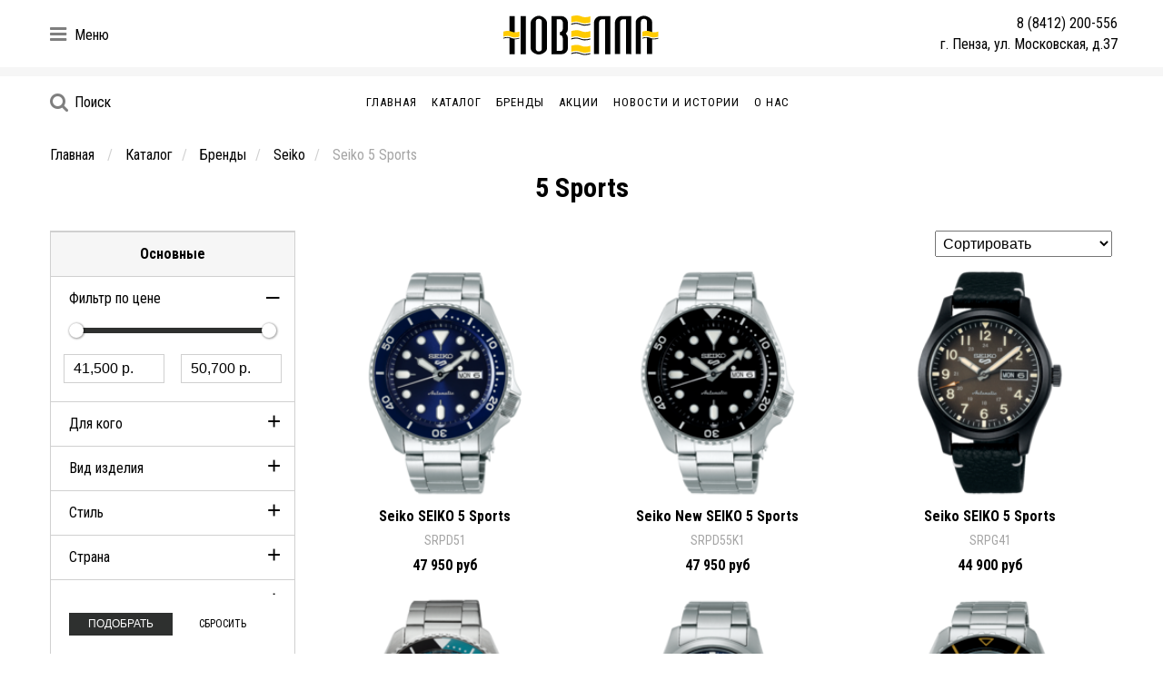

--- FILE ---
content_type: text/html; charset=utf-8
request_url: https://novella-penza.ru/collection/seiko-5-sports
body_size: 8920
content:



















<!DOCTYPE html>
<html lang="ru">
  <head><meta data-config="{&quot;collection_products_count&quot;:6}" name="page-config" content="" /><meta data-config="{&quot;money_with_currency_format&quot;:{&quot;delimiter&quot;:&quot; &quot;,&quot;separator&quot;:&quot;.&quot;,&quot;format&quot;:&quot;%n %u&quot;,&quot;unit&quot;:&quot;руб&quot;,&quot;show_price_without_cents&quot;:0},&quot;currency_code&quot;:&quot;RUR&quot;,&quot;currency_iso_code&quot;:&quot;RUB&quot;,&quot;default_currency&quot;:{&quot;title&quot;:&quot;Российский рубль&quot;,&quot;code&quot;:&quot;RUR&quot;,&quot;rate&quot;:1.0,&quot;format_string&quot;:&quot;%n %u&quot;,&quot;unit&quot;:&quot;руб&quot;,&quot;price_separator&quot;:&quot;&quot;,&quot;is_default&quot;:true,&quot;price_delimiter&quot;:&quot; &quot;,&quot;show_price_with_delimiter&quot;:true,&quot;show_price_without_cents&quot;:false},&quot;facebook&quot;:{&quot;pixelActive&quot;:false,&quot;currency_code&quot;:&quot;RUB&quot;,&quot;use_variants&quot;:null},&quot;vk&quot;:{&quot;pixel_active&quot;:null,&quot;price_list_id&quot;:null},&quot;new_ya_metrika&quot;:true,&quot;ecommerce_data_container&quot;:&quot;dataLayer&quot;,&quot;common_js_version&quot;:null,&quot;vue_ui_version&quot;:null,&quot;feedback_captcha_enabled&quot;:null,&quot;account_id&quot;:601732,&quot;hide_items_out_of_stock&quot;:true,&quot;forbid_order_over_existing&quot;:true,&quot;minimum_items_price&quot;:null,&quot;enable_comparison&quot;:true,&quot;locale&quot;:&quot;ru&quot;,&quot;client_group&quot;:null,&quot;consent_to_personal_data&quot;:{&quot;active&quot;:false,&quot;obligatory&quot;:true,&quot;description&quot;:&quot;Настоящим подтверждаю, что я ознакомлен и согласен с условиями \u003ca href=&#39;/page/oferta&#39; target=&#39;blank&#39;\u003eоферты и политики конфиденциальности\u003c/a\u003e.&quot;},&quot;recaptcha_key&quot;:&quot;6LfXhUEmAAAAAOGNQm5_a2Ach-HWlFKD3Sq7vfFj&quot;,&quot;recaptcha_key_v3&quot;:&quot;6LcZi0EmAAAAAPNov8uGBKSHCvBArp9oO15qAhXa&quot;,&quot;yandex_captcha_key&quot;:&quot;ysc1_ec1ApqrRlTZTXotpTnO8PmXe2ISPHxsd9MO3y0rye822b9d2&quot;,&quot;checkout_float_order_content_block&quot;:false,&quot;available_products_characteristics_ids&quot;:null,&quot;sber_id_app_id&quot;:&quot;5b5a3c11-72e5-4871-8649-4cdbab3ba9a4&quot;,&quot;theme_generation&quot;:2,&quot;quick_checkout_captcha_enabled&quot;:false,&quot;max_order_lines_count&quot;:500,&quot;sber_bnpl_min_amount&quot;:1000,&quot;sber_bnpl_max_amount&quot;:150000,&quot;counter_settings&quot;:{&quot;data_layer_name&quot;:&quot;dataLayer&quot;,&quot;new_counters_setup&quot;:false,&quot;add_to_cart_event&quot;:true,&quot;remove_from_cart_event&quot;:true,&quot;add_to_wishlist_event&quot;:true},&quot;site_setting&quot;:{&quot;show_cart_button&quot;:true,&quot;show_service_button&quot;:false,&quot;show_marketplace_button&quot;:false,&quot;show_quick_checkout_button&quot;:false},&quot;warehouses&quot;:[],&quot;captcha_type&quot;:&quot;google&quot;,&quot;human_readable_urls&quot;:false}" name="shop-config" content="" /><meta name='js-evnvironment' content='production' /><meta name='default-locale' content='ru' /><meta name='insales-redefined-api-methods' content="[]" /><script src="/packs/js/shop_bundle-2b0004e7d539ecb78a46.js"></script><script type="text/javascript" src="https://static.insales-cdn.com/assets/static-versioned/v3.72/static/libs/lodash/4.17.21/lodash.min.js"></script>
<!--InsalesCounter -->
<script type="text/javascript">
(function() {
  if (typeof window.__insalesCounterId !== 'undefined') {
    return;
  }

  try {
    Object.defineProperty(window, '__insalesCounterId', {
      value: 601732,
      writable: true,
      configurable: true
    });
  } catch (e) {
    console.error('InsalesCounter: Failed to define property, using fallback:', e);
    window.__insalesCounterId = 601732;
  }

  if (typeof window.__insalesCounterId === 'undefined') {
    console.error('InsalesCounter: Failed to set counter ID');
    return;
  }

  let script = document.createElement('script');
  script.async = true;
  script.src = '/javascripts/insales_counter.js?7';
  let firstScript = document.getElementsByTagName('script')[0];
  firstScript.parentNode.insertBefore(script, firstScript);
})();
</script>
<!-- /InsalesCounter -->

    <meta charset="UTF-8">
    

<title>Seiko 5 Sports – купить по лучшей цене | Швейцарские часы</title>
<meta name="viewport" content="width=device-width, initial-scale=1, shrink-to-fit=no"/>
<meta http-equiv="x-ua-compatible" content="IE=Edge"/>

<!-- Правка 100 12.09  -->
<meta http-equiv="Cache-Control" content="max-age=7200, must-revalidate" />

<meta property="og:title" content="Швейцарские часы"/>
<meta property="og:image" content="https://static.insales-cdn.com/assets/1/7668/1400308/1728660306/logo.png"/>
<meta property="og:type"  content="website"/>
<meta property="og:url"   content="https://novella-penza.ru"/>

<meta name="keywords" content="Seiko 5 Sports – купить по лучшей цене | Швейцарские часы">

<meta name="description" content="Предлагаем купить Seiko 5 Sports в широком ассортименте.
Товаров в каталоге: 6.
Низкие цены. Быстрая доставка. ☎️ 
">


<link rel="canonical" href="https://novella-penza.ru/collection/seiko-5-sports?only_available=true"/>



<link rel="apple-touch-icon" sizes="180x180" href="https://static.insales-cdn.com/assets/1/7668/1400308/1728660306/apple-touch-icon.png">
<link rel="icon" type="image/png" sizes="32x32" href="https://static.insales-cdn.com/assets/1/7668/1400308/1728660306/favicon-32x32.png">
<link rel="icon" type="image/png" sizes="16x16" href="https://static.insales-cdn.com/assets/1/7668/1400308/1728660306/favicon-16x16.png">
<link rel="manifest" href="https://static.insales-cdn.com/assets/1/7668/1400308/1728660306/manifest.json">
<link rel="mask-icon" href="https://static.insales-cdn.com/assets/1/7668/1400308/1728660306/safari-pinned-tab.svg" color="#5bbad5">
<meta name="apple-mobile-web-app-title" content="Novella">
<meta name="application-name" content="Novella">
<meta name="theme-color" content="#ffffff">

<!-- Google website verification Ivan S. -->
<meta name="google-site-verification" content="wgXqE5rS_2-nIt4aNRoYi3INl4HWa_z_A6-CP5UDmNc" />

<!-- Yandex website verification Ivan S. -->
<meta name="yandex-verification" content="b3c8fcfbf6160c7a" />

    <!--<link rel="stylesheet" href="https://cdnjs.cloudflare.com/ajax/libs/twitter-bootstrap/4.0.0-beta/css/bootstrap.min.css"/>-->
<link rel="stylesheet" href="https://cdnjs.cloudflare.com/ajax/libs/font-awesome/4.7.0/css/font-awesome.min.css"/>
<link rel="stylesheet" href="https://static.insales-cdn.com/assets/1/7668/1400308/1728660306/app.css"/>
<link rel="stylesheet" href="https://static.insales-cdn.com/assets/1/7668/1400308/1728660306/base.min.css"/>
<link rel="stylesheet" href="https://static.insales-cdn.com/assets/1/7668/1400308/1728660306/styles.css"/>

    <meta name="google-site-verification" content="9G_Oo2rSjqrLcK9VqI88BDLKHpMaYaAv7Q2EUlmRRfw" />


  </head>
  <body class="tpl-collection">
<!-- Yandex.Metrika counter -->
<script type="text/javascript" >
   (function(m,e,t,r,i,k,a){m[i]=m[i]||function(){(m[i].a=m[i].a||[]).push(arguments)};
   m[i].l=1*new Date();k=e.createElement(t),a=e.getElementsByTagName(t)[0],k.async=1,k.src=r,a.parentNode.insertBefore(k,a)})
   (window, document, "script", "https://mc.yandex.ru/metrika/tag.js", "ym");

   ym(53693476, "init", {
        webvisor:true,
        ecommerce:dataLayer,
        clickmap:true,
        trackLinks:true,
        accurateTrackBounce:true
   });
</script>
<script type="text/javascript">
  window.dataLayer = window.dataLayer || [];
  window.dataLayer.push({});
</script>
<noscript><div><img src="https://mc.yandex.ru/watch/53693476" style="position:absolute; left:-9999px;" alt="" /></div></noscript>
<!-- /Yandex.Metrika counter -->

    

<h1 class="hidden-h1" style="visibility: hidden">Seiko 5 Sports</h1>


    <div id="app">
      
      <button class="up-button" :class="{'active':showUpButton}" @click="scrollToTop"></button>
      <script src="https://api-maps.yandex.ru/2.0-stable/?load=package.standard&lang=ru-RU" ></script>
<!-- Rating@Mail.ru counter -->
<script >
  var _tmr = window._tmr || (window._tmr = []);
  _tmr.push({id: "2958336", type: "pageView", start: (new Date()).getTime()});
  (function (d, w, id) {
    if (d.getElementById(id)) return;
    var ts = d.createElement("script"); ts.type = "text/javascript"; ts.async = true; ts.id = id;
    ts.src = (d.location.protocol == "https:" ? "https:" : "http:") + "//top-fwz1.mail.ru/js/code.js";
    var f = function () {var s = d.getElementsByTagName("script")[0]; s.parentNode.insertBefore(ts, s);};
    if (w.opera == "[object Opera]") { d.addEventListener("DOMContentLoaded", f, false); } else { f(); }
  })(document, window, "topmailru-code");
</script><noscript><div>
  <img src="//top-fwz1.mail.ru/counter?id=2958336;js=na" style="border:0;position:absolute;left:-9999px;" alt="" />
</div></noscript>
<!-- //Rating@Mail.ru counter -->
<script >


  var _tmr = _tmr || [];
  _tmr.push({
    type: 'itemView',
    productid: '',
    pagetype: 'category', totalvalue: '',
    list: '1'
  });





</script>

      <input type="checkbox" hidden id="mobile-menu-toggle" />

<div class="mobile-menu-block">
    <div class="header">
        <label for="mobile-menu-toggle" class="close mobile-menu-toggle"></label>
        <div class="phones">
          
<a href="tel:88412200556">8 (8412) 200-556</a>




        </div>
    </div>
    <div class="section address">
      г. Пенза, ул. Московская, д.37
    </div>
    <ul class="mobile-menu">
        
        <li class="">
            <a href="/">Главная</a>
        <li>
        
        <li class="">
            <a href="/collection/all">Каталог</a>
        <li>
        
        <li class="">
            <a href="/collection/brands">Бренды</a>
        <li>
        
        <li class="">
            <a href="/blogs/sale">Акции</a>
        <li>
        
        <li class="">
            <a href="/blogs/news">Новости и истории</a>
        <li>
        
        <li class="">
            <a href="/page/about-us">О нас</a>
        <li>
        
    </ul>
</div>
<header>
    <section class="bottom">
        <label class="mobile-menu-toggle" for="mobile-menu-toggle"></label>
        <label for="search-toggle" class="search mobile">
          <i class="fa fa-lg fa-search"></i>
        </label>
        <a href="/"  class="logo-mobile"></a>
        <div class="logo-block">
          <div class="container">
            <div class="center-align">
              <a href="/" class="logo"></a>
            </div>

            <div class="burger-button">
              <!--noindex-->
              <label for="burger-toggle" class="toggle other">
                <i class="fa fa-lg fa-bars"></i>
                <span>Меню</span>
              </label>

              <!--/noindex-->
            </div>
            <div class="header-contacts">
              <div class="phone">
                <a href="tel:88412200556
">
                  8 (8412) 200-556
                </a>
              </div>
              
              <div class="adress">г. Пенза, ул. Московская, д.37</div>
              
            </div>
          </div>
        </div>
        <div class="sm-block">
          <div class="container">
            <div class="col-md-12 menu-col">
              <div class="row menu-block">
                <!--noindex-->
                <label for="search-toggle" class="toggle search">
                  <i class="fa fa-lg fa-search"></i>
                  <span>Поиск</span>
                </label>
                <!--/noindex-->
                <ul class="menu menu-left">
                  
                  
                  
                  <li class=" 
                  
                   toggle-submenu" data-submenu="dropdown-">
                    <a href="/">Главная</a>
                  <li>
                    
                  
                  
                  <li class=" 
                  
                   toggle-submenu" data-submenu="dropdown-collection-all">
                    <a href="/collection/all">Каталог</a>
                  <li>
                    
                  
                  
                  <li class=" 
                  
                   toggle-submenu" data-submenu="dropdown-collection-brands">
                    <a href="/collection/brands">Бренды</a>
                  <li>
                    
                  
                  
                  <li class=" 
                  
                   toggle-submenu" data-submenu="dropdown-blogs-sale">
                    <a href="/blogs/sale">Акции</a>
                  <li>
                    
                  
                  
                  <li class=" 
                  
                   toggle-submenu" data-submenu="dropdown-blogs-news">
                    <a href="/blogs/news">Новости и истории</a>
                  <li>
                    
                  
                  
                  <li class=" 
                  
                   toggle-submenu" data-submenu="dropdown-page-about-us">
                    <a href="/page/about-us">О нас</a>
                  <li>
                    
                </ul>
              </div>
            </div>
          </div>
        </div>

        
        

        
        <div class="submenu" data-submenu="dropdown-collection-brands">
            <div class="container">
                
<nav class="columns columns-4">
  
  
  <a href="
/collection/candino?only_available=true

">Candino</a>
  
  <a href="
/collection/certina?only_available=true

">Certina</a>
  
  <a href="
/collection/edox?only_available=true

">Edox</a>
  
  <a href="
/collection/hamilton-2?only_available=true

">Hamilton</a>
  
  <a href="
/collection/joop?only_available=true

">Joop!</a>
  
  <a href="
/collection/longines?only_available=true

">Longines</a>
  
  <a href="
/collection/luminox?only_available=true

">Luminox</a>
  
  <a href="
/collection/maurice-lacroix?only_available=true

">Maurice Lacroix</a>
  
  <a href="
/collection/omega?only_available=true

">OMEGA</a>
  
  <a href="
/collection/oris?only_available=true

">Oris</a>
  
  <a href="
/collection/pesavento?only_available=true

">Pesavento</a>
  
  <a href="
/collection/philip-watch?only_available=true

">Philip Watch</a>
  
  <a href="
/collection/rado?only_available=true

">Rado</a>
  
  <a href="
/collection/roamer?only_available=true

">Roamer</a>
  
  <a href="
/collection/stdupont?only_available=true

">S.T. Dupont</a>
  
  <a href="
/collection/seiko?only_available=true

">Seiko</a>
  
  <a href="
/collection/tag-heuer?only_available=true

">TAG Heuer</a>
  
  <a href="
/collection/tissot?only_available=true

">Tissot</a>
  
  <a href="
/collection/victorinox?only_available=true

">Victorinox</a>
  
  <a href="
/collection/wenger?only_available=true

">Wenger</a>
  
  
  <!--<a class="bold" href="/collection/brands">Все бренды (20)</a>-->
</nav>


            </div>
        </div>

        
        

        
        <div class="submenu" data-submenu="dropdown-collection-all">
            <div class="container">
                
<nav class="columns columns-4">
  
  
  <a href="
/collection/aksessuary?only_available=true

">Аксессуары</a>
  
  <a href="
/collection/pribory-dlya-pisma?only_available=true

">Приборы для письма</a>
  
  <a href="
/collection/jewelry?only_available=true

">Украшения</a>
  
  <a href="
/collection/watch?only_available=true

">Часы</a>
  
  
  <!--<a class="bold" href="/collection/categories">Все категории (4)</a>-->
</nav>


            </div>
        </div>

        
        <input type="checkbox" id="search-toggle" hidden />
        <!--noindex-->
        <div class="search-block">
            <form action="/collection/all">
                <input name="q" type="search" placeholder="Введите название или артикул" autofocus />
                <button class="search-submit">Поиск</button>
            </form>
          <!--/noindex-->
        </div>
    </section>
    <input type="checkbox" id="burger-toggle" hidden />
    <div class="burger-menu">
        <div class="burger-menu-block">
            <label for="burger-toggle" class="burger-close"></label>
            <ul class="menu">
                
                <li>
                    <a href="/collection/all">Каталог</a>
                </li>
                
                <li>
                    <a href="/collection/brands">Бренды</a>
                </li>
                
                <li>
                    <a href="/blogs/sale">Акции</a>
                </li>
                
                <li>
                    <a href="/blogs/news">Новости и истории</a>
                </li>
                
                <li>
                    <a href="/page/about-us">О нас</a>
                </li>
                
            </ul>
        </div>
        <label class="close-block" for="burger-toggle"></label>
    </div>
</header>
<!--noindex-->
<!--<a href="/page/compare" style="display: none" class="compared-count" :data-count="comparedCount" v-show="comparedCount && comparedCount > 0">
  Сравнение:
</a>-->
<!--/noindex-->

      <div class="content">
    <div class="container">
        



<ul class="breadcrumbs catalog">
  <li>
    <a href="/"
       class="breadcrumbs-page breadcrumbs-page--home"
    >
      Главная
    </a>
  </li>


  

  <li><a href="
/collection/all?only_available=true

" class="breadcrumbs-page">Каталог</a></li>
  
  

  
  

  
  
  <li><a href="
/collection/brands?only_available=true

" class="breadcrumbs-page">Бренды</a></li>

  
  
  

  
  
  <li><a href="
/collection/seiko?only_available=true

" class="breadcrumbs-page">Seiko</a></li>

  
  
  

  
  
  <li>Seiko 5 Sports</li>
  
  
  

  


  

</ul>


    </div>
    
    


<div class="container catalog">
  
  
  <div class="collection-title">    
     5 Sports
  </div>
  <div class="collection-desc">
    
  </div>
  
  
  
  <div class="row" id="catalog-list">
    <div class="col-md-12 col-lg-3">
        <label for="filters-toggle" class="btn filters-toggle mobile-menu-toggle">
    Подбор по параметрам
</label>
<input type="checkbox" id="filters-toggle" hidden />
<div class="catalog-sidebar mobile-menu-container">
    <label for="filters-toggle" class="btn filters-toggle mobile-menu-toggle">
        Закрыть фильтры
    </label>
    <form action="/collection/seiko-5-sports#products" method="get" id="filters-form">
        <!--<div class="search">
            <input type="search" placeholder="Артикул или название" name="q" value="" />
        </div>-->
        
        

        
        <!--<label class="filter">
          <input type="checkbox" @change="submitFiltersForm()" name="only_available"  value="true" />
          <span class="filter-title">Товары в наличии</span>
        </label>-->

        
        

        
        

        
        <div class="header">Основные</div>
        <ul class="sidebar-menu">
        <li>
          <label for="menu-prices">Фильтр по цене</label>
          <input type="checkbox" id="menu-prices" class="filter-menu-toggle" checked hidden>
          <div class="filters prices">
            <collection-price-filter min="41500.0"
                                     max="50700.0">
            </collection-price-filter>
          </div>
        </li>
        
        

        

        

        
        
      
        
          










        

        

        

        
        
      
        
          










        

        

        

        
        
      
        
          









    
    
    
    <li>
      <label for="menu-21249686">Для кого</label>
      <input type="checkbox"  class="filter-menu-toggle" id="menu-21249686" hidden />
    
      <ul class="filters">
        <li>
        <label class="filter">
            <input type="checkbox" hidden
                   name="characteristics[]"
                   value="59245783"
                   
                   title="Мужские" />
            <span class="filter-title">Мужские</span>
            
            <!--<span class="filter-product-count">6</span>-->
            
        </label>
    </li>
    
    
    
    <li>
        <label class="filter">
            <input type="checkbox" hidden
                   name="characteristics[]"
                   value="60359758"
                   
                   title="Женские" />
            <span class="filter-title">Женские</span>
            
            <!--<span class="filter-product-count">1</span>-->
            
        </label>
    </li>
      </ul>
    
    </li>
    


        

        

        

        
        
      
        
          









    
    
    
    <li>
      <label for="menu-21249685">Вид изделия</label>
      <input type="checkbox"  class="filter-menu-toggle" id="menu-21249685" hidden />
    
      <ul class="filters">
        <li>
        <label class="filter">
            <input type="checkbox" hidden
                   name="characteristics[]"
                   value="59245782"
                   
                   title="Наручные часы" />
            <span class="filter-title">Наручные часы</span>
            
            <!--<span class="filter-product-count">6</span>-->
            
        </label>
    </li>
      </ul>
    
    </li>
    


        

        

        

        
        
      
        
          









    
    
    
    <li>
      <label for="menu-21401746">Стиль</label>
      <input type="checkbox"  class="filter-menu-toggle" id="menu-21401746" hidden />
    
      <ul class="filters">
        <li>
        <label class="filter">
            <input type="checkbox" hidden
                   name="characteristics[]"
                   value="60359693"
                   
                   title="Sport" />
            <span class="filter-title">Sport</span>
            
            <!--<span class="filter-product-count">1</span>-->
            
        </label>
    </li>
    
    
    
    <li>
        <label class="filter">
            <input type="checkbox" hidden
                   name="characteristics[]"
                   value="60359726"
                   
                   title="Classic" />
            <span class="filter-title">Classic</span>
            
            <!--<span class="filter-product-count">4</span>-->
            
        </label>
    </li>
      </ul>
    
    </li>
    


        

        

        

        
        
      
        
          









    
    
    
    <li>
      <label for="menu-21401793">Страна</label>
      <input type="checkbox"  class="filter-menu-toggle" id="menu-21401793" hidden />
    
      <ul class="filters">
        <li>
        <label class="filter">
            <input type="checkbox" hidden
                   name="characteristics[]"
                   value="60366923"
                   
                   title="Япония" />
            <span class="filter-title">Япония</span>
            
            <!--<span class="filter-product-count">6</span>-->
            
        </label>
    </li>
      </ul>
    
    </li>
    


        

        

        

        
        
      
        
          









    
    
    
    <li>
      <label for="menu-21401795">Гарантия</label>
      <input type="checkbox"  class="filter-menu-toggle" id="menu-21401795" hidden />
    
      <ul class="filters">
        <li>
        <label class="filter">
            <input type="checkbox" hidden
                   name="characteristics[]"
                   value="60359710"
                   
                   title="3 года" />
            <span class="filter-title">3 года</span>
            
            <!--<span class="filter-product-count">6</span>-->
            
        </label>
    </li>
      </ul>
    
    </li>
        </ul>
        

        
        

        
        

        
        <div class="header">Механизм</div>
        <ul class="sidebar-menu">
        <li>
      <label for="menu-21401751">Тип механизма</label>
      <input type="checkbox"  class="filter-menu-toggle" id="menu-21401751" hidden />
    
      <ul class="filters">
        <li>
        <label class="filter">
            <input type="checkbox" hidden
                   name="characteristics[]"
                   value="60366929"
                   
                   title="Автоматический (с ручным подзаводом)" />
            <span class="filter-title">Автоматический (с ручным подзаводом)</span>
            
            <!--<span class="filter-product-count">5</span>-->
            
        </label>
    </li>
      </ul>
    
    </li>
    


        

        

        

        
        
      
        
          









    
    
    
    <li>
      <label for="menu-21401752">Функции</label>
      <input type="checkbox"  class="filter-menu-toggle" id="menu-21401752" hidden />
    
      <ul class="filters">
        <li>
        <label class="filter">
            <input type="checkbox" hidden
                   name="characteristics[]"
                   value="60359744"
                   
                   title="Дата" />
            <span class="filter-title">Дата</span>
            
            <!--<span class="filter-product-count">5</span>-->
            
        </label>
    </li>
    
    
    
    <li>
        <label class="filter">
            <input type="checkbox" hidden
                   name="characteristics[]"
                   value="60359774"
                   
                   title="День недели" />
            <span class="filter-title">День недели</span>
            
            <!--<span class="filter-product-count">5</span>-->
            
        </label>
    </li>
      </ul>
    
    </li>
    


        

        

        

        
        
      
        
          









    
    
    
    <li>
      <label for="menu-21401766">Калибр</label>
      <input type="checkbox"  class="filter-menu-toggle" id="menu-21401766" hidden />
    
      <ul class="filters">
        <li>
        <label class="filter">
            <input type="checkbox" hidden
                   name="characteristics[]"
                   value="64292181"
                   
                   title="4R36" />
            <span class="filter-title">4R36</span>
            
            <!--<span class="filter-product-count">5</span>-->
            
        </label>
    </li>
      </ul>
    
    </li>
        </ul>
        

        
        

        
        

        
        <div class="header">Корпус</div>
        <ul class="sidebar-menu">
        <li>
      <label for="menu-21401750">Диаметр корпуса</label>
      <input type="checkbox"  class="filter-menu-toggle" id="menu-21401750" hidden />
    
      <ul class="filters">
        <li>
        <label class="filter">
            <input type="checkbox" hidden
                   name="characteristics[]"
                   value="60359766"
                   
                   title="Диаметр 43мм" />
            <span class="filter-title">Диаметр 43мм</span>
            
            <!--<span class="filter-product-count">3</span>-->
            
        </label>
    </li>
    
    
    
    <li>
        <label class="filter">
            <input type="checkbox" hidden
                   name="characteristics[]"
                   value="228536432"
                   
                   title="Диаметр 39,5мм" />
            <span class="filter-title">Диаметр 39,5мм</span>
            
            <!--<span class="filter-product-count">2</span>-->
            
        </label>
    </li>
      </ul>
    
    </li>
    


        

        

        

        
        
      
        
          









    
    
    
    <li>
      <label for="menu-21401755">Материал корпуса</label>
      <input type="checkbox"  class="filter-menu-toggle" id="menu-21401755" hidden />
    
      <ul class="filters">
        <li>
        <label class="filter">
            <input type="checkbox" hidden
                   name="characteristics[]"
                   value="61819743"
                   
                   title="Нержавеющая сталь" />
            <span class="filter-title">Нержавеющая сталь</span>
            
            <!--<span class="filter-product-count">5</span>-->
            
        </label>
    </li>
      </ul>
    
    </li>
    


        

        

        

        
        
      
        
          









    
    
    
    <li>
      <label for="menu-21401757">Покрытие</label>
      <input type="checkbox"  class="filter-menu-toggle" id="menu-21401757" hidden />
    
      <ul class="filters">
        <li>
        <label class="filter">
            <input type="checkbox" hidden
                   name="characteristics[]"
                   value="60359731"
                   
                   title="PVD" />
            <span class="filter-title">PVD</span>
            
            <!--<span class="filter-product-count">1</span>-->
            
        </label>
    </li>
      </ul>
    
    </li>
    


        

        

        

        
        
      
        
          










        

        

        

        
        
      
        
          









    
    
    
    <li>
      <label for="menu-21401763">Цвет циферблата</label>
      <input type="checkbox"  class="filter-menu-toggle" id="menu-21401763" hidden />
    
      <ul class="filters">
        <li>
        <label class="filter">
            <input type="checkbox" hidden
                   name="characteristics[]"
                   value="60359705"
                   
                   title="Черный" />
            <span class="filter-title">Черный</span>
            
            <!--<span class="filter-product-count">2</span>-->
            
        </label>
    </li>
    
    
    
    <li>
        <label class="filter">
            <input type="checkbox" hidden
                   name="characteristics[]"
                   value="60359738"
                   
                   title="Синий" />
            <span class="filter-title">Синий</span>
            
            <!--<span class="filter-product-count">3</span>-->
            
        </label>
    </li>
      </ul>
    
    </li>
    


        

        

        

        
        
      
        
          









    
    
    
    <li>
      <label for="menu-21401762">Метки на циферблате</label>
      <input type="checkbox"  class="filter-menu-toggle" id="menu-21401762" hidden />
    
      <ul class="filters">
        <li>
        <label class="filter">
            <input type="checkbox" hidden
                   name="characteristics[]"
                   value="60359704"
                   
                   title="Арабские" />
            <span class="filter-title">Арабские</span>
            
            <!--<span class="filter-product-count">2</span>-->
            
        </label>
    </li>
    
    
    
    <li>
        <label class="filter">
            <input type="checkbox" hidden
                   name="characteristics[]"
                   value="60359754"
                   
                   title="Индексы" />
            <span class="filter-title">Индексы</span>
            
            <!--<span class="filter-product-count">4</span>-->
            
        </label>
    </li>
      </ul>
    
    </li>
    


        

        

        

        
        
      
        
          









    
    
    
    <li>
      <label for="menu-21401754">Водостойкость</label>
      <input type="checkbox"  class="filter-menu-toggle" id="menu-21401754" hidden />
    
      <ul class="filters">
        <li>
        <label class="filter">
            <input type="checkbox" hidden
                   name="characteristics[]"
                   value="60359698"
                   
                   title="50м (5 АТМ)" />
            <span class="filter-title">50м (5 АТМ)</span>
            
            <!--<span class="filter-product-count">1</span>-->
            
        </label>
    </li>
    
    
    
    <li>
        <label class="filter">
            <input type="checkbox" hidden
                   name="characteristics[]"
                   value="60359719"
                   
                   title="100м (10 АТМ)" />
            <span class="filter-title">100м (10 АТМ)</span>
            
            <!--<span class="filter-product-count">4</span>-->
            
        </label>
    </li>
      </ul>
    
    </li>
    


        

        

        

        
        
      
        
          









    
    
    
    <li>
      <label for="menu-21401753">Стекло</label>
      <input type="checkbox"  class="filter-menu-toggle" id="menu-21401753" hidden />
    
      <ul class="filters">
        <li>
        <label class="filter">
            <input type="checkbox" hidden
                   name="characteristics[]"
                   value="60366904"
                   
                   title="Минеральное Hardlex" />
            <span class="filter-title">Минеральное Hardlex</span>
            
            <!--<span class="filter-product-count">5</span>-->
            
        </label>
    </li>
      </ul>
    
    </li>
    


        

        

        

        
        
      
        
          










        

        

        

        
        
      
        
          










        

        

        

        
        
      
        
          









    
    
    
    <li>
      <label for="menu-21401756">Форма корпуса</label>
      <input type="checkbox"  class="filter-menu-toggle" id="menu-21401756" hidden />
    
      <ul class="filters">
        <li>
        <label class="filter">
            <input type="checkbox" hidden
                   name="characteristics[]"
                   value="60359700"
                   
                   title="Круг" />
            <span class="filter-title">Круг</span>
            
            <!--<span class="filter-product-count">5</span>-->
            
        </label>
    </li>
      </ul>
    
    </li>
    


        

        

        

        
        
      
        
          









    
    
    
    <li>
      <label for="menu-21401758">Цвет покрытия</label>
      <input type="checkbox"  class="filter-menu-toggle" id="menu-21401758" hidden />
    
      <ul class="filters">
        <li>
        <label class="filter">
            <input type="checkbox" hidden
                   name="characteristics[]"
                   value="60359856"
                   
                   title="Черный" />
            <span class="filter-title">Черный</span>
            
            <!--<span class="filter-product-count">1</span>-->
            
        </label>
    </li>
      </ul>
    
    </li>
        </ul>
        

        
        

        
        

        
        <div class="header">Ремешок</div>
        <ul class="sidebar-menu">
        <li>
      <label for="menu-21401759">Ремешок/браслет</label>
      <input type="checkbox"  class="filter-menu-toggle" id="menu-21401759" hidden />
    
      <ul class="filters">
        <li>
        <label class="filter">
            <input type="checkbox" hidden
                   name="characteristics[]"
                   value="60359720"
                   
                   title="Кожаный ремешок" />
            <span class="filter-title">Кожаный ремешок</span>
            
            <!--<span class="filter-product-count">1</span>-->
            
        </label>
    </li>
    
    
    
    <li>
        <label class="filter">
            <input type="checkbox" hidden
                   name="characteristics[]"
                   value="60359733"
                   
                   title="Стальной браслет" />
            <span class="filter-title">Стальной браслет</span>
            
            <!--<span class="filter-product-count">4</span>-->
            
        </label>
    </li>
      </ul>
    
    </li>
    


        

        

        

        
        
      
        
          









    
    
    
    <li>
      <label for="menu-21401760">Застежка</label>
      <input type="checkbox"  class="filter-menu-toggle" id="menu-21401760" hidden />
    
      <ul class="filters">
        <li>
        <label class="filter">
            <input type="checkbox" hidden
                   name="characteristics[]"
                   value="60359702"
                   
                   title="Классическая пряжка" />
            <span class="filter-title">Классическая пряжка</span>
            
            <!--<span class="filter-product-count">1</span>-->
            
        </label>
    </li>
    
    
    
    <li>
        <label class="filter">
            <input type="checkbox" hidden
                   name="characteristics[]"
                   value="60367073"
                   
                   title="Тройная раскладывающаяся" />
            <span class="filter-title">Тройная раскладывающаяся</span>
            
            <!--<span class="filter-product-count">4</span>-->
            
        </label>
    </li>
      </ul>
    
    </li>
    


        

        

        

        
        
      
        
          









    
    
    
    <li>
      <label for="menu-21401761">Цвет ремня</label>
      <input type="checkbox"  class="filter-menu-toggle" id="menu-21401761" hidden />
    
      <ul class="filters">
        <li>
        <label class="filter">
            <input type="checkbox" hidden
                   name="characteristics[]"
                   value="60359703"
                   
                   title="Черный" />
            <span class="filter-title">Черный</span>
            
            <!--<span class="filter-product-count">1</span>-->
            
        </label>
    </li>
      </ul>
    
    </li>
        </ul>
        

        
        

        
        

        

        
        

        
        

        

        
        

        
        

        

        

        <div class="buttons">
          <div class="block">
            <button class="btn primary">Подобрать</button>
            <a class="btn inline" href="/collection/seiko-5-sports?only_available=true#products">Сбросить</a>
            <!-- Правка1-->
          </div>
        </div>
    </form>
</div>
<script>
  import CollectionPriceFilter from "../../src/js/components/CollectionPriceFilter";
  export default {
    components: {CollectionPriceFilter}
  }
</script>

    </div>
    <div class="col-md-12 col-lg-9">
        



<select class="catalog-sort  filter-dropdown" data-selector="catalog-sort" name="order" data-auto-filter>
  <option value="" disabled selected>Сортировать</option>
  <option  value='price'>По возрастанию цены</option>
  <option  value='descending_price'>По убыванию цены</option>
  <option  value='descending_discount'>По скидке</option>
  <option  value='title'>По названию</option>
</select>
<div style="display: none">
  
  
    New SEIKO 5 Sports
  
    SEIKO 5 Sports
  
</div>

<div class="row">
  <div class="col-md-12 col-lg-7">

</div>
</div>


<ul class="catalog-list row">
  

  <li class="col-md-6 col-lg-4">
    




<div class="catalog-item">
  <div class="labels">
    



  </div>
  
  <!--<button class="favorites"
          @click="toggleFavorite"
          data-id="444018322"
          data-text="Сохранить"
          data-text-active="В избранном"></button>
  <button class="compared btn inline"
          @click="toggleCompared"
          data-id="444018322"
          data-text="Сравнить"
          data-text-active="В списке">-->
  </button>
  
  <a href="/product/seiko-srpd51?only_available=true">
    <!--  Правка medium вместо large   -->
    <img src="https://static.insales-cdn.com/images/products/1/8117/878698421/medium_SRPD51K1.png" class="product-img" alt="Seiko SRPD51" />
    <div class="product-title">

Seiko SEIKO 5 Sports 

</div>
    <div class="product-sku"> SRPD51</div>
    

<div class="product-price">
  
  47 950 руб
  
  
</div>

    <div class="product-category"></div>
  </a>
</div>

  </li>

  

  <li class="col-md-6 col-lg-4">
    




<div class="catalog-item">
  <div class="labels">
    



  </div>
  
  <!--<button class="favorites"
          @click="toggleFavorite"
          data-id="145707774"
          data-text="Сохранить"
          data-text-active="В избранном"></button>
  <button class="compared btn inline"
          @click="toggleCompared"
          data-id="145707774"
          data-text="Сравнить"
          data-text-active="В списке">-->
  </button>
  
  <a href="/product/seiko-srpd55k1?only_available=true">
    <!--  Правка medium вместо large   -->
    <img src="https://static.insales-cdn.com/images/products/1/5376/889353472/medium_SRPD55K1.png" class="product-img" alt="Seiko SRPD55K1" />
    <div class="product-title">

Seiko New SEIKO 5 Sports 

</div>
    <div class="product-sku"> SRPD55K1</div>
    

<div class="product-price">
  
  47 950 руб
  
  
</div>

    <div class="product-category"></div>
  </a>
</div>

  </li>

  

  <li class="col-md-6 col-lg-4">
    




<div class="catalog-item">
  <div class="labels">
    



  </div>
  
  <!--<button class="favorites"
          @click="toggleFavorite"
          data-id="1594948185"
          data-text="Сохранить"
          data-text-active="В избранном"></button>
  <button class="compared btn inline"
          @click="toggleCompared"
          data-id="1594948185"
          data-text="Сравнить"
          data-text-active="В списке">-->
  </button>
  
  <a href="/product/seiko-srpg41?only_available=true">
    <!--  Правка medium вместо large   -->
    <img src="https://static.insales-cdn.com/images/products/1/4985/2369958777/medium_SRPG41K1.png" class="product-img" alt="Seiko SRPG41" />
    <div class="product-title">

Seiko SEIKO 5 Sports 

</div>
    <div class="product-sku"> SRPG41</div>
    

<div class="product-price">
  
  44 900 руб
  
  
</div>

    <div class="product-category"></div>
  </a>
</div>

  </li>

  

  <li class="col-md-6 col-lg-4">
    




<div class="catalog-item">
  <div class="labels">
    



  </div>
  
  <!--<button class="favorites"
          @click="toggleFavorite"
          data-id="1594948201"
          data-text="Сохранить"
          data-text-active="В избранном"></button>
  <button class="compared btn inline"
          @click="toggleCompared"
          data-id="1594948201"
          data-text="Сравнить"
          data-text-active="В списке">-->
  </button>
  
  <a href="/product/seiko-srpj45?only_available=true">
    <!--  Правка medium вместо large   -->
    <img src="https://static.insales-cdn.com/images/products/1/3129/2369989689/medium_SRPJ45K1.png" class="product-img" alt="Seiko SRPJ45" />
    <div class="product-title">

Seiko SEIKO 5 Sports 

</div>
    <div class="product-sku"> SRPJ45</div>
    

<div class="product-price">
  
  47 950 руб
  
  
</div>

    <div class="product-category"></div>
  </a>
</div>

  </li>

  

  <li class="col-md-6 col-lg-4">
    




<div class="catalog-item">
  <div class="labels">
    



  </div>
  
  <!--<button class="favorites"
          @click="toggleFavorite"
          data-id="1674364769"
          data-text="Сохранить"
          data-text-active="В избранном"></button>
  <button class="compared btn inline"
          @click="toggleCompared"
          data-id="1674364769"
          data-text="Сравнить"
          data-text-active="В списке">-->
  </button>
  
  <a href="/product/seiko-srpg29k1?only_available=true">
    <!--  Правка medium вместо large   -->
    <img src="https://static.insales-cdn.com/images/products/1/2401/2608425313/medium_SRPG29K1.png" class="product-img" alt="Seiko SRPG29K1" />
    <div class="product-title">

Seiko SEIKO 5 Sports 

</div>
    <div class="product-sku"> SRPG29K1</div>
    

<div class="product-price">
  
  41 500 руб
  
  
</div>

    <div class="product-category"></div>
  </a>
</div>

  </li>

  

  <li class="col-md-6 col-lg-4">
    




<div class="catalog-item">
  <div class="labels">
    



  </div>
  
  <!--<button class="favorites"
          @click="toggleFavorite"
          data-id="1674364793"
          data-text="Сохранить"
          data-text-active="В избранном"></button>
  <button class="compared btn inline"
          @click="toggleCompared"
          data-id="1674364793"
          data-text="Сравнить"
          data-text-active="В списке">-->
  </button>
  
  <a href="/product/seiko-srpk99k1?only_available=true">
    <!--  Правка medium вместо large   -->
    <img src="https://static.insales-cdn.com/images/products/1/7193/2608438297/medium_SRPK99K1.png" class="product-img" alt="Seiko SRPK99K1" />
    <div class="product-title">

Seiko SEIKO 5 Sports 

</div>
    <div class="product-sku"> SRPK99K1</div>
    

<div class="product-price">
  
  50 700 руб
  
  
</div>

    <div class="product-category"></div>
  </a>
</div>

  </li>

  
</ul>





    </div>
  </div>
  
</div>

    
    <div class="container">
        
    </div>
    
</div>

      
<footer>

    <section id="footer-contact">
        <div class="container clearfix">
          <div class="row">
            <div class="col-md-6 d-flex justify-content-center">
              <ul class="footer-menu">
                
                <li class="">
                  <a href="/collection/all">Каталог</a>
                <li>
                  
                <li class="">
                  <a href="/collection/brands">Бренды</a>
                <li>
                  
                <li class="">
                  <a href="/blogs/sale">Акции</a>
                <li>
                  
              </ul>
              <ul class="footer-menu">
                
                <li class="">
                  <a href="/blogs/news">Новости и истории</a>
                <li>
                  
                <li class="">
                  <a href="/page/about-us">О нас</a>
                <li>
                  
              </ul>
              <ul class="footer-menu">
                
              </ul>
            </div>
            <div class="col-md-6">
              <div class="contact-info">
                <div class="row">
                  <div class="col-md-6">
                    <div class="phones">
                      
                      <a href="tel:88412200556">8 (8412) 200-556</a>
                      
                      
                    </div>
                    
                    <a href="mailto:novellapenza@mail.ru" class="email">novellapenza@mail.ru</a>
                    
                    
                    <!--noindex-->
<ul class="socials">
  
  <li><a href="https://www.facebook.com/NovellaPenza" class="fb"></a></li>
  
  
  <li><a href="https://www.instagram.com/novellapenza" class="insta"></a></li>
  
  
  <li><a href="https://vk.com/novellapenza" class="vk"></a></li>
  
</ul>
<!--/noindex-->

                    
                  </div>
                  <div class="col-md-6">
                    <div class="adress">
                      г. Пенза, ул. Московская, д. 37, <p>ТРЦ "Высшая лига", 2-й этаж</p>
                    </div>
                  </div>
                </div>
              </div>
            </div>
          </div> <!-- .row -->
        </div> <!-- .container -->
    </section>


</footer>

      <script src="https://static.insales-cdn.com/assets/1/7668/1400308/1728660306/webpack.runtime.js"></script>
      <script src="https://static.insales-cdn.com/assets/1/7668/1400308/1728660306/vendor.js"></script>
      <script src="https://static.insales-cdn.com/assets/1/7668/1400308/1728660306/app.js" defer></script>
      <script src="https://cdnjs.cloudflare.com/ajax/libs/Swiper/4.0.7/js/swiper.min.js"></script>
      <script>
// ...
</script>

      
    </div>
  </body>
</html>


--- FILE ---
content_type: text/css
request_url: https://static.insales-cdn.com/assets/1/7668/1400308/1728660306/base.min.css
body_size: 38122
content:

/*! normalize.css v7.0.0 | MIT License | github.com/necolas/normalize.css */
/* Document
   ========================================================================== */
/**
 * 1. Correct the line height in all browsers.
 * 2. Prevent adjustments of font size after orientation changes in
 *    IE on Windows Phone and in iOS.
 */

@import url("https://fonts.googleapis.com/css?family=Roboto+Condensed:100,400,700&subset=cyrillic");
html {
  line-height: 1.15;
  /* 1 */
  -ms-text-size-adjust: 100%;
  /* 2 */
  -webkit-text-size-adjust: 100%;
  /* 2 */ }

/* Sections
   ========================================================================== */
/**
 * Remove the margin in all browsers (opinionated).
 */
body {
  margin: 0; }

/**
 * Add the correct display in IE 9-.
 */
article,
aside,
footer,
header,
nav,
section {
  display: block; }

/**
 * Correct the font size and margin on `h1` elements within `section` and
 * `article` contexts in Chrome, Firefox, and Safari.
 */
h1 {
  font-size: 2em;
  margin: 0.67em 0; }

/* Grouping content
   ========================================================================== */
/**
 * Add the correct display in IE 9-.
 * 1. Add the correct display in IE.
 */
figcaption,
figure,
main {
  /* 1 */
  display: block; }

/**
 * Add the correct margin in IE 8.
 */
figure {
  margin: 1em 40px; }

/**
 * 1. Add the correct box sizing in Firefox.
 * 2. Show the overflow in Edge and IE.
 */
hr {
  -webkit-box-sizing: content-box;
          box-sizing: content-box;
  /* 1 */
  height: 0;
  /* 1 */
  overflow: visible;
  /* 2 */ }

/**
 * 1. Correct the inheritance and scaling of font size in all browsers.
 * 2. Correct the odd `em` font sizing in all browsers.
 */
pre {
  font-family: monospace, monospace;
  /* 1 */
  font-size: 1em;
  /* 2 */ }

/* Text-level semantics
   ========================================================================== */
/**
 * 1. Remove the gray background on active links in IE 10.
 * 2. Remove gaps in links underline in iOS 8+ and Safari 8+.
 */
a {
  background-color: transparent;
  /* 1 */
  -webkit-text-decoration-skip: objects;
  /* 2 */ }

/**
 * 1. Remove the bottom border in Chrome 57- and Firefox 39-.
 * 2. Add the correct text decoration in Chrome, Edge, IE, Opera, and Safari.
 */
abbr[title] {
  border-bottom: none;
  /* 1 */
  text-decoration: underline;
  /* 2 */
  text-decoration: underline dotted;
  /* 2 */ }

/**
 * Prevent the duplicate application of `bolder` by the next rule in Safari 6.
 */
b,
strong {
  font-weight: inherit; }

/**
 * Add the correct font weight in Chrome, Edge, and Safari.
 */
b,
strong {
  font-weight: bolder; }

/**
 * 1. Correct the inheritance and scaling of font size in all browsers.
 * 2. Correct the odd `em` font sizing in all browsers.
 */
code,
kbd,
samp {
  font-family: monospace, monospace;
  /* 1 */
  font-size: 1em;
  /* 2 */ }

/**
 * Add the correct font style in Android 4.3-.
 */
dfn {
  font-style: italic; }

/**
 * Add the correct background and color in IE 9-.
 */
mark {
  background-color: #ff0;
  color: #000; }

/**
 * Add the correct font size in all browsers.
 */
small {
  font-size: 80%; }

/**
 * Prevent `sub` and `sup` elements from affecting the line height in
 * all browsers.
 */
sub,
sup {
  font-size: 75%;
  line-height: 0;
  position: relative;
  vertical-align: baseline; }

sub {
  bottom: -0.25em; }

sup {
  top: -0.5em; }

/* Embedded content
   ========================================================================== */
/**
 * Add the correct display in IE 9-.
 */
audio,
video {
  display: inline-block; }

/**
 * Add the correct display in iOS 4-7.
 */
audio:not([controls]) {
  display: none;
  height: 0; }

/**
 * Remove the border on images inside links in IE 10-.
 */
img {
  border-style: none; }

/**
 * Hide the overflow in IE.
 */
svg:not(:root) {
  overflow: hidden; }

/* Forms
   ========================================================================== */
/**
 * 1. Change the font styles in all browsers (opinionated).
 * 2. Remove the margin in Firefox and Safari.
 */
button,
input,
optgroup,
select,
textarea {
  font-family: sans-serif;
  /* 1 */
  font-size: 100%;
  /* 1 */
  line-height: 1.15;
  /* 1 */
  margin: 0;
  /* 2 */ }

/**
 * Show the overflow in IE.
 * 1. Show the overflow in Edge.
 */
button,
input {
  /* 1 */
  overflow: visible; }

/**
 * Remove the inheritance of text transform in Edge, Firefox, and IE.
 * 1. Remove the inheritance of text transform in Firefox.
 */
button,
select {
  /* 1 */
  text-transform: none; }

/**
 * 1. Prevent a WebKit bug where (2) destroys native `audio` and `video`
 *    controls in Android 4.
 * 2. Correct the inability to style clickable types in iOS and Safari.
 */
button,
html [type="button"],
[type="reset"],
[type="submit"] {
  -webkit-appearance: button;
  /* 2 */ }

/**
 * Remove the inner border and padding in Firefox.
 */
button::-moz-focus-inner,
[type="button"]::-moz-focus-inner,
[type="reset"]::-moz-focus-inner,
[type="submit"]::-moz-focus-inner {
  border-style: none;
  padding: 0; }

/**
 * Restore the focus styles unset by the previous rule.
 */
button:-moz-focusring,
[type="button"]:-moz-focusring,
[type="reset"]:-moz-focusring,
[type="submit"]:-moz-focusring {
  outline: 1px dotted ButtonText; }

/**
 * Correct the padding in Firefox.
 */
fieldset {
  padding: 0.35em 0.75em 0.625em; }

/**
 * 1. Correct the text wrapping in Edge and IE.
 * 2. Correct the color inheritance from `fieldset` elements in IE.
 * 3. Remove the padding so developers are not caught out when they zero out
 *    `fieldset` elements in all browsers.
 */
legend {
  -webkit-box-sizing: border-box;
          box-sizing: border-box;
  /* 1 */
  color: inherit;
  /* 2 */
  display: table;
  /* 1 */
  max-width: 100%;
  /* 1 */
  padding: 0;
  /* 3 */
  white-space: normal;
  /* 1 */ }

/**
 * 1. Add the correct display in IE 9-.
 * 2. Add the correct vertical alignment in Chrome, Firefox, and Opera.
 */
progress {
  display: inline-block;
  /* 1 */
  vertical-align: baseline;
  /* 2 */ }

/**
 * Remove the default vertical scrollbar in IE.
 */
textarea {
  overflow: auto; }

/**
 * 1. Add the correct box sizing in IE 10-.
 * 2. Remove the padding in IE 10-.
 */
[type="checkbox"],
[type="radio"] {
  -webkit-box-sizing: border-box;
          box-sizing: border-box;
  /* 1 */
  padding: 0;
  /* 2 */ }

/**
 * Correct the cursor style of increment and decrement buttons in Chrome.
 */
[type="number"]::-webkit-inner-spin-button,
[type="number"]::-webkit-outer-spin-button {
  height: auto; }

/**
 * 1. Correct the odd appearance in Chrome and Safari.
 * 2. Correct the outline style in Safari.
 */
[type="search"] {
  -webkit-appearance: textfield;
  /* 1 */
  outline-offset: -2px;
  /* 2 */ }

/**
 * Remove the inner padding and cancel buttons in Chrome and Safari on macOS.
 */
[type="search"]::-webkit-search-cancel-button,
[type="search"]::-webkit-search-decoration {
  -webkit-appearance: none; }

/**
 * 1. Correct the inability to style clickable types in iOS and Safari.
 * 2. Change font properties to `inherit` in Safari.
 */
::-webkit-file-upload-button {
  -webkit-appearance: button;
  /* 1 */
  font: inherit;
  /* 2 */ }

/* Interactive
   ========================================================================== */
/*
 * Add the correct display in IE 9-.
 * 1. Add the correct display in Edge, IE, and Firefox.
 */
details,
menu {
  display: block; }

/*
 * Add the correct display in all browsers.
 */
summary {
  display: list-item; }

/* Scripting
   ========================================================================== */
/**
 * Add the correct display in IE 9-.
 */
canvas {
  display: inline-block; }

/**
 * Add the correct display in IE.
 */
template {
  display: none; }

/* Hidden
   ========================================================================== */
/**
 * Add the correct display in IE 10-.
 */
[hidden] {
  display: none; }

.logo, .up-button:before, .burger-menu .burger-close, .scrollDown:before, .product .image-block .images-list > li.video:before {
  display: inline-block;
  background-image: url("sprite.svg");
  background-size: 183.8125em 108.375em; }

/**
 * Swiper 4.0.6
 * Most modern mobile touch slider and framework with hardware accelerated transitions
 * http://www.idangero.us/swiper/
 *
 * Copyright 2014-2017 Vladimir Kharlampidi
 *
 * Released under the MIT License
 *
 * Released on: November 13, 2017
 */
.swiper-container {
  margin: 0 auto;
  position: relative;
  overflow: hidden;
  list-style: none;
  padding: 0;
  z-index: 1; }

.swiper-container-no-flexbox .swiper-slide {
  float: left; }

.swiper-container-vertical > .swiper-wrapper {
  -webkit-box-orient: vertical;
  -webkit-box-direction: normal;
  -webkit-flex-direction: column;
  -ms-flex-direction: column;
  flex-direction: column; }

.swiper-wrapper {
  position: relative;
  width: 100%;
  height: 100%;
  z-index: 1;
  display: -webkit-box;
  display: -webkit-flex;
  display: -ms-flexbox;
  display: flex;
  -webkit-transition-property: -webkit-transform;
  transition-property: -webkit-transform;
  transition-property: transform;
  transition-property: transform, -webkit-transform;
  transition-property: transform,-webkit-transform;
  -webkit-box-sizing: content-box;
  box-sizing: content-box; }

.swiper-container-android .swiper-slide, .swiper-wrapper {
  -webkit-transform: translate3d(0, 0, 0);
  transform: translate3d(0, 0, 0); }

.swiper-container-multirow > .swiper-wrapper {
  -webkit-flex-wrap: wrap;
  -ms-flex-wrap: wrap;
  flex-wrap: wrap; }

.swiper-container-free-mode > .swiper-wrapper {
  -webkit-transition-timing-function: ease-out;
  transition-timing-function: ease-out;
  margin: 0 auto; }

.swiper-slide {
  -webkit-flex-shrink: 0;
  -ms-flex-negative: 0;
  flex-shrink: 0;
  width: 100%;
  height: 100%;
  position: relative;
  -webkit-transition-property: -webkit-transform;
  transition-property: -webkit-transform;
  transition-property: transform;
  transition-property: transform, -webkit-transform;
  transition-property: transform,-webkit-transform; }

.swiper-invisible-blank-slide {
  visibility: hidden; }

.swiper-container-autoheight, .swiper-container-autoheight .swiper-slide {
  height: auto; }

.swiper-container-autoheight .swiper-wrapper {
  -webkit-box-align: start;
  -webkit-align-items: flex-start;
  -ms-flex-align: start;
  align-items: flex-start;
  -webkit-transition-property: height,-webkit-transform;
  transition-property: height,-webkit-transform;
  transition-property: transform,height;
  transition-property: transform,height,-webkit-transform; }

.swiper-container-3d {
  -webkit-perspective: 1200px;
  perspective: 1200px; }

.swiper-container-3d .swiper-cube-shadow, .swiper-container-3d .swiper-slide, .swiper-container-3d .swiper-slide-shadow-bottom, .swiper-container-3d .swiper-slide-shadow-left, .swiper-container-3d .swiper-slide-shadow-right, .swiper-container-3d .swiper-slide-shadow-top, .swiper-container-3d .swiper-wrapper {
  -webkit-transform-style: preserve-3d;
  transform-style: preserve-3d; }

.swiper-container-3d .swiper-slide-shadow-bottom, .swiper-container-3d .swiper-slide-shadow-left, .swiper-container-3d .swiper-slide-shadow-right, .swiper-container-3d .swiper-slide-shadow-top {
  position: absolute;
  left: 0;
  top: 0;
  width: 100%;
  height: 100%;
  pointer-events: none;
  z-index: 10; }

.swiper-container-3d .swiper-slide-shadow-left {
  background-image: -webkit-gradient(linear, right top, left top, from(rgba(0, 0, 0, 0.5)), to(rgba(0, 0, 0, 0)));
  background-image: linear-gradient(to left, rgba(0, 0, 0, 0.5), rgba(0, 0, 0, 0)); }

.swiper-container-3d .swiper-slide-shadow-right {
  background-image: -webkit-gradient(linear, left top, right top, from(rgba(0, 0, 0, 0.5)), to(rgba(0, 0, 0, 0)));
  background-image: linear-gradient(to right, rgba(0, 0, 0, 0.5), rgba(0, 0, 0, 0)); }

.swiper-container-3d .swiper-slide-shadow-top {
  background-image: -webkit-gradient(linear, left bottom, left top, from(rgba(0, 0, 0, 0.5)), to(rgba(0, 0, 0, 0)));
  background-image: linear-gradient(to top, rgba(0, 0, 0, 0.5), rgba(0, 0, 0, 0)); }

.swiper-container-3d .swiper-slide-shadow-bottom {
  background-image: -webkit-gradient(linear, left top, left bottom, from(rgba(0, 0, 0, 0.5)), to(rgba(0, 0, 0, 0)));
  background-image: linear-gradient(to bottom, rgba(0, 0, 0, 0.5), rgba(0, 0, 0, 0)); }

.swiper-container-wp8-horizontal, .swiper-container-wp8-horizontal > .swiper-wrapper {
  -ms-touch-action: pan-y;
  touch-action: pan-y; }

.swiper-container-wp8-vertical, .swiper-container-wp8-vertical > .swiper-wrapper {
  -ms-touch-action: pan-x;
  touch-action: pan-x; }

.swiper-button-next, .swiper-button-prev {
  position: absolute;
  top: 50%;
  width: 27px;
  height: 44px;
  margin-top: -22px;
  z-index: 10;
  cursor: pointer;
  background-size: 27px 44px;
  background-position: center;
  background-repeat: no-repeat; }

.swiper-button-next.swiper-button-disabled, .swiper-button-prev.swiper-button-disabled {
  opacity: .35;
  cursor: auto;
  pointer-events: none; }

.swiper-button-prev, .swiper-container-rtl .swiper-button-next {
  background-image: url("data:image/svg+xml;charset=utf-8,%3Csvg%20xmlns%3D'http%3A%2F%2Fwww.w3.org%2F2000%2Fsvg'%20viewBox%3D'0%200%2027%2044'%3E%3Cpath%20d%3D'M0%2C22L22%2C0l2.1%2C2.1L4.2%2C22l19.9%2C19.9L22%2C44L0%2C22L0%2C22L0%2C22z'%20fill%3D'%23007aff'%2F%3E%3C%2Fsvg%3E");
  left: 10px;
  right: auto; }

.swiper-button-next, .swiper-container-rtl .swiper-button-prev {
  background-image: url("data:image/svg+xml;charset=utf-8,%3Csvg%20xmlns%3D'http%3A%2F%2Fwww.w3.org%2F2000%2Fsvg'%20viewBox%3D'0%200%2027%2044'%3E%3Cpath%20d%3D'M27%2C22L27%2C22L5%2C44l-2.1-2.1L22.8%2C22L2.9%2C2.1L5%2C0L27%2C22L27%2C22z'%20fill%3D'%23007aff'%2F%3E%3C%2Fsvg%3E");
  right: 10px;
  left: auto; }

.swiper-button-prev.swiper-button-white, .swiper-container-rtl .swiper-button-next.swiper-button-white {
  background-image: url("data:image/svg+xml;charset=utf-8,%3Csvg%20xmlns%3D'http%3A%2F%2Fwww.w3.org%2F2000%2Fsvg'%20viewBox%3D'0%200%2027%2044'%3E%3Cpath%20d%3D'M0%2C22L22%2C0l2.1%2C2.1L4.2%2C22l19.9%2C19.9L22%2C44L0%2C22L0%2C22L0%2C22z'%20fill%3D'%23ffffff'%2F%3E%3C%2Fsvg%3E"); }

.swiper-button-next.swiper-button-white, .swiper-container-rtl .swiper-button-prev.swiper-button-white {
  background-image: url("data:image/svg+xml;charset=utf-8,%3Csvg%20xmlns%3D'http%3A%2F%2Fwww.w3.org%2F2000%2Fsvg'%20viewBox%3D'0%200%2027%2044'%3E%3Cpath%20d%3D'M27%2C22L27%2C22L5%2C44l-2.1-2.1L22.8%2C22L2.9%2C2.1L5%2C0L27%2C22L27%2C22z'%20fill%3D'%23ffffff'%2F%3E%3C%2Fsvg%3E"); }

.swiper-button-prev.swiper-button-black, .swiper-container-rtl .swiper-button-next.swiper-button-black {
  background-image: url("data:image/svg+xml;charset=utf-8,%3Csvg%20xmlns%3D'http%3A%2F%2Fwww.w3.org%2F2000%2Fsvg'%20viewBox%3D'0%200%2027%2044'%3E%3Cpath%20d%3D'M0%2C22L22%2C0l2.1%2C2.1L4.2%2C22l19.9%2C19.9L22%2C44L0%2C22L0%2C22L0%2C22z'%20fill%3D'%23000000'%2F%3E%3C%2Fsvg%3E"); }

.swiper-button-next.swiper-button-black, .swiper-container-rtl .swiper-button-prev.swiper-button-black {
  background-image: url("data:image/svg+xml;charset=utf-8,%3Csvg%20xmlns%3D'http%3A%2F%2Fwww.w3.org%2F2000%2Fsvg'%20viewBox%3D'0%200%2027%2044'%3E%3Cpath%20d%3D'M27%2C22L27%2C22L5%2C44l-2.1-2.1L22.8%2C22L2.9%2C2.1L5%2C0L27%2C22L27%2C22z'%20fill%3D'%23000000'%2F%3E%3C%2Fsvg%3E"); }

.swiper-pagination {
  position: absolute;
  text-align: center;
  -webkit-transition: .3s opacity;
  transition: .3s opacity;
  -webkit-transform: translate3d(0, 0, 0);
  transform: translate3d(0, 0, 0);
  z-index: 10; }

.swiper-pagination.swiper-pagination-hidden {
  opacity: 0; }

.swiper-container-horizontal > .swiper-pagination-bullets, .swiper-pagination-custom, .swiper-pagination-fraction {
  bottom: 10px;
  left: 0;
  width: 100%; }

.swiper-pagination-bullets-dynamic {
  overflow: hidden;
  font-size: 0; }

.swiper-pagination-bullets-dynamic .swiper-pagination-bullet {
  -webkit-transform: scale(0.33);
  -ms-transform: scale(0.33);
  transform: scale(0.33);
  position: relative; }

.swiper-pagination-bullets-dynamic .swiper-pagination-bullet-active {
  -webkit-transform: scale(1);
  -ms-transform: scale(1);
  transform: scale(1); }

.swiper-pagination-bullets-dynamic .swiper-pagination-bullet-active-prev {
  -webkit-transform: scale(0.66);
  -ms-transform: scale(0.66);
  transform: scale(0.66); }

.swiper-pagination-bullets-dynamic .swiper-pagination-bullet-active-prev-prev {
  -webkit-transform: scale(0.33);
  -ms-transform: scale(0.33);
  transform: scale(0.33); }

.swiper-pagination-bullets-dynamic .swiper-pagination-bullet-active-next {
  -webkit-transform: scale(0.66);
  -ms-transform: scale(0.66);
  transform: scale(0.66); }

.swiper-pagination-bullets-dynamic .swiper-pagination-bullet-active-next-next {
  -webkit-transform: scale(0.33);
  -ms-transform: scale(0.33);
  transform: scale(0.33); }

.swiper-pagination-bullet {
  width: 8px;
  height: 8px;
  display: inline-block;
  -webkit-border-radius: 100%;
          border-radius: 100%;
  background: #000;
  opacity: .2; }

button.swiper-pagination-bullet {
  border: none;
  margin: 0;
  padding: 0;
  -webkit-box-shadow: none;
  box-shadow: none;
  -webkit-appearance: none;
  -moz-appearance: none;
  appearance: none; }

.swiper-pagination-clickable .swiper-pagination-bullet {
  cursor: pointer; }

.swiper-pagination-bullet-active {
  opacity: 1;
  background: #007aff; }

.swiper-container-vertical > .swiper-pagination-bullets {
  right: 10px;
  top: 50%;
  -webkit-transform: translate3d(0, -50%, 0);
  transform: translate3d(0, -50%, 0); }

.swiper-container-vertical > .swiper-pagination-bullets .swiper-pagination-bullet {
  margin: 6px 0;
  display: block; }

.swiper-container-vertical > .swiper-pagination-bullets.swiper-pagination-bullets-dynamic {
  top: 50%;
  -webkit-transform: translateY(-50%);
  -ms-transform: translateY(-50%);
  transform: translateY(-50%);
  width: 8px; }

.swiper-container-vertical > .swiper-pagination-bullets.swiper-pagination-bullets-dynamic .swiper-pagination-bullet {
  display: inline-block;
  -webkit-transition: .2s top,.2s -webkit-transform;
  transition: .2s top,.2s -webkit-transform;
  -webkit-transition: .2s transform,.2s top;
  transition: .2s transform,.2s top;
  -webkit-transition: .2s transform,.2s top,.2s -webkit-transform;
  transition: .2s transform,.2s top,.2s -webkit-transform; }

.swiper-container-horizontal > .swiper-pagination-bullets .swiper-pagination-bullet {
  margin: 0 4px; }

.swiper-container-horizontal > .swiper-pagination-bullets.swiper-pagination-bullets-dynamic {
  left: 50%;
  -webkit-transform: translateX(-50%);
  -ms-transform: translateX(-50%);
  transform: translateX(-50%);
  white-space: nowrap; }

.swiper-container-horizontal > .swiper-pagination-bullets.swiper-pagination-bullets-dynamic .swiper-pagination-bullet {
  -webkit-transition: .2s left,.2s -webkit-transform;
  transition: .2s left,.2s -webkit-transform;
  -webkit-transition: .2s transform,.2s left;
  transition: .2s transform,.2s left;
  -webkit-transition: .2s transform,.2s left,.2s -webkit-transform;
  transition: .2s transform,.2s left,.2s -webkit-transform; }

.swiper-container-horizontal.swiper-container-rtl > .swiper-pagination-bullets-dynamic .swiper-pagination-bullet {
  -webkit-transition: .2s right,.2s -webkit-transform;
  transition: .2s right,.2s -webkit-transform;
  -webkit-transition: .2s transform,.2s right;
  transition: .2s transform,.2s right;
  -webkit-transition: .2s transform,.2s right,.2s -webkit-transform;
  transition: .2s transform,.2s right,.2s -webkit-transform; }

.swiper-pagination-progressbar {
  background: rgba(0, 0, 0, 0.25);
  position: absolute; }

.swiper-pagination-progressbar .swiper-pagination-progressbar-fill {
  background: #007aff;
  position: absolute;
  left: 0;
  top: 0;
  width: 100%;
  height: 100%;
  -webkit-transform: scale(0);
  -ms-transform: scale(0);
  transform: scale(0);
  -webkit-transform-origin: left top;
  -ms-transform-origin: left top;
  transform-origin: left top; }

.swiper-container-rtl .swiper-pagination-progressbar .swiper-pagination-progressbar-fill {
  -webkit-transform-origin: right top;
  -ms-transform-origin: right top;
  transform-origin: right top; }

.swiper-container-horizontal > .swiper-pagination-progressbar {
  width: 100%;
  height: 4px;
  left: 0;
  top: 0; }

.swiper-container-vertical > .swiper-pagination-progressbar {
  width: 4px;
  height: 100%;
  left: 0;
  top: 0; }

.swiper-pagination-white .swiper-pagination-bullet-active {
  background: #fff; }

.swiper-pagination-progressbar.swiper-pagination-white {
  background: rgba(255, 255, 255, 0.25); }

.swiper-pagination-progressbar.swiper-pagination-white .swiper-pagination-progressbar-fill {
  background: #fff; }

.swiper-pagination-black .swiper-pagination-bullet-active {
  background: #000; }

.swiper-pagination-progressbar.swiper-pagination-black {
  background: rgba(0, 0, 0, 0.25); }

.swiper-pagination-progressbar.swiper-pagination-black .swiper-pagination-progressbar-fill {
  background: #000; }

.swiper-scrollbar {
  -webkit-border-radius: 10px;
          border-radius: 10px;
  position: relative;
  -ms-touch-action: none;
  background: rgba(0, 0, 0, 0.1); }

.swiper-container-horizontal > .swiper-scrollbar {
  position: absolute;
  left: 1%;
  bottom: 3px;
  z-index: 50;
  height: 5px;
  width: 98%; }

.swiper-container-vertical > .swiper-scrollbar {
  position: absolute;
  right: 3px;
  top: 1%;
  z-index: 50;
  width: 5px;
  height: 98%; }

.swiper-scrollbar-drag {
  height: 100%;
  width: 100%;
  position: relative;
  background: rgba(0, 0, 0, 0.5);
  -webkit-border-radius: 10px;
          border-radius: 10px;
  left: 0;
  top: 0; }

.swiper-scrollbar-cursor-drag {
  cursor: move; }

.swiper-zoom-container {
  width: 100%;
  height: 100%;
  display: -webkit-box;
  display: -webkit-flex;
  display: -ms-flexbox;
  display: flex;
  -webkit-box-pack: center;
  -webkit-justify-content: center;
  -ms-flex-pack: center;
  justify-content: center;
  -webkit-box-align: center;
  -webkit-align-items: center;
  -ms-flex-align: center;
  align-items: center;
  text-align: center; }

.swiper-zoom-container > canvas, .swiper-zoom-container > img, .swiper-zoom-container > svg {
  max-width: 100%;
  max-height: 100%;
  -o-object-fit: contain;
  object-fit: contain; }

.swiper-slide-zoomed {
  cursor: move; }

.swiper-lazy-preloader {
  width: 42px;
  height: 42px;
  position: absolute;
  left: 50%;
  top: 50%;
  margin-left: -21px;
  margin-top: -21px;
  z-index: 10;
  -webkit-transform-origin: 50%;
  -ms-transform-origin: 50%;
  transform-origin: 50%;
  -webkit-animation: swiper-preloader-spin 1s steps(12, end) infinite;
  animation: swiper-preloader-spin 1s steps(12, end) infinite; }

.swiper-lazy-preloader:after {
  display: block;
  content: '';
  width: 100%;
  height: 100%;
  background-image: url("data:image/svg+xml;charset=utf-8,%3Csvg%20viewBox%3D'0%200%20120%20120'%20xmlns%3D'http%3A%2F%2Fwww.w3.org%2F2000%2Fsvg'%20xmlns%3Axlink%3D'http%3A%2F%2Fwww.w3.org%2F1999%2Fxlink'%3E%3Cdefs%3E%3Cline%20id%3D'l'%20x1%3D'60'%20x2%3D'60'%20y1%3D'7'%20y2%3D'27'%20stroke%3D'%236c6c6c'%20stroke-width%3D'11'%20stroke-linecap%3D'round'%2F%3E%3C%2Fdefs%3E%3Cg%3E%3Cuse%20xlink%3Ahref%3D'%23l'%20opacity%3D'.27'%2F%3E%3Cuse%20xlink%3Ahref%3D'%23l'%20opacity%3D'.27'%20transform%3D'rotate(30%2060%2C60)'%2F%3E%3Cuse%20xlink%3Ahref%3D'%23l'%20opacity%3D'.27'%20transform%3D'rotate(60%2060%2C60)'%2F%3E%3Cuse%20xlink%3Ahref%3D'%23l'%20opacity%3D'.27'%20transform%3D'rotate(90%2060%2C60)'%2F%3E%3Cuse%20xlink%3Ahref%3D'%23l'%20opacity%3D'.27'%20transform%3D'rotate(120%2060%2C60)'%2F%3E%3Cuse%20xlink%3Ahref%3D'%23l'%20opacity%3D'.27'%20transform%3D'rotate(150%2060%2C60)'%2F%3E%3Cuse%20xlink%3Ahref%3D'%23l'%20opacity%3D'.37'%20transform%3D'rotate(180%2060%2C60)'%2F%3E%3Cuse%20xlink%3Ahref%3D'%23l'%20opacity%3D'.46'%20transform%3D'rotate(210%2060%2C60)'%2F%3E%3Cuse%20xlink%3Ahref%3D'%23l'%20opacity%3D'.56'%20transform%3D'rotate(240%2060%2C60)'%2F%3E%3Cuse%20xlink%3Ahref%3D'%23l'%20opacity%3D'.66'%20transform%3D'rotate(270%2060%2C60)'%2F%3E%3Cuse%20xlink%3Ahref%3D'%23l'%20opacity%3D'.75'%20transform%3D'rotate(300%2060%2C60)'%2F%3E%3Cuse%20xlink%3Ahref%3D'%23l'%20opacity%3D'.85'%20transform%3D'rotate(330%2060%2C60)'%2F%3E%3C%2Fg%3E%3C%2Fsvg%3E");
  background-position: 50%;
  background-size: 100%;
  background-repeat: no-repeat; }

.swiper-lazy-preloader-white:after {
  background-image: url("data:image/svg+xml;charset=utf-8,%3Csvg%20viewBox%3D'0%200%20120%20120'%20xmlns%3D'http%3A%2F%2Fwww.w3.org%2F2000%2Fsvg'%20xmlns%3Axlink%3D'http%3A%2F%2Fwww.w3.org%2F1999%2Fxlink'%3E%3Cdefs%3E%3Cline%20id%3D'l'%20x1%3D'60'%20x2%3D'60'%20y1%3D'7'%20y2%3D'27'%20stroke%3D'%23fff'%20stroke-width%3D'11'%20stroke-linecap%3D'round'%2F%3E%3C%2Fdefs%3E%3Cg%3E%3Cuse%20xlink%3Ahref%3D'%23l'%20opacity%3D'.27'%2F%3E%3Cuse%20xlink%3Ahref%3D'%23l'%20opacity%3D'.27'%20transform%3D'rotate(30%2060%2C60)'%2F%3E%3Cuse%20xlink%3Ahref%3D'%23l'%20opacity%3D'.27'%20transform%3D'rotate(60%2060%2C60)'%2F%3E%3Cuse%20xlink%3Ahref%3D'%23l'%20opacity%3D'.27'%20transform%3D'rotate(90%2060%2C60)'%2F%3E%3Cuse%20xlink%3Ahref%3D'%23l'%20opacity%3D'.27'%20transform%3D'rotate(120%2060%2C60)'%2F%3E%3Cuse%20xlink%3Ahref%3D'%23l'%20opacity%3D'.27'%20transform%3D'rotate(150%2060%2C60)'%2F%3E%3Cuse%20xlink%3Ahref%3D'%23l'%20opacity%3D'.37'%20transform%3D'rotate(180%2060%2C60)'%2F%3E%3Cuse%20xlink%3Ahref%3D'%23l'%20opacity%3D'.46'%20transform%3D'rotate(210%2060%2C60)'%2F%3E%3Cuse%20xlink%3Ahref%3D'%23l'%20opacity%3D'.56'%20transform%3D'rotate(240%2060%2C60)'%2F%3E%3Cuse%20xlink%3Ahref%3D'%23l'%20opacity%3D'.66'%20transform%3D'rotate(270%2060%2C60)'%2F%3E%3Cuse%20xlink%3Ahref%3D'%23l'%20opacity%3D'.75'%20transform%3D'rotate(300%2060%2C60)'%2F%3E%3Cuse%20xlink%3Ahref%3D'%23l'%20opacity%3D'.85'%20transform%3D'rotate(330%2060%2C60)'%2F%3E%3C%2Fg%3E%3C%2Fsvg%3E"); }

@-webkit-keyframes swiper-preloader-spin {
  100% {
    -webkit-transform: rotate(360deg);
    transform: rotate(360deg); } }

@keyframes swiper-preloader-spin {
  100% {
    -webkit-transform: rotate(360deg);
    transform: rotate(360deg); } }

.swiper-container .swiper-notification {
  position: absolute;
  left: 0;
  top: 0;
  pointer-events: none;
  opacity: 0;
  z-index: -1000; }

.swiper-container-fade.swiper-container-free-mode .swiper-slide {
  -webkit-transition-timing-function: ease-out;
  transition-timing-function: ease-out; }

.swiper-container-fade .swiper-slide {
  pointer-events: none;
  -webkit-transition-property: opacity;
  transition-property: opacity; }

.swiper-container-fade .swiper-slide .swiper-slide {
  pointer-events: none; }

.swiper-container-fade .swiper-slide-active, .swiper-container-fade .swiper-slide-active .swiper-slide-active {
  pointer-events: auto; }

.swiper-container-cube {
  overflow: visible; }

.swiper-container-cube .swiper-slide {
  pointer-events: none;
  -webkit-backface-visibility: hidden;
  backface-visibility: hidden;
  z-index: 1;
  visibility: hidden;
  -webkit-transform-origin: 0 0;
  -ms-transform-origin: 0 0;
  transform-origin: 0 0;
  width: 100%;
  height: 100%; }

.swiper-container-cube .swiper-slide .swiper-slide {
  pointer-events: none; }

.swiper-container-cube.swiper-container-rtl .swiper-slide {
  -webkit-transform-origin: 100% 0;
  -ms-transform-origin: 100% 0;
  transform-origin: 100% 0; }

.swiper-container-cube .swiper-slide-active, .swiper-container-cube .swiper-slide-active .swiper-slide-active {
  pointer-events: auto; }

.swiper-container-cube .swiper-slide-active, .swiper-container-cube .swiper-slide-next, .swiper-container-cube .swiper-slide-next + .swiper-slide, .swiper-container-cube .swiper-slide-prev {
  pointer-events: auto;
  visibility: visible; }

.swiper-container-cube .swiper-slide-shadow-bottom, .swiper-container-cube .swiper-slide-shadow-left, .swiper-container-cube .swiper-slide-shadow-right, .swiper-container-cube .swiper-slide-shadow-top {
  z-index: 0;
  -webkit-backface-visibility: hidden;
  backface-visibility: hidden; }

.swiper-container-cube .swiper-cube-shadow {
  position: absolute;
  left: 0;
  bottom: 0;
  width: 100%;
  height: 100%;
  background: #000;
  opacity: .6;
  -webkit-filter: blur(50px);
  filter: blur(50px);
  z-index: 0; }

.swiper-container-flip {
  overflow: visible; }

.swiper-container-flip .swiper-slide {
  pointer-events: none;
  -webkit-backface-visibility: hidden;
  backface-visibility: hidden;
  z-index: 1; }

.swiper-container-flip .swiper-slide .swiper-slide {
  pointer-events: none; }

.swiper-container-flip .swiper-slide-active, .swiper-container-flip .swiper-slide-active .swiper-slide-active {
  pointer-events: auto; }

.swiper-container-flip .swiper-slide-shadow-bottom, .swiper-container-flip .swiper-slide-shadow-left, .swiper-container-flip .swiper-slide-shadow-right, .swiper-container-flip .swiper-slide-shadow-top {
  z-index: 0;
  -webkit-backface-visibility: hidden;
  backface-visibility: hidden; }

.swiper-container-coverflow .swiper-wrapper {
  -ms-perspective: 1200px; }

/*!
 * Bootstrap Grid v4.1.2 (https://getbootstrap.com/)
 * Copyright 2011-2018 The Bootstrap Authors
 * Copyright 2011-2018 Twitter, Inc.
 * Licensed under MIT (https://github.com/twbs/bootstrap/blob/master/LICENSE)
 */
@-ms-viewport {
  width: device-width; }

html {
  -webkit-box-sizing: border-box;
          box-sizing: border-box;
  -ms-overflow-style: scrollbar; }

*,
*::before,
*::after {
  -webkit-box-sizing: inherit;
          box-sizing: inherit; }

.container {
  width: 100%;
  padding-right: 15px;
  padding-left: 15px;
  margin-right: auto;
  margin-left: auto; }
  @media (min-width: 576px) {
    .container {
      max-width: 540px; } }
  @media (min-width: 768px) {
    .container {
      max-width: 720px; } }
  @media (min-width: 992px) {
    .container {
      max-width: 960px; } }
  @media (min-width: 1200px) {
    .container {
      max-width: 1140px; } }

.container-fluid {
  width: 100%;
  padding-right: 15px;
  padding-left: 15px;
  margin-right: auto;
  margin-left: auto; }

.row {
  display: -webkit-box;
  display: -webkit-flex;
  display: -ms-flexbox;
  display: flex;
  -webkit-flex-wrap: wrap;
      -ms-flex-wrap: wrap;
          flex-wrap: wrap;
  margin-right: -15px;
  margin-left: -15px; }

.no-gutters {
  margin-right: 0;
  margin-left: 0; }
  .no-gutters > .col,
  .no-gutters > [class*="col-"] {
    padding-right: 0;
    padding-left: 0; }

.col-1, .col-2, .col-3, .col-4, .col-5, .col-6, .col-7, .col-8, .col-9, .col-10, .col-11, .col-12, .col,
.col-auto, .col-sm-1, .col-sm-2, .col-sm-3, .col-sm-4, .col-sm-5, .col-sm-6, .col-sm-7, .col-sm-8, .col-sm-9, .col-sm-10, .col-sm-11, .col-sm-12, .col-sm,
.col-sm-auto, .col-md-1, .col-md-2, .col-md-3, .col-md-4, .col-md-5, .col-md-6, .col-md-7, .col-md-8, .col-md-9, .col-md-10, .col-md-11, .col-md-12, .col-md,
.col-md-auto, .col-lg-1, .col-lg-2, .col-lg-3, .col-lg-4, .col-lg-5, .col-lg-6, .col-lg-7, .col-lg-8, .col-lg-9, .col-lg-10, .col-lg-11, .col-lg-12, .col-lg,
.col-lg-auto, .col-xl-1, .col-xl-2, .col-xl-3, .col-xl-4, .col-xl-5, .col-xl-6, .col-xl-7, .col-xl-8, .col-xl-9, .col-xl-10, .col-xl-11, .col-xl-12, .col-xl,
.col-xl-auto {
  position: relative;
  width: 100%;
  min-height: 1px;
  padding-right: 15px;
  padding-left: 15px; }

.col {
  -webkit-flex-basis: 0;
      -ms-flex-preferred-size: 0;
          flex-basis: 0;
  -webkit-box-flex: 1;
  -webkit-flex-grow: 1;
      -ms-flex-positive: 1;
          flex-grow: 1;
  max-width: 100%; }

.col-auto {
  -webkit-box-flex: 0;
  -webkit-flex: 0 0 auto;
      -ms-flex: 0 0 auto;
          flex: 0 0 auto;
  width: auto;
  max-width: none; }

.col-1 {
  -webkit-box-flex: 0;
  -webkit-flex: 0 0 8.33333%;
      -ms-flex: 0 0 8.33333%;
          flex: 0 0 8.33333%;
  max-width: 8.33333%; }

.col-2 {
  -webkit-box-flex: 0;
  -webkit-flex: 0 0 16.66667%;
      -ms-flex: 0 0 16.66667%;
          flex: 0 0 16.66667%;
  max-width: 16.66667%; }

.col-3 {
  -webkit-box-flex: 0;
  -webkit-flex: 0 0 25%;
      -ms-flex: 0 0 25%;
          flex: 0 0 25%;
  max-width: 25%; }

.col-4 {
  -webkit-box-flex: 0;
  -webkit-flex: 0 0 33.33333%;
      -ms-flex: 0 0 33.33333%;
          flex: 0 0 33.33333%;
  max-width: 33.33333%; }

.col-5 {
  -webkit-box-flex: 0;
  -webkit-flex: 0 0 41.66667%;
      -ms-flex: 0 0 41.66667%;
          flex: 0 0 41.66667%;
  max-width: 41.66667%; }

.col-6 {
  -webkit-box-flex: 0;
  -webkit-flex: 0 0 50%;
      -ms-flex: 0 0 50%;
          flex: 0 0 50%;
  max-width: 50%; }

.col-7 {
  -webkit-box-flex: 0;
  -webkit-flex: 0 0 58.33333%;
      -ms-flex: 0 0 58.33333%;
          flex: 0 0 58.33333%;
  max-width: 58.33333%; }

.col-8 {
  -webkit-box-flex: 0;
  -webkit-flex: 0 0 66.66667%;
      -ms-flex: 0 0 66.66667%;
          flex: 0 0 66.66667%;
  max-width: 66.66667%; }

.col-9 {
  -webkit-box-flex: 0;
  -webkit-flex: 0 0 75%;
      -ms-flex: 0 0 75%;
          flex: 0 0 75%;
  max-width: 75%; }

.col-10 {
  -webkit-box-flex: 0;
  -webkit-flex: 0 0 83.33333%;
      -ms-flex: 0 0 83.33333%;
          flex: 0 0 83.33333%;
  max-width: 83.33333%; }

.col-11 {
  -webkit-box-flex: 0;
  -webkit-flex: 0 0 91.66667%;
      -ms-flex: 0 0 91.66667%;
          flex: 0 0 91.66667%;
  max-width: 91.66667%; }

.col-12 {
  -webkit-box-flex: 0;
  -webkit-flex: 0 0 100%;
      -ms-flex: 0 0 100%;
          flex: 0 0 100%;
  max-width: 100%; }

.order-first {
  -webkit-box-ordinal-group: 0;
  -webkit-order: -1;
      -ms-flex-order: -1;
          order: -1; }

.order-last {
  -webkit-box-ordinal-group: 14;
  -webkit-order: 13;
      -ms-flex-order: 13;
          order: 13; }

.order-0 {
  -webkit-box-ordinal-group: 1;
  -webkit-order: 0;
      -ms-flex-order: 0;
          order: 0; }

.order-1 {
  -webkit-box-ordinal-group: 2;
  -webkit-order: 1;
      -ms-flex-order: 1;
          order: 1; }

.order-2 {
  -webkit-box-ordinal-group: 3;
  -webkit-order: 2;
      -ms-flex-order: 2;
          order: 2; }

.order-3 {
  -webkit-box-ordinal-group: 4;
  -webkit-order: 3;
      -ms-flex-order: 3;
          order: 3; }

.order-4 {
  -webkit-box-ordinal-group: 5;
  -webkit-order: 4;
      -ms-flex-order: 4;
          order: 4; }

.order-5 {
  -webkit-box-ordinal-group: 6;
  -webkit-order: 5;
      -ms-flex-order: 5;
          order: 5; }

.order-6 {
  -webkit-box-ordinal-group: 7;
  -webkit-order: 6;
      -ms-flex-order: 6;
          order: 6; }

.order-7 {
  -webkit-box-ordinal-group: 8;
  -webkit-order: 7;
      -ms-flex-order: 7;
          order: 7; }

.order-8 {
  -webkit-box-ordinal-group: 9;
  -webkit-order: 8;
      -ms-flex-order: 8;
          order: 8; }

.order-9 {
  -webkit-box-ordinal-group: 10;
  -webkit-order: 9;
      -ms-flex-order: 9;
          order: 9; }

.order-10 {
  -webkit-box-ordinal-group: 11;
  -webkit-order: 10;
      -ms-flex-order: 10;
          order: 10; }

.order-11 {
  -webkit-box-ordinal-group: 12;
  -webkit-order: 11;
      -ms-flex-order: 11;
          order: 11; }

.order-12 {
  -webkit-box-ordinal-group: 13;
  -webkit-order: 12;
      -ms-flex-order: 12;
          order: 12; }

.offset-1 {
  margin-left: 8.33333%; }

.offset-2 {
  margin-left: 16.66667%; }

.offset-3 {
  margin-left: 25%; }

.offset-4 {
  margin-left: 33.33333%; }

.offset-5 {
  margin-left: 41.66667%; }

.offset-6 {
  margin-left: 50%; }

.offset-7 {
  margin-left: 58.33333%; }

.offset-8 {
  margin-left: 66.66667%; }

.offset-9 {
  margin-left: 75%; }

.offset-10 {
  margin-left: 83.33333%; }

.offset-11 {
  margin-left: 91.66667%; }

@media (min-width: 576px) {
  .col-sm {
    -webkit-flex-basis: 0;
        -ms-flex-preferred-size: 0;
            flex-basis: 0;
    -webkit-box-flex: 1;
    -webkit-flex-grow: 1;
        -ms-flex-positive: 1;
            flex-grow: 1;
    max-width: 100%; }
  .col-sm-auto {
    -webkit-box-flex: 0;
    -webkit-flex: 0 0 auto;
        -ms-flex: 0 0 auto;
            flex: 0 0 auto;
    width: auto;
    max-width: none; }
  .col-sm-1 {
    -webkit-box-flex: 0;
    -webkit-flex: 0 0 8.33333%;
        -ms-flex: 0 0 8.33333%;
            flex: 0 0 8.33333%;
    max-width: 8.33333%; }
  .col-sm-2 {
    -webkit-box-flex: 0;
    -webkit-flex: 0 0 16.66667%;
        -ms-flex: 0 0 16.66667%;
            flex: 0 0 16.66667%;
    max-width: 16.66667%; }
  .col-sm-3 {
    -webkit-box-flex: 0;
    -webkit-flex: 0 0 25%;
        -ms-flex: 0 0 25%;
            flex: 0 0 25%;
    max-width: 25%; }
  .col-sm-4 {
    -webkit-box-flex: 0;
    -webkit-flex: 0 0 33.33333%;
        -ms-flex: 0 0 33.33333%;
            flex: 0 0 33.33333%;
    max-width: 33.33333%; }
  .col-sm-5 {
    -webkit-box-flex: 0;
    -webkit-flex: 0 0 41.66667%;
        -ms-flex: 0 0 41.66667%;
            flex: 0 0 41.66667%;
    max-width: 41.66667%; }
  .col-sm-6 {
    -webkit-box-flex: 0;
    -webkit-flex: 0 0 50%;
        -ms-flex: 0 0 50%;
            flex: 0 0 50%;
    max-width: 50%; }
  .col-sm-7 {
    -webkit-box-flex: 0;
    -webkit-flex: 0 0 58.33333%;
        -ms-flex: 0 0 58.33333%;
            flex: 0 0 58.33333%;
    max-width: 58.33333%; }
  .col-sm-8 {
    -webkit-box-flex: 0;
    -webkit-flex: 0 0 66.66667%;
        -ms-flex: 0 0 66.66667%;
            flex: 0 0 66.66667%;
    max-width: 66.66667%; }
  .col-sm-9 {
    -webkit-box-flex: 0;
    -webkit-flex: 0 0 75%;
        -ms-flex: 0 0 75%;
            flex: 0 0 75%;
    max-width: 75%; }
  .col-sm-10 {
    -webkit-box-flex: 0;
    -webkit-flex: 0 0 83.33333%;
        -ms-flex: 0 0 83.33333%;
            flex: 0 0 83.33333%;
    max-width: 83.33333%; }
  .col-sm-11 {
    -webkit-box-flex: 0;
    -webkit-flex: 0 0 91.66667%;
        -ms-flex: 0 0 91.66667%;
            flex: 0 0 91.66667%;
    max-width: 91.66667%; }
  .col-sm-12 {
    -webkit-box-flex: 0;
    -webkit-flex: 0 0 100%;
        -ms-flex: 0 0 100%;
            flex: 0 0 100%;
    max-width: 100%; }
  .order-sm-first {
    -webkit-box-ordinal-group: 0;
    -webkit-order: -1;
        -ms-flex-order: -1;
            order: -1; }
  .order-sm-last {
    -webkit-box-ordinal-group: 14;
    -webkit-order: 13;
        -ms-flex-order: 13;
            order: 13; }
  .order-sm-0 {
    -webkit-box-ordinal-group: 1;
    -webkit-order: 0;
        -ms-flex-order: 0;
            order: 0; }
  .order-sm-1 {
    -webkit-box-ordinal-group: 2;
    -webkit-order: 1;
        -ms-flex-order: 1;
            order: 1; }
  .order-sm-2 {
    -webkit-box-ordinal-group: 3;
    -webkit-order: 2;
        -ms-flex-order: 2;
            order: 2; }
  .order-sm-3 {
    -webkit-box-ordinal-group: 4;
    -webkit-order: 3;
        -ms-flex-order: 3;
            order: 3; }
  .order-sm-4 {
    -webkit-box-ordinal-group: 5;
    -webkit-order: 4;
        -ms-flex-order: 4;
            order: 4; }
  .order-sm-5 {
    -webkit-box-ordinal-group: 6;
    -webkit-order: 5;
        -ms-flex-order: 5;
            order: 5; }
  .order-sm-6 {
    -webkit-box-ordinal-group: 7;
    -webkit-order: 6;
        -ms-flex-order: 6;
            order: 6; }
  .order-sm-7 {
    -webkit-box-ordinal-group: 8;
    -webkit-order: 7;
        -ms-flex-order: 7;
            order: 7; }
  .order-sm-8 {
    -webkit-box-ordinal-group: 9;
    -webkit-order: 8;
        -ms-flex-order: 8;
            order: 8; }
  .order-sm-9 {
    -webkit-box-ordinal-group: 10;
    -webkit-order: 9;
        -ms-flex-order: 9;
            order: 9; }
  .order-sm-10 {
    -webkit-box-ordinal-group: 11;
    -webkit-order: 10;
        -ms-flex-order: 10;
            order: 10; }
  .order-sm-11 {
    -webkit-box-ordinal-group: 12;
    -webkit-order: 11;
        -ms-flex-order: 11;
            order: 11; }
  .order-sm-12 {
    -webkit-box-ordinal-group: 13;
    -webkit-order: 12;
        -ms-flex-order: 12;
            order: 12; }
  .offset-sm-0 {
    margin-left: 0; }
  .offset-sm-1 {
    margin-left: 8.33333%; }
  .offset-sm-2 {
    margin-left: 16.66667%; }
  .offset-sm-3 {
    margin-left: 25%; }
  .offset-sm-4 {
    margin-left: 33.33333%; }
  .offset-sm-5 {
    margin-left: 41.66667%; }
  .offset-sm-6 {
    margin-left: 50%; }
  .offset-sm-7 {
    margin-left: 58.33333%; }
  .offset-sm-8 {
    margin-left: 66.66667%; }
  .offset-sm-9 {
    margin-left: 75%; }
  .offset-sm-10 {
    margin-left: 83.33333%; }
  .offset-sm-11 {
    margin-left: 91.66667%; } }

@media (min-width: 768px) {
  .col-md {
    -webkit-flex-basis: 0;
        -ms-flex-preferred-size: 0;
            flex-basis: 0;
    -webkit-box-flex: 1;
    -webkit-flex-grow: 1;
        -ms-flex-positive: 1;
            flex-grow: 1;
    max-width: 100%; }
  .col-md-auto {
    -webkit-box-flex: 0;
    -webkit-flex: 0 0 auto;
        -ms-flex: 0 0 auto;
            flex: 0 0 auto;
    width: auto;
    max-width: none; }
  .col-md-1 {
    -webkit-box-flex: 0;
    -webkit-flex: 0 0 8.33333%;
        -ms-flex: 0 0 8.33333%;
            flex: 0 0 8.33333%;
    max-width: 8.33333%; }
  .col-md-2 {
    -webkit-box-flex: 0;
    -webkit-flex: 0 0 16.66667%;
        -ms-flex: 0 0 16.66667%;
            flex: 0 0 16.66667%;
    max-width: 16.66667%; }
  .col-md-3 {
    -webkit-box-flex: 0;
    -webkit-flex: 0 0 25%;
        -ms-flex: 0 0 25%;
            flex: 0 0 25%;
    max-width: 25%; }
  .col-md-4 {
    -webkit-box-flex: 0;
    -webkit-flex: 0 0 33.33333%;
        -ms-flex: 0 0 33.33333%;
            flex: 0 0 33.33333%;
    max-width: 33.33333%; }
  .col-md-5 {
    -webkit-box-flex: 0;
    -webkit-flex: 0 0 41.66667%;
        -ms-flex: 0 0 41.66667%;
            flex: 0 0 41.66667%;
    max-width: 41.66667%; }
  .col-md-6 {
    -webkit-box-flex: 0;
    -webkit-flex: 0 0 50%;
        -ms-flex: 0 0 50%;
            flex: 0 0 50%;
    max-width: 50%; }
  .col-md-7 {
    -webkit-box-flex: 0;
    -webkit-flex: 0 0 58.33333%;
        -ms-flex: 0 0 58.33333%;
            flex: 0 0 58.33333%;
    max-width: 58.33333%; }
  .col-md-8 {
    -webkit-box-flex: 0;
    -webkit-flex: 0 0 66.66667%;
        -ms-flex: 0 0 66.66667%;
            flex: 0 0 66.66667%;
    max-width: 66.66667%; }
  .col-md-9 {
    -webkit-box-flex: 0;
    -webkit-flex: 0 0 75%;
        -ms-flex: 0 0 75%;
            flex: 0 0 75%;
    max-width: 75%; }
  .col-md-10 {
    -webkit-box-flex: 0;
    -webkit-flex: 0 0 83.33333%;
        -ms-flex: 0 0 83.33333%;
            flex: 0 0 83.33333%;
    max-width: 83.33333%; }
  .col-md-11 {
    -webkit-box-flex: 0;
    -webkit-flex: 0 0 91.66667%;
        -ms-flex: 0 0 91.66667%;
            flex: 0 0 91.66667%;
    max-width: 91.66667%; }
  .col-md-12 {
    -webkit-box-flex: 0;
    -webkit-flex: 0 0 100%;
        -ms-flex: 0 0 100%;
            flex: 0 0 100%;
    max-width: 100%; }
  .order-md-first {
    -webkit-box-ordinal-group: 0;
    -webkit-order: -1;
        -ms-flex-order: -1;
            order: -1; }
  .order-md-last {
    -webkit-box-ordinal-group: 14;
    -webkit-order: 13;
        -ms-flex-order: 13;
            order: 13; }
  .order-md-0 {
    -webkit-box-ordinal-group: 1;
    -webkit-order: 0;
        -ms-flex-order: 0;
            order: 0; }
  .order-md-1 {
    -webkit-box-ordinal-group: 2;
    -webkit-order: 1;
        -ms-flex-order: 1;
            order: 1; }
  .order-md-2 {
    -webkit-box-ordinal-group: 3;
    -webkit-order: 2;
        -ms-flex-order: 2;
            order: 2; }
  .order-md-3 {
    -webkit-box-ordinal-group: 4;
    -webkit-order: 3;
        -ms-flex-order: 3;
            order: 3; }
  .order-md-4 {
    -webkit-box-ordinal-group: 5;
    -webkit-order: 4;
        -ms-flex-order: 4;
            order: 4; }
  .order-md-5 {
    -webkit-box-ordinal-group: 6;
    -webkit-order: 5;
        -ms-flex-order: 5;
            order: 5; }
  .order-md-6 {
    -webkit-box-ordinal-group: 7;
    -webkit-order: 6;
        -ms-flex-order: 6;
            order: 6; }
  .order-md-7 {
    -webkit-box-ordinal-group: 8;
    -webkit-order: 7;
        -ms-flex-order: 7;
            order: 7; }
  .order-md-8 {
    -webkit-box-ordinal-group: 9;
    -webkit-order: 8;
        -ms-flex-order: 8;
            order: 8; }
  .order-md-9 {
    -webkit-box-ordinal-group: 10;
    -webkit-order: 9;
        -ms-flex-order: 9;
            order: 9; }
  .order-md-10 {
    -webkit-box-ordinal-group: 11;
    -webkit-order: 10;
        -ms-flex-order: 10;
            order: 10; }
  .order-md-11 {
    -webkit-box-ordinal-group: 12;
    -webkit-order: 11;
        -ms-flex-order: 11;
            order: 11; }
  .order-md-12 {
    -webkit-box-ordinal-group: 13;
    -webkit-order: 12;
        -ms-flex-order: 12;
            order: 12; }
  .offset-md-0 {
    margin-left: 0; }
  .offset-md-1 {
    margin-left: 8.33333%; }
  .offset-md-2 {
    margin-left: 16.66667%; }
  .offset-md-3 {
    margin-left: 25%; }
  .offset-md-4 {
    margin-left: 33.33333%; }
  .offset-md-5 {
    margin-left: 41.66667%; }
  .offset-md-6 {
    margin-left: 50%; }
  .offset-md-7 {
    margin-left: 58.33333%; }
  .offset-md-8 {
    margin-left: 66.66667%; }
  .offset-md-9 {
    margin-left: 75%; }
  .offset-md-10 {
    margin-left: 83.33333%; }
  .offset-md-11 {
    margin-left: 91.66667%; } }

@media (min-width: 992px) {
  .col-lg {
    -webkit-flex-basis: 0;
        -ms-flex-preferred-size: 0;
            flex-basis: 0;
    -webkit-box-flex: 1;
    -webkit-flex-grow: 1;
        -ms-flex-positive: 1;
            flex-grow: 1;
    max-width: 100%; }
  .col-lg-auto {
    -webkit-box-flex: 0;
    -webkit-flex: 0 0 auto;
        -ms-flex: 0 0 auto;
            flex: 0 0 auto;
    width: auto;
    max-width: none; }
  .col-lg-1 {
    -webkit-box-flex: 0;
    -webkit-flex: 0 0 8.33333%;
        -ms-flex: 0 0 8.33333%;
            flex: 0 0 8.33333%;
    max-width: 8.33333%; }
  .col-lg-2 {
    -webkit-box-flex: 0;
    -webkit-flex: 0 0 16.66667%;
        -ms-flex: 0 0 16.66667%;
            flex: 0 0 16.66667%;
    max-width: 16.66667%; }
  .col-lg-3 {
    -webkit-box-flex: 0;
    -webkit-flex: 0 0 25%;
        -ms-flex: 0 0 25%;
            flex: 0 0 25%;
    max-width: 25%; }
  .col-lg-4 {
    -webkit-box-flex: 0;
    -webkit-flex: 0 0 33.33333%;
        -ms-flex: 0 0 33.33333%;
            flex: 0 0 33.33333%;
    max-width: 33.33333%; }
  .col-lg-5 {
    -webkit-box-flex: 0;
    -webkit-flex: 0 0 41.66667%;
        -ms-flex: 0 0 41.66667%;
            flex: 0 0 41.66667%;
    max-width: 41.66667%; }
  .col-lg-6 {
    -webkit-box-flex: 0;
    -webkit-flex: 0 0 50%;
        -ms-flex: 0 0 50%;
            flex: 0 0 50%;
    max-width: 50%; }
  .col-lg-7 {
    -webkit-box-flex: 0;
    -webkit-flex: 0 0 58.33333%;
        -ms-flex: 0 0 58.33333%;
            flex: 0 0 58.33333%;
    max-width: 58.33333%; }
  .col-lg-8 {
    -webkit-box-flex: 0;
    -webkit-flex: 0 0 66.66667%;
        -ms-flex: 0 0 66.66667%;
            flex: 0 0 66.66667%;
    max-width: 66.66667%; }
  .col-lg-9 {
    -webkit-box-flex: 0;
    -webkit-flex: 0 0 75%;
        -ms-flex: 0 0 75%;
            flex: 0 0 75%;
    max-width: 75%; }
  .col-lg-10 {
    -webkit-box-flex: 0;
    -webkit-flex: 0 0 83.33333%;
        -ms-flex: 0 0 83.33333%;
            flex: 0 0 83.33333%;
    max-width: 83.33333%; }
  .col-lg-11 {
    -webkit-box-flex: 0;
    -webkit-flex: 0 0 91.66667%;
        -ms-flex: 0 0 91.66667%;
            flex: 0 0 91.66667%;
    max-width: 91.66667%; }
  .col-lg-12 {
    -webkit-box-flex: 0;
    -webkit-flex: 0 0 100%;
        -ms-flex: 0 0 100%;
            flex: 0 0 100%;
    max-width: 100%; }
  .order-lg-first {
    -webkit-box-ordinal-group: 0;
    -webkit-order: -1;
        -ms-flex-order: -1;
            order: -1; }
  .order-lg-last {
    -webkit-box-ordinal-group: 14;
    -webkit-order: 13;
        -ms-flex-order: 13;
            order: 13; }
  .order-lg-0 {
    -webkit-box-ordinal-group: 1;
    -webkit-order: 0;
        -ms-flex-order: 0;
            order: 0; }
  .order-lg-1 {
    -webkit-box-ordinal-group: 2;
    -webkit-order: 1;
        -ms-flex-order: 1;
            order: 1; }
  .order-lg-2 {
    -webkit-box-ordinal-group: 3;
    -webkit-order: 2;
        -ms-flex-order: 2;
            order: 2; }
  .order-lg-3 {
    -webkit-box-ordinal-group: 4;
    -webkit-order: 3;
        -ms-flex-order: 3;
            order: 3; }
  .order-lg-4 {
    -webkit-box-ordinal-group: 5;
    -webkit-order: 4;
        -ms-flex-order: 4;
            order: 4; }
  .order-lg-5 {
    -webkit-box-ordinal-group: 6;
    -webkit-order: 5;
        -ms-flex-order: 5;
            order: 5; }
  .order-lg-6 {
    -webkit-box-ordinal-group: 7;
    -webkit-order: 6;
        -ms-flex-order: 6;
            order: 6; }
  .order-lg-7 {
    -webkit-box-ordinal-group: 8;
    -webkit-order: 7;
        -ms-flex-order: 7;
            order: 7; }
  .order-lg-8 {
    -webkit-box-ordinal-group: 9;
    -webkit-order: 8;
        -ms-flex-order: 8;
            order: 8; }
  .order-lg-9 {
    -webkit-box-ordinal-group: 10;
    -webkit-order: 9;
        -ms-flex-order: 9;
            order: 9; }
  .order-lg-10 {
    -webkit-box-ordinal-group: 11;
    -webkit-order: 10;
        -ms-flex-order: 10;
            order: 10; }
  .order-lg-11 {
    -webkit-box-ordinal-group: 12;
    -webkit-order: 11;
        -ms-flex-order: 11;
            order: 11; }
  .order-lg-12 {
    -webkit-box-ordinal-group: 13;
    -webkit-order: 12;
        -ms-flex-order: 12;
            order: 12; }
  .offset-lg-0 {
    margin-left: 0; }
  .offset-lg-1 {
    margin-left: 8.33333%; }
  .offset-lg-2 {
    margin-left: 16.66667%; }
  .offset-lg-3 {
    margin-left: 25%; }
  .offset-lg-4 {
    margin-left: 33.33333%; }
  .offset-lg-5 {
    margin-left: 41.66667%; }
  .offset-lg-6 {
    margin-left: 50%; }
  .offset-lg-7 {
    margin-left: 58.33333%; }
  .offset-lg-8 {
    margin-left: 66.66667%; }
  .offset-lg-9 {
    margin-left: 75%; }
  .offset-lg-10 {
    margin-left: 83.33333%; }
  .offset-lg-11 {
    margin-left: 91.66667%; } }

@media (min-width: 1200px) {
  .col-xl {
    -webkit-flex-basis: 0;
        -ms-flex-preferred-size: 0;
            flex-basis: 0;
    -webkit-box-flex: 1;
    -webkit-flex-grow: 1;
        -ms-flex-positive: 1;
            flex-grow: 1;
    max-width: 100%; }
  .col-xl-auto {
    -webkit-box-flex: 0;
    -webkit-flex: 0 0 auto;
        -ms-flex: 0 0 auto;
            flex: 0 0 auto;
    width: auto;
    max-width: none; }
  .col-xl-1 {
    -webkit-box-flex: 0;
    -webkit-flex: 0 0 8.33333%;
        -ms-flex: 0 0 8.33333%;
            flex: 0 0 8.33333%;
    max-width: 8.33333%; }
  .col-xl-2 {
    -webkit-box-flex: 0;
    -webkit-flex: 0 0 16.66667%;
        -ms-flex: 0 0 16.66667%;
            flex: 0 0 16.66667%;
    max-width: 16.66667%; }
  .col-xl-3 {
    -webkit-box-flex: 0;
    -webkit-flex: 0 0 25%;
        -ms-flex: 0 0 25%;
            flex: 0 0 25%;
    max-width: 25%; }
  .col-xl-4 {
    -webkit-box-flex: 0;
    -webkit-flex: 0 0 33.33333%;
        -ms-flex: 0 0 33.33333%;
            flex: 0 0 33.33333%;
    max-width: 33.33333%; }
  .col-xl-5 {
    -webkit-box-flex: 0;
    -webkit-flex: 0 0 41.66667%;
        -ms-flex: 0 0 41.66667%;
            flex: 0 0 41.66667%;
    max-width: 41.66667%; }
  .col-xl-6 {
    -webkit-box-flex: 0;
    -webkit-flex: 0 0 50%;
        -ms-flex: 0 0 50%;
            flex: 0 0 50%;
    max-width: 50%; }
  .col-xl-7 {
    -webkit-box-flex: 0;
    -webkit-flex: 0 0 58.33333%;
        -ms-flex: 0 0 58.33333%;
            flex: 0 0 58.33333%;
    max-width: 58.33333%; }
  .col-xl-8 {
    -webkit-box-flex: 0;
    -webkit-flex: 0 0 66.66667%;
        -ms-flex: 0 0 66.66667%;
            flex: 0 0 66.66667%;
    max-width: 66.66667%; }
  .col-xl-9 {
    -webkit-box-flex: 0;
    -webkit-flex: 0 0 75%;
        -ms-flex: 0 0 75%;
            flex: 0 0 75%;
    max-width: 75%; }
  .col-xl-10 {
    -webkit-box-flex: 0;
    -webkit-flex: 0 0 83.33333%;
        -ms-flex: 0 0 83.33333%;
            flex: 0 0 83.33333%;
    max-width: 83.33333%; }
  .col-xl-11 {
    -webkit-box-flex: 0;
    -webkit-flex: 0 0 91.66667%;
        -ms-flex: 0 0 91.66667%;
            flex: 0 0 91.66667%;
    max-width: 91.66667%; }
  .col-xl-12 {
    -webkit-box-flex: 0;
    -webkit-flex: 0 0 100%;
        -ms-flex: 0 0 100%;
            flex: 0 0 100%;
    max-width: 100%; }
  .order-xl-first {
    -webkit-box-ordinal-group: 0;
    -webkit-order: -1;
        -ms-flex-order: -1;
            order: -1; }
  .order-xl-last {
    -webkit-box-ordinal-group: 14;
    -webkit-order: 13;
        -ms-flex-order: 13;
            order: 13; }
  .order-xl-0 {
    -webkit-box-ordinal-group: 1;
    -webkit-order: 0;
        -ms-flex-order: 0;
            order: 0; }
  .order-xl-1 {
    -webkit-box-ordinal-group: 2;
    -webkit-order: 1;
        -ms-flex-order: 1;
            order: 1; }
  .order-xl-2 {
    -webkit-box-ordinal-group: 3;
    -webkit-order: 2;
        -ms-flex-order: 2;
            order: 2; }
  .order-xl-3 {
    -webkit-box-ordinal-group: 4;
    -webkit-order: 3;
        -ms-flex-order: 3;
            order: 3; }
  .order-xl-4 {
    -webkit-box-ordinal-group: 5;
    -webkit-order: 4;
        -ms-flex-order: 4;
            order: 4; }
  .order-xl-5 {
    -webkit-box-ordinal-group: 6;
    -webkit-order: 5;
        -ms-flex-order: 5;
            order: 5; }
  .order-xl-6 {
    -webkit-box-ordinal-group: 7;
    -webkit-order: 6;
        -ms-flex-order: 6;
            order: 6; }
  .order-xl-7 {
    -webkit-box-ordinal-group: 8;
    -webkit-order: 7;
        -ms-flex-order: 7;
            order: 7; }
  .order-xl-8 {
    -webkit-box-ordinal-group: 9;
    -webkit-order: 8;
        -ms-flex-order: 8;
            order: 8; }
  .order-xl-9 {
    -webkit-box-ordinal-group: 10;
    -webkit-order: 9;
        -ms-flex-order: 9;
            order: 9; }
  .order-xl-10 {
    -webkit-box-ordinal-group: 11;
    -webkit-order: 10;
        -ms-flex-order: 10;
            order: 10; }
  .order-xl-11 {
    -webkit-box-ordinal-group: 12;
    -webkit-order: 11;
        -ms-flex-order: 11;
            order: 11; }
  .order-xl-12 {
    -webkit-box-ordinal-group: 13;
    -webkit-order: 12;
        -ms-flex-order: 12;
            order: 12; }
  .offset-xl-0 {
    margin-left: 0; }
  .offset-xl-1 {
    margin-left: 8.33333%; }
  .offset-xl-2 {
    margin-left: 16.66667%; }
  .offset-xl-3 {
    margin-left: 25%; }
  .offset-xl-4 {
    margin-left: 33.33333%; }
  .offset-xl-5 {
    margin-left: 41.66667%; }
  .offset-xl-6 {
    margin-left: 50%; }
  .offset-xl-7 {
    margin-left: 58.33333%; }
  .offset-xl-8 {
    margin-left: 66.66667%; }
  .offset-xl-9 {
    margin-left: 75%; }
  .offset-xl-10 {
    margin-left: 83.33333%; }
  .offset-xl-11 {
    margin-left: 91.66667%; } }

.d-none {
  display: none !important; }

.d-inline {
  display: inline !important; }

.d-inline-block {
  display: inline-block !important; }

.d-block {
  display: block !important; }

.d-table {
  display: table !important; }

.d-table-row {
  display: table-row !important; }

.d-table-cell {
  display: table-cell !important; }

.d-flex {
  display: -webkit-box !important;
  display: -webkit-flex !important;
  display: -ms-flexbox !important;
  display: flex !important; }

.d-inline-flex {
  display: -webkit-inline-box !important;
  display: -webkit-inline-flex !important;
  display: -ms-inline-flexbox !important;
  display: inline-flex !important; }

@media (min-width: 576px) {
  .d-sm-none {
    display: none !important; }
  .d-sm-inline {
    display: inline !important; }
  .d-sm-inline-block {
    display: inline-block !important; }
  .d-sm-block {
    display: block !important; }
  .d-sm-table {
    display: table !important; }
  .d-sm-table-row {
    display: table-row !important; }
  .d-sm-table-cell {
    display: table-cell !important; }
  .d-sm-flex {
    display: -webkit-box !important;
    display: -webkit-flex !important;
    display: -ms-flexbox !important;
    display: flex !important; }
  .d-sm-inline-flex {
    display: -webkit-inline-box !important;
    display: -webkit-inline-flex !important;
    display: -ms-inline-flexbox !important;
    display: inline-flex !important; } }

@media (min-width: 768px) {
  .d-md-none {
    display: none !important; }
  .d-md-inline {
    display: inline !important; }
  .d-md-inline-block {
    display: inline-block !important; }
  .d-md-block {
    display: block !important; }
  .d-md-table {
    display: table !important; }
  .d-md-table-row {
    display: table-row !important; }
  .d-md-table-cell {
    display: table-cell !important; }
  .d-md-flex {
    display: -webkit-box !important;
    display: -webkit-flex !important;
    display: -ms-flexbox !important;
    display: flex !important; }
  .d-md-inline-flex {
    display: -webkit-inline-box !important;
    display: -webkit-inline-flex !important;
    display: -ms-inline-flexbox !important;
    display: inline-flex !important; } }

@media (min-width: 992px) {
  .d-lg-none {
    display: none !important; }
  .d-lg-inline {
    display: inline !important; }
  .d-lg-inline-block {
    display: inline-block !important; }
  .d-lg-block {
    display: block !important; }
  .d-lg-table {
    display: table !important; }
  .d-lg-table-row {
    display: table-row !important; }
  .d-lg-table-cell {
    display: table-cell !important; }
  .d-lg-flex {
    display: -webkit-box !important;
    display: -webkit-flex !important;
    display: -ms-flexbox !important;
    display: flex !important; }
  .d-lg-inline-flex {
    display: -webkit-inline-box !important;
    display: -webkit-inline-flex !important;
    display: -ms-inline-flexbox !important;
    display: inline-flex !important; } }

@media (min-width: 1200px) {
  .d-xl-none {
    display: none !important; }
  .d-xl-inline {
    display: inline !important; }
  .d-xl-inline-block {
    display: inline-block !important; }
  .d-xl-block {
    display: block !important; }
  .d-xl-table {
    display: table !important; }
  .d-xl-table-row {
    display: table-row !important; }
  .d-xl-table-cell {
    display: table-cell !important; }
  .d-xl-flex {
    display: -webkit-box !important;
    display: -webkit-flex !important;
    display: -ms-flexbox !important;
    display: flex !important; }
  .d-xl-inline-flex {
    display: -webkit-inline-box !important;
    display: -webkit-inline-flex !important;
    display: -ms-inline-flexbox !important;
    display: inline-flex !important; } }

@media print {
  .d-print-none {
    display: none !important; }
  .d-print-inline {
    display: inline !important; }
  .d-print-inline-block {
    display: inline-block !important; }
  .d-print-block {
    display: block !important; }
  .d-print-table {
    display: table !important; }
  .d-print-table-row {
    display: table-row !important; }
  .d-print-table-cell {
    display: table-cell !important; }
  .d-print-flex {
    display: -webkit-box !important;
    display: -webkit-flex !important;
    display: -ms-flexbox !important;
    display: flex !important; }
  .d-print-inline-flex {
    display: -webkit-inline-box !important;
    display: -webkit-inline-flex !important;
    display: -ms-inline-flexbox !important;
    display: inline-flex !important; } }

.flex-row {
  -webkit-box-orient: horizontal !important;
  -webkit-box-direction: normal !important;
  -webkit-flex-direction: row !important;
      -ms-flex-direction: row !important;
          flex-direction: row !important; }

.flex-column {
  -webkit-box-orient: vertical !important;
  -webkit-box-direction: normal !important;
  -webkit-flex-direction: column !important;
      -ms-flex-direction: column !important;
          flex-direction: column !important; }

.flex-row-reverse {
  -webkit-box-orient: horizontal !important;
  -webkit-box-direction: reverse !important;
  -webkit-flex-direction: row-reverse !important;
      -ms-flex-direction: row-reverse !important;
          flex-direction: row-reverse !important; }

.flex-column-reverse {
  -webkit-box-orient: vertical !important;
  -webkit-box-direction: reverse !important;
  -webkit-flex-direction: column-reverse !important;
      -ms-flex-direction: column-reverse !important;
          flex-direction: column-reverse !important; }

.flex-wrap {
  -webkit-flex-wrap: wrap !important;
      -ms-flex-wrap: wrap !important;
          flex-wrap: wrap !important; }

.flex-nowrap {
  -webkit-flex-wrap: nowrap !important;
      -ms-flex-wrap: nowrap !important;
          flex-wrap: nowrap !important; }

.flex-wrap-reverse {
  -webkit-flex-wrap: wrap-reverse !important;
      -ms-flex-wrap: wrap-reverse !important;
          flex-wrap: wrap-reverse !important; }

.flex-fill {
  -webkit-box-flex: 1 !important;
  -webkit-flex: 1 1 auto !important;
      -ms-flex: 1 1 auto !important;
          flex: 1 1 auto !important; }

.flex-grow-0 {
  -webkit-box-flex: 0 !important;
  -webkit-flex-grow: 0 !important;
      -ms-flex-positive: 0 !important;
          flex-grow: 0 !important; }

.flex-grow-1 {
  -webkit-box-flex: 1 !important;
  -webkit-flex-grow: 1 !important;
      -ms-flex-positive: 1 !important;
          flex-grow: 1 !important; }

.flex-shrink-0 {
  -webkit-flex-shrink: 0 !important;
      -ms-flex-negative: 0 !important;
          flex-shrink: 0 !important; }

.flex-shrink-1 {
  -webkit-flex-shrink: 1 !important;
      -ms-flex-negative: 1 !important;
          flex-shrink: 1 !important; }

.justify-content-start {
  -webkit-box-pack: start !important;
  -webkit-justify-content: flex-start !important;
      -ms-flex-pack: start !important;
          justify-content: flex-start !important; }

.justify-content-end {
  -webkit-box-pack: end !important;
  -webkit-justify-content: flex-end !important;
      -ms-flex-pack: end !important;
          justify-content: flex-end !important; }

.justify-content-center {
  -webkit-box-pack: center !important;
  -webkit-justify-content: center !important;
      -ms-flex-pack: center !important;
          justify-content: center !important; }

.justify-content-between {
  -webkit-box-pack: justify !important;
  -webkit-justify-content: space-between !important;
      -ms-flex-pack: justify !important;
          justify-content: space-between !important; }

.justify-content-around {
  -webkit-justify-content: space-around !important;
      -ms-flex-pack: distribute !important;
          justify-content: space-around !important; }

.align-items-start {
  -webkit-box-align: start !important;
  -webkit-align-items: flex-start !important;
      -ms-flex-align: start !important;
          align-items: flex-start !important; }

.align-items-end {
  -webkit-box-align: end !important;
  -webkit-align-items: flex-end !important;
      -ms-flex-align: end !important;
          align-items: flex-end !important; }

.align-items-center {
  -webkit-box-align: center !important;
  -webkit-align-items: center !important;
      -ms-flex-align: center !important;
          align-items: center !important; }

.align-items-baseline {
  -webkit-box-align: baseline !important;
  -webkit-align-items: baseline !important;
      -ms-flex-align: baseline !important;
          align-items: baseline !important; }

.align-items-stretch {
  -webkit-box-align: stretch !important;
  -webkit-align-items: stretch !important;
      -ms-flex-align: stretch !important;
          align-items: stretch !important; }

.align-content-start {
  -webkit-align-content: flex-start !important;
      -ms-flex-line-pack: start !important;
          align-content: flex-start !important; }

.align-content-end {
  -webkit-align-content: flex-end !important;
      -ms-flex-line-pack: end !important;
          align-content: flex-end !important; }

.align-content-center {
  -webkit-align-content: center !important;
      -ms-flex-line-pack: center !important;
          align-content: center !important; }

.align-content-between {
  -webkit-align-content: space-between !important;
      -ms-flex-line-pack: justify !important;
          align-content: space-between !important; }

.align-content-around {
  -webkit-align-content: space-around !important;
      -ms-flex-line-pack: distribute !important;
          align-content: space-around !important; }

.align-content-stretch {
  -webkit-align-content: stretch !important;
      -ms-flex-line-pack: stretch !important;
          align-content: stretch !important; }

.align-self-auto {
  -webkit-align-self: auto !important;
      -ms-flex-item-align: auto !important;
              -ms-grid-row-align: auto !important;
          align-self: auto !important; }

.align-self-start {
  -webkit-align-self: flex-start !important;
      -ms-flex-item-align: start !important;
          align-self: flex-start !important; }

.align-self-end {
  -webkit-align-self: flex-end !important;
      -ms-flex-item-align: end !important;
          align-self: flex-end !important; }

.align-self-center {
  -webkit-align-self: center !important;
      -ms-flex-item-align: center !important;
              -ms-grid-row-align: center !important;
          align-self: center !important; }

.align-self-baseline {
  -webkit-align-self: baseline !important;
      -ms-flex-item-align: baseline !important;
          align-self: baseline !important; }

.align-self-stretch {
  -webkit-align-self: stretch !important;
      -ms-flex-item-align: stretch !important;
              -ms-grid-row-align: stretch !important;
          align-self: stretch !important; }

@media (min-width: 576px) {
  .flex-sm-row {
    -webkit-box-orient: horizontal !important;
    -webkit-box-direction: normal !important;
    -webkit-flex-direction: row !important;
        -ms-flex-direction: row !important;
            flex-direction: row !important; }
  .flex-sm-column {
    -webkit-box-orient: vertical !important;
    -webkit-box-direction: normal !important;
    -webkit-flex-direction: column !important;
        -ms-flex-direction: column !important;
            flex-direction: column !important; }
  .flex-sm-row-reverse {
    -webkit-box-orient: horizontal !important;
    -webkit-box-direction: reverse !important;
    -webkit-flex-direction: row-reverse !important;
        -ms-flex-direction: row-reverse !important;
            flex-direction: row-reverse !important; }
  .flex-sm-column-reverse {
    -webkit-box-orient: vertical !important;
    -webkit-box-direction: reverse !important;
    -webkit-flex-direction: column-reverse !important;
        -ms-flex-direction: column-reverse !important;
            flex-direction: column-reverse !important; }
  .flex-sm-wrap {
    -webkit-flex-wrap: wrap !important;
        -ms-flex-wrap: wrap !important;
            flex-wrap: wrap !important; }
  .flex-sm-nowrap {
    -webkit-flex-wrap: nowrap !important;
        -ms-flex-wrap: nowrap !important;
            flex-wrap: nowrap !important; }
  .flex-sm-wrap-reverse {
    -webkit-flex-wrap: wrap-reverse !important;
        -ms-flex-wrap: wrap-reverse !important;
            flex-wrap: wrap-reverse !important; }
  .flex-sm-fill {
    -webkit-box-flex: 1 !important;
    -webkit-flex: 1 1 auto !important;
        -ms-flex: 1 1 auto !important;
            flex: 1 1 auto !important; }
  .flex-sm-grow-0 {
    -webkit-box-flex: 0 !important;
    -webkit-flex-grow: 0 !important;
        -ms-flex-positive: 0 !important;
            flex-grow: 0 !important; }
  .flex-sm-grow-1 {
    -webkit-box-flex: 1 !important;
    -webkit-flex-grow: 1 !important;
        -ms-flex-positive: 1 !important;
            flex-grow: 1 !important; }
  .flex-sm-shrink-0 {
    -webkit-flex-shrink: 0 !important;
        -ms-flex-negative: 0 !important;
            flex-shrink: 0 !important; }
  .flex-sm-shrink-1 {
    -webkit-flex-shrink: 1 !important;
        -ms-flex-negative: 1 !important;
            flex-shrink: 1 !important; }
  .justify-content-sm-start {
    -webkit-box-pack: start !important;
    -webkit-justify-content: flex-start !important;
        -ms-flex-pack: start !important;
            justify-content: flex-start !important; }
  .justify-content-sm-end {
    -webkit-box-pack: end !important;
    -webkit-justify-content: flex-end !important;
        -ms-flex-pack: end !important;
            justify-content: flex-end !important; }
  .justify-content-sm-center {
    -webkit-box-pack: center !important;
    -webkit-justify-content: center !important;
        -ms-flex-pack: center !important;
            justify-content: center !important; }
  .justify-content-sm-between {
    -webkit-box-pack: justify !important;
    -webkit-justify-content: space-between !important;
        -ms-flex-pack: justify !important;
            justify-content: space-between !important; }
  .justify-content-sm-around {
    -webkit-justify-content: space-around !important;
        -ms-flex-pack: distribute !important;
            justify-content: space-around !important; }
  .align-items-sm-start {
    -webkit-box-align: start !important;
    -webkit-align-items: flex-start !important;
        -ms-flex-align: start !important;
            align-items: flex-start !important; }
  .align-items-sm-end {
    -webkit-box-align: end !important;
    -webkit-align-items: flex-end !important;
        -ms-flex-align: end !important;
            align-items: flex-end !important; }
  .align-items-sm-center {
    -webkit-box-align: center !important;
    -webkit-align-items: center !important;
        -ms-flex-align: center !important;
            align-items: center !important; }
  .align-items-sm-baseline {
    -webkit-box-align: baseline !important;
    -webkit-align-items: baseline !important;
        -ms-flex-align: baseline !important;
            align-items: baseline !important; }
  .align-items-sm-stretch {
    -webkit-box-align: stretch !important;
    -webkit-align-items: stretch !important;
        -ms-flex-align: stretch !important;
            align-items: stretch !important; }
  .align-content-sm-start {
    -webkit-align-content: flex-start !important;
        -ms-flex-line-pack: start !important;
            align-content: flex-start !important; }
  .align-content-sm-end {
    -webkit-align-content: flex-end !important;
        -ms-flex-line-pack: end !important;
            align-content: flex-end !important; }
  .align-content-sm-center {
    -webkit-align-content: center !important;
        -ms-flex-line-pack: center !important;
            align-content: center !important; }
  .align-content-sm-between {
    -webkit-align-content: space-between !important;
        -ms-flex-line-pack: justify !important;
            align-content: space-between !important; }
  .align-content-sm-around {
    -webkit-align-content: space-around !important;
        -ms-flex-line-pack: distribute !important;
            align-content: space-around !important; }
  .align-content-sm-stretch {
    -webkit-align-content: stretch !important;
        -ms-flex-line-pack: stretch !important;
            align-content: stretch !important; }
  .align-self-sm-auto {
    -webkit-align-self: auto !important;
        -ms-flex-item-align: auto !important;
                -ms-grid-row-align: auto !important;
            align-self: auto !important; }
  .align-self-sm-start {
    -webkit-align-self: flex-start !important;
        -ms-flex-item-align: start !important;
            align-self: flex-start !important; }
  .align-self-sm-end {
    -webkit-align-self: flex-end !important;
        -ms-flex-item-align: end !important;
            align-self: flex-end !important; }
  .align-self-sm-center {
    -webkit-align-self: center !important;
        -ms-flex-item-align: center !important;
                -ms-grid-row-align: center !important;
            align-self: center !important; }
  .align-self-sm-baseline {
    -webkit-align-self: baseline !important;
        -ms-flex-item-align: baseline !important;
            align-self: baseline !important; }
  .align-self-sm-stretch {
    -webkit-align-self: stretch !important;
        -ms-flex-item-align: stretch !important;
                -ms-grid-row-align: stretch !important;
            align-self: stretch !important; } }

@media (min-width: 768px) {
  .flex-md-row {
    -webkit-box-orient: horizontal !important;
    -webkit-box-direction: normal !important;
    -webkit-flex-direction: row !important;
        -ms-flex-direction: row !important;
            flex-direction: row !important; }
  .flex-md-column {
    -webkit-box-orient: vertical !important;
    -webkit-box-direction: normal !important;
    -webkit-flex-direction: column !important;
        -ms-flex-direction: column !important;
            flex-direction: column !important; }
  .flex-md-row-reverse {
    -webkit-box-orient: horizontal !important;
    -webkit-box-direction: reverse !important;
    -webkit-flex-direction: row-reverse !important;
        -ms-flex-direction: row-reverse !important;
            flex-direction: row-reverse !important; }
  .flex-md-column-reverse {
    -webkit-box-orient: vertical !important;
    -webkit-box-direction: reverse !important;
    -webkit-flex-direction: column-reverse !important;
        -ms-flex-direction: column-reverse !important;
            flex-direction: column-reverse !important; }
  .flex-md-wrap {
    -webkit-flex-wrap: wrap !important;
        -ms-flex-wrap: wrap !important;
            flex-wrap: wrap !important; }
  .flex-md-nowrap {
    -webkit-flex-wrap: nowrap !important;
        -ms-flex-wrap: nowrap !important;
            flex-wrap: nowrap !important; }
  .flex-md-wrap-reverse {
    -webkit-flex-wrap: wrap-reverse !important;
        -ms-flex-wrap: wrap-reverse !important;
            flex-wrap: wrap-reverse !important; }
  .flex-md-fill {
    -webkit-box-flex: 1 !important;
    -webkit-flex: 1 1 auto !important;
        -ms-flex: 1 1 auto !important;
            flex: 1 1 auto !important; }
  .flex-md-grow-0 {
    -webkit-box-flex: 0 !important;
    -webkit-flex-grow: 0 !important;
        -ms-flex-positive: 0 !important;
            flex-grow: 0 !important; }
  .flex-md-grow-1 {
    -webkit-box-flex: 1 !important;
    -webkit-flex-grow: 1 !important;
        -ms-flex-positive: 1 !important;
            flex-grow: 1 !important; }
  .flex-md-shrink-0 {
    -webkit-flex-shrink: 0 !important;
        -ms-flex-negative: 0 !important;
            flex-shrink: 0 !important; }
  .flex-md-shrink-1 {
    -webkit-flex-shrink: 1 !important;
        -ms-flex-negative: 1 !important;
            flex-shrink: 1 !important; }
  .justify-content-md-start {
    -webkit-box-pack: start !important;
    -webkit-justify-content: flex-start !important;
        -ms-flex-pack: start !important;
            justify-content: flex-start !important; }
  .justify-content-md-end {
    -webkit-box-pack: end !important;
    -webkit-justify-content: flex-end !important;
        -ms-flex-pack: end !important;
            justify-content: flex-end !important; }
  .justify-content-md-center {
    -webkit-box-pack: center !important;
    -webkit-justify-content: center !important;
        -ms-flex-pack: center !important;
            justify-content: center !important; }
  .justify-content-md-between {
    -webkit-box-pack: justify !important;
    -webkit-justify-content: space-between !important;
        -ms-flex-pack: justify !important;
            justify-content: space-between !important; }
  .justify-content-md-around {
    -webkit-justify-content: space-around !important;
        -ms-flex-pack: distribute !important;
            justify-content: space-around !important; }
  .align-items-md-start {
    -webkit-box-align: start !important;
    -webkit-align-items: flex-start !important;
        -ms-flex-align: start !important;
            align-items: flex-start !important; }
  .align-items-md-end {
    -webkit-box-align: end !important;
    -webkit-align-items: flex-end !important;
        -ms-flex-align: end !important;
            align-items: flex-end !important; }
  .align-items-md-center {
    -webkit-box-align: center !important;
    -webkit-align-items: center !important;
        -ms-flex-align: center !important;
            align-items: center !important; }
  .align-items-md-baseline {
    -webkit-box-align: baseline !important;
    -webkit-align-items: baseline !important;
        -ms-flex-align: baseline !important;
            align-items: baseline !important; }
  .align-items-md-stretch {
    -webkit-box-align: stretch !important;
    -webkit-align-items: stretch !important;
        -ms-flex-align: stretch !important;
            align-items: stretch !important; }
  .align-content-md-start {
    -webkit-align-content: flex-start !important;
        -ms-flex-line-pack: start !important;
            align-content: flex-start !important; }
  .align-content-md-end {
    -webkit-align-content: flex-end !important;
        -ms-flex-line-pack: end !important;
            align-content: flex-end !important; }
  .align-content-md-center {
    -webkit-align-content: center !important;
        -ms-flex-line-pack: center !important;
            align-content: center !important; }
  .align-content-md-between {
    -webkit-align-content: space-between !important;
        -ms-flex-line-pack: justify !important;
            align-content: space-between !important; }
  .align-content-md-around {
    -webkit-align-content: space-around !important;
        -ms-flex-line-pack: distribute !important;
            align-content: space-around !important; }
  .align-content-md-stretch {
    -webkit-align-content: stretch !important;
        -ms-flex-line-pack: stretch !important;
            align-content: stretch !important; }
  .align-self-md-auto {
    -webkit-align-self: auto !important;
        -ms-flex-item-align: auto !important;
                -ms-grid-row-align: auto !important;
            align-self: auto !important; }
  .align-self-md-start {
    -webkit-align-self: flex-start !important;
        -ms-flex-item-align: start !important;
            align-self: flex-start !important; }
  .align-self-md-end {
    -webkit-align-self: flex-end !important;
        -ms-flex-item-align: end !important;
            align-self: flex-end !important; }
  .align-self-md-center {
    -webkit-align-self: center !important;
        -ms-flex-item-align: center !important;
                -ms-grid-row-align: center !important;
            align-self: center !important; }
  .align-self-md-baseline {
    -webkit-align-self: baseline !important;
        -ms-flex-item-align: baseline !important;
            align-self: baseline !important; }
  .align-self-md-stretch {
    -webkit-align-self: stretch !important;
        -ms-flex-item-align: stretch !important;
                -ms-grid-row-align: stretch !important;
            align-self: stretch !important; } }

@media (min-width: 992px) {
  .flex-lg-row {
    -webkit-box-orient: horizontal !important;
    -webkit-box-direction: normal !important;
    -webkit-flex-direction: row !important;
        -ms-flex-direction: row !important;
            flex-direction: row !important; }
  .flex-lg-column {
    -webkit-box-orient: vertical !important;
    -webkit-box-direction: normal !important;
    -webkit-flex-direction: column !important;
        -ms-flex-direction: column !important;
            flex-direction: column !important; }
  .flex-lg-row-reverse {
    -webkit-box-orient: horizontal !important;
    -webkit-box-direction: reverse !important;
    -webkit-flex-direction: row-reverse !important;
        -ms-flex-direction: row-reverse !important;
            flex-direction: row-reverse !important; }
  .flex-lg-column-reverse {
    -webkit-box-orient: vertical !important;
    -webkit-box-direction: reverse !important;
    -webkit-flex-direction: column-reverse !important;
        -ms-flex-direction: column-reverse !important;
            flex-direction: column-reverse !important; }
  .flex-lg-wrap {
    -webkit-flex-wrap: wrap !important;
        -ms-flex-wrap: wrap !important;
            flex-wrap: wrap !important; }
  .flex-lg-nowrap {
    -webkit-flex-wrap: nowrap !important;
        -ms-flex-wrap: nowrap !important;
            flex-wrap: nowrap !important; }
  .flex-lg-wrap-reverse {
    -webkit-flex-wrap: wrap-reverse !important;
        -ms-flex-wrap: wrap-reverse !important;
            flex-wrap: wrap-reverse !important; }
  .flex-lg-fill {
    -webkit-box-flex: 1 !important;
    -webkit-flex: 1 1 auto !important;
        -ms-flex: 1 1 auto !important;
            flex: 1 1 auto !important; }
  .flex-lg-grow-0 {
    -webkit-box-flex: 0 !important;
    -webkit-flex-grow: 0 !important;
        -ms-flex-positive: 0 !important;
            flex-grow: 0 !important; }
  .flex-lg-grow-1 {
    -webkit-box-flex: 1 !important;
    -webkit-flex-grow: 1 !important;
        -ms-flex-positive: 1 !important;
            flex-grow: 1 !important; }
  .flex-lg-shrink-0 {
    -webkit-flex-shrink: 0 !important;
        -ms-flex-negative: 0 !important;
            flex-shrink: 0 !important; }
  .flex-lg-shrink-1 {
    -webkit-flex-shrink: 1 !important;
        -ms-flex-negative: 1 !important;
            flex-shrink: 1 !important; }
  .justify-content-lg-start {
    -webkit-box-pack: start !important;
    -webkit-justify-content: flex-start !important;
        -ms-flex-pack: start !important;
            justify-content: flex-start !important; }
  .justify-content-lg-end {
    -webkit-box-pack: end !important;
    -webkit-justify-content: flex-end !important;
        -ms-flex-pack: end !important;
            justify-content: flex-end !important; }
  .justify-content-lg-center {
    -webkit-box-pack: center !important;
    -webkit-justify-content: center !important;
        -ms-flex-pack: center !important;
            justify-content: center !important; }
  .justify-content-lg-between {
    -webkit-box-pack: justify !important;
    -webkit-justify-content: space-between !important;
        -ms-flex-pack: justify !important;
            justify-content: space-between !important; }
  .justify-content-lg-around {
    -webkit-justify-content: space-around !important;
        -ms-flex-pack: distribute !important;
            justify-content: space-around !important; }
  .align-items-lg-start {
    -webkit-box-align: start !important;
    -webkit-align-items: flex-start !important;
        -ms-flex-align: start !important;
            align-items: flex-start !important; }
  .align-items-lg-end {
    -webkit-box-align: end !important;
    -webkit-align-items: flex-end !important;
        -ms-flex-align: end !important;
            align-items: flex-end !important; }
  .align-items-lg-center {
    -webkit-box-align: center !important;
    -webkit-align-items: center !important;
        -ms-flex-align: center !important;
            align-items: center !important; }
  .align-items-lg-baseline {
    -webkit-box-align: baseline !important;
    -webkit-align-items: baseline !important;
        -ms-flex-align: baseline !important;
            align-items: baseline !important; }
  .align-items-lg-stretch {
    -webkit-box-align: stretch !important;
    -webkit-align-items: stretch !important;
        -ms-flex-align: stretch !important;
            align-items: stretch !important; }
  .align-content-lg-start {
    -webkit-align-content: flex-start !important;
        -ms-flex-line-pack: start !important;
            align-content: flex-start !important; }
  .align-content-lg-end {
    -webkit-align-content: flex-end !important;
        -ms-flex-line-pack: end !important;
            align-content: flex-end !important; }
  .align-content-lg-center {
    -webkit-align-content: center !important;
        -ms-flex-line-pack: center !important;
            align-content: center !important; }
  .align-content-lg-between {
    -webkit-align-content: space-between !important;
        -ms-flex-line-pack: justify !important;
            align-content: space-between !important; }
  .align-content-lg-around {
    -webkit-align-content: space-around !important;
        -ms-flex-line-pack: distribute !important;
            align-content: space-around !important; }
  .align-content-lg-stretch {
    -webkit-align-content: stretch !important;
        -ms-flex-line-pack: stretch !important;
            align-content: stretch !important; }
  .align-self-lg-auto {
    -webkit-align-self: auto !important;
        -ms-flex-item-align: auto !important;
                -ms-grid-row-align: auto !important;
            align-self: auto !important; }
  .align-self-lg-start {
    -webkit-align-self: flex-start !important;
        -ms-flex-item-align: start !important;
            align-self: flex-start !important; }
  .align-self-lg-end {
    -webkit-align-self: flex-end !important;
        -ms-flex-item-align: end !important;
            align-self: flex-end !important; }
  .align-self-lg-center {
    -webkit-align-self: center !important;
        -ms-flex-item-align: center !important;
                -ms-grid-row-align: center !important;
            align-self: center !important; }
  .align-self-lg-baseline {
    -webkit-align-self: baseline !important;
        -ms-flex-item-align: baseline !important;
            align-self: baseline !important; }
  .align-self-lg-stretch {
    -webkit-align-self: stretch !important;
        -ms-flex-item-align: stretch !important;
                -ms-grid-row-align: stretch !important;
            align-self: stretch !important; } }

@media (min-width: 1200px) {
  .flex-xl-row {
    -webkit-box-orient: horizontal !important;
    -webkit-box-direction: normal !important;
    -webkit-flex-direction: row !important;
        -ms-flex-direction: row !important;
            flex-direction: row !important; }
  .flex-xl-column {
    -webkit-box-orient: vertical !important;
    -webkit-box-direction: normal !important;
    -webkit-flex-direction: column !important;
        -ms-flex-direction: column !important;
            flex-direction: column !important; }
  .flex-xl-row-reverse {
    -webkit-box-orient: horizontal !important;
    -webkit-box-direction: reverse !important;
    -webkit-flex-direction: row-reverse !important;
        -ms-flex-direction: row-reverse !important;
            flex-direction: row-reverse !important; }
  .flex-xl-column-reverse {
    -webkit-box-orient: vertical !important;
    -webkit-box-direction: reverse !important;
    -webkit-flex-direction: column-reverse !important;
        -ms-flex-direction: column-reverse !important;
            flex-direction: column-reverse !important; }
  .flex-xl-wrap {
    -webkit-flex-wrap: wrap !important;
        -ms-flex-wrap: wrap !important;
            flex-wrap: wrap !important; }
  .flex-xl-nowrap {
    -webkit-flex-wrap: nowrap !important;
        -ms-flex-wrap: nowrap !important;
            flex-wrap: nowrap !important; }
  .flex-xl-wrap-reverse {
    -webkit-flex-wrap: wrap-reverse !important;
        -ms-flex-wrap: wrap-reverse !important;
            flex-wrap: wrap-reverse !important; }
  .flex-xl-fill {
    -webkit-box-flex: 1 !important;
    -webkit-flex: 1 1 auto !important;
        -ms-flex: 1 1 auto !important;
            flex: 1 1 auto !important; }
  .flex-xl-grow-0 {
    -webkit-box-flex: 0 !important;
    -webkit-flex-grow: 0 !important;
        -ms-flex-positive: 0 !important;
            flex-grow: 0 !important; }
  .flex-xl-grow-1 {
    -webkit-box-flex: 1 !important;
    -webkit-flex-grow: 1 !important;
        -ms-flex-positive: 1 !important;
            flex-grow: 1 !important; }
  .flex-xl-shrink-0 {
    -webkit-flex-shrink: 0 !important;
        -ms-flex-negative: 0 !important;
            flex-shrink: 0 !important; }
  .flex-xl-shrink-1 {
    -webkit-flex-shrink: 1 !important;
        -ms-flex-negative: 1 !important;
            flex-shrink: 1 !important; }
  .justify-content-xl-start {
    -webkit-box-pack: start !important;
    -webkit-justify-content: flex-start !important;
        -ms-flex-pack: start !important;
            justify-content: flex-start !important; }
  .justify-content-xl-end {
    -webkit-box-pack: end !important;
    -webkit-justify-content: flex-end !important;
        -ms-flex-pack: end !important;
            justify-content: flex-end !important; }
  .justify-content-xl-center {
    -webkit-box-pack: center !important;
    -webkit-justify-content: center !important;
        -ms-flex-pack: center !important;
            justify-content: center !important; }
  .justify-content-xl-between {
    -webkit-box-pack: justify !important;
    -webkit-justify-content: space-between !important;
        -ms-flex-pack: justify !important;
            justify-content: space-between !important; }
  .justify-content-xl-around {
    -webkit-justify-content: space-around !important;
        -ms-flex-pack: distribute !important;
            justify-content: space-around !important; }
  .align-items-xl-start {
    -webkit-box-align: start !important;
    -webkit-align-items: flex-start !important;
        -ms-flex-align: start !important;
            align-items: flex-start !important; }
  .align-items-xl-end {
    -webkit-box-align: end !important;
    -webkit-align-items: flex-end !important;
        -ms-flex-align: end !important;
            align-items: flex-end !important; }
  .align-items-xl-center {
    -webkit-box-align: center !important;
    -webkit-align-items: center !important;
        -ms-flex-align: center !important;
            align-items: center !important; }
  .align-items-xl-baseline {
    -webkit-box-align: baseline !important;
    -webkit-align-items: baseline !important;
        -ms-flex-align: baseline !important;
            align-items: baseline !important; }
  .align-items-xl-stretch {
    -webkit-box-align: stretch !important;
    -webkit-align-items: stretch !important;
        -ms-flex-align: stretch !important;
            align-items: stretch !important; }
  .align-content-xl-start {
    -webkit-align-content: flex-start !important;
        -ms-flex-line-pack: start !important;
            align-content: flex-start !important; }
  .align-content-xl-end {
    -webkit-align-content: flex-end !important;
        -ms-flex-line-pack: end !important;
            align-content: flex-end !important; }
  .align-content-xl-center {
    -webkit-align-content: center !important;
        -ms-flex-line-pack: center !important;
            align-content: center !important; }
  .align-content-xl-between {
    -webkit-align-content: space-between !important;
        -ms-flex-line-pack: justify !important;
            align-content: space-between !important; }
  .align-content-xl-around {
    -webkit-align-content: space-around !important;
        -ms-flex-line-pack: distribute !important;
            align-content: space-around !important; }
  .align-content-xl-stretch {
    -webkit-align-content: stretch !important;
        -ms-flex-line-pack: stretch !important;
            align-content: stretch !important; }
  .align-self-xl-auto {
    -webkit-align-self: auto !important;
        -ms-flex-item-align: auto !important;
                -ms-grid-row-align: auto !important;
            align-self: auto !important; }
  .align-self-xl-start {
    -webkit-align-self: flex-start !important;
        -ms-flex-item-align: start !important;
            align-self: flex-start !important; }
  .align-self-xl-end {
    -webkit-align-self: flex-end !important;
        -ms-flex-item-align: end !important;
            align-self: flex-end !important; }
  .align-self-xl-center {
    -webkit-align-self: center !important;
        -ms-flex-item-align: center !important;
                -ms-grid-row-align: center !important;
            align-self: center !important; }
  .align-self-xl-baseline {
    -webkit-align-self: baseline !important;
        -ms-flex-item-align: baseline !important;
            align-self: baseline !important; }
  .align-self-xl-stretch {
    -webkit-align-self: stretch !important;
        -ms-flex-item-align: stretch !important;
                -ms-grid-row-align: stretch !important;
            align-self: stretch !important; } }

.w-25 {
  width: 25% !important; }

.w-50 {
  width: 50% !important; }

.w-75 {
  width: 75% !important; }

.w-100 {
  width: 100% !important; }

.w-auto {
  width: auto !important; }

.h-25 {
  height: 25% !important; }

.h-50 {
  height: 50% !important; }

.h-75 {
  height: 75% !important; }

.h-100 {
  height: 100% !important; }

.h-auto {
  height: auto !important; }

.mw-100 {
  max-width: 100% !important; }

.mh-100 {
  max-height: 100% !important; }

.m-0 {
  margin: 0 !important; }

.mt-0,
.my-0 {
  margin-top: 0 !important; }

.mr-0,
.mx-0 {
  margin-right: 0 !important; }

.mb-0,
.my-0 {
  margin-bottom: 0 !important; }

.ml-0,
.mx-0 {
  margin-left: 0 !important; }

.m-1 {
  margin: 0.25rem !important; }

.mt-1,
.my-1 {
  margin-top: 0.25rem !important; }

.mr-1,
.mx-1 {
  margin-right: 0.25rem !important; }

.mb-1,
.my-1 {
  margin-bottom: 0.25rem !important; }

.ml-1,
.mx-1 {
  margin-left: 0.25rem !important; }

.m-2 {
  margin: 0.5rem !important; }

.mt-2,
.my-2 {
  margin-top: 0.5rem !important; }

.mr-2,
.mx-2 {
  margin-right: 0.5rem !important; }

.mb-2,
.my-2 {
  margin-bottom: 0.5rem !important; }

.ml-2,
.mx-2 {
  margin-left: 0.5rem !important; }

.m-3 {
  margin: 1rem !important; }

.mt-3,
.my-3 {
  margin-top: 1rem !important; }

.mr-3,
.mx-3 {
  margin-right: 1rem !important; }

.mb-3,
.my-3 {
  margin-bottom: 1rem !important; }

.ml-3,
.mx-3 {
  margin-left: 1rem !important; }

.m-4 {
  margin: 1.5rem !important; }

.mt-4,
.my-4 {
  margin-top: 1.5rem !important; }

.mr-4,
.mx-4 {
  margin-right: 1.5rem !important; }

.mb-4,
.my-4 {
  margin-bottom: 1.5rem !important; }

.ml-4,
.mx-4 {
  margin-left: 1.5rem !important; }

.m-5 {
  margin: 3rem !important; }

.mt-5,
.my-5 {
  margin-top: 3rem !important; }

.mr-5,
.mx-5 {
  margin-right: 3rem !important; }

.mb-5,
.my-5 {
  margin-bottom: 3rem !important; }

.ml-5,
.mx-5 {
  margin-left: 3rem !important; }

.p-0 {
  padding: 0 !important; }

.pt-0,
.py-0 {
  padding-top: 0 !important; }

.pr-0,
.px-0 {
  padding-right: 0 !important; }

.pb-0,
.py-0 {
  padding-bottom: 0 !important; }

.pl-0,
.px-0 {
  padding-left: 0 !important; }

.p-1 {
  padding: 0.25rem !important; }

.pt-1,
.py-1 {
  padding-top: 0.25rem !important; }

.pr-1,
.px-1 {
  padding-right: 0.25rem !important; }

.pb-1,
.py-1 {
  padding-bottom: 0.25rem !important; }

.pl-1,
.px-1 {
  padding-left: 0.25rem !important; }

.p-2 {
  padding: 0.5rem !important; }

.pt-2,
.py-2 {
  padding-top: 0.5rem !important; }

.pr-2,
.px-2 {
  padding-right: 0.5rem !important; }

.pb-2,
.py-2 {
  padding-bottom: 0.5rem !important; }

.pl-2,
.px-2 {
  padding-left: 0.5rem !important; }

.p-3 {
  padding: 1rem !important; }

.pt-3,
.py-3 {
  padding-top: 1rem !important; }

.pr-3,
.px-3 {
  padding-right: 1rem !important; }

.pb-3,
.py-3 {
  padding-bottom: 1rem !important; }

.pl-3,
.px-3 {
  padding-left: 1rem !important; }

.p-4 {
  padding: 1.5rem !important; }

.pt-4,
.py-4 {
  padding-top: 1.5rem !important; }

.pr-4,
.px-4 {
  padding-right: 1.5rem !important; }

.pb-4,
.py-4 {
  padding-bottom: 1.5rem !important; }

.pl-4,
.px-4 {
  padding-left: 1.5rem !important; }

.p-5 {
  padding: 3rem !important; }

.pt-5,
.py-5 {
  padding-top: 3rem !important; }

.pr-5,
.px-5 {
  padding-right: 3rem !important; }

.pb-5,
.py-5 {
  padding-bottom: 3rem !important; }

.pl-5,
.px-5 {
  padding-left: 3rem !important; }

.m-auto {
  margin: auto !important; }

.mt-auto,
.my-auto {
  margin-top: auto !important; }

.mr-auto,
.mx-auto {
  margin-right: auto !important; }

.mb-auto,
.my-auto {
  margin-bottom: auto !important; }

.ml-auto,
.mx-auto {
  margin-left: auto !important; }

@media (min-width: 576px) {
  .m-sm-0 {
    margin: 0 !important; }
  .mt-sm-0,
  .my-sm-0 {
    margin-top: 0 !important; }
  .mr-sm-0,
  .mx-sm-0 {
    margin-right: 0 !important; }
  .mb-sm-0,
  .my-sm-0 {
    margin-bottom: 0 !important; }
  .ml-sm-0,
  .mx-sm-0 {
    margin-left: 0 !important; }
  .m-sm-1 {
    margin: 0.25rem !important; }
  .mt-sm-1,
  .my-sm-1 {
    margin-top: 0.25rem !important; }
  .mr-sm-1,
  .mx-sm-1 {
    margin-right: 0.25rem !important; }
  .mb-sm-1,
  .my-sm-1 {
    margin-bottom: 0.25rem !important; }
  .ml-sm-1,
  .mx-sm-1 {
    margin-left: 0.25rem !important; }
  .m-sm-2 {
    margin: 0.5rem !important; }
  .mt-sm-2,
  .my-sm-2 {
    margin-top: 0.5rem !important; }
  .mr-sm-2,
  .mx-sm-2 {
    margin-right: 0.5rem !important; }
  .mb-sm-2,
  .my-sm-2 {
    margin-bottom: 0.5rem !important; }
  .ml-sm-2,
  .mx-sm-2 {
    margin-left: 0.5rem !important; }
  .m-sm-3 {
    margin: 1rem !important; }
  .mt-sm-3,
  .my-sm-3 {
    margin-top: 1rem !important; }
  .mr-sm-3,
  .mx-sm-3 {
    margin-right: 1rem !important; }
  .mb-sm-3,
  .my-sm-3 {
    margin-bottom: 1rem !important; }
  .ml-sm-3,
  .mx-sm-3 {
    margin-left: 1rem !important; }
  .m-sm-4 {
    margin: 1.5rem !important; }
  .mt-sm-4,
  .my-sm-4 {
    margin-top: 1.5rem !important; }
  .mr-sm-4,
  .mx-sm-4 {
    margin-right: 1.5rem !important; }
  .mb-sm-4,
  .my-sm-4 {
    margin-bottom: 1.5rem !important; }
  .ml-sm-4,
  .mx-sm-4 {
    margin-left: 1.5rem !important; }
  .m-sm-5 {
    margin: 3rem !important; }
  .mt-sm-5,
  .my-sm-5 {
    margin-top: 3rem !important; }
  .mr-sm-5,
  .mx-sm-5 {
    margin-right: 3rem !important; }
  .mb-sm-5,
  .my-sm-5 {
    margin-bottom: 3rem !important; }
  .ml-sm-5,
  .mx-sm-5 {
    margin-left: 3rem !important; }
  .p-sm-0 {
    padding: 0 !important; }
  .pt-sm-0,
  .py-sm-0 {
    padding-top: 0 !important; }
  .pr-sm-0,
  .px-sm-0 {
    padding-right: 0 !important; }
  .pb-sm-0,
  .py-sm-0 {
    padding-bottom: 0 !important; }
  .pl-sm-0,
  .px-sm-0 {
    padding-left: 0 !important; }
  .p-sm-1 {
    padding: 0.25rem !important; }
  .pt-sm-1,
  .py-sm-1 {
    padding-top: 0.25rem !important; }
  .pr-sm-1,
  .px-sm-1 {
    padding-right: 0.25rem !important; }
  .pb-sm-1,
  .py-sm-1 {
    padding-bottom: 0.25rem !important; }
  .pl-sm-1,
  .px-sm-1 {
    padding-left: 0.25rem !important; }
  .p-sm-2 {
    padding: 0.5rem !important; }
  .pt-sm-2,
  .py-sm-2 {
    padding-top: 0.5rem !important; }
  .pr-sm-2,
  .px-sm-2 {
    padding-right: 0.5rem !important; }
  .pb-sm-2,
  .py-sm-2 {
    padding-bottom: 0.5rem !important; }
  .pl-sm-2,
  .px-sm-2 {
    padding-left: 0.5rem !important; }
  .p-sm-3 {
    padding: 1rem !important; }
  .pt-sm-3,
  .py-sm-3 {
    padding-top: 1rem !important; }
  .pr-sm-3,
  .px-sm-3 {
    padding-right: 1rem !important; }
  .pb-sm-3,
  .py-sm-3 {
    padding-bottom: 1rem !important; }
  .pl-sm-3,
  .px-sm-3 {
    padding-left: 1rem !important; }
  .p-sm-4 {
    padding: 1.5rem !important; }
  .pt-sm-4,
  .py-sm-4 {
    padding-top: 1.5rem !important; }
  .pr-sm-4,
  .px-sm-4 {
    padding-right: 1.5rem !important; }
  .pb-sm-4,
  .py-sm-4 {
    padding-bottom: 1.5rem !important; }
  .pl-sm-4,
  .px-sm-4 {
    padding-left: 1.5rem !important; }
  .p-sm-5 {
    padding: 3rem !important; }
  .pt-sm-5,
  .py-sm-5 {
    padding-top: 3rem !important; }
  .pr-sm-5,
  .px-sm-5 {
    padding-right: 3rem !important; }
  .pb-sm-5,
  .py-sm-5 {
    padding-bottom: 3rem !important; }
  .pl-sm-5,
  .px-sm-5 {
    padding-left: 3rem !important; }
  .m-sm-auto {
    margin: auto !important; }
  .mt-sm-auto,
  .my-sm-auto {
    margin-top: auto !important; }
  .mr-sm-auto,
  .mx-sm-auto {
    margin-right: auto !important; }
  .mb-sm-auto,
  .my-sm-auto {
    margin-bottom: auto !important; }
  .ml-sm-auto,
  .mx-sm-auto {
    margin-left: auto !important; } }

@media (min-width: 768px) {
  .m-md-0 {
    margin: 0 !important; }
  .mt-md-0,
  .my-md-0 {
    margin-top: 0 !important; }
  .mr-md-0,
  .mx-md-0 {
    margin-right: 0 !important; }
  .mb-md-0,
  .my-md-0 {
    margin-bottom: 0 !important; }
  .ml-md-0,
  .mx-md-0 {
    margin-left: 0 !important; }
  .m-md-1 {
    margin: 0.25rem !important; }
  .mt-md-1,
  .my-md-1 {
    margin-top: 0.25rem !important; }
  .mr-md-1,
  .mx-md-1 {
    margin-right: 0.25rem !important; }
  .mb-md-1,
  .my-md-1 {
    margin-bottom: 0.25rem !important; }
  .ml-md-1,
  .mx-md-1 {
    margin-left: 0.25rem !important; }
  .m-md-2 {
    margin: 0.5rem !important; }
  .mt-md-2,
  .my-md-2 {
    margin-top: 0.5rem !important; }
  .mr-md-2,
  .mx-md-2 {
    margin-right: 0.5rem !important; }
  .mb-md-2,
  .my-md-2 {
    margin-bottom: 0.5rem !important; }
  .ml-md-2,
  .mx-md-2 {
    margin-left: 0.5rem !important; }
  .m-md-3 {
    margin: 1rem !important; }
  .mt-md-3,
  .my-md-3 {
    margin-top: 1rem !important; }
  .mr-md-3,
  .mx-md-3 {
    margin-right: 1rem !important; }
  .mb-md-3,
  .my-md-3 {
    margin-bottom: 1rem !important; }
  .ml-md-3,
  .mx-md-3 {
    margin-left: 1rem !important; }
  .m-md-4 {
    margin: 1.5rem !important; }
  .mt-md-4,
  .my-md-4 {
    margin-top: 1.5rem !important; }
  .mr-md-4,
  .mx-md-4 {
    margin-right: 1.5rem !important; }
  .mb-md-4,
  .my-md-4 {
    margin-bottom: 1.5rem !important; }
  .ml-md-4,
  .mx-md-4 {
    margin-left: 1.5rem !important; }
  .m-md-5 {
    margin: 3rem !important; }
  .mt-md-5,
  .my-md-5 {
    margin-top: 3rem !important; }
  .mr-md-5,
  .mx-md-5 {
    margin-right: 3rem !important; }
  .mb-md-5,
  .my-md-5 {
    margin-bottom: 3rem !important; }
  .ml-md-5,
  .mx-md-5 {
    margin-left: 3rem !important; }
  .p-md-0 {
    padding: 0 !important; }
  .pt-md-0,
  .py-md-0 {
    padding-top: 0 !important; }
  .pr-md-0,
  .px-md-0 {
    padding-right: 0 !important; }
  .pb-md-0,
  .py-md-0 {
    padding-bottom: 0 !important; }
  .pl-md-0,
  .px-md-0 {
    padding-left: 0 !important; }
  .p-md-1 {
    padding: 0.25rem !important; }
  .pt-md-1,
  .py-md-1 {
    padding-top: 0.25rem !important; }
  .pr-md-1,
  .px-md-1 {
    padding-right: 0.25rem !important; }
  .pb-md-1,
  .py-md-1 {
    padding-bottom: 0.25rem !important; }
  .pl-md-1,
  .px-md-1 {
    padding-left: 0.25rem !important; }
  .p-md-2 {
    padding: 0.5rem !important; }
  .pt-md-2,
  .py-md-2 {
    padding-top: 0.5rem !important; }
  .pr-md-2,
  .px-md-2 {
    padding-right: 0.5rem !important; }
  .pb-md-2,
  .py-md-2 {
    padding-bottom: 0.5rem !important; }
  .pl-md-2,
  .px-md-2 {
    padding-left: 0.5rem !important; }
  .p-md-3 {
    padding: 1rem !important; }
  .pt-md-3,
  .py-md-3 {
    padding-top: 1rem !important; }
  .pr-md-3,
  .px-md-3 {
    padding-right: 1rem !important; }
  .pb-md-3,
  .py-md-3 {
    padding-bottom: 1rem !important; }
  .pl-md-3,
  .px-md-3 {
    padding-left: 1rem !important; }
  .p-md-4 {
    padding: 1.5rem !important; }
  .pt-md-4,
  .py-md-4 {
    padding-top: 1.5rem !important; }
  .pr-md-4,
  .px-md-4 {
    padding-right: 1.5rem !important; }
  .pb-md-4,
  .py-md-4 {
    padding-bottom: 1.5rem !important; }
  .pl-md-4,
  .px-md-4 {
    padding-left: 1.5rem !important; }
  .p-md-5 {
    padding: 3rem !important; }
  .pt-md-5,
  .py-md-5 {
    padding-top: 3rem !important; }
  .pr-md-5,
  .px-md-5 {
    padding-right: 3rem !important; }
  .pb-md-5,
  .py-md-5 {
    padding-bottom: 3rem !important; }
  .pl-md-5,
  .px-md-5 {
    padding-left: 3rem !important; }
  .m-md-auto {
    margin: auto !important; }
  .mt-md-auto,
  .my-md-auto {
    margin-top: auto !important; }
  .mr-md-auto,
  .mx-md-auto {
    margin-right: auto !important; }
  .mb-md-auto,
  .my-md-auto {
    margin-bottom: auto !important; }
  .ml-md-auto,
  .mx-md-auto {
    margin-left: auto !important; } }

@media (min-width: 992px) {
  .m-lg-0 {
    margin: 0 !important; }
  .mt-lg-0,
  .my-lg-0 {
    margin-top: 0 !important; }
  .mr-lg-0,
  .mx-lg-0 {
    margin-right: 0 !important; }
  .mb-lg-0,
  .my-lg-0 {
    margin-bottom: 0 !important; }
  .ml-lg-0,
  .mx-lg-0 {
    margin-left: 0 !important; }
  .m-lg-1 {
    margin: 0.25rem !important; }
  .mt-lg-1,
  .my-lg-1 {
    margin-top: 0.25rem !important; }
  .mr-lg-1,
  .mx-lg-1 {
    margin-right: 0.25rem !important; }
  .mb-lg-1,
  .my-lg-1 {
    margin-bottom: 0.25rem !important; }
  .ml-lg-1,
  .mx-lg-1 {
    margin-left: 0.25rem !important; }
  .m-lg-2 {
    margin: 0.5rem !important; }
  .mt-lg-2,
  .my-lg-2 {
    margin-top: 0.5rem !important; }
  .mr-lg-2,
  .mx-lg-2 {
    margin-right: 0.5rem !important; }
  .mb-lg-2,
  .my-lg-2 {
    margin-bottom: 0.5rem !important; }
  .ml-lg-2,
  .mx-lg-2 {
    margin-left: 0.5rem !important; }
  .m-lg-3 {
    margin: 1rem !important; }
  .mt-lg-3,
  .my-lg-3 {
    margin-top: 1rem !important; }
  .mr-lg-3,
  .mx-lg-3 {
    margin-right: 1rem !important; }
  .mb-lg-3,
  .my-lg-3 {
    margin-bottom: 1rem !important; }
  .ml-lg-3,
  .mx-lg-3 {
    margin-left: 1rem !important; }
  .m-lg-4 {
    margin: 1.5rem !important; }
  .mt-lg-4,
  .my-lg-4 {
    margin-top: 1.5rem !important; }
  .mr-lg-4,
  .mx-lg-4 {
    margin-right: 1.5rem !important; }
  .mb-lg-4,
  .my-lg-4 {
    margin-bottom: 1.5rem !important; }
  .ml-lg-4,
  .mx-lg-4 {
    margin-left: 1.5rem !important; }
  .m-lg-5 {
    margin: 3rem !important; }
  .mt-lg-5,
  .my-lg-5 {
    margin-top: 3rem !important; }
  .mr-lg-5,
  .mx-lg-5 {
    margin-right: 3rem !important; }
  .mb-lg-5,
  .my-lg-5 {
    margin-bottom: 3rem !important; }
  .ml-lg-5,
  .mx-lg-5 {
    margin-left: 3rem !important; }
  .p-lg-0 {
    padding: 0 !important; }
  .pt-lg-0,
  .py-lg-0 {
    padding-top: 0 !important; }
  .pr-lg-0,
  .px-lg-0 {
    padding-right: 0 !important; }
  .pb-lg-0,
  .py-lg-0 {
    padding-bottom: 0 !important; }
  .pl-lg-0,
  .px-lg-0 {
    padding-left: 0 !important; }
  .p-lg-1 {
    padding: 0.25rem !important; }
  .pt-lg-1,
  .py-lg-1 {
    padding-top: 0.25rem !important; }
  .pr-lg-1,
  .px-lg-1 {
    padding-right: 0.25rem !important; }
  .pb-lg-1,
  .py-lg-1 {
    padding-bottom: 0.25rem !important; }
  .pl-lg-1,
  .px-lg-1 {
    padding-left: 0.25rem !important; }
  .p-lg-2 {
    padding: 0.5rem !important; }
  .pt-lg-2,
  .py-lg-2 {
    padding-top: 0.5rem !important; }
  .pr-lg-2,
  .px-lg-2 {
    padding-right: 0.5rem !important; }
  .pb-lg-2,
  .py-lg-2 {
    padding-bottom: 0.5rem !important; }
  .pl-lg-2,
  .px-lg-2 {
    padding-left: 0.5rem !important; }
  .p-lg-3 {
    padding: 1rem !important; }
  .pt-lg-3,
  .py-lg-3 {
    padding-top: 1rem !important; }
  .pr-lg-3,
  .px-lg-3 {
    padding-right: 1rem !important; }
  .pb-lg-3,
  .py-lg-3 {
    padding-bottom: 1rem !important; }
  .pl-lg-3,
  .px-lg-3 {
    padding-left: 1rem !important; }
  .p-lg-4 {
    padding: 1.5rem !important; }
  .pt-lg-4,
  .py-lg-4 {
    padding-top: 1.5rem !important; }
  .pr-lg-4,
  .px-lg-4 {
    padding-right: 1.5rem !important; }
  .pb-lg-4,
  .py-lg-4 {
    padding-bottom: 1.5rem !important; }
  .pl-lg-4,
  .px-lg-4 {
    padding-left: 1.5rem !important; }
  .p-lg-5 {
    padding: 3rem !important; }
  .pt-lg-5,
  .py-lg-5 {
    padding-top: 3rem !important; }
  .pr-lg-5,
  .px-lg-5 {
    padding-right: 3rem !important; }
  .pb-lg-5,
  .py-lg-5 {
    padding-bottom: 3rem !important; }
  .pl-lg-5,
  .px-lg-5 {
    padding-left: 3rem !important; }
  .m-lg-auto {
    margin: auto !important; }
  .mt-lg-auto,
  .my-lg-auto {
    margin-top: auto !important; }
  .mr-lg-auto,
  .mx-lg-auto {
    margin-right: auto !important; }
  .mb-lg-auto,
  .my-lg-auto {
    margin-bottom: auto !important; }
  .ml-lg-auto,
  .mx-lg-auto {
    margin-left: auto !important; } }

@media (min-width: 1200px) {
  .m-xl-0 {
    margin: 0 !important; }
  .mt-xl-0,
  .my-xl-0 {
    margin-top: 0 !important; }
  .mr-xl-0,
  .mx-xl-0 {
    margin-right: 0 !important; }
  .mb-xl-0,
  .my-xl-0 {
    margin-bottom: 0 !important; }
  .ml-xl-0,
  .mx-xl-0 {
    margin-left: 0 !important; }
  .m-xl-1 {
    margin: 0.25rem !important; }
  .mt-xl-1,
  .my-xl-1 {
    margin-top: 0.25rem !important; }
  .mr-xl-1,
  .mx-xl-1 {
    margin-right: 0.25rem !important; }
  .mb-xl-1,
  .my-xl-1 {
    margin-bottom: 0.25rem !important; }
  .ml-xl-1,
  .mx-xl-1 {
    margin-left: 0.25rem !important; }
  .m-xl-2 {
    margin: 0.5rem !important; }
  .mt-xl-2,
  .my-xl-2 {
    margin-top: 0.5rem !important; }
  .mr-xl-2,
  .mx-xl-2 {
    margin-right: 0.5rem !important; }
  .mb-xl-2,
  .my-xl-2 {
    margin-bottom: 0.5rem !important; }
  .ml-xl-2,
  .mx-xl-2 {
    margin-left: 0.5rem !important; }
  .m-xl-3 {
    margin: 1rem !important; }
  .mt-xl-3,
  .my-xl-3 {
    margin-top: 1rem !important; }
  .mr-xl-3,
  .mx-xl-3 {
    margin-right: 1rem !important; }
  .mb-xl-3,
  .my-xl-3 {
    margin-bottom: 1rem !important; }
  .ml-xl-3,
  .mx-xl-3 {
    margin-left: 1rem !important; }
  .m-xl-4 {
    margin: 1.5rem !important; }
  .mt-xl-4,
  .my-xl-4 {
    margin-top: 1.5rem !important; }
  .mr-xl-4,
  .mx-xl-4 {
    margin-right: 1.5rem !important; }
  .mb-xl-4,
  .my-xl-4 {
    margin-bottom: 1.5rem !important; }
  .ml-xl-4,
  .mx-xl-4 {
    margin-left: 1.5rem !important; }
  .m-xl-5 {
    margin: 3rem !important; }
  .mt-xl-5,
  .my-xl-5 {
    margin-top: 3rem !important; }
  .mr-xl-5,
  .mx-xl-5 {
    margin-right: 3rem !important; }
  .mb-xl-5,
  .my-xl-5 {
    margin-bottom: 3rem !important; }
  .ml-xl-5,
  .mx-xl-5 {
    margin-left: 3rem !important; }
  .p-xl-0 {
    padding: 0 !important; }
  .pt-xl-0,
  .py-xl-0 {
    padding-top: 0 !important; }
  .pr-xl-0,
  .px-xl-0 {
    padding-right: 0 !important; }
  .pb-xl-0,
  .py-xl-0 {
    padding-bottom: 0 !important; }
  .pl-xl-0,
  .px-xl-0 {
    padding-left: 0 !important; }
  .p-xl-1 {
    padding: 0.25rem !important; }
  .pt-xl-1,
  .py-xl-1 {
    padding-top: 0.25rem !important; }
  .pr-xl-1,
  .px-xl-1 {
    padding-right: 0.25rem !important; }
  .pb-xl-1,
  .py-xl-1 {
    padding-bottom: 0.25rem !important; }
  .pl-xl-1,
  .px-xl-1 {
    padding-left: 0.25rem !important; }
  .p-xl-2 {
    padding: 0.5rem !important; }
  .pt-xl-2,
  .py-xl-2 {
    padding-top: 0.5rem !important; }
  .pr-xl-2,
  .px-xl-2 {
    padding-right: 0.5rem !important; }
  .pb-xl-2,
  .py-xl-2 {
    padding-bottom: 0.5rem !important; }
  .pl-xl-2,
  .px-xl-2 {
    padding-left: 0.5rem !important; }
  .p-xl-3 {
    padding: 1rem !important; }
  .pt-xl-3,
  .py-xl-3 {
    padding-top: 1rem !important; }
  .pr-xl-3,
  .px-xl-3 {
    padding-right: 1rem !important; }
  .pb-xl-3,
  .py-xl-3 {
    padding-bottom: 1rem !important; }
  .pl-xl-3,
  .px-xl-3 {
    padding-left: 1rem !important; }
  .p-xl-4 {
    padding: 1.5rem !important; }
  .pt-xl-4,
  .py-xl-4 {
    padding-top: 1.5rem !important; }
  .pr-xl-4,
  .px-xl-4 {
    padding-right: 1.5rem !important; }
  .pb-xl-4,
  .py-xl-4 {
    padding-bottom: 1.5rem !important; }
  .pl-xl-4,
  .px-xl-4 {
    padding-left: 1.5rem !important; }
  .p-xl-5 {
    padding: 3rem !important; }
  .pt-xl-5,
  .py-xl-5 {
    padding-top: 3rem !important; }
  .pr-xl-5,
  .px-xl-5 {
    padding-right: 3rem !important; }
  .pb-xl-5,
  .py-xl-5 {
    padding-bottom: 3rem !important; }
  .pl-xl-5,
  .px-xl-5 {
    padding-left: 3rem !important; }
  .m-xl-auto {
    margin: auto !important; }
  .mt-xl-auto,
  .my-xl-auto {
    margin-top: auto !important; }
  .mr-xl-auto,
  .mx-xl-auto {
    margin-right: auto !important; }
  .mb-xl-auto,
  .my-xl-auto {
    margin-bottom: auto !important; }
  .ml-xl-auto,
  .mx-xl-auto {
    margin-left: auto !important; } }

.visible {
  visibility: visible !important; }

.invisible {
  visibility: hidden !important; }

.btn {
  display: inline-block;
  background-color: transparent;
  border: 1px solid #000;
  color: #000;
  padding: 13px 40px;
  cursor: pointer;
  text-transform: uppercase; }
  .btn.primary {
    background-color: #2e302f;
    border: 1px solid #2e302f;
    color: #fff;
    -webkit-appearance: initial;
    -moz-appearance: initial;
    appearance: initial; }
    .btn.primary.inline {
      background-color: transparent;
      border: 1px solid #2e302f;
      color: #000; }
      .btn.primary.inline:hover {
        background-color: #2e302f;
        border: 1px solid #2e302f;
        color: #fff; }
  .btn:hover {
    background-color: #fff;
    color: #000; }
  .btn.inline {
    background-color: transparent;
    border: 0;
    color: #000; }

/*!
 * baguetteBox.js
 * @author  feimosi
 * @version 1.9.1
 * @url https://github.com/feimosi/baguetteBox.js
 */
#baguetteBox-overlay {
  display: none;
  opacity: 0;
  position: fixed;
  overflow: hidden;
  top: 0;
  left: 0;
  width: 100%;
  height: 100%;
  z-index: 1000000;
  background-color: #222;
  background-color: rgba(0, 0, 0, 0.8);
  -webkit-transition: opacity .5s ease;
  transition: opacity .5s ease; }

#baguetteBox-overlay.visible {
  opacity: 1; }

#baguetteBox-overlay .full-image {
  display: inline-block;
  position: relative;
  width: 100%;
  height: 100%;
  text-align: center; }

#baguetteBox-overlay .full-image figure {
  display: inline;
  margin: 0;
  height: 100%; }

#baguetteBox-overlay .full-image img {
  display: inline-block;
  width: auto;
  height: auto;
  max-height: 100%;
  max-width: 100%;
  vertical-align: middle;
  -webkit-box-shadow: 0 0 8px rgba(0, 0, 0, 0.6);
  box-shadow: 0 0 8px rgba(0, 0, 0, 0.6); }

#baguetteBox-overlay .full-image figcaption {
  display: block;
  position: absolute;
  bottom: 0;
  width: 100%;
  text-align: center;
  line-height: 1.8;
  white-space: normal;
  color: #ccc;
  background-color: #000;
  background-color: rgba(0, 0, 0, 0.6);
  font-family: sans-serif; }

#baguetteBox-overlay .full-image:before {
  content: "";
  display: inline-block;
  height: 50%;
  width: 1px;
  margin-right: -1px; }

#baguetteBox-slider {
  position: absolute;
  left: 0;
  top: 0;
  height: 100%;
  width: 100%;
  white-space: nowrap;
  -webkit-transition: left .4s ease, -webkit-transform .4s ease;
  transition: left .4s ease, -webkit-transform .4s ease;
  transition: left .4s ease, transform .4s ease;
  transition: left .4s ease, transform .4s ease, -webkit-transform .4s ease; }

#baguetteBox-slider.bounce-from-right {
  -webkit-animation: bounceFromRight .4s ease-out;
  animation: bounceFromRight .4s ease-out; }

#baguetteBox-slider.bounce-from-left {
  -webkit-animation: bounceFromLeft .4s ease-out;
  animation: bounceFromLeft .4s ease-out; }

@-webkit-keyframes bounceFromRight {
  0% {
    margin-left: 0; }
  50% {
    margin-left: -30px; }
  100% {
    margin-left: 0; } }

@keyframes bounceFromRight {
  0% {
    margin-left: 0; }
  50% {
    margin-left: -30px; }
  100% {
    margin-left: 0; } }

@-webkit-keyframes bounceFromLeft {
  0% {
    margin-left: 0; }
  50% {
    margin-left: 30px; }
  100% {
    margin-left: 0; } }

@keyframes bounceFromLeft {
  0% {
    margin-left: 0; }
  50% {
    margin-left: 30px; }
  100% {
    margin-left: 0; } }

.baguetteBox-button#next-button, .baguetteBox-button#previous-button {
  top: 50%;
  top: -webkit-calc(50% - 30px);
  top: calc(50% - 30px);
  width: 44px;
  height: 60px; }

.baguetteBox-button {
  position: absolute;
  cursor: pointer;
  outline: none;
  padding: 0;
  margin: 0;
  border: 0;
  -webkit-border-radius: 15%;
          border-radius: 15%;
  background-color: #323232;
  background-color: rgba(50, 50, 50, 0.5);
  color: #ddd;
  font: 1.6em sans-serif;
  -webkit-transition: background-color .4s ease;
  transition: background-color .4s ease; }

.baguetteBox-button:focus, .baguetteBox-button:hover {
  background-color: rgba(50, 50, 50, 0.9); }

.baguetteBox-button#next-button {
  right: 2%; }

.baguetteBox-button#previous-button {
  left: 2%; }

.baguetteBox-button#close-button {
  top: 20px;
  right: 2%;
  right: -webkit-calc(2% + 6px);
  right: calc(2% + 6px);
  width: 30px;
  height: 30px; }

.baguetteBox-button svg {
  position: absolute;
  left: 0;
  top: 0; }

/*
    Preloader
    Borrowed from http://tobiasahlin.com/spinkit/
*/
.baguetteBox-spinner {
  width: 40px;
  height: 40px;
  display: inline-block;
  position: absolute;
  top: 50%;
  left: 50%;
  margin-top: -20px;
  margin-left: -20px; }

.baguetteBox-double-bounce1,
.baguetteBox-double-bounce2 {
  width: 100%;
  height: 100%;
  -webkit-border-radius: 50%;
          border-radius: 50%;
  background-color: #fff;
  opacity: .6;
  position: absolute;
  top: 0;
  left: 0;
  -webkit-animation: bounce 2s infinite ease-in-out;
  animation: bounce 2s infinite ease-in-out; }

.baguetteBox-double-bounce2 {
  -webkit-animation-delay: -1s;
  animation-delay: -1s; }

@-webkit-keyframes bounce {
  0%, 100% {
    -webkit-transform: scale(0);
    transform: scale(0); }
  50% {
    -webkit-transform: scale(1);
    transform: scale(1); } }

@keyframes bounce {
  0%, 100% {
    -webkit-transform: scale(0);
    transform: scale(0); }
  50% {
    -webkit-transform: scale(1);
    transform: scale(1); } }

@media only screen and (min-width: 75em) {
  .container {
    width: 75rem; } }

body {
  font-family: Roboto Condensed, sans-serif;
  font-style: normal;
  font-weight: normal;
  overflow-x: hidden; }
  body.popup-open {
    overflow: hidden; }

pre {
  font-family: inherit;
  margin: 0; }

h1,
h2,
h3,
h4 {
  font-family: Roboto Condensed, sans-serif;
  font-style: normal; }

h1.title {
  font-weight: 100;
  text-align: center; }

a {
  text-decoration: none;
  color: #000; }
  a:hover {
    color: #2e302f; }
  a.link {
    color: #000;
    font-weight: bold; }

.active > a:hover {
  border-bottom: 0; }

ul {
  margin: 0;
  padding: 0;
  list-style: none; }
  ul li {
    margin: 0;
    padding: 0; }

.bold {
  font-weight: bold; }

.highlight > a {
  color: #af1e0e !important; }

.clearfix:after {
  content: "";
  display: block;
  clear: both; }

.hidden-h1 {
  visibility: hidden;
  margin: 0;
  padding: 0;
  width: 0;
  height: 0;
  position: absolute;
  z-index: -1; }

.fixed-top-left {
  position: fixed;
  top: 0;
  margin-left: 960px;
  height: 100%;
  z-index: 999; }

.row.center {
  -webkit-box-pack: center;
  -webkit-justify-content: center;
      -ms-flex-pack: center;
          justify-content: center; }

button,
input,
[contenteditable] {
  border: 0;
  -webkit-appearance: none;
  -moz-appearance: none;
  appearance: none;
  background-color: transparent; }
  button:focus, button:active, button:visited,
  input:focus,
  input:active,
  input:visited,
  [contenteditable]:focus,
  [contenteditable]:active,
  [contenteditable]:visited {
    -webkit-appearance: none;
    -moz-appearance: none;
    appearance: none;
    border: 0;
    outline: 0; }

.text-right {
  text-align: right; }

.right-align {
  margin-left: auto; }

.center-align {
  text-align: center;
  -webkit-box-pack: center;
  -webkit-justify-content: center;
      -ms-flex-pack: center;
          justify-content: center;
  width: 100%; }

.container {
  max-width: 1254px;
  margin: 0 auto; }

.cities-list-title {
  margin-bottom: 20px;
  font-size: 20px;
  color: #a5a5a5;
  text-align: center; }

.cities-list li {
  margin: 10px 0; }

.cities-list a {
  display: block;
  width: 100%; }
  .cities-list a:not([href]) {
    color: #a5a5a5; }
  @media (max-width: 720px) {
    .cities-list a {
      max-width: 171px;
      margin: 0 auto; } }

.content {
  padding-bottom: 170px; }

footer {
  margin-top: -170px;
  height: 170px; }

.city-select-list {
  position: absolute;
  margin-top: 12px;
  background-color: #fff;
  border: 1px solid #f6f6f6;
  z-index: 9999999999; }
  .city-select-list > li {
    display: block; }
    .city-select-list > li:not(:first-child) {
      border-top: 1px solid #f6f6f6; }
    .city-select-list > li a {
      display: block;
      color: #2e302f;
      padding: 10px 15px;
      font-size: 14px; }
      .city-select-list > li a:hover {
        color: #000; }
      .city-select-list > li a b {
        display: block;
        margin-top: 3px; }
    .city-select-list > li:hover a {
      background-color: #fdfcfc;
      color: #000; }

.dropdown {
  display: none; }

.dropdown-toggle:checked + .dropdown {
  display: block; }

.image img {
  width: 100%; }

.city-select {
  color: #2e302f;
  font-size: 13px;
  margin-top: 13px;
  display: inline-block;
  vertical-align: middle;
  letter-spacing: 1px;
  cursor: pointer; }
  .city-select:after {
    content: "";
    display: inline-block;
    vertical-align: middle;
    background: url("arrow-dwn.png") no-repeat;
    width: 7px;
    height: 4px;
    margin-left: 7px;
    margin-top: -2px; }

.socials {
  margin-top: 10px;
  float: right; }
  .socials > li {
    display: inline-block;
    vertical-align: middle; }
    .socials > li:not(:last-child) {
      margin-right: 22px; }
    .socials > li a {
      display: block; }
      .socials > li a i {
        font-size: 21px; }

.logo {
  width: 233px;
  height: 73px;
  display: inline-block;
  vertical-align: top;
  margin-top: 3px;
  margin-bottom: -2px;
  font-size: 23px;
  width: 7.45em;
  height: 1.9375em;
  background-position: -76.375em -32.9375em; }

.search-block {
  display: none;
  position: absolute;
  z-index: 999;
  width: 100%;
  height: 70px;
  padding: 6px 6.5% 0;
  background-color: #fff;
  -webkit-box-shadow: 0 7px 8px rgba(0, 0, 0, 0.14);
          box-shadow: 0 7px 8px rgba(0, 0, 0, 0.14); }
  .search-block form {
    height: 100%;
    padding: 10px 0; }
  .search-block input[type="search"] {
    width: 280px;
    height: 40px;
    padding: 2px 20px 0;
    background-color: #fdfcfc;
    border: 1px solid #f6f6f6;
    font-size: 16px;
    display: inline-block;
    outline: none;
    -webkit-appearance: none;
    -moz-appearance: none;
    appearance: none;
    -webkit-border-radius: 0;
            border-radius: 0; }
  .search-block .search-submit {
    font-weight: bold;
    height: 40px;
    width: 100px;
    cursor: pointer;
    background-color: #f6f6f6;
    display: inline-block;
    vertical-align: top;
    margin-left: -5px; }
  .search-block .close {
    content: "";
    position: fixed;
    z-index: -1;
    width: 100%;
    height: 100%;
    left: 0;
    top: 0;
    background-color: rgba(0, 0, 0, 0.7); }
    .search-block .close:before {
      content: "";
      position: absolute;
      right: 70px;
      top: 70px;
      width: 20px;
      height: 20px;
      background-image: url("data:image/svg+xml,%3Csvg width='20' height='20' xmlns='http://www.w3.org/2000/svg'%3E%3Cpath d='M10 8.586L1.515.1.1 1.516 8.587 10 .1 18.485 1.516 19.9 10 11.413l8.485 8.485 1.414-1.415L11.413 10 19.9 1.515 18.484.1 10 8.587z' fill='%23fff' fill-rule='evenodd'/%3E%3C/svg%3E");
      z-index: 999;
      cursor: pointer; }

#search-toggle:checked + .search-block {
  display: block; }

@media (min-width: 760px) {
  .up-button {
    width: 55px;
    height: 55px;
    background-color: #fff;
    -webkit-box-shadow: 0 2px 20px rgba(0, 0, 0, 0.22);
            box-shadow: 0 2px 20px rgba(0, 0, 0, 0.22);
    position: fixed;
    right: 70px;
    bottom: 0;
    -webkit-border-radius: 50%;
            border-radius: 50%;
    z-index: -1;
    opacity: 0;
    cursor: pointer;
    -webkit-transition: ease all 0.2s;
    transition: ease all 0.2s; }
    .up-button:before {
      content: "";
      position: absolute;
      top: 50%;
      left: 50%;
      -webkit-transform: translate(-50%, -50%);
      -ms-transform: translate(-50%, -50%);
      transform: translate(-50%, -50%);
      width: 32.0625em;
      height: 32.0625em;
      background-position: -84.4375em -35.4375em;
      font-size: 0.75px;
      margin-top: -1px;
      opacity: 0.6; }
    .up-button:hover:before {
      opacity: 0.8; }
    .up-button.active {
      bottom: 60px;
      opacity: 1;
      z-index: 11;
      -webkit-transition: ease all 0.1s;
      transition: ease all 0.1s; } }

header .top {
  height: 41px;
  background-color: #fdfcfc; }

header .stores {
  margin-right: 28px;
  background: url("stores.png") 6px no-repeat;
  height: 30px;
  padding: 1px 6px 8px 34px;
  line-height: 28px;
  -webkit-border-radius: 5px;
          border-radius: 5px;
  margin-top: -2px; }
  header .stores:hover {
    background-color: #f6f6f6; }

header .favorites {
  width: 25px;
  height: 19px;
  margin-right: 34px; }

header .phones {
  margin-top: 8px;
  font-size: 13px; }
  header .phones a {
    color: #2e302f;
    display: inline-block;
    vertical-align: middle; }
    header .phones a:not(:last-child):after {
      content: "";
      display: inline-block;
      vertical-align: middle;
      background: url("sep.png") no-repeat;
      width: 13px;
      height: 25px;
      margin: 0 26px;
      opacity: 0.2; }
    header .phones a:hover {
      color: #000; }

header .burger-button {
  position: absolute;
  width: 100px;
  height: 37px;
  top: 0;
  z-index: 2;
  cursor: pointer;
  top: 50%;
  -webkit-transform: translate(0, -50%);
  -ms-transform: translate(0, -50%);
  transform: translate(0, -50%); }
  @media (max-width: 720px) {
    header .burger-button {
      display: none; } }

header .toggle {
  cursor: pointer; }
  header .toggle > * {
    display: inline-block;
    vertical-align: middle; }
  header .toggle.search, header .toggle.other {
    width: 85px;
    height: 22px;
    position: absolute;
    top: 50%;
    -webkit-transform: translate(0, -50%);
    -ms-transform: translate(0, -50%);
    transform: translate(0, -50%);
    left: 0; }
    header .toggle.search i, header .toggle.other i {
      opacity: 0.5; }
  header .toggle.search {
    margin-top: 2px;
    cursor: pointer; }
    header .toggle.search i {
      margin-right: 3px; }
  header .toggle.other {
    margin-top: 2px; }
    header .toggle.other i {
      margin-right: 5px; }
    header .toggle.other span {
      margin-top: 1px; }

header .header-contacts {
  position: absolute;
  text-align: right;
  right: 10px;
  top: 50%;
  -webkit-transform: translate(0, -50%);
  -ms-transform: translate(0, -50%);
  transform: translate(0, -50%); }
  header .header-contacts .phone {
    margin-bottom: 5px; }
  @media (max-width: 720px) {
    header .header-contacts {
      display: none; } }

header .menu-block > div:not(:first-child) {
  position: relative;
  float: left;
  width: 50%; }

header .menu {
  left: 3rem;
  top: 40px;
  width: 100%;
  text-align: center; }
  header .menu > li {
    display: inline-block;
    vertical-align: middle;
    font-size: 13px; }
    header .menu > li:not(:last-child) {
      margin-right: 8px; }
    header .menu > li a,
    header .menu > li label {
      color: #000;
      text-transform: uppercase;
      letter-spacing: 1px;
      font-size: 13px;
      cursor: pointer; }
      header .menu > li a:hover,
      header .menu > li label:hover {
        color: #000; }
    header .menu > li:hover a,
    header .menu > li:hover label,
    header .menu > li.active > a {
      border-bottom: 1px solid;
      color: #000; }

header .submenu {
  display: none;
  position: absolute;
  left: 0;
  width: 100%;
  background-color: #fff;
  text-align: center;
  border-top: 1px solid #f6f6f6;
  -webkit-box-shadow: 0 7px 8px rgba(0, 0, 0, 0.14);
          box-shadow: 0 7px 8px rgba(0, 0, 0, 0.14);
  z-index: 10;
  padding: 22px 0 15px; }
  header .submenu .dropdown-menu > * {
    height: auto; }
  header .submenu .dropdown-menu .top-menu {
    margin-bottom: 18px;
    padding-bottom: 14px;
    border-bottom: 1px solid #f6f6f6; }
    header .submenu .dropdown-menu .top-menu a {
      font-size: 18px; }
  header .submenu .dropdown-menu .bottom-menu > li {
    margin: 0; }
    header .submenu .dropdown-menu .bottom-menu > li.image img {
      width: 100%; }
  header .submenu .dropdown-menu .bottom-menu .title {
    font-weight: bold;
    color: #d0d0d0;
    margin-bottom: 12px;
    display: block;
    font-size: 18px; }
  header .submenu .dropdown-menu .bottom-menu a.title {
    color: #000; }
  header .submenu .dropdown-menu .bottom-menu nav a {
    font-weight: normal;
    display: block; }
  header .submenu.active {
    display: block;
    z-index: 999999; }
  header .submenu.with-list .container > ul > li {
    margin-top: 20px; }
  header .submenu .dropdown-brands {
    display: block; }
    header .submenu .dropdown-brands .item {
      padding-left: 40px;
      position: relative; }
      header .submenu .dropdown-brands .item a {
        display: inline-block;
        width: 100%;
        text-align: left;
        margin-bottom: 7px; }
      header .submenu .dropdown-brands .item:before {
        content: attr(data-letter);
        font-size: 20px;
        position: absolute;
        color: #d0d0d0;
        left: 0;
        top: -1px; }

header .btns-block {
  position: relative;
  margin-top: 4px;
  left: 0;
  top: -38px;
  width: 100%; }
  header .btns-block > * {
    position: absolute;
    top: 50%;
    -webkit-transform: translate(0, -50%);
    -ms-transform: translate(0, -50%);
    transform: translate(0, -50%); }
    header .btns-block > *.left {
      text-align: left; }
    header .btns-block > *.right {
      text-align: right;
      right: 0; }
    header .btns-block > * > * {
      cursor: pointer;
      display: inline-block;
      vertical-align: middle;
      position: relative;
      color: #2e302f; }
      header .btns-block > * > * i {
        opacity: 0.5; }
      header .btns-block > * > *[data-count]:not([data-count^="0"]):after {
        content: attr(data-count);
        position: absolute;
        top: -7px;
        right: -7px;
        background-color: #fbfbfc;
        -webkit-border-radius: 50%;
                border-radius: 50%;
        padding: 4px 5px;
        height: 16px;
        line-height: 9px;
        font-size: 11px;
        -webkit-box-shadow: 0 2px 3px rgba(0, 0, 0, 0.16);
                box-shadow: 0 2px 3px rgba(0, 0, 0, 0.16); }
    header .btns-block > * > .mobile-menu-toggle {
      display: none; }

header .cart {
  width: 24px;
  height: 20px; }
  header .cart[data-count]:not([data-count^="0"]) i {
    opacity: 0.8; }
  header .cart[data-count]:not([data-count^="0"]):after {
    background-color: #bc9c61;
    color: #fff;
    font-size: 14px;
    padding: 5px 6.5px;
    height: 20px;
    line-height: 11px;
    top: -9px;
    right: -11px; }

header .bottom {
  position: relative;
  background-color: #f6f6f6; }
  header .bottom > * {
    background-color: #fff; }
    header .bottom > * > .container {
      position: relative; }
  header .bottom .logo-block {
    margin-bottom: 10px;
    padding: 14px 0; }
    @media (max-width: 720px) {
      header .bottom .logo-block {
        height: 100%;
        margin: 0; } }
  header .bottom .sm-block {
    padding: 20px 0; }
    @media (max-width: 720px) {
      header .bottom .sm-block {
        display: none; } }
  header .bottom .menu-col {
    position: relative; }
    header .bottom .menu-col .cart {
      display: none; }
  header .bottom.not-fixed .submenu {
    display: none; }
  header .bottom.fixed {
    position: fixed;
    height: 52px;
    top: 0;
    z-index: 999;
    background-color: rgba(255, 255, 255, 0.95);
    width: 100%;
    border-bottom: 1px solid #f6f6f6;
    padding-bottom: 0; }
    header .bottom.fixed .row,
    header .bottom.fixed .container {
      height: 100%; }
    header .bottom.fixed > .container {
      position: relative; }
    header .bottom.fixed .logo {
      background-repeat: no-repeat;
      margin-left: 25px;
      font-size: 14px;
      margin-top: -1px;
      position: absolute;
      left: 52px;
      opacity: 0.8;
      -webkit-backface-visibility: hidden;
      -webkit-transform: scale(1);
      z-index: 99999; }
    header .bottom.fixed .logo-block {
      position: absolute;
      width: 100%;
      left: 0;
      height: 100%; }
    header .bottom.fixed .sm-block {
      padding: 0;
      height: 100%; }
    header .bottom.fixed .menu-col {
      height: 100%; }
    header .bottom.fixed .header-contacts .adress,
    header .bottom.fixed .header-contacts .phone {
      display: inline-block; }
    header .bottom.fixed .header-contacts .phone {
      margin-bottom: 0;
      margin-right: 10px; }
    header .bottom.fixed .menu {
      top: 50%;
      -webkit-transform: translate(0, -50%);
      -ms-transform: translate(0, -50%);
      transform: translate(0, -50%);
      position: absolute;
      z-index: 1;
      left: 0;
      margin-top: 0; }
    header .bottom.fixed .menu-col .cart {
      display: block;
      position: absolute;
      right: 59px;
      top: 0;
      background-position-y: 10px;
      height: 100%;
      padding-left: 30px;
      line-height: 43px; }
      header .bottom.fixed .menu-col .cart:after {
        content: attr(data-text);
        display: inline-block;
        vertical-align: middle; }
    header .bottom.fixed .submenu {
      margin-top: 0; }
    header .bottom.fixed .btns-block {
      position: static;
      margin: 0;
      width: auto; }
      header .bottom.fixed .btns-block > .left {
        left: 1rem; }
      header .bottom.fixed .btns-block > .right {
        width: 140px;
        top: 0;
        -webkit-transform: none;
        -ms-transform: none;
        transform: none; }
      header .bottom.fixed .btns-block > * {
        z-index: 2; }
        header .bottom.fixed .btns-block > * > * {
          margin-top: 12px; }
    header .bottom.fixed .other span {
      display: none; }
    header .bottom.fixed .search,
    header .bottom.fixed .favorites {
      display: none; }

header .top .btns-block {
  top: 0; }
  header .top .btns-block .user {
    margin: 32px 0 0;
    opacity: 0.5; }

.socials {
  margin: 48px auto 0;
  float: none;
  text-align: center; }
  .socials > li {
    display: inline-block;
    vertical-align: middle;
    width: 58px;
    height: 58px;
    opacity: 0.7;
    text-align: center; }
    .socials > li:hover {
      opacity: 1; }
    .socials > li:not(:last-child) {
      margin-right: 18px; }
    .socials > li a {
      display: block;
      width: 58px;
      height: 58px; }
    .socials > li a.fb {
      background: url("fb-r.png") no-repeat; }
    .socials > li a.vk {
      background: url("vk-r.png") no-repeat; }
    .socials > li a.insta {
      background: url("insta-r.png") no-repeat; }

.burger-menu {
  z-index: -1; }
  @media (max-width: 769px) {
    .burger-menu {
      display: none; } }
  .burger-menu-block {
    position: fixed;
    left: -500px;
    width: 22%;
    height: 100%;
    background-color: #fff;
    -webkit-transition: ease-out 0.25s;
    transition: ease-out 0.25s;
    z-index: 99999; }
  .burger-menu .close-block {
    position: fixed;
    width: 78%;
    height: 100%;
    left: 22%;
    top: 0;
    z-index: -1; }
  .burger-menu .burger-close {
    width: 4.0625em;
    height: 4.0625em;
    background-position: -0.3125em -0.3125em;
    font-size: 6.5px;
    margin: 30px auto 0;
    display: block;
    opacity: 0.5;
    cursor: pointer; }
    .burger-menu .burger-close:hover {
      opacity: 1; }
  .burger-menu ul.menu {
    margin-top: 40px;
    padding: 0 50px;
    max-height: 65%;
    overflow-y: auto; }
    .burger-menu ul.menu::-webkit-scrollbar {
      width: 13px;
      height: 13px;
      background: rgba(255, 255, 255, 0.2);
      cursor: pointer; }
    .burger-menu ul.menu::-webkit-scrollbar-corner {
      background: 0 0; }
    .burger-menu ul.menu::-webkit-scrollbar-thumb {
      min-height: 20px;
      border: 3px solid transparent;
      background-clip: content-box;
      -webkit-border-radius: 5px;
              border-radius: 5px;
      -webkit-box-shadow: inset 0 0 0 4px rgba(0, 0, 0, 0.6);
              box-shadow: inset 0 0 0 4px rgba(0, 0, 0, 0.6); }
      .burger-menu ul.menu::-webkit-scrollbar-thumb:hover {
        -webkit-box-shadow: inset 0 0 0 4px rgba(0, 0, 0, 0.8);
                box-shadow: inset 0 0 0 4px rgba(0, 0, 0, 0.8);
        cursor: pointer; }
    .burger-menu ul.menu > li {
      display: block;
      margin: 28px 0;
      text-align: left; }
      .burger-menu ul.menu > li a {
        font-size: 18px; }

#burger-toggle:checked + .burger-menu {
  z-index: 9999999;
  position: fixed;
  background-color: rgba(0, 0, 0, 0.5);
  width: 100%;
  height: 100%;
  top: 0;
  left: 0; }
  #burger-toggle:checked + .burger-menu .burger-menu-block {
    left: 0;
    -webkit-transition: ease-in 0.4s;
    transition: ease-in 0.4s; }
  #burger-toggle:checked + .burger-menu .close-block {
    z-index: 999999; }

.columns-3 {
  -webkit-column-count: 3;
     -moz-column-count: 3;
          column-count: 3; }

.columns-4 {
  -webkit-column-count: 4;
     -moz-column-count: 4;
          column-count: 4; }

.columns-5 {
  -webkit-column-count: 5;
     -moz-column-count: 5;
          column-count: 5; }

.columns-6 {
  -webkit-column-count: 6;
     -moz-column-count: 6;
          column-count: 6; }

.columns {
  display: block; }
  .columns > * {
    display: inline-block;
    width: 100%;
    text-align: left;
    margin-bottom: 15px; }

.dropdown-menu {
  text-align: left; }
  .dropdown-menu nav a {
    display: inline-block;
    margin-bottom: 7px;
    margin-right: 11px; }
  .dropdown-menu h4 {
    text-transform: none;
    padding-bottom: 0.5rem;
    margin-bottom: 0.5rem;
    vertical-align: middle;
    font-size: 18px;
    color: #d0d0d0;
    margin-top: 0; }

.collections-list .row > div {
  margin-bottom: 30px; }

.collections-list .collection-item {
  display: block;
  position: relative;
  width: 100%;
  background-position: center;
  background-size: contain;
  background-repeat: no-repeat;
  height: 200px; }
  @media (max-width: 480px) {
    .collections-list .collection-item {
      height: 117px; } }
  .collections-list .collection-item.swiper-slide {
    height: 260px;
    max-width: 168px;
    margin-top: 15px;
    width: auto;
    border: 1px solid #ccc; }
    .collections-list .collection-item.swiper-slide a {
      width: auto; }
      .collections-list .collection-item.swiper-slide a.title {
        width: auto;
        color: #000;
        background-color: transparent;
        font-size: 1rem;
        font-weight: bold;
        text-align: center; }
      .collections-list .collection-item.swiper-slide a.image {
        height: 158px;
        width: 158px;
        margin: 15px auto 0; }
  .collections-list .collection-item .overlay {
    position: absolute;
    text-align: center;
    width: 100%;
    bottom: -23px; }

.collections-list .title {
  display: inline-block;
  background-color: rgba(255, 255, 255, 0.92);
  padding: 7px 17px 5px;
  text-transform: uppercase;
  font-size: 21px;
  color: #333;
  font-weight: 600; }
  @media (max-width: 1000px) {
    .collections-list .title {
      font-size: 16px; } }

.collections-list .show-more {
  cursor: pointer;
  display: block;
  margin: 10px auto 40px;
  font-size: 20px;
  padding: 6px 26px 4px; }

.wishlist {
  position: relative;
  min-height: 300px; }

.empty {
  position: absolute;
  top: 50%;
  left: 50%;
  -webkit-transform: translate(-50%, -50%);
  -ms-transform: translate(-50%, -50%);
  transform: translate(-50%, -50%);
  max-width: 900px;
  width: 100%;
  margin-top: 50px; }
  .empty > * {
    text-align: center;
    width: 100%; }
  .empty .header {
    font-size: 30px;
    font-weight: bold;
    color: #d0d0d0; }
  .empty .desc {
    color: #a5a5a5;
    font-size: 18px;
    margin-top: 10px; }
  .empty .btn {
    display: block;
    width: 220px;
    margin: 50px auto 0; }

footer #footer-contact {
  padding: 30px 0;
  background-color: #f6f6f6; }

footer ul.footer-menu {
  height: 110px;
  display: inline-block;
  vertical-align: top; }
  footer ul.footer-menu:not(:last-child) {
    margin-right: 90px; }
  footer ul.footer-menu > li {
    text-transform: uppercase;
    max-width: 150px;
    display: block; }
    footer ul.footer-menu > li:not(:last-child) {
      margin-bottom: 17px; }
    footer ul.footer-menu > li a {
      color: #000;
      font-size: 12px; }
      footer ul.footer-menu > li a:hover {
        border-bottom: 1px solid; }

footer .subscribe {
  float: left;
  max-width: 442px;
  padding-top: 53px;
  position: relative; }
  footer .subscribe .name {
    font-size: 27px;
    font-family: Roboto Condensed, sans-serif;
    font-style: normal;
    max-width: 140px; }
  footer .subscribe .desc {
    font-size: 12px;
    margin-top: 32px;
    line-height: 22px; }
  footer .subscribe input[type="text"],
  footer .subscribe input[type="email"] {
    background-color: #fff;
    font-size: 12px;
    height: 47px;
    width: 100%;
    text-align: center; }
    footer .subscribe input[type="text"]::-webkit-input-placeholder,
    footer .subscribe input[type="email"]::-webkit-input-placeholder {
      color: #4d4d4d; }
    footer .subscribe input[type="text"]::-moz-placeholder,
    footer .subscribe input[type="email"]::-moz-placeholder {
      color: #4d4d4d; }
    footer .subscribe input[type="text"]:-ms-input-placeholder,
    footer .subscribe input[type="email"]:-ms-input-placeholder {
      color: #4d4d4d; }
    footer .subscribe input[type="text"]::placeholder,
    footer .subscribe input[type="email"]::placeholder {
      color: #4d4d4d; }
  footer .subscribe .separator {
    content: "";
    display: block;
    background: url(sep.png) no-repeat;
    width: 13px;
    height: 25px;
    margin: 20px auto; }
  footer .subscribe .btn {
    color: #000;
    border: 1px solid #000;
    text-transform: uppercase;
    font-size: 12px;
    width: 100%;
    padding: 15px;
    font-family: Roboto Condensed, sans-serif;
    font-style: normal;
    letter-spacing: 2px; }
    footer .subscribe .btn:hover {
      background-color: #000;
      color: #fff !important;
      border: 1px solid #000 !important; }
  footer .subscribe:after {
    content: "";
    height: 200px;
    width: 1px;
    background-color: #000;
    display: block;
    position: absolute;
    right: -52px;
    top: 50%;
    -webkit-transform: translate(0, -50%);
    -ms-transform: translate(0, -50%);
    transform: translate(0, -50%);
    top: 64%; }

footer .contact-info {
  width: 567px;
  float: right; }
  footer .contact-info .phones a {
    font-family: Roboto Condensed, sans-serif;
    font-style: normal;
    font-size: 27px;
    display: block;
    color: #000; }
  footer .contact-info .email {
    font-size: 18px;
    margin-top: 10px;
    display: block; }
  footer .contact-info .adress {
    line-height: 25px; }
  footer .contact-info .socials {
    margin: 48px 0 0;
    text-align: left;
    float: none; }
    footer .contact-info .socials > li {
      display: inline-block;
      vertical-align: middle;
      width: 58px;
      height: 58px;
      opacity: 0.7;
      text-align: center; }
      footer .contact-info .socials > li:hover {
        opacity: 1; }
      footer .contact-info .socials > li:not(:last-child) {
        margin-right: 18px; }
      footer .contact-info .socials > li a {
        display: block;
        width: 58px;
        height: 58px; }
      footer .contact-info .socials > li a.fb {
        background: url("fb-r.png") no-repeat; }
      footer .contact-info .socials > li a.vk {
        background: url("vk-r.png") no-repeat; }
      footer .contact-info .socials > li a.insta {
        background: url("insta-r.png") no-repeat; }

footer #footer-shops {
  padding: 40px 0 18px;
  border-bottom: 1px solid #f6f6f6; }
  footer #footer-shops .name {
    font-size: 18px;
    margin-bottom: 10px;
    color: #a5a5a5; }
  footer #footer-shops .adress {
    font-size: 14px;
    margin-bottom: 25px; }

footer #footer-menu {
  padding-top: 49px; }

footer .pay {
  float: right; }

footer .pay-text {
  margin-bottom: 26px;
  font-size: 12px;
  padding-left: 30px; }

footer #copyright {
  color: #666767;
  background-color: #000;
  font-size: 12px;
  line-height: 16px;
  height: 120px; }
  footer #copyright .container .row > * {
    padding-top: 27px; }
    footer #copyright .container .row > * a {
      text-transform: uppercase;
      color: #4d4e4e; }
  footer #copyright .tbn-logo {
    position: absolute;
    margin-top: -12px; }

body.popup {
  overflow: hidden; }

.mobile-menu-block {
  display: none;
  position: fixed;
  top: 0;
  left: 0;
  background-color: #fff;
  width: 100%;
  z-index: 1000;
  height: 100%; }
  .mobile-menu-block:before {
    content: "";
    display: block;
    position: fixed;
    z-index: -1;
    background-color: #fff;
    top: 0;
    left: 0;
    width: 100%;
    height: 100%; }
  .mobile-menu-block .header {
    position: relative;
    height: 48px;
    width: 100%;
    background-color: #fdfcfc; }
    .mobile-menu-block .header .close {
      position: absolute;
      left: 14px;
      top: 14px;
      width: 20px;
      height: 20px;
      background-image: url("data:image/svg+xml,%3Csvg width='20' height='20' xmlns='http://www.w3.org/2000/svg'%3E%3Cpath d='M10 8.586L1.515.1.1 1.516 8.587 10 .1 18.485 1.516 19.9 10 11.413l8.485 8.485 1.414-1.415L11.413 10 19.9 1.515 18.484.1 10 8.587z' fill='%23333' fill-rule='evenodd'/%3E%3C/svg%3E");
      display: block; }
    .mobile-menu-block .header .phones {
      position: absolute;
      right: 14px;
      top: 15px; }
      .mobile-menu-block .header .phones > a {
        color: #2e302f; }
        .mobile-menu-block .header .phones > a:first-child {
          margin-right: 14px; }
  .mobile-menu-block .address {
    padding: 14px; }
  .mobile-menu-block .city-select {
    display: block;
    width: 100%;
    padding: 10px 15px 5px;
    margin-top: 7px;
    font-size: 17px;
    color: #2e302f;
    float: left; }
  .mobile-menu-block .city-select-list {
    width: 100%;
    margin-top: 51px;
    -webkit-box-shadow: 0 12px 17px rgba(0, 0, 0, 0.26);
            box-shadow: 0 12px 17px rgba(0, 0, 0, 0.26); }
  .mobile-menu-block .section {
    position: relative;
    border-bottom: 1px solid #f6f6f6; }
  .mobile-menu-block .socials {
    opacity: 0.3;
    margin: 15px 0; }
  .mobile-menu-block .logo {
    display: block;
    margin: 7px auto 16px;
    font-size: 11px; }
  .mobile-menu-block .mobile-menu > li a {
    padding: 15px 14px;
    border-bottom: 1px solid #f6f6f6;
    color: #2e302f;
    text-transform: uppercase;
    display: block; }
  .mobile-menu-block .mobile-menu > li:first-child a {
    border-top: 1px solid #f6f6f6; }

.mobile-menu-toggle {
  display: none; }

header .mobile-menu-toggle {
  background-image: url("data:image/svg+xml,%3Csvg width='22' height='20' xmlns='http://www.w3.org/2000/svg'%3E%3Cg fill='%23333' fill-rule='evenodd'%3E%3Cpath d='M0 0h22v2H0zM0 9h22v2H0zM0 18h22v2H0z'/%3E%3C/g%3E%3C/svg%3E");
  width: 22px;
  height: 20px;
  position: absolute;
  left: 14px;
  top: 14px;
  cursor: pointer; }

.logo-mobile {
  display: none;
  width: 42px;
  height: 28px;
  margin-left: 4px;
  position: absolute;
  top: 50%;
  left: 50%;
  -webkit-transform: translate(-50%, -50%);
  -ms-transform: translate(-50%, -50%);
  transform: translate(-50%, -50%);
  background-repeat: no-repeat;
  font-size: 3px; }

ul.breadcrumbs {
  margin: 20px 0 10px; }
  ul.breadcrumbs > li {
    display: inline-block;
    vertical-align: middle;
    color: #a5a5a5; }
    ul.breadcrumbs > li:not(:last-child) {
      margin-right: 10px; }
      ul.breadcrumbs > li:not(:last-child):after {
        content: '/';
        display: inline-block;
        vertical-align: top;
        margin-left: 10px;
        color: #d0d0d0; }
    @media (max-width: 480px) {
      ul.breadcrumbs > li {
        margin-bottom: 9px; } }
  @media (max-width: 480px) {
    ul.breadcrumbs {
      margin: 60px 0 15px 0;
      font-size: 18px; } }

button.favorites {
  background-image: url("data:image/svg+xml,%3Csvg xmlns='http://www.w3.org/2000/svg' xmlns:xlink='http://www.w3.org/1999/xlink'  %3E%3Cpath fill-rule='evenodd' stroke-width='1px' fill='#fff' stroke='#b38d4d' fill-opacity='0' opacity='1' d='M20.447,2.500 C18.319,2.500 16.327,3.627 15.000,5.183 C13.674,3.627 11.681,2.500 9.553,2.500 C5.664,2.500 2.500,5.549 2.500,9.298 C2.500,12.233 4.316,15.629 7.897,19.389 C10.653,22.283 13.652,24.524 14.505,25.141 L15.000,25.500 L15.495,25.141 C16.348,24.524 19.347,22.283 22.103,19.389 C25.684,15.629 27.500,12.233 27.500,9.298 C27.500,5.549 24.336,2.500 20.447,2.500 L20.447,2.500 Z'/%3E%3C/svg%3E");
  height: 28px;
  display: inline-block;
  vertical-align: top;
  opacity: 0.8;
  position: absolute;
  top: 15px;
  left: 212px;
  z-index: 3;
  width: 50px;
  cursor: pointer; }
  button.favorites.active:after {
    visibility: hidden; }
  button.favorites:not(.active):hover {
    background-image: url("data:image/svg+xml,%3Csvg xmlns='http://www.w3.org/2000/svg' xmlns:xlink='http://www.w3.org/1999/xlink'  %3E%3Cpath fill-rule='evenodd' stroke-width='1px' fill='#b38d4d' stroke='#b38d4d' fill-opacity='0.5' opacity='1' d='M20.447,2.500 C18.319,2.500 16.327,3.627 15.000,5.183 C13.674,3.627 11.681,2.500 9.553,2.500 C5.664,2.500 2.500,5.549 2.500,9.298 C2.500,12.233 4.316,15.629 7.897,19.389 C10.653,22.283 13.652,24.524 14.505,25.141 L15.000,25.500 L15.495,25.141 C16.348,24.524 19.347,22.283 22.103,19.389 C25.684,15.629 27.500,12.233 27.500,9.298 C27.500,5.549 24.336,2.500 20.447,2.500 L20.447,2.500 Z'/%3E%3C/svg%3E");
    width: 98px; }
  button.favorites.active {
    background-image: url("data:image/svg+xml,%3Csvg xmlns='http://www.w3.org/2000/svg' xmlns:xlink='http://www.w3.org/1999/xlink'  %3E%3Cpath fill-rule='evenodd' stroke-width='1px' fill='#b38d4d' stroke='#b38d4d' fill-opacity='1' opacity='1' d='M20.447,2.500 C18.319,2.500 16.327,3.627 15.000,5.183 C13.674,3.627 11.681,2.500 9.553,2.500 C5.664,2.500 2.500,5.549 2.500,9.298 C2.500,12.233 4.316,15.629 7.897,19.389 C10.653,22.283 13.652,24.524 14.505,25.141 L15.000,25.500 L15.495,25.141 C16.348,24.524 19.347,22.283 22.103,19.389 C25.684,15.629 27.500,12.233 27.500,9.298 C27.500,5.549 24.336,2.500 20.447,2.500 L20.447,2.500 Z'/%3E%3C/svg%3E"); }

.slider {
  position: relative; }
  .slider .swiper-container {
    width: 100%;
    visibility: hidden; }
    .slider .swiper-container.swiper-container-horizontal {
      visibility: visible; }
  .slider .swiper-slide a {
    width: 100%;
    background-repeat: no-repeat;
    background-position: center;
    background-size: cover;
    display: block; }
  .slider .swiper-slide img {
    width: 100%;
    display: block; }
    .slider .swiper-slide img[data-src] {
      visibility: hidden; }
  .slider.full-width a img:last-child, .slider.images-slider a img:last-child {
    display: none; }
  @media (max-width: 720px) {
    .slider.full-width a img:first-child, .slider.images-slider a img:first-child {
      display: none; }
    .slider.full-width a img:last-child, .slider.images-slider a img:last-child {
      display: block; } }
  .slider .slider-navigation {
    position: absolute;
    top: 0;
    left: 0;
    height: 99.4%;
    width: 100%; }
    @media (max-width: 480px) {
      .slider .slider-navigation {
        height: 94.4%; } }
    .slider .slider-navigation .container {
      height: 100%;
      position: relative; }
    .slider .slider-navigation .swiper-button-prev, .slider .slider-navigation .swiper-button-next {
      height: 100%;
      width: 15%;
      position: relative;
      left: auto;
      right: 0;
      background: none;
      top: 0;
      margin-top: 0; }
      .slider .slider-navigation .swiper-button-prev:before, .slider .slider-navigation .swiper-button-next:before {
        content: '';
        top: 50%;
        left: 50%;
        -webkit-transform: translate(-50%, -50%);
        -ms-transform: translate(-50%, -50%);
        transform: translate(-50%, -50%);
        position: absolute;
        background-repeat: no-repeat; }
    .slider .slider-navigation .swiper-button-prev {
      float: left; }
      .slider .slider-navigation .swiper-button-prev:before {
        background-image: url("data:image/svg+xml,%3Csvg xmlns='http://www.w3.org/2000/svg' xmlns:xlink='http://www.w3.org/1999/xlink' width='17px' height='35px'%3E%3Cpath fill-rule='evenodd' fill='rgb%28255, 255, 255%29' d='M16.989,32.972 L14.695,34.992 L0.011,18.028 L0.488,17.608 L0.136,17.301 L14.604,0.727 L16.864,2.700 L3.770,17.700 L16.989,32.972 Z'/%3E%3C/svg%3E");
        width: 24px;
        height: 38px; }
    .slider .slider-navigation .swiper-button-next {
      float: right; }
      .slider .slider-navigation .swiper-button-next:before {
        background-image: url("data:image/svg+xml,%3Csvg xmlns='http://www.w3.org/2000/svg' xmlns:xlink='http://www.w3.org/1999/xlink' width='17px' height='34px'%3E%3Cpath fill-rule='evenodd' fill='rgb%28255, 255, 255%29' d='M16.989,17.167 L2.305,33.992 L0.011,31.989 L13.230,16.842 L0.136,1.965 L2.396,0.008 L16.864,16.446 L16.512,16.750 L16.989,17.167 Z'/%3E%3C/svg%3E");
        width: 24px;
        height: 38px; }
    .slider .slider-navigation .swiper-button-next, .slider .slider-navigation .swiper-button-prev {
      background-size: auto; }
    .slider .slider-navigation.black .swiper-button-prev:before {
      background-image: url("data:image/svg+xml,%3Csvg xmlns='http://www.w3.org/2000/svg' xmlns:xlink='http://www.w3.org/1999/xlink' width='17px' height='35px'%3E%3Cpath fill-rule='evenodd' fill='rgb%282, 2, 2%29' d='M16.989,32.973 L14.695,34.992 L0.011,18.027 L0.488,17.608 L0.136,17.300 L14.604,0.727 L16.864,2.700 L3.770,17.700 L16.989,32.973 Z'/%3E%3C/svg%3E"); }
    .slider .slider-navigation.black .swiper-button-next:before {
      background-image: url("data:image/svg+xml,%3Csvg xmlns='http://www.w3.org/2000/svg' xmlns:xlink='http://www.w3.org/1999/xlink' width='17px' height='34px'%3E%3Cpath fill-rule='evenodd' fill='rgb%282, 2, 2%29' d='M16.989,17.167 L2.305,33.992 L0.011,31.989 L13.230,16.842 L0.136,1.964 L2.396,0.008 L16.864,16.446 L16.512,16.750 L16.989,17.167 Z'/%3E%3C/svg%3E"); }
  .slider:not(.items-slider) .slider-navigation .swiper-button-prev {
    /* FF3.6-15 */
    /* Chrome10-25,Safari5.1-6 */
    background: -webkit-gradient(linear, left top, right top, from(rgba(0, 0, 0, 0.24)), to(rgba(0, 0, 0, 0)));
    background: linear-gradient(to right, rgba(0, 0, 0, 0.24) 0%, rgba(0, 0, 0, 0) 100%);
    /* W3C, IE10+, FF16+, Chrome26+, Opera12+, Safari7+ */
    filter: progid:DXImageTransform.Microsoft.gradient( startColorstr='#3d000000', endColorstr='#00000000',GradientType=1 );
    /* IE6-9 */ }
  .slider:not(.items-slider) .slider-navigation .swiper-button-next {
    /* FF3.6-15 */
    /* Chrome10-25,Safari5.1-6 */
    background: -webkit-gradient(linear, left top, right top, from(rgba(0, 0, 0, 0)), to(rgba(0, 0, 0, 0.24)));
    background: linear-gradient(to right, rgba(0, 0, 0, 0) 0%, rgba(0, 0, 0, 0.24) 100%);
    /* W3C, IE10+, FF16+, Chrome26+, Opera12+, Safari7+ */
    filter: progid:DXImageTransform.Microsoft.gradient( startColorstr='#00000000', endColorstr='#3d000000',GradientType=1 );
    /* IE6-9 */ }

.items-slider.slider {
  height: -webkit-fit-content;
  height: -moz-fit-content;
  height: fit-content; }
  .items-slider.slider .slider-navigation .swiper-button-prev, .items-slider.slider .slider-navigation .swiper-button-next {
    width: 85px; }
  .items-slider.slider .slider-navigation .swiper-button-prev {
    left: -6%;
    background-color: transparent; }
  .items-slider.slider .slider-navigation .swiper-button-next {
    right: -6.5%;
    background-color: transparent; }
  @media (max-width: 480px) {
    .items-slider.slider .catalog-list .catalog-item a > img {
      height: 100%;
      max-height: 188px;
      width: auto; } }
  .items-slider.slider .catalog-list .catalog-item a .product-info-content {
    width: 93%; }

.slider.full-width {
  position: relative;
  width: 100%;
  margin-bottom: 20px; }
  .slider.full-width.brand {
    max-height: 355px; }
  .slider.full-width .swiper-slide, .slider.full-width .swiper-container, .slider.full-width .swiper-wrapper {
    height: auto; }
  @media (max-width: 480px) {
    .slider.full-width {
      display: block;
      max-height: 250px; } }

.scrollDown {
  position: absolute;
  width: 55px;
  height: 55px;
  left: 50%;
  -webkit-transform: translate(-50px, 0);
      -ms-transform: translate(-50px, 0);
          transform: translate(-50px, 0);
  bottom: 110px;
  -webkit-border-radius: 50%;
          border-radius: 50%;
  background-color: #fff;
  cursor: pointer;
  -webkit-box-shadow: 0 1px 1px 0 rgba(0, 0, 0, 0.2);
          box-shadow: 0 1px 1px 0 rgba(0, 0, 0, 0.2);
  z-index: 10; }
  .scrollDown:before {
    content: '';
    position: absolute;
    left: 15px;
    top: 16px;
    -webkit-transform: rotate(180deg);
        -ms-transform: rotate(180deg);
            transform: rotate(180deg);
    opacity: 0.6;
    width: 32.0625em;
    height: 32.0625em;
    background-position: -84.4375em -35.4375em;
    font-size: 0.75px; }
  .scrollDown:hover {
    opacity: 0.8; }

.list-products-item {
  text-align: center; }
  .list-products-item img {
    width: auto !important;
    height: 280px; }
  .list-products-item .item-content {
    display: none;
    position: absolute;
    top: 0;
    left: 0;
    width: 100%;
    height: 100%;
    background-color: rgba(255, 255, 255, 0.7);
    z-index: 1; }
    .list-products-item .item-content .name {
      margin-top: 92px;
      font-family: Roboto Condensed, sans-serif;
      font-style: normal;
      font-size: 26px; }
    .list-products-item .item-content .desc {
      font-size: 10px;
      margin-top: 15px;
      text-transform: uppercase; }
    .list-products-item .item-content .btn {
      padding: 13px 0;
      margin-top: 30px;
      display: inline-block;
      text-transform: uppercase;
      font-size: 12px;
      width: 99%; }
  .list-products-item:hover .item-content {
    display: block; }

@media (max-width: 720px) {
  .list-products-item .item-content {
    position: relative;
    height: auto;
    display: block;
    background-color: #fff; }
    .list-products-item .item-content img {
      height: 230px; }
    .list-products-item .item-content .name {
      margin-top: 13px;
      font-size: 19px;
      height: 21px;
      overflow: hidden; }
    .list-products-item .item-content .desc {
      margin-top: 7px;
      height: 10px;
      overflow: hidden; }
    .list-products-item .item-content .btn {
      padding: 10px 0;
      margin-top: 13px;
      font-size: 12px;
      width: 99%; } }

.gallery-list {
  margin-top: 30px; }
  .gallery-list > li {
    cursor: pointer; }
  .gallery-list img {
    width: 100%; }

.popup {
  visibility: hidden;
  position: fixed;
  z-index: -1;
  left: 0;
  right: 0;
  top: 0;
  bottom: 0;
  width: 100%;
  height: 100%;
  background-color: rgba(0, 0, 0, 0.7); }
  .popup .popup-header {
    font-family: Roboto Condensed, sans-serif;
    font-style: normal;
    font-size: 18px;
    margin-bottom: 20px; }

.popup .popup-content {
  position: fixed;
  left: 50%;
  top: 50%;
  -webkit-transform: translate(-50%, -50%);
  -ms-transform: translate(-50%, -50%);
  transform: translate(-50%, -50%);
  -webkit-box-shadow: 0 5px 5px rgba(0, 0, 0, 0.5);
          box-shadow: 0 5px 5px rgba(0, 0, 0, 0.5);
  background-color: #fff;
  padding: 30px 50px 30px 30px; }

.popup-checkbox:checked + .popup {
  visibility: visible;
  z-index: 9991; }

.popup .close {
  position: absolute;
  top: 1px;
  right: 1px;
  height: 34px;
  width: 34px;
  background-color: #fff;
  cursor: pointer;
  z-index: 9999; }

.popup .close:before {
  content: '';
  position: absolute;
  top: 50%;
  left: 50%;
  -webkit-transform: translate(-50%, -50%);
  -ms-transform: translate(-50%, -50%);
  transform: translate(-50%, -50%);
  width: 39px;
  height: 37px;
  background-repeat: no-repeat;
  background-image: url("data:image/svg+xml,%3Csvg xmlns='http://www.w3.org/2000/svg' width='40' height='38'%3E%3Cdefs%3E%3Cfilter id='a' width='232.4%25' height='232.4%25' x='-66.2%25' y='-66.2%25' filterUnits='objectBoundingBox'%3E%3CfeOffset in='SourceAlpha' result='shadowOffsetOuter1'/%3E%3CfeGaussianBlur in='shadowOffsetOuter1' result='shadowBlurOuter1' stdDeviation='7.5'/%3E%3CfeColorMatrix in='shadowBlurOuter1' result='shadowMatrixOuter1' values='0 0 0 0 0 0 0 0 0 0 0 0 0 0 0 0 0 0 0.15 0'/%3E%3CfeMerge%3E%3CfeMergeNode in='shadowMatrixOuter1'/%3E%3CfeMergeNode in='SourceGraphic'/%3E%3C/feMerge%3E%3C/filter%3E%3C/defs%3E%3Cpath fill-rule='evenodd' d='M6 6H0v2h6v6h2V8h6V6H8V0H6v6z' filter='url%28%23a%29' transform='rotate%2845 -.985 28.692%29'/%3E%3C/svg%3E"); }

@media (max-width: 480px) {
  .popup .popup-content {
    height: 100%;
    width: 100%; }
  .popup-checkbox:checked + .popup {
    z-index: 9999; }
  .popup .close {
    top: 15px;
    right: 15px; } }

.toggles {
  padding-left: 0;
  text-align: center;
  list-style: none;
  border-bottom: 1px solid #d0d0d0;
  margin-bottom: 25px; }
  @media (min-width: 480px) {
    .toggles {
      margin-bottom: 20px;
      margin-top: -55px;
      position: relative;
      z-index: 3; } }
  @media (max-width: 480px) {
    .toggles {
      height: 32px;
      overflow-x: auto;
      overflow-y: hidden; } }
  .toggles .toggle-label {
    display: inline-block;
    vertical-align: bottom;
    margin-bottom: -1px;
    border: 1px solid transparent;
    padding: 0.5rem 1rem;
    color: #2e302f;
    background-color: #fff;
    text-transform: uppercase;
    border-color: #fff #fff #d0d0d0;
    font-size: 16px;
    cursor: pointer; }
    @media (max-width: 480px) {
      .toggles .toggle-label {
        font-size: 13px;
        padding: 0.5rem 0.7rem; } }
    .toggles .toggle-label:not(.active) {
      cursor: pointer; }
    .toggles .toggle-label.active {
      border-color: #d0d0d0 #d0d0d0 #fff; }

.toggle-block {
  display: none;
  opacity: 0;
  -webkit-transition: opacity 0.15s linear;
  transition: opacity 0.15s linear; }

.toggle:checked + .toggle-block {
  display: block;
  opacity: 1; }

section {
  position: relative; }
  section .container {
    position: relative; }
  section .header {
    text-align: left;
    margin: 20px 0 0 30px;
    font-size: 45px;
    font-weight: 100;
    background-color: #fff;
    display: inline-block;
    padding: 7px; }
    section .header:before {
      content: "";
      position: absolute;
      height: 2px;
      width: 100%;
      left: 0;
      margin-top: 25px;
      background-color: #2e302f;
      z-index: -1; }
    section .header .caption {
      font-family: Roboto Condensed, sans-serif;
      font-style: normal;
      font-size: 1rem;
      text-align: center;
      text-transform: uppercase;
      background-color: #000;
      color: #fff;
      padding: 6px 13px;
      margin-top: 7px;
      display: inline-block; }
  section .text {
    margin-bottom: 45px;
    line-height: 23px;
    font-size: 17px; }
  section .img-block:not(:last-child) {
    margin-bottom: 26px; }
  section .img-block img {
    width: 100%; }
  section .img-block .text {
    max-width: 768px;
    margin: 0 auto; }
  section .img-block p {
    margin-top: 0; }
  section .img-block .center {
    text-align: center; }
  section .img-block .btn {
    background-color: #000;
    color: #fff;
    display: inline-block;
    padding: 10px 20px;
    border: 0;
    text-transform: uppercase;
    font-size: 16px; }

.hero .text {
  font-size: 21px;
  line-height: 29px;
  text-align: left;
  margin-top: 45px; }

#middle-slider {
  margin-top: 30px; }
  #middle-slider .swiper-slide img {
    width: 100%;
    height: auto; }

#collections-block {
  margin-top: 50px; }

#promo-block {
  margin-top: 23px; }
  #promo-block .img-block {
    position: relative; }
    #promo-block .img-block .btn-big {
      background-color: rgba(204, 119, 8, 0.88);
      position: absolute;
      top: 50%;
      left: 50%;
      -webkit-transform: translate(-50%, -50%);
      -ms-transform: translate(-50%, -50%);
      transform: translate(-50%, -50%);
      padding: 22px 62px;
      font-size: 15px;
      text-transform: uppercase;
      color: #fff;
      cursor: pointer; }
      #promo-block .img-block .btn-big:hover {
        background-color: rgba(215, 123, 5, 0.9); }
    #promo-block .img-block .btn {
      position: absolute;
      border: 1px solid #fff;
      color: #fff;
      bottom: 41px;
      right: 121px;
      padding: 15px 33px;
      text-transform: uppercase;
      font-size: 12px;
      letter-spacing: 1px; }
      #promo-block .img-block .btn:hover {
        background-color: #fff;
        color: #333; }

.images-list .item:not(:last-child) {
  margin-bottom: 25px;
  padding-bottom: 25px;
  border-bottom: 1px solid #d0d0d0; }

.images-list .image {
  width: 100%; }
  .images-list .image img {
    width: 100%; }

.images-list .title {
  font-size: 20px;
  margin-top: 20px; }

.homepage-brands:not(.mobile-only) {
  display: block;
  margin-top: 25px; }
  @media (max-width: 720px) {
    .homepage-brands:not(.mobile-only) {
      display: none; } }

.homepage-brands.mobile-only {
  display: none; }
  @media (max-width: 720px) {
    .homepage-brands.mobile-only {
      display: block; } }

.homepage-brands-item {
  text-align: center; }
  .homepage-brands-item a {
    display: block;
    padding: 5px;
    -webkit-box-shadow: 0 2px 20px rgba(0, 0, 0, 0.22);
            box-shadow: 0 2px 20px rgba(0, 0, 0, 0.22); }
  .homepage-brands-item img {
    max-height: 50px; }
  @media (max-width: 720px) {
    .homepage-brands-item:nth-child(n+7) {
      display: none; } }

.catalog {
  position: relative; }

.btn.filters-toggle {
  color: #000;
  border: 1px solid #000;
  text-transform: uppercase;
  font-size: 12px;
  width: 100%;
  padding: 15px;
  font-family: Roboto Condensed, sans-serif;
  font-style: normal;
  margin: 5px auto 0 auto;
  letter-spacing: 2px;
  text-align: center; }

.catalog-sidebar {
  background-color: #f6f6f6;
  border: 1px solid #d0d0d0; }
  .catalog-sidebar .search {
    padding: 15px 20px; }
    .catalog-sidebar .search input[type="search"] {
      height: 32px;
      background-color: #fff;
      border: 1px solid #d0d0d0;
      width: 100%;
      padding: 0 10px; }
  .catalog-sidebar .header {
    padding: 15px 20px;
    border-top: 1px solid #d0d0d0;
    font-weight: 600;
    text-align: center; }
  .catalog-sidebar #filters-form > label.filter {
    background-color: #fff; }
  .catalog-sidebar label.filter {
    padding: 15px 20px 15px 45px;
    position: relative;
    display: block;
    cursor: pointer; }
    .catalog-sidebar label.filter:before {
      content: '';
      display: block;
      width: 16px;
      height: 16px;
      background-color: #fff;
      border: 1px solid #2e302f;
      position: absolute;
      left: 15px;
      top: 50%;
      -webkit-transform: translate(0, -50%);
      -ms-transform: translate(0, -50%);
      transform: translate(0, -50%); }
    .catalog-sidebar label.filter:hover:before {
      background-color: #d0d0d0; }
    .catalog-sidebar label.filter:hover:before, .catalog-sidebar label.filter:hover .filter-title:before {
      opacity: 0.7; }
    .catalog-sidebar label.filter .filter-title {
      display: inline-block;
      vertical-align: middle; }
    .catalog-sidebar label.filter .filter-product-count {
      font-weight: bold;
      margin-left: 10px;
      display: inline-block;
      vertical-align: middle; }
    .catalog-sidebar label.filter input[type="checkbox"]:checked + .filter-title:before {
      content: '';
      display: block;
      position: absolute;
      width: 16px;
      height: 16px;
      left: 15px;
      top: 50%;
      -webkit-transform: translate(0, -50%);
      -ms-transform: translate(0, -50%);
      transform: translate(0, -50%);
      background-color: #000;
      background-repeat: no-repeat;
      background-position: center center;
      background-size: 50% 50%;
      background-image: url("data:image/svg+xml;charset=utf8,%3Csvg xmlns='http://www.w3.org/2000/svg' viewBox='0 0 8 8'%3E%3Cpath fill='%23fff' d='M6.564.75l-3.59 3.612-1.538-1.55L0 4.26 2.974 7.25 8 2.193z'/%3E%3C/svg%3E"); }
  .catalog-sidebar .sidebar-menu {
    background-color: #fff; }
    .catalog-sidebar .sidebar-menu > li {
      border-top: 1px solid #d0d0d0;
      position: relative; }
      .catalog-sidebar .sidebar-menu > li > label {
        padding: 15px 20px;
        display: block;
        cursor: pointer;
        height: 48px;
        width: 100%;
        position: absolute;
        z-index: 2; }
      .catalog-sidebar .sidebar-menu > li .filters {
        max-height: 0;
        -webkit-transition: max-height 0.25s ease-out;
        transition: max-height 0.25s ease-out;
        overflow: hidden;
        margin-top: 48px; }
        .catalog-sidebar .sidebar-menu > li .filters:before {
          content: '+';
          display: block;
          position: absolute;
          right: 15px;
          top: 7px;
          font-size: 26px;
          font-family: Verdana, sans-serif;
          z-index: 1; }
        .catalog-sidebar .sidebar-menu > li .filters > li:first-child {
          border-top: 1px solid #d0d0d0; }
        .catalog-sidebar .sidebar-menu > li .filters.advanced {
          display: block; }
          .catalog-sidebar .sidebar-menu > li .filters.advanced .letters-nav {
            position: absolute;
            background-color: #fff;
            top: 0;
            right: 12px;
            height: 95%;
            width: 28px;
            z-index: 1; }
            .catalog-sidebar .sidebar-menu > li .filters.advanced .letters-nav button.link {
              display: block;
              cursor: pointer;
              font-size: 13px;
              color: #2e302f; }
              .catalog-sidebar .sidebar-menu > li .filters.advanced .letters-nav button.link:hover {
                color: #000; }
              .catalog-sidebar .sidebar-menu > li .filters.advanced .letters-nav button.link:not(:last-child) {
                margin-bottom: 11px; }
          .catalog-sidebar .sidebar-menu > li .filters.advanced .filter-items {
            position: relative;
            max-height: 350px; }
            .catalog-sidebar .sidebar-menu > li .filters.advanced .filter-items ul {
              overflow-y: auto;
              max-height: 350px; }
              .catalog-sidebar .sidebar-menu > li .filters.advanced .filter-items ul::-webkit-scrollbar {
                width: 13px;
                height: 13px;
                background: rgba(255, 255, 255, 0.2);
                cursor: pointer; }
              .catalog-sidebar .sidebar-menu > li .filters.advanced .filter-items ul::-webkit-scrollbar-corner {
                background: 0 0; }
              .catalog-sidebar .sidebar-menu > li .filters.advanced .filter-items ul::-webkit-scrollbar-thumb {
                min-height: 20px;
                border: 3px solid transparent;
                background-clip: content-box;
                -webkit-border-radius: 5px;
                        border-radius: 5px;
                -webkit-box-shadow: inset 0 0 0 4px rgba(0, 0, 0, 0.4);
                        box-shadow: inset 0 0 0 4px rgba(0, 0, 0, 0.4); }
                .catalog-sidebar .sidebar-menu > li .filters.advanced .filter-items ul::-webkit-scrollbar-thumb:hover {
                  -webkit-box-shadow: inset 0 0 0 4px rgba(0, 0, 0, 0.6);
                          box-shadow: inset 0 0 0 4px rgba(0, 0, 0, 0.6);
                  cursor: pointer; }
            .catalog-sidebar .sidebar-menu > li .filters.advanced .filter-items .letter {
              color: #d0d0d0;
              font-size: 20px;
              padding-left: 15px;
              display: none; }
            .catalog-sidebar .sidebar-menu > li .filters.advanced .filter-items li:not(:first-child) .letter {
              border-top: 1px solid #f6f6f6;
              padding-top: 10px; }
      .catalog-sidebar .sidebar-menu > li .filter-menu-toggle:checked + .filters {
        max-height: 550px;
        -webkit-transition: max-height 0.5s ease-in;
        transition: max-height 0.5s ease-in;
        overflow-y: auto; }
        .catalog-sidebar .sidebar-menu > li .filter-menu-toggle:checked + .filters::-webkit-scrollbar {
          width: 13px;
          height: 13px;
          background: rgba(255, 255, 255, 0.2);
          cursor: pointer; }
        .catalog-sidebar .sidebar-menu > li .filter-menu-toggle:checked + .filters::-webkit-scrollbar-corner {
          background: 0 0; }
        .catalog-sidebar .sidebar-menu > li .filter-menu-toggle:checked + .filters::-webkit-scrollbar-thumb {
          min-height: 20px;
          border: 3px solid transparent;
          background-clip: content-box;
          -webkit-border-radius: 5px;
                  border-radius: 5px;
          -webkit-box-shadow: inset 0 0 0 4px rgba(0, 0, 0, 0.1);
                  box-shadow: inset 0 0 0 4px rgba(0, 0, 0, 0.1); }
          .catalog-sidebar .sidebar-menu > li .filter-menu-toggle:checked + .filters::-webkit-scrollbar-thumb:hover {
            -webkit-box-shadow: inset 0 0 0 4px rgba(0, 0, 0, 0.3);
                    box-shadow: inset 0 0 0 4px rgba(0, 0, 0, 0.3);
            cursor: pointer; }
        .catalog-sidebar .sidebar-menu > li .filter-menu-toggle:checked + .filters:before {
          content: '–';
          right: 17px; }
  .catalog-sidebar .buttons {
    height: 64px; }
    @media (max-width: 720px) {
      .catalog-sidebar .buttons {
        position: fixed;
        bottom: 0;
        z-index: 11;
        width: 100%;
        background-color: #fff; } }
    .catalog-sidebar .buttons .block {
      padding: 20px; }
    .catalog-sidebar .buttons .btn {
      padding: 5px 20px;
      font-size: 12px; }
      .catalog-sidebar .buttons .btn.primary {
        margin-right: 5px; }
    .catalog-sidebar .buttons.fixed .block {
      position: fixed;
      width: 268px;
      bottom: 0;
      z-index: 10;
      background-color: #fff; }

.filters-buttons {
  display: none;
  margin-bottom: 15px; }
  .filters-buttons .btn {
    padding: 5px 20px;
    font-size: 12px; }
    .filters-buttons .btn.primary {
      margin-right: 5px; }

.selected-filters + .filters-buttons {
  display: block; }

@media (max-width: 1024px) {
  .btn.filters-toggle {
    display: inline-block;
    margin: 5px auto 30px auto; }
  .catalog-sidebar {
    display: none;
    position: fixed;
    top: 0;
    left: 0;
    overflow-y: auto;
    z-index: 9999999;
    width: 100%; }
    .catalog-sidebar .filters-toggle {
      margin: 20px auto 15px;
      width: 88%;
      display: block; }
    .catalog-sidebar .search, .catalog-sidebar .header {
      background-color: #f6f6f6; }
    .catalog-sidebar .search {
      margin-top: 19px;
      display: block; }
  #filters-toggle:checked + .catalog-sidebar {
    display: block; }
    #filters-toggle:checked + .catalog-sidebar:before {
      content: '';
      display: block;
      position: fixed;
      z-index: -1;
      background-color: #fff;
      top: 0;
      left: 0;
      width: 100%;
      height: 100%; } }

.filter-dropdown {
  padding: 4px; }

.catalog-sort {
  position: absolute;
  right: 16px;
  top: 0;
  z-index: 1; }

.collections-filter {
  width: 84%;
  margin: 20px; }

.selected-filters-title {
  font-size: 16px; }

.selected-filters {
  margin: 10px 0 17px; }
  .selected-filters:after {
    content: '';
    display: block;
    clear: both; }
  .selected-filters .selected-filter {
    float: left;
    border: 1px solid #d0d0d0;
    color: #a5a5a5;
    padding: 3px 0 3px 14px; }
    .selected-filters .selected-filter:not(:last-child) {
      margin-right: 10px;
      margin-bottom: 10px; }
    .selected-filters .selected-filter .close-label {
      display: inline-block;
      width: 30px;
      height: 30px;
      -webkit-transform: scale(0.5);
          -ms-transform: scale(0.5);
              transform: scale(0.5);
      opacity: 0.5;
      margin-bottom: -12px;
      margin-top: -8px;
      cursor: pointer;
      background-repeat: no-repeat;
      background-image: url("data:image/svg+xml,%3Csvg width='20' height='20' xmlns='http://www.w3.org/2000/svg'%3E%3Cpath d='M10 8.586L1.515.1.1 1.516 8.587 10 .1 18.485 1.516 19.9 10 11.413l8.485 8.485 1.414-1.415L11.413 10 19.9 1.515 18.484.1 10 8.587z' fill='%23333' fill-rule='evenodd'/%3E%3C/svg%3E"); }
    .selected-filters .selected-filter mark {
      display: none; }

.catalog-list {
  margin-bottom: 20px;
  margin-top: 35px; }
  .catalog-list .catalog-item {
    text-align: center;
    position: relative;
    padding-bottom: 10px; }
    .catalog-list .catalog-item a {
      display: block;
      position: relative; }
      .catalog-list .catalog-item a > img {
        position: relative;
        height: 263px;
        width: auto;
        z-index: -1; }
      .catalog-list .catalog-item a .product-title {
        margin-top: 3px;
        height: 20px;
        overflow: hidden;
        font-size: 16px;
        font-weight: bold; }
      .catalog-list .catalog-item a .product-sku {
        margin-top: 7px;
        overflow: hidden;
        height: 17px;
        font-size: 14px;
        color: #a5a5a5; }
      .catalog-list .catalog-item a .product-category {
        visibility: hidden;
        margin-top: 11px;
        font-size: 15px;
        color: #a5a5a5; }
      .catalog-list .catalog-item a .product-price {
        margin-top: 10px;
        font-weight: bold;
        font-size: 16px; }
        .catalog-list .catalog-item a .product-price .retail {
          text-decoration: line-through;
          color: #a5a5a5;
          display: inline-block;
          margin-left: 10px; }
      .catalog-list .catalog-item a .btn {
        display: none;
        position: absolute;
        top: 50%;
        left: 50%;
        -webkit-transform: translate(-50%, -50%);
        -ms-transform: translate(-50%, -50%);
        transform: translate(-50%, -50%);
        z-index: 2;
        background-color: white;
        margin-top: 40px;
        padding: 12px 40px;
        color: #2e302f; }
        .catalog-list .catalog-item a .btn:hover {
          background-color: #2e302f;
          color: #fff;
          border: 1px solid #2e302f; }
    .catalog-list .catalog-item .labels {
      position: absolute;
      z-index: 1;
      top: 40px;
      left: 15px; }
      .catalog-list .catalog-item .labels > span {
        padding: 4px 8px;
        text-align: center;
        display: inline-block;
        background-color: rgba(0, 0, 0, 0.5);
        color: #fff;
        font-size: 15px;
        text-transform: uppercase; }
        .catalog-list .catalog-item .labels > span[data-discount] {
          background-color: rgba(244, 241, 241, 0.5);
          color: #af1e0e;
          font-weight: bold;
          margin-right: -4px; }
          .catalog-list .catalog-item .labels > span[data-discount]:before {
            content: "-" attr(data-discount) "%"; }
    .catalog-list .catalog-item .favorites {
      position: absolute;
      top: 15px;
      left: 212px;
      z-index: 3;
      width: 50px; }
      .catalog-list .catalog-item .favorites.active:after {
        visibility: hidden; }
    .catalog-list .catalog-item:hover .btn {
      display: block; }
    @media (min-width: 480px) {
      .catalog-list .catalog-item:hover {
        -webkit-box-shadow: 0 2px 19px rgba(0, 0, 0, 0.15);
                box-shadow: 0 2px 19px rgba(0, 0, 0, 0.15); }
        .catalog-list .catalog-item:hover .product-category {
          visibility: visible; } }

.region-info {
  margin-bottom: 20px; }

.region-text .text-more {
  display: none;
  opacity: 0;
  -webkit-transition: opacity 0.15s linear;
  transition: opacity 0.15s linear; }

.region-text #text-more-toggle:checked + .text-more {
  display: block;
  opacity: 1; }

.region-text .btn {
  display: block;
  max-width: 160px;
  text-align: center;
  padding: 9px 0;
  margin: 0 auto; }

.pagination {
  margin-bottom: 40px; }
  .pagination:after {
    content: '';
    display: block;
    clear: both; }
  @media (max-width: 480px) {
    .pagination {
      margin-top: 55px; } }
  .pagination .page-item {
    float: left; }
    .pagination .page-item .page-link {
      border: 1px solid #a5a5a5;
      min-width: 30px;
      height: 30px;
      text-align: center;
      padding: 5px;
      font-size: 18px;
      color: #a5a5a5;
      display: block; }
    .pagination .page-item:hover .page-link, .pagination .page-item.active .page-link {
      color: #000;
      border: 1px solid #000; }
    .pagination .page-item:not(:last-child) {
      margin-right: 10px; }

@media (max-width: 1024px) {
  .product-img {
    width: 100%; }
  .catalog-list .catalog-item .favorites {
    left: auto;
    right: 4px;
    width: 30px; } }

@media (max-width: 480px) {
  .selected-filters-title {
    margin-top: 40px; }
  .selected-filters .selected-filter:not(:last-child) {
    margin-bottom: 10px; } }

.product .image-block .images-list {
  max-height: 400px;
  overflow-x: hidden; }
  .product .image-block .images-list::-webkit-scrollbar {
    width: 13px;
    height: 13px;
    background: rgba(255, 255, 255, 0.2);
    cursor: pointer; }
  .product .image-block .images-list::-webkit-scrollbar-corner {
    background: 0 0; }
  .product .image-block .images-list::-webkit-scrollbar-thumb {
    min-height: 20px;
    border: 3px solid transparent;
    background-clip: content-box;
    -webkit-border-radius: 5px;
            border-radius: 5px;
    -webkit-box-shadow: inset 0 0 0 4px rgba(0, 0, 0, 0.1);
            box-shadow: inset 0 0 0 4px rgba(0, 0, 0, 0.1); }
    .product .image-block .images-list::-webkit-scrollbar-thumb:hover {
      -webkit-box-shadow: inset 0 0 0 4px rgba(0, 0, 0, 0.3);
              box-shadow: inset 0 0 0 4px rgba(0, 0, 0, 0.3);
      cursor: pointer; }
  .product .image-block .images-list img {
    width: 100%; }
  .product .image-block .images-list > li {
    max-width: 91px;
    padding: 10px 0; }
    .product .image-block .images-list > li.active {
      border: 1px solid #2e302f; }
    .product .image-block .images-list > li:not(:last-child) {
      margin-bottom: 10px; }
    .product .image-block .images-list > li.video {
      position: relative;
      height: 89px; }
      .product .image-block .images-list > li.video:before {
        content: '';
        position: absolute;
        top: 50%;
        left: 50%;
        -webkit-transform: translate(-50%, -50%);
        -ms-transform: translate(-50%, -50%);
        transform: translate(-50%, -50%);
        width: 19.4375em;
        height: 19.4375em;
        background-position: -164.125em -88.6875em;
        opacity: 0.5;
        font-size: 2.55px; }

.product .image-block .title-image img {
  width: 100%;
  -webkit-user-select: none;
     -moz-user-select: none;
      -ms-user-select: none;
          user-select: none; }
  .product .image-block .title-image img:focus {
    outline: none; }

.product .image-block .title-image li a {
  display: block;
  outline: none; }
  .product .image-block .title-image li a:focus {
    outline: none; }

.product .image-block .title-image-block {
  max-height: 440px;
  position: relative;
  -webkit-user-select: none;
     -moz-user-select: none;
      -ms-user-select: none;
          user-select: none; }
  .product .image-block .title-image-block .swiper-pagination {
    visibility: hidden; }
    @media (max-width: 480px) {
      .product .image-block .title-image-block .swiper-pagination .swiper-pagination-bullet {
        width: 12px;
        height: 12px;
        margin: 0 6px; }
      .product .image-block .title-image-block .swiper-pagination .swiper-pagination-bullet-active {
        background: #b59252; } }
  .product .image-block .title-image-block .slider-navigation {
    display: none; }
    @media (max-width: 480px) {
      .product .image-block .title-image-block .slider-navigation {
        display: block;
        position: absolute;
        top: 0;
        left: 0;
        height: 92%;
        width: 100%; }
        .product .image-block .title-image-block .slider-navigation .container {
          height: 100%;
          position: relative; }
        .product .image-block .title-image-block .slider-navigation .swiper-button-prev, .product .image-block .title-image-block .slider-navigation .swiper-button-next {
          height: 100%;
          width: 15%;
          position: relative;
          left: auto;
          right: 0;
          background: none;
          top: 0;
          margin-top: 0; }
          .product .image-block .title-image-block .slider-navigation .swiper-button-prev:before, .product .image-block .title-image-block .slider-navigation .swiper-button-next:before {
            content: '';
            top: 50%;
            left: 50%;
            -webkit-transform: translate(-50%, -50%);
            -ms-transform: translate(-50%, -50%);
            transform: translate(-50%, -50%);
            position: absolute;
            background-repeat: no-repeat; }
        .product .image-block .title-image-block .slider-navigation .swiper-button-prev {
          float: left; }
          .product .image-block .title-image-block .slider-navigation .swiper-button-prev:before {
            background-image: url("data:image/svg+xml,%3Csvg xmlns='http://www.w3.org/2000/svg' xmlns:xlink='http://www.w3.org/1999/xlink' width='17px' height='35px'%3E%3Cpath fill-rule='evenodd' fill='rgb%28255, 255, 255%29' d='M16.989,32.972 L14.695,34.992 L0.011,18.028 L0.488,17.608 L0.136,17.301 L14.604,0.727 L16.864,2.700 L3.770,17.700 L16.989,32.972 Z'/%3E%3C/svg%3E");
            width: 24px;
            height: 38px; }
        .product .image-block .title-image-block .slider-navigation .swiper-button-next {
          float: right; }
          .product .image-block .title-image-block .slider-navigation .swiper-button-next:before {
            background-image: url("data:image/svg+xml,%3Csvg xmlns='http://www.w3.org/2000/svg' xmlns:xlink='http://www.w3.org/1999/xlink' width='17px' height='34px'%3E%3Cpath fill-rule='evenodd' fill='rgb%28255, 255, 255%29' d='M16.989,17.167 L2.305,33.992 L0.011,31.989 L13.230,16.842 L0.136,1.965 L2.396,0.008 L16.864,16.446 L16.512,16.750 L16.989,17.167 Z'/%3E%3C/svg%3E");
            width: 24px;
            height: 38px; }
        .product .image-block .title-image-block .slider-navigation .swiper-button-next, .product .image-block .title-image-block .slider-navigation .swiper-button-prev {
          background-size: auto; }
        .product .image-block .title-image-block .slider-navigation.black .swiper-button-prev:before {
          background-image: url("data:image/svg+xml,%3Csvg xmlns='http://www.w3.org/2000/svg' xmlns:xlink='http://www.w3.org/1999/xlink' width='17px' height='35px'%3E%3Cpath fill-rule='evenodd' fill='rgb%282, 2, 2%29' d='M16.989,32.973 L14.695,34.992 L0.011,18.027 L0.488,17.608 L0.136,17.300 L14.604,0.727 L16.864,2.700 L3.770,17.700 L16.989,32.973 Z'/%3E%3C/svg%3E"); }
        .product .image-block .title-image-block .slider-navigation.black .swiper-button-next:before {
          background-image: url("data:image/svg+xml,%3Csvg xmlns='http://www.w3.org/2000/svg' xmlns:xlink='http://www.w3.org/1999/xlink' width='17px' height='34px'%3E%3Cpath fill-rule='evenodd' fill='rgb%282, 2, 2%29' d='M16.989,17.167 L2.305,33.992 L0.011,31.989 L13.230,16.842 L0.136,1.964 L2.396,0.008 L16.864,16.446 L16.512,16.750 L16.989,17.167 Z'/%3E%3C/svg%3E"); }
        .product .image-block .title-image-block .slider-navigation .swiper-button-prev {
          /* FF3.6-15 */
          /* Chrome10-25,Safari5.1-6 */
          background: -webkit-gradient(linear, left top, right top, from(rgba(0, 0, 0, 0.24)), to(rgba(0, 0, 0, 0)));
          background: linear-gradient(to right, rgba(0, 0, 0, 0.24) 0%, rgba(0, 0, 0, 0) 100%);
          /* W3C, IE10+, FF16+, Chrome26+, Opera12+, Safari7+ */
          filter: progid:DXImageTransform.Microsoft.gradient( startColorstr='#3d000000', endColorstr='#00000000',GradientType=1 );
          /* IE6-9 */ }
        .product .image-block .title-image-block .slider-navigation .swiper-button-next {
          /* FF3.6-15 */
          /* Chrome10-25,Safari5.1-6 */
          background: -webkit-gradient(linear, left top, right top, from(rgba(0, 0, 0, 0)), to(rgba(0, 0, 0, 0.24)));
          background: linear-gradient(to right, rgba(0, 0, 0, 0) 0%, rgba(0, 0, 0, 0.24) 100%);
          /* W3C, IE10+, FF16+, Chrome26+, Opera12+, Safari7+ */
          filter: progid:DXImageTransform.Microsoft.gradient( startColorstr='#00000000', endColorstr='#3d000000',GradientType=1 );
          /* IE6-9 */ } }
  .product .image-block .title-image-block .product-labels {
    position: absolute;
    z-index: 1;
    top: 30px;
    left: 15px; }
    .product .image-block .title-image-block .product-labels > span {
      padding: 3px 7px;
      text-align: center;
      display: inline-block;
      background-color: rgba(0, 0, 0, 0.5);
      color: #fff;
      font-size: 16px;
      text-transform: uppercase; }
      .product .image-block .title-image-block .product-labels > span[data-discount] {
        background-color: rgba(244, 241, 241, 0.5);
        color: #2e302f;
        font-weight: bold;
        margin-right: -4px; }
        .product .image-block .title-image-block .product-labels > span[data-discount]:before {
          content: "-" attr(data-discount) "%"; }

.product .product-name {
  margin: 0;
  font-size: 1.8em; }
  .product .product-name span {
    color: #a5a5a5; }

.product .product-category {
  font-size: 18px;
  margin-top: 5px;
  color: #2e302f; }

.product .product-prices {
  margin-top: 30px; }

.product .product-description {
  margin-top: 18px;
  color: #a5a5a5; }
  @media (max-width: 768px) {
    .product .product-description:not(.mobile) {
      display: none; } }
  .product .product-description.mobile {
    display: none; }
    @media (max-width: 768px) {
      .product .product-description.mobile {
        display: block; } }

.product .price {
  font-size: 22px;
  color: #000;
  font-weight: bold; }

.product .price-retail {
  font-size: 18px;
  color: #a5a5a5;
  text-decoration: line-through;
  margin-top: 5px; }

.product [data-product-variants] {
  margin-top: 10px;
  font-size: 18px; }

.product .action-buttons {
  margin-top: 21px; }
  .product .action-buttons .buy {
    padding: 14px 37px 12px;
    font-size: 18px;
    line-height: 15px;
    text-transform: uppercase;
    font-weight: bold;
    -webkit-border-radius: 3px;
            border-radius: 3px;
    margin-right: 5px;
    margin-top: 0; }
    .product .action-buttons .buy:hover {
      background-color: #000;
      color: #fff; }
  .product .action-buttons .favorites, .product .action-buttons .compared {
    position: relative;
    background-color: #fff;
    -webkit-border-radius: 50%;
            border-radius: 50%;
    margin-top: 1px;
    -webkit-box-shadow: 0 2px 20px rgba(0, 0, 0, 0.22);
            box-shadow: 0 2px 20px rgba(0, 0, 0, 0.22);
    width: 40px;
    height: 40px; }
    .product .action-buttons .favorites.active, .product .action-buttons .compared.active {
      background-position: 4px 6.5px;
      border: 1px solid #000; }
  .product .action-buttons .favorites {
    margin-left: 15px;
    position: static;
    background-position: 5px 7px; }
    .product .action-buttons .favorites:hover {
      width: 40px; }
  .product .action-buttons .compared {
    position: static;
    display: inline-block;
    margin-left: 35px; }
    .product .action-buttons .compared:before, .product .action-buttons .compared:after {
      display: none; }
    .product .action-buttons .compared:hover {
      width: 40px; }

.product .specifications {
  margin-top: 35px; }
  .product .specifications .specify-menu {
    border-bottom: 1px solid #f6f6f6;
    margin-bottom: 16px;
    width: 100%; }
    .product .specifications .specify-menu:after {
      content: '';
      display: block;
      clear: both; }
    .product .specifications .specify-menu > li {
      float: left; }
      .product .specifications .specify-menu > li:not(:last-child) label {
        margin-right: 20px; }
      .product .specifications .specify-menu > li label {
        font-size: 16px;
        display: block;
        position: relative;
        padding: 0 0 7px;
        -webkit-user-select: none;
           -moz-user-select: none;
            -ms-user-select: none;
                user-select: none; }
      .product .specifications .specify-menu > li:not(.active) label {
        cursor: pointer;
        color: #a5a5a5; }
      .product .specifications .specify-menu > li.active label:after {
        content: '';
        height: 1px;
        position: absolute;
        left: 0;
        bottom: -1px;
        width: 100%;
        background-color: #2e302f; }
  .product .specifications .specify {
    display: none;
    margin-top: 20px; }
    .product .specifications .specify > li {
      color: #2e302f;
      font-size: 16px; }
      .product .specifications .specify > li:after {
        content: '';
        display: block;
        clear: both; }
      .product .specifications .specify > li:not(:last-child) {
        margin-bottom: 15px; }
      .product .specifications .specify > li > * {
        float: left; }
      .product .specifications .specify > li .specify-name {
        width: 30%;
        color: #a5a5a5; }
      .product .specifications .specify > li .specify-desc {
        width: 70%; }
  .product .specifications .specify-toggle:checked + .specify {
    display: block; }

.product .same-products {
  margin-top: 60px; }
  .product .same-products-header {
    font-size: 24px;
    text-align: center;
    width: 100%;
    margin-bottom: 30px; }
  .product .same-products-button {
    text-align: center;
    width: 100%;
    margin-top: 40px; }

.product .back {
  display: none;
  padding: 3px 0;
  margin: 70px 0 0;
  color: #a5a5a5; }

.product .cart-added .product-img {
  width: 100%;
  min-width: 163px;
  min-height: 163px; }

.product .cart-added .product-name {
  font-size: 18px;
  margin-bottom: 20px; }

.product .cart-added .product-properties:after {
  content: '';
  display: block;
  clear: both; }

.product .cart-added .product-properties .name {
  float: left;
  width: 50%; }

.product .cart-added .product-properties .value {
  float: right;
  width: 50%; }

.product .cart-added .product-price {
  margin-top: 10px;
  font-weight: bold; }

.product .cart-added .cart-total {
  margin-top: 15px;
  text-transform: uppercase;
  border-top: 1px solid #d0d0d0;
  padding-top: 15px;
  font-size: 20px;
  margin-bottom: 20px; }
  .product .cart-added .cart-total .total {
    text-transform: none;
    font-weight: bold;
    padding-left: 9px; }
  .product .cart-added .cart-total .caption {
    font-size: 9px;
    color: #d0d0d0;
    margin-top: 5px;
    margin-bottom: -5px; }

.product .cart-added .btn {
  display: block;
  padding: 10px 10px;
  text-align: center; }

.product .cart-added .continue-shopping {
  width: 100%;
  text-align: center; }
  .product .cart-added .continue-shopping label {
    display: inline-block;
    vertical-align: middle;
    color: #a5a5a5;
    cursor: pointer;
    border-bottom: 1px dashed;
    margin-top: 20px; }
    .product .cart-added .continue-shopping label:hover {
      border: 0;
      padding-bottom: 1px;
      color: #2e302f; }

.product .tbn-stock {
  margin-top: 18px; }
  .product .tbn-stock-header {
    font-size: 14px;
    color: #000;
    font-weight: bold;
    margin: 10px 0 0; }
    @media (min-width: 720px) {
      .product .tbn-stock-header label {
        border-bottom: 1px dashed;
        cursor: pointer; }
        .product .tbn-stock-header label:hover {
          color: #2e302f; } }
  .product .tbn-stock-list {
    margin-top: 5px;
    padding-left: 0; }
    .product .tbn-stock-list li {
      margin: 4px 0;
      color: #2e302f;
      font-size: 14px;
      list-style: none;
      border-bottom: 1px solid #d0d0d0;
      padding-bottom: 6px; }
      .product .tbn-stock-list li:after {
        content: '';
        display: block;
        clear: both; }
      .product .tbn-stock-list li.header {
        font-size: 15px;
        color: #a5a5a5; }
      .product .tbn-stock-list li > * {
        float: left;
        width: 50%; }

@media (max-width: 480px) {
  .product .back {
    display: block;
    margin: 0 0 10px; }
  .product .breadcrumbs {
    display: none; }
  .product .image-block .title-image-block {
    max-height: 365px; }
  .product .image-block .images-list-block {
    display: none; }
  .product .product-name {
    font-size: 22px;
    margin-top: 10px; }
  .product .product-prices {
    margin-top: 22px; }
  .product .price {
    font-size: 23px; }
  .product .price-retail {
    font-size: 20px; }
  .product .specifications {
    margin-top: 19px; }
    .product .specifications .specify-menu-block {
      overflow-y: hidden;
      overflow-x: auto;
      height: 47px; }
      .product .specifications .specify-menu-block:before {
        content: '';
        display: block;
        height: 47px;
        width: 20px;
        position: absolute;
        right: 14px;
        background: -webkit-gradient(linear, left top, right top, from(rgba(255, 255, 255, 0.28)), to(white));
        background: linear-gradient(to right, rgba(255, 255, 255, 0.28) 0%, white 100%); }
    .product .specifications .specify-menu {
      height: 41px;
      overflow-y: hidden;
      width: 130%; }
    .product .specifications .specify-menu > li {
      margin-top: 15px; }
    .product .specifications .specify > li .specify-name {
      width: 40%; }
    .product .specifications .specify > li .specify-desc {
      width: 60%; } }

.product .product-manual-wrapper {
  margin-top: -30px;
  color: #000; }
  @media (max-width: 720px) {
    .product .product-manual-wrapper {
      margin-top: 0; } }
  .product .product-manual-wrapper .manual-item {
    margin-bottom: 15px; }
    .product .product-manual-wrapper .manual-item .desc {
      color: #a5a5a5;
      font-size: 14px;
      line-height: 18px;
      max-width: 440px; }
  .product .product-manual-wrapper .product-manual-title {
    font-size: 24px; }
  .product .product-manual-wrapper a {
    display: inline-block;
    border-bottom: 1px dashed;
    margin-left: 5px; }

.product-card-buy {
  margin-bottom: 50px; }

.catalog h1.header {
  font-size: 24px; }

.catalog h1 > span {
  color: #a5a5a5; }

.catalog .collection-title {
  text-align: center;
  font-size: 30px;
  font-weight: bold;
  margin-top: 0; }

.catalog .collection-desc {
  text-align: center;
  max-width: 800px;
  margin: 0 auto 30px; }
  .catalog .collection-desc p {
    line-height: 22px; }
  .catalog .collection-desc .btn {
    display: block;
    max-width: 278px;
    text-align: center;
    margin: 31px auto 50px;
    text-transform: uppercase; }

.catalog .collection-item {
  display: block;
  position: relative;
  cursor: pointer;
  background-size: cover !important;
  background-position: center !important; }
  .catalog .collection-item img {
    width: 100%; }
  .catalog .collection-item .overlay {
    position: absolute;
    bottom: 0;
    height: 86px;
    left: 0;
    width: 100%;
    color: #fff;
    background: -webkit-gradient(linear, left top, left bottom, from(rgba(0, 0, 0, 0)), to(rgba(0, 0, 0, 0.31)));
    background: linear-gradient(to bottom, rgba(0, 0, 0, 0) 0%, rgba(0, 0, 0, 0.31) 100%);
    padding: 0; }
    .catalog .collection-item .overlay .header {
      font-size: 2em;
      margin-bottom: 4px;
      padding: 0 30px; }
    .catalog .collection-item .overlay .desc {
      font-size: 1em;
      margin-bottom: 10px; }
    .catalog .collection-item .overlay .btn {
      padding: 10px 28px;
      font-size: 14px;
      color: #f5f5f5;
      float: right;
      border: 1px solid #f5f5f5;
      margin: -13px 17px 0;
      opacity: 1; }
      .catalog .collection-item .overlay .btn:hover {
        color: #2e302f; }
  .catalog .collection-item:hover .overlay .btn {
    margin-bottom: 0; }

.container.news {
  padding-bottom: 50px; }

.news-sidebar {
  background-color: #f6f6f6;
  border: 1px solid #d0d0d0; }
  .news-sidebar .header {
    padding: 15px 20px;
    font-size: 19px; }
  .news-sidebar .news-menu {
    background-color: #fff;
    list-style: none; }
    .news-sidebar .news-menu > li, .news-sidebar .news-menu li.news-menu-li {
      border-top: 1px solid #d0d0d0;
      position: relative; }
      .news-sidebar .news-menu > li a:not(.btn), .news-sidebar .news-menu li.news-menu-li a:not(.btn) {
        cursor: pointer;
        padding: 15px 20px;
        display: block;
        color: #000; }
        .news-sidebar .news-menu > li a:not(.btn):hover, .news-sidebar .news-menu li.news-menu-li a:not(.btn):hover {
          text-decoration: underline; }
      .news-sidebar .news-menu > li .submenu, .news-sidebar .news-menu li.news-menu-li .submenu {
        display: none; }
      .news-sidebar .news-menu > li.active .submenu, .news-sidebar .news-menu li.news-menu-li.active .submenu {
        display: block; }
        .news-sidebar .news-menu > li.active .submenu > li, .news-sidebar .news-menu li.news-menu-li.active .submenu > li {
          position: relative;
          border-top: 1px solid #f6f6f6; }
          .news-sidebar .news-menu > li.active .submenu > li > a:not(.btn), .news-sidebar .news-menu li.news-menu-li.active .submenu > li > a:not(.btn) {
            padding-left: 42px; }
            .news-sidebar .news-menu > li.active .submenu > li > a:not(.btn):before, .news-sidebar .news-menu li.news-menu-li.active .submenu > li > a:not(.btn):before {
              content: '•';
              display: inline-block;
              position: absolute;
              left: 21px;
              top: 50%;
              -webkit-transform: translate(0, -50%);
              -ms-transform: translate(0, -50%);
              transform: translate(0, -50%);
              color: #a5a5a5;
              margin-right: 10px;
              font-size: 21px; }
          .news-sidebar .news-menu > li.active .submenu > li.active > a:not(.btn), .news-sidebar .news-menu li.news-menu-li.active .submenu > li.active > a:not(.btn) {
            text-decoration: underline; }
            .news-sidebar .news-menu > li.active .submenu > li.active > a:not(.btn):before, .news-sidebar .news-menu li.news-menu-li.active .submenu > li.active > a:not(.btn):before {
              color: #2e302f; }
            .news-sidebar .news-menu > li.active .submenu > li.active > a:not(.btn):hover, .news-sidebar .news-menu li.news-menu-li.active .submenu > li.active > a:not(.btn):hover {
              cursor: default; }
          .news-sidebar .news-menu > li.active .submenu > li:not(.active):hover > a:not(.btn), .news-sidebar .news-menu li.news-menu-li.active .submenu > li:not(.active):hover > a:not(.btn) {
            background-color: #f6f6f6; }
          .news-sidebar .news-menu > li.active .submenu > li .btn, .news-sidebar .news-menu li.news-menu-li.active .submenu > li .btn {
            padding: 10px 0;
            margin: 16px auto;
            text-transform: uppercase;
            font-size: 11px;
            display: block;
            letter-spacing: 1px;
            text-align: center;
            width: 129px; }
      .news-sidebar .news-menu > li.active > a, .news-sidebar .news-menu li.news-menu-li.active > a {
        font-weight: bold; }
    .news-sidebar .news-menu-more {
      display: none; }
    .news-sidebar .news-menu .news-toggle {
      display: block;
      position: relative;
      z-index: 1; }
      @media (max-width: 1024px) {
        .news-sidebar .news-menu .news-toggle {
          margin-bottom: 0; } }
    .news-sidebar .news-menu #news-toggle:checked + .news-toggle {
      display: none; }
    .news-sidebar .news-menu #news-toggle:checked + * + .news-menu-more {
      display: block;
      position: relative;
      background: #fff; }
    .news-sidebar .news-menu #news-toggle:checked + * + * + .news-toggle {
      display: block; }
    .news-sidebar .news-menu .news-menu-more + label {
      display: none; }

.news-list > li {
  display: block;
  margin-bottom: 20px;
  background-color: #fdfcfc;
  min-width: 250px; }
  .news-list > li .header {
    font-family: Roboto Condensed, sans-serif;
    font-style: normal;
    font-size: 17px;
    font-weight: bold;
    line-height: 26px;
    margin-top: 0;
    padding: 15px;
    color: #000;
    border-top: 1px solid #d0d0d0;
    border-left: 1px solid #d0d0d0;
    border-right: 1px solid #d0d0d0;
    border-bottom: 1px solid #d0d0d0;
    height: 83px;
    overflow: hidden; }
  .news-list > li .desc {
    padding: 15px;
    color: #2e302f;
    border-bottom: 1px solid #d0d0d0;
    border-left: 1px solid #d0d0d0;
    border-right: 1px solid #d0d0d0;
    margin-top: -3px;
    height: 135px;
    overflow: hidden; }
    .news-list > li .desc .text {
      max-height: 106px;
      overflow: hidden; }
  .news-list > li .image {
    position: relative;
    height: 150px; }
    .news-list > li .image img {
      width: 100%;
      height: 99%;
      -o-object-fit: cover;
         object-fit: cover;
      border-left: 1px solid #d0d0d0;
      border-right: 1px solid #d0d0d0; }
    .news-list > li .image .overlay {
      position: absolute;
      bottom: 3px;
      height: 86px;
      left: 0;
      width: 100%;
      color: #fff;
      background: -webkit-gradient(linear, left top, left bottom, from(rgba(0, 0, 0, 0)), to(rgba(0, 0, 0, 0.5)));
      background: linear-gradient(to bottom, rgba(0, 0, 0, 0) 0%, rgba(0, 0, 0, 0.5) 100%);
      padding: 0; }
    .news-list > li .image .btn {
      position: absolute;
      right: 15px;
      bottom: 15px;
      border: 1px solid #fff;
      color: #fff;
      padding: 15px 33px;
      text-transform: uppercase;
      font-size: 12px;
      letter-spacing: 1px; }
      .news-list > li .image .btn:hover {
        color: #000; }
  .news-list > li.fullwidth .header {
    height: 49px; }
  .news-list > li.fullwidth .desc {
    height: 174px; }
  .news-list > li.fullwidth .btn {
    padding: 7px 30px;
    font-size: 14px;
    margin-top: 5px; }
  .news-list > li.fullwidth .image img {
    border: 1px solid #d0d0d0; }

@media (max-width: 480px) {
  .news-list {
    margin-top: 20px; } }

.post-header {
  font-weight: normal;
  font-size: 28px;
  margin-bottom: 30px; }

.post-content img {
  max-width: 100%; }

@media (max-width: 480px) {
  .post .post-header {
    margin-top: 21px; }
  .post .post-content img {
    width: 100%; } }

.manual select {
  padding: 6px 10px;
  font-size: 18px;
  width: 100%; }

.manual .btn {
  padding: 10px 0;
  display: block;
  margin-top: 20px;
  text-align: center; }

.blog-list {
  margin-top: 30px; }
  .blog-list-item {
    display: block; }
    @media (max-width: 720px) {
      .blog-list-item:not(last-child) {
        margin-bottom: 10px; } }
    .blog-list-item .item-image {
      background-size: cover;
      background-position: center;
      height: 170px;
      width: 100%; }
    .blog-list-item img {
      width: 100%; }
    .blog-list-item a {
      display: block;
      position: relative; }
    .blog-list-item .item-overlay {
      position: absolute;
      width: 100%;
      height: 100%;
      top: 0;
      left: 0;
      padding: 35px 20px 0;
      background-color: rgba(0, 0, 0, 0.5);
      color: #fff;
      z-index: 2; }
    .blog-list-item .item-header {
      height: 20px;
      font-size: 18px;
      font-weight: bold;
      max-width: 100%;
      text-align: center;
      overflow: hidden;
      text-overflow: ellipsis;
      white-space: nowrap; }
    .blog-list-item .item-content {
      text-align: left;
      max-height: 100px; }
    .blog-list-item .text-muted {
      margin: 0;
      color: #a5a5a5; }
    .blog-list-item a {
      color: #2e302f; }
    .blog-list-item h4 {
      margin-top: 10px;
      margin-bottom: 0;
      font-size: 14px;
      font-weight: normal; }
    .blog-list-item .preview {
      max-height: 80px;
      overflow: hidden; }
      .blog-list-item .preview p {
        margin: 0;
        padding: 0; }

.contacts .header {
  margin-bottom: 40px;
  font-size: 18px;
  font-weight: bold; }

.contacts-item {
  line-height: 20px; }
  .contacts-item strong {
    display: block;
    margin-bottom: 15px; }
  .contacts-item a.tel {
    display: block; }

.contacts .contact-title {
  font-size: 16px;
  color: #a5a5a5;
  margin-bottom: 10px; }

.contacts .contact-map {
  height: 240px; }

.contacts-list-item {
  margin-bottom: 15px; }

.btn.show-more {
  padding: 7px 30px;
  margin: 30px auto 0;
  display: block;
  max-width: 150px;
  text-align: center; }

.youtube-video-list li {
  margin-bottom: 30px; }

.advantages {
  text-align: center; }
  .advantages .row {
    -webkit-box-pack: center;
    -webkit-justify-content: center;
        -ms-flex-pack: center;
            justify-content: center; }
  .advantages > div {
    display: inline-block;
    vertical-align: top;
    width: 197px;
    height: 197px; }

.advantage {
  position: relative;
  width: 197px;
  height: 197px;
  border: 5px solid #f6dd95;
  -webkit-border-radius: 50%;
          border-radius: 50%;
  text-align: center;
  -webkit-transform: scale(0.6);
      -ms-transform: scale(0.6);
          transform: scale(0.6); }
  .advantage a {
    display: block; }
  .advantage-image {
    display: inline-block;
    vertical-align: top;
    margin-top: 22px;
    margin-bottom: 6px; }
  .advantage-title {
    width: 100%;
    max-width: 150px;
    margin: 0 auto;
    font-size: 23px;
    font-weight: bold;
    text-align: center; }

.map-static {
  margin-top: 35px;
  max-height: 350px; }
  .map-static p {
    margin: 0; }

.co-checkout-title {
  margin-top: 0 !important; }

.cheackout-page footer {
  margin-top: 0;
  height: auto; }

.co-section--checkout_order {
  width: 100%; }

.co-sidebar {
  position: static;
  width: 100%;
  -webkit-box-shadow: none;
          box-shadow: none; }

.co-checkout-block--nopadded .co-checkout-order_form {
  padding: 0; }

.co-checkout-block--sidebar--wrapper {
  -webkit-box-shadow: inset 2px 0 4px -2px #cccccc;
  box-shadow: inset 2px 0 4px -2px #cccccc;
  background: #FBFBFB; }

.co-sidebar-wrapper {
  position: -webkit-sticky;
  position: sticky;
  top: 0; }

.co-section--checkout_header {
  padding: 0; }

@media (max-width: 769px) {
  .co-section--checkout_content {
    margin-top: 48px !important; }
  .co-checkout-block--sidebar--wrapper {
    margin: 48px 0;
    -webkit-box-ordinal-group: 2;
    -webkit-order: 1;
        -ms-flex-order: 1;
            order: 1;
    background: none;
    padding: 0; }
  .co-checkout-block--content-wrapper {
    -webkit-box-ordinal-group: 3;
    -webkit-order: 2;
        -ms-flex-order: 2;
            order: 2; } }

.co-button--checkout {
  margin-bottom: 50px; }

.faq-wrapper h1 {
  margin-top: 0 !important; }
  @media (max-width: 480px) {
    .faq-wrapper h1 {
      font-size: 24px;
      margin: 10px 0 !important; } }

.faq-wrapper h2 {
  font-size: 16px; }

.faq-wrapper ul {
  list-style: disc inside; }

.faq-wrapper .small {
  font-size: 80%;
  font-weight: normal; }

.faq-wrapper-item {
  margin-bottom: 20px; }

.faq-wrapper .content {
  padding-bottom: 20px;
  margin-top: 0;
  margin-bottom: 0; }

.faq-sidebar .submenu {
  display: block !important;
  margin-left: 40px;
  list-style: disc outside; }
  .faq-sidebar .submenu a {
    display: inline !important;
    padding: 0 !important; }
  .faq-sidebar .submenu li {
    padding-bottom: 10px; }

.faq-item {
  border: 1px solid #d0d0d0;
  margin-bottom: 20px; }
  .faq-item .anchor {
    margin-top: -50px;
    visibility: hidden;
    position: absolute; }
  .faq-item .header {
    background: #f6f6f6;
    padding: 0.75rem 1.25rem;
    border-bottom: #f6f6f6;
    font-size: 24px; }
  .faq-item .content {
    padding: 1.25rem; }

.account-page .account-menu {
  margin: 0; }
  .account-page .account-menu .co-checkout-block--padded {
    padding: 0;
    display: block; }

@media (max-width: 768px) {
  .account-page .account-content {
    margin-top: 20px; }
    .account-page .account-content .co-table-cell:last-child {
      text-align: left; } }

.account-page .co-button, .account-page .picker-button {
  background-color: #2e302f; }
  .account-page .co-button:hover, .account-page .picker-button:hover {
    background-color: #000; }

.account-page .co-checkout-block--padded {
  padding: 0; }

.link, .co-link {
  font-size: 16px;
  margin-bottom: 10px;
  color: #2e302f; }
  .link:not(.link--active):not(.co-link--active):hover, .co-link:not(.link--active):not(.co-link--active):hover {
    color: #000; }

.link--active, .co-link--active {
  color: #000;
  border-bottom: 1px dotted transparent; }
  .link--active:hover, .co-link--active:hover {
    cursor: default;
    color: #000; }

.account-page .co-button, .account-page .picker-button {
  background-color: #2e302f;
  color: #fff;
  text-decoration: none;
  border-bottom: 0;
  font-size: 18px;
  padding: 10px 15px; }
  .account-page .co-button:after, .account-page .picker-button:after {
    display: none; }

.co-login {
  max-width: 500px;
  margin: 0 auto; }

.brands .display-4 {
  font-size: 2.5rem;
  font-weight: 300;
  line-height: 0;
  color: #d0d0d0; }

.brands hr {
  border-top: 1px solid #f6f6f6; }

@media (max-width: 480px) {
  .brands .brands-item {
    margin-right: 10px;
    margin-top: 0;
    margin-bottom: 0; }
  .brands .display-4 {
    font-size: 2rem; } }

@media (min-width: 1000px) and (max-width: 1024px) {
  header .menu > li a,
  header .menu > li label {
    font-size: 9px; }
  .items-slider.slider .slider-navigation .swiper-button-next {
    right: 15px; }
  .items-slider.slider .slider-navigation .swiper-button-prev {
    left: 0; }
  footer .subscribe {
    float: none;
    max-width: 490px;
    margin: 0 auto; }
  footer .subscribe:after {
    display: none; }
  footer .contact-info {
    float: none; }
  footer #footer-contact {
    height: auto; }
  footer .contact-info {
    width: 490px;
    float: none;
    margin: 0 auto;
    padding-bottom: 32px; }
  footer #copyright {
    height: 90px; } }

/* Mobile */
@media (max-width: 960px) {
  .logo {
    margin-top: -2px;
    font-size: 14px;
    position: absolute;
    left: 50%;
    -webkit-transform: translate(-50%, 0);
    -ms-transform: translate(-50%, 0);
    transform: translate(-50%, 0);
    z-index: 2; }
  .cart-block .total-row {
    max-width: 100%; }
  #app {
    overflow: hidden; }
  .top {
    display: none; }
  .center-on-mobile {
    text-align: center; }
    .center-on-mobile .btn {
      display: inline-block; }
  .search-block {
    padding: 0 3%; }
    .search-block .close:before {
      display: none; }
    .search-block input[type="search"] {
      font-size: 17px; }
    .search-block .search-submit {
      right: 3%; }
  .scrollDown {
    display: none; }
  header {
    height: 47px;
    position: fixed;
    top: 0;
    left: 0;
    width: 100%;
    z-index: 999;
    background-color: #fff;
    border-bottom: 1px solid #f6f6f6; }
    header .mobile-menu-toggle {
      display: block;
      z-index: 99999; }
    header .btns-block {
      height: 100%;
      vertical-align: middle;
      width: auto;
      position: absolute;
      margin-top: -5px; }
      header .btns-block .stores {
        display: none; }
      header .btns-block .search {
        margin-left: 52px;
        position: absolute;
        position: absolute;
        top: 45.1px;
        z-index: 3;
        left: 0; }
      header .btns-block .favorites {
        margin-right: 18px; }
      header .btns-block > * {
        position: static;
        -webkit-transform: none;
            -ms-transform: none;
                transform: none;
        height: 100%; }
        header .btns-block > * > *:not(.mobile-menu-toggle):not(.logo-mobile) {
          margin-top: 12px; }
      header .btns-block:nth-of-type(1) {
        left: 0; }
      header .btns-block:last-of-type {
        right: 0;
        padding: 0 12px; }
    header .search-block {
      margin-top: 45px; }
      header .search-block input[type="search"] {
        width: 69%;
        font-size: 14px; }
    header .bottom {
      height: 100%;
      width: 100%; }
      header .bottom .menu-block {
        display: none !important; }
      header .bottom .logo-mobile {
        display: block; }
      header .bottom .menu-col .cart {
        display: block;
        position: absolute;
        right: 6px;
        top: 0;
        background-position-y: 13px;
        height: 100%;
        padding-left: 30px;
        line-height: 43px; }
  #mobile-menu-toggle:checked + .mobile-menu-block {
    display: block;
    overflow-y: auto; }
  .content {
    margin-top: 48px;
    padding-bottom: 0; }
  footer {
    height: auto;
    margin-top: 0; }
  footer .subscribe:after {
    display: none; }
  section .header {
    font-size: 35px;
    margin: 29px auto 30px; }
    section .header .caption {
      margin-top: 15px;
      font-size: 0.8rem;
      display: block; }
  section .img-block p {
    margin-top: 24px;
    line-height: 22px;
    margin-bottom: 36px; }
  section .img-block.hidden-on-mobile {
    display: none; }
  section .img-block:not(:last-child) {
    margin-bottom: 12px; }
  #promo-block {
    margin-top: 30px; }
    #promo-block .img-block .btn-big {
      padding: 18px 29px;
      font-size: 12px; }
    #promo-block .img-block .btn {
      bottom: 18px;
      right: 18px;
      padding: 10px 24px; }
  .container h1 {
    margin-top: 10px; }
  #bestsellers .slider {
    height: auto; }
  .items-slider.slider .swiper-button-next,
  #bestsellers .slider .swiper-container-rtl .swiper-button-prev {
    right: 0; }
  .items-slider.slider .swiper-button-prev,
  #bestsellers .slider .swiper-container-rtl {
    left: 0; }
  .list-group {
    padding-left: 0;
    margin-bottom: 0; }
  .list-group-item {
    position: relative;
    display: block;
    padding: 0.75rem 1.25rem;
    margin-bottom: -1px;
    background-color: #fff;
    border: 1px solid #ddd; }
  .list-group-item:first-child {
    -webkit-border-top-right-radius: 0.15rem;
            border-top-right-radius: 0.15rem;
    -webkit-border-top-left-radius: 0.15rem;
            border-top-left-radius: 0.15rem; }
  footer ul.footer-menu:not(:last-child) {
    margin-right: 20px;
  }
  footer #footer-contact {
    height: auto; }
    footer #footer-contact .subscribe {
      padding-top: 18px;
      float: none; }
      footer #footer-contact .subscribe .desc {
        margin-top: 8px;
        margin-bottom: 16px; }
      footer #footer-contact .subscribe .name {
        font-size: 22px; }
      footer #footer-contact .subscribe .separator {
        display: none; }
      footer #footer-contact .subscribe .btn {
        margin-top: 10px; }
    footer #footer-contact .contact-info {
      float: none;
      width: 100%;
      border-top: 1px solid #ccc;
      padding-top: 21px; }
      footer #footer-contact .contact-info a {
        text-align: center;
      }
      footer #footer-contact .contact-info .socials {
        display: block;
        margin-top: 20px;
        text-align: center;}
      footer #footer-contact .contact-info .adress {
        margin: 20px 0;
        text-align: center;}
  footer #footer-menu {
    display: none; }
  footer #copyright {
    margin-top: 0;
    padding: 27px 15px;
    height: 272px; }
    footer #copyright .row {
      display: block; }
    footer #copyright .container .row > * {
      padding: 0; }
    footer #copyright .powered-by {
      margin-top: 53px; }
    footer #copyright .copy {
      margin-top: 12px; }
    footer #copyright .copy2 {
      margin-top: 22px;
      text-align: left; } }

@media (max-width: 480px) {
  .table-page-delivery img {
    max-width: 150px; } }

@media (max-width: 480px) {
  .container.news {
    padding-bottom: 0 !important; } }

.youtube-video-list {
  -webkit-box-pack: center;
  -webkit-justify-content: center;
      -ms-flex-pack: center;
          justify-content: center; }
  .youtube-video-list > li {
    -ms-flex-preferred-size: 18.667%;
    -webkit-flex-basis: 18.667%;
            flex-basis: 18.667%;
    max-width: 18.667%;
    padding: 0 3px; }
    .youtube-video-list > li .title {
      font-size: 14px;
      text-transform: uppercase;
      color: #a5a5a5;
      margin-bottom: 5px;
      height: 29px;
      overflow: hidden; }
    @media (max-width: 768px) {
      .youtube-video-list > li {
        -webkit-flex-basis: 25%;
            -ms-flex-preferred-size: 25%;
                flex-basis: 25%;
        max-width: 25%;
        padding: 0 3px; } }
    @media (max-width: 576px) {
      .youtube-video-list > li {
        -webkit-flex-basis: 50%;
            -ms-flex-preferred-size: 50%;
                flex-basis: 50%;
        max-width: 50%;
        padding: 0 3px; } }
    @media (max-width: 480px) {
      .youtube-video-list > li {
        -webkit-flex-basis: 100%;
            -ms-flex-preferred-size: 100%;
                flex-basis: 100%;
        max-width: 100%;
        padding: 0 3px; } }

.spinner {
  margin: 100px auto;
  width: 40px;
  height: 40px;
  position: fixed;
  top: 50%;
  left: 50%;
  -webkit-transform: translate(-50%, -50%);
  -ms-transform: translate(-50%, -50%);
  transform: translate(-50%, -50%); }

.cube1,
.cube2 {
  background-color: #000;
  width: 15px;
  height: 15px;
  position: absolute;
  top: 0;
  left: 0;
  -webkit-animation: sk-cubemove 1.8s infinite ease-in-out;
  animation: sk-cubemove 1.8s infinite ease-in-out; }

.cube2 {
  -webkit-animation-delay: -0.9s;
  animation-delay: -0.9s; }

@-webkit-keyframes sk-cubemove {
  25% {
    -webkit-transform: translateX(42px) rotate(-90deg) scale(0.5); }
  50% {
    -webkit-transform: translateX(42px) translateY(42px) rotate(-180deg); }
  75% {
    -webkit-transform: translateX(0px) translateY(42px) rotate(-270deg) scale(0.5); }
  100% {
    -webkit-transform: rotate(-360deg); } }

@keyframes sk-cubemove {
  25% {
    transform: translateX(42px) rotate(-90deg) scale(0.5);
    -webkit-transform: translateX(42px) rotate(-90deg) scale(0.5); }
  50% {
    transform: translateX(42px) translateY(42px) rotate(-179deg);
    -webkit-transform: translateX(42px) translateY(42px) rotate(-179deg); }
  50.1% {
    transform: translateX(42px) translateY(42px) rotate(-180deg);
    -webkit-transform: translateX(42px) translateY(42px) rotate(-180deg); }
  75% {
    transform: translateX(0px) translateY(42px) rotate(-270deg) scale(0.5);
    -webkit-transform: translateX(0px) translateY(42px) rotate(-270deg) scale(0.5); }
  100% {
    transform: rotate(-360deg);
    -webkit-transform: rotate(-360deg); } }


--- FILE ---
content_type: text/css
request_url: https://static.insales-cdn.com/assets/1/7668/1400308/1728660306/styles.css
body_size: 138
content:
/* line 1, styles.scss */
.search.mobile {
  display: none; }
  @media (max-width: 720px) {
    /* line 1, styles.scss */
    .search.mobile {
      display: block;
      position: absolute;
      color: #747474;
      right: 15px;
      top: 50%;
      transform: translate(0, -50%); } }

@media (max-width: 720px) {
  /* line 13, styles.scss */
  header .search-block {
    margin-top: 0; } }

/* line 21, styles.scss */
.product .photo-brand_wrap {
  display: flex; }
/* line 24, styles.scss */
.product .photo-brand {
  height: 150px;
  width: 150px;
  background-size: contain;
  background-position: center;
  background-repeat: no-repeat; }


--- FILE ---
content_type: text/javascript
request_url: https://static.insales-cdn.com/assets/1/7668/1400308/1728660306/vendor.js
body_size: 228400
content:
(function () {
'use strict';

function createCommonjsModule(fn, module) {
	return module = { exports: {} }, fn(module, module.exports), module.exports;
}

var _global = createCommonjsModule(function (module) {
// https://github.com/zloirock/core-js/issues/86#issuecomment-115759028
var global = module.exports = typeof window != 'undefined' && window.Math == Math
  ? window : typeof self != 'undefined' && self.Math == Math ? self
  // eslint-disable-next-line no-new-func
  : Function('return this')();
if (typeof __g == 'number') __g = global; // eslint-disable-line no-undef
});

var _core = createCommonjsModule(function (module) {
var core = module.exports = { version: '2.6.9' };
if (typeof __e == 'number') __e = core; // eslint-disable-line no-undef
});
var _core_1 = _core.version;

var _isObject = function (it) {
  return typeof it === 'object' ? it !== null : typeof it === 'function';
};

var _anObject = function (it) {
  if (!_isObject(it)) throw TypeError(it + ' is not an object!');
  return it;
};

var _fails = function (exec) {
  try {
    return !!exec();
  } catch (e) {
    return true;
  }
};

// Thank's IE8 for his funny defineProperty
var _descriptors = !_fails(function () {
  return Object.defineProperty({}, 'a', { get: function () { return 7; } }).a != 7;
});

var document$1 = _global.document;
// typeof document.createElement is 'object' in old IE
var is = _isObject(document$1) && _isObject(document$1.createElement);
var _domCreate = function (it) {
  return is ? document$1.createElement(it) : {};
};

var _ie8DomDefine = !_descriptors && !_fails(function () {
  return Object.defineProperty(_domCreate('div'), 'a', { get: function () { return 7; } }).a != 7;
});

// 7.1.1 ToPrimitive(input [, PreferredType])

// instead of the ES6 spec version, we didn't implement @@toPrimitive case
// and the second argument - flag - preferred type is a string
var _toPrimitive = function (it, S) {
  if (!_isObject(it)) return it;
  var fn, val;
  if (S && typeof (fn = it.toString) == 'function' && !_isObject(val = fn.call(it))) return val;
  if (typeof (fn = it.valueOf) == 'function' && !_isObject(val = fn.call(it))) return val;
  if (!S && typeof (fn = it.toString) == 'function' && !_isObject(val = fn.call(it))) return val;
  throw TypeError("Can't convert object to primitive value");
};

var dP = Object.defineProperty;

var f = _descriptors ? Object.defineProperty : function defineProperty(O, P, Attributes) {
  _anObject(O);
  P = _toPrimitive(P, true);
  _anObject(Attributes);
  if (_ie8DomDefine) try {
    return dP(O, P, Attributes);
  } catch (e) { /* empty */ }
  if ('get' in Attributes || 'set' in Attributes) throw TypeError('Accessors not supported!');
  if ('value' in Attributes) O[P] = Attributes.value;
  return O;
};

var _objectDp = {
	f: f
};

var _propertyDesc = function (bitmap, value) {
  return {
    enumerable: !(bitmap & 1),
    configurable: !(bitmap & 2),
    writable: !(bitmap & 4),
    value: value
  };
};

var _hide = _descriptors ? function (object, key, value) {
  return _objectDp.f(object, key, _propertyDesc(1, value));
} : function (object, key, value) {
  object[key] = value;
  return object;
};

var hasOwnProperty = {}.hasOwnProperty;
var _has = function (it, key) {
  return hasOwnProperty.call(it, key);
};

var id = 0;
var px = Math.random();
var _uid = function (key) {
  return 'Symbol('.concat(key === undefined ? '' : key, ')_', (++id + px).toString(36));
};

var _library = false;

var _shared = createCommonjsModule(function (module) {
var SHARED = '__core-js_shared__';
var store = _global[SHARED] || (_global[SHARED] = {});

(module.exports = function (key, value) {
  return store[key] || (store[key] = value !== undefined ? value : {});
})('versions', []).push({
  version: _core.version,
  mode: _library ? 'pure' : 'global',
  copyright: '© 2019 Denis Pushkarev (zloirock.ru)'
});
});

var _functionToString = _shared('native-function-to-string', Function.toString);

var _redefine = createCommonjsModule(function (module) {
var SRC = _uid('src');

var TO_STRING = 'toString';
var TPL = ('' + _functionToString).split(TO_STRING);

_core.inspectSource = function (it) {
  return _functionToString.call(it);
};

(module.exports = function (O, key, val, safe) {
  var isFunction = typeof val == 'function';
  if (isFunction) _has(val, 'name') || _hide(val, 'name', key);
  if (O[key] === val) return;
  if (isFunction) _has(val, SRC) || _hide(val, SRC, O[key] ? '' + O[key] : TPL.join(String(key)));
  if (O === _global) {
    O[key] = val;
  } else if (!safe) {
    delete O[key];
    _hide(O, key, val);
  } else if (O[key]) {
    O[key] = val;
  } else {
    _hide(O, key, val);
  }
// add fake Function#toString for correct work wrapped methods / constructors with methods like LoDash isNative
})(Function.prototype, TO_STRING, function toString() {
  return typeof this == 'function' && this[SRC] || _functionToString.call(this);
});
});

var _aFunction = function (it) {
  if (typeof it != 'function') throw TypeError(it + ' is not a function!');
  return it;
};

// optional / simple context binding

var _ctx = function (fn, that, length) {
  _aFunction(fn);
  if (that === undefined) return fn;
  switch (length) {
    case 1: return function (a) {
      return fn.call(that, a);
    };
    case 2: return function (a, b) {
      return fn.call(that, a, b);
    };
    case 3: return function (a, b, c) {
      return fn.call(that, a, b, c);
    };
  }
  return function (/* ...args */) {
    return fn.apply(that, arguments);
  };
};

var PROTOTYPE = 'prototype';

var $export = function (type, name, source) {
  var IS_FORCED = type & $export.F;
  var IS_GLOBAL = type & $export.G;
  var IS_STATIC = type & $export.S;
  var IS_PROTO = type & $export.P;
  var IS_BIND = type & $export.B;
  var target = IS_GLOBAL ? _global : IS_STATIC ? _global[name] || (_global[name] = {}) : (_global[name] || {})[PROTOTYPE];
  var exports = IS_GLOBAL ? _core : _core[name] || (_core[name] = {});
  var expProto = exports[PROTOTYPE] || (exports[PROTOTYPE] = {});
  var key, own, out, exp;
  if (IS_GLOBAL) source = name;
  for (key in source) {
    // contains in native
    own = !IS_FORCED && target && target[key] !== undefined;
    // export native or passed
    out = (own ? target : source)[key];
    // bind timers to global for call from export context
    exp = IS_BIND && own ? _ctx(out, _global) : IS_PROTO && typeof out == 'function' ? _ctx(Function.call, out) : out;
    // extend global
    if (target) _redefine(target, key, out, type & $export.U);
    // export
    if (exports[key] != out) _hide(exports, key, exp);
    if (IS_PROTO && expProto[key] != out) expProto[key] = out;
  }
};
_global.core = _core;
// type bitmap
$export.F = 1;   // forced
$export.G = 2;   // global
$export.S = 4;   // static
$export.P = 8;   // proto
$export.B = 16;  // bind
$export.W = 32;  // wrap
$export.U = 64;  // safe
$export.R = 128; // real proto method for `library`
var _export = $export;

// 7.2.1 RequireObjectCoercible(argument)
var _defined = function (it) {
  if (it == undefined) throw TypeError("Can't call method on  " + it);
  return it;
};

var quot = /"/g;
// B.2.3.2.1 CreateHTML(string, tag, attribute, value)
var createHTML = function (string, tag, attribute, value) {
  var S = String(_defined(string));
  var p1 = '<' + tag;
  if (attribute !== '') p1 += ' ' + attribute + '="' + String(value).replace(quot, '&quot;') + '"';
  return p1 + '>' + S + '</' + tag + '>';
};
var _stringHtml = function (NAME, exec) {
  var O = {};
  O[NAME] = exec(createHTML);
  _export(_export.P + _export.F * _fails(function () {
    var test = ''[NAME]('"');
    return test !== test.toLowerCase() || test.split('"').length > 3;
  }), 'String', O);
};

// B.2.3.6 String.prototype.fixed()
_stringHtml('fixed', function (createHTML) {
  return function fixed() {
    return createHTML(this, 'tt', '', '');
  };
});

var _meta = createCommonjsModule(function (module) {
var META = _uid('meta');


var setDesc = _objectDp.f;
var id = 0;
var isExtensible = Object.isExtensible || function () {
  return true;
};
var FREEZE = !_fails(function () {
  return isExtensible(Object.preventExtensions({}));
});
var setMeta = function (it) {
  setDesc(it, META, { value: {
    i: 'O' + ++id, // object ID
    w: {}          // weak collections IDs
  } });
};
var fastKey = function (it, create) {
  // return primitive with prefix
  if (!_isObject(it)) return typeof it == 'symbol' ? it : (typeof it == 'string' ? 'S' : 'P') + it;
  if (!_has(it, META)) {
    // can't set metadata to uncaught frozen object
    if (!isExtensible(it)) return 'F';
    // not necessary to add metadata
    if (!create) return 'E';
    // add missing metadata
    setMeta(it);
  // return object ID
  } return it[META].i;
};
var getWeak = function (it, create) {
  if (!_has(it, META)) {
    // can't set metadata to uncaught frozen object
    if (!isExtensible(it)) return true;
    // not necessary to add metadata
    if (!create) return false;
    // add missing metadata
    setMeta(it);
  // return hash weak collections IDs
  } return it[META].w;
};
// add metadata on freeze-family methods calling
var onFreeze = function (it) {
  if (FREEZE && meta.NEED && isExtensible(it) && !_has(it, META)) setMeta(it);
  return it;
};
var meta = module.exports = {
  KEY: META,
  NEED: false,
  fastKey: fastKey,
  getWeak: getWeak,
  onFreeze: onFreeze
};
});
var _meta_1 = _meta.KEY;
var _meta_2 = _meta.NEED;
var _meta_3 = _meta.fastKey;
var _meta_4 = _meta.getWeak;
var _meta_5 = _meta.onFreeze;

// most Object methods by ES6 should accept primitives



var _objectSap = function (KEY, exec) {
  var fn = (_core.Object || {})[KEY] || Object[KEY];
  var exp = {};
  exp[KEY] = exec(fn);
  _export(_export.S + _export.F * _fails(function () { fn(1); }), 'Object', exp);
};

// 19.1.2.15 Object.preventExtensions(O)

var meta = _meta.onFreeze;

_objectSap('preventExtensions', function ($preventExtensions) {
  return function preventExtensions(it) {
    return $preventExtensions && _isObject(it) ? $preventExtensions(meta(it)) : it;
  };
});

// 7.1.13 ToObject(argument)

var _toObject = function (it) {
  return Object(_defined(it));
};

_export(_export.P + _export.F * _fails(function () {
  return new Date(NaN).toJSON() !== null
    || Date.prototype.toJSON.call({ toISOString: function () { return 1; } }) !== 1;
}), 'Date', {
  // eslint-disable-next-line no-unused-vars
  toJSON: function toJSON(key) {
    var O = _toObject(this);
    var pv = _toPrimitive(O);
    return typeof pv == 'number' && !isFinite(pv) ? null : O.toISOString();
  }
});

var _stringWs = '\x09\x0A\x0B\x0C\x0D\x20\xA0\u1680\u180E\u2000\u2001\u2002\u2003' +
  '\u2004\u2005\u2006\u2007\u2008\u2009\u200A\u202F\u205F\u3000\u2028\u2029\uFEFF';

var space = '[' + _stringWs + ']';
var non = '\u200b\u0085';
var ltrim = RegExp('^' + space + space + '*');
var rtrim = RegExp(space + space + '*$');

var exporter = function (KEY, exec, ALIAS) {
  var exp = {};
  var FORCE = _fails(function () {
    return !!_stringWs[KEY]() || non[KEY]() != non;
  });
  var fn = exp[KEY] = FORCE ? exec(trim) : _stringWs[KEY];
  if (ALIAS) exp[ALIAS] = fn;
  _export(_export.P + _export.F * FORCE, 'String', exp);
};

// 1 -> String#trimLeft
// 2 -> String#trimRight
// 3 -> String#trim
var trim = exporter.trim = function (string, TYPE) {
  string = String(_defined(string));
  if (TYPE & 1) string = string.replace(ltrim, '');
  if (TYPE & 2) string = string.replace(rtrim, '');
  return string;
};

var _stringTrim = exporter;

// https://github.com/sebmarkbage/ecmascript-string-left-right-trim
_stringTrim('trimLeft', function ($trim) {
  return function trimLeft() {
    return $trim(this, 1);
  };
}, 'trimStart');

// https://github.com/sebmarkbage/ecmascript-string-left-right-trim
_stringTrim('trimRight', function ($trim) {
  return function trimRight() {
    return $trim(this, 2);
  };
}, 'trimEnd');

// 7.1.4 ToInteger
var ceil = Math.ceil;
var floor = Math.floor;
var _toInteger = function (it) {
  return isNaN(it = +it) ? 0 : (it > 0 ? floor : ceil)(it);
};

// 7.1.15 ToLength

var min = Math.min;
var _toLength = function (it) {
  return it > 0 ? min(_toInteger(it), 0x1fffffffffffff) : 0; // pow(2, 53) - 1 == 9007199254740991
};

var toString = {}.toString;

var _cof = function (it) {
  return toString.call(it).slice(8, -1);
};

var _wks = createCommonjsModule(function (module) {
var store = _shared('wks');

var Symbol = _global.Symbol;
var USE_SYMBOL = typeof Symbol == 'function';

var $exports = module.exports = function (name) {
  return store[name] || (store[name] =
    USE_SYMBOL && Symbol[name] || (USE_SYMBOL ? Symbol : _uid)('Symbol.' + name));
};

$exports.store = store;
});

// 7.2.8 IsRegExp(argument)


var MATCH = _wks('match');
var _isRegexp = function (it) {
  var isRegExp;
  return _isObject(it) && ((isRegExp = it[MATCH]) !== undefined ? !!isRegExp : _cof(it) == 'RegExp');
};

// helper for String#{startsWith, endsWith, includes}



var _stringContext = function (that, searchString, NAME) {
  if (_isRegexp(searchString)) throw TypeError('String#' + NAME + " doesn't accept regex!");
  return String(_defined(that));
};

var MATCH$1 = _wks('match');
var _failsIsRegexp = function (KEY) {
  var re = /./;
  try {
    '/./'[KEY](re);
  } catch (e) {
    try {
      re[MATCH$1] = false;
      return !'/./'[KEY](re);
    } catch (f) { /* empty */ }
  } return true;
};

var STARTS_WITH = 'startsWith';
var $startsWith = ''[STARTS_WITH];

_export(_export.P + _export.F * _failsIsRegexp(STARTS_WITH), 'String', {
  startsWith: function startsWith(searchString /* , position = 0 */) {
    var that = _stringContext(this, searchString, STARTS_WITH);
    var index = _toLength(Math.min(arguments.length > 1 ? arguments[1] : undefined, that.length));
    var search = String(searchString);
    return $startsWith
      ? $startsWith.call(that, search, index)
      : that.slice(index, index + search.length) === search;
  }
});

var _stringRepeat = function repeat(count) {
  var str = String(_defined(this));
  var res = '';
  var n = _toInteger(count);
  if (n < 0 || n == Infinity) throw RangeError("Count can't be negative");
  for (;n > 0; (n >>>= 1) && (str += str)) if (n & 1) res += str;
  return res;
};

_export(_export.P, 'String', {
  // 21.1.3.13 String.prototype.repeat(count)
  repeat: _stringRepeat
});

// https://github.com/tc39/proposal-string-pad-start-end




var _stringPad = function (that, maxLength, fillString, left) {
  var S = String(_defined(that));
  var stringLength = S.length;
  var fillStr = fillString === undefined ? ' ' : String(fillString);
  var intMaxLength = _toLength(maxLength);
  if (intMaxLength <= stringLength || fillStr == '') return S;
  var fillLen = intMaxLength - stringLength;
  var stringFiller = _stringRepeat.call(fillStr, Math.ceil(fillLen / fillStr.length));
  if (stringFiller.length > fillLen) stringFiller = stringFiller.slice(0, fillLen);
  return left ? stringFiller + S : S + stringFiller;
};

var navigator$1 = _global.navigator;

var _userAgent = navigator$1 && navigator$1.userAgent || '';

// https://github.com/tc39/proposal-string-pad-start-end




// https://github.com/zloirock/core-js/issues/280
var WEBKIT_BUG = /Version\/10\.\d+(\.\d+)?( Mobile\/\w+)? Safari\//.test(_userAgent);

_export(_export.P + _export.F * WEBKIT_BUG, 'String', {
  padStart: function padStart(maxLength /* , fillString = ' ' */) {
    return _stringPad(this, maxLength, arguments.length > 1 ? arguments[1] : undefined, true);
  }
});

// https://github.com/tc39/proposal-string-pad-start-end




// https://github.com/zloirock/core-js/issues/280
var WEBKIT_BUG$1 = /Version\/10\.\d+(\.\d+)?( Mobile\/\w+)? Safari\//.test(_userAgent);

_export(_export.P + _export.F * WEBKIT_BUG$1, 'String', {
  padEnd: function padEnd(maxLength /* , fillString = ' ' */) {
    return _stringPad(this, maxLength, arguments.length > 1 ? arguments[1] : undefined, false);
  }
});

// fallback for non-array-like ES3 and non-enumerable old V8 strings

// eslint-disable-next-line no-prototype-builtins
var _iobject = Object('z').propertyIsEnumerable(0) ? Object : function (it) {
  return _cof(it) == 'String' ? it.split('') : Object(it);
};

// to indexed object, toObject with fallback for non-array-like ES3 strings


var _toIobject = function (it) {
  return _iobject(_defined(it));
};

var max = Math.max;
var min$1 = Math.min;
var _toAbsoluteIndex = function (index, length) {
  index = _toInteger(index);
  return index < 0 ? max(index + length, 0) : min$1(index, length);
};

// false -> Array#indexOf
// true  -> Array#includes



var _arrayIncludes = function (IS_INCLUDES) {
  return function ($this, el, fromIndex) {
    var O = _toIobject($this);
    var length = _toLength(O.length);
    var index = _toAbsoluteIndex(fromIndex, length);
    var value;
    // Array#includes uses SameValueZero equality algorithm
    // eslint-disable-next-line no-self-compare
    if (IS_INCLUDES && el != el) while (length > index) {
      value = O[index++];
      // eslint-disable-next-line no-self-compare
      if (value != value) return true;
    // Array#indexOf ignores holes, Array#includes - not
    } else for (;length > index; index++) if (IS_INCLUDES || index in O) {
      if (O[index] === el) return IS_INCLUDES || index || 0;
    } return !IS_INCLUDES && -1;
  };
};

// 22.1.3.31 Array.prototype[@@unscopables]
var UNSCOPABLES = _wks('unscopables');
var ArrayProto = Array.prototype;
if (ArrayProto[UNSCOPABLES] == undefined) _hide(ArrayProto, UNSCOPABLES, {});
var _addToUnscopables = function (key) {
  ArrayProto[UNSCOPABLES][key] = true;
};

// https://github.com/tc39/Array.prototype.includes

var $includes = _arrayIncludes(true);

_export(_export.P, 'Array', {
  includes: function includes(el /* , fromIndex = 0 */) {
    return $includes(this, el, arguments.length > 1 ? arguments[1] : undefined);
  }
});

_addToUnscopables('includes');

var INCLUDES = 'includes';

_export(_export.P + _export.F * _failsIsRegexp(INCLUDES), 'String', {
  includes: function includes(searchString /* , position = 0 */) {
    return !!~_stringContext(this, searchString, INCLUDES)
      .indexOf(searchString, arguments.length > 1 ? arguments[1] : undefined);
  }
});

// 7.2.2 IsArray(argument)

var _isArray = Array.isArray || function isArray(arg) {
  return _cof(arg) == 'Array';
};

var SPECIES = _wks('species');

var _arraySpeciesConstructor = function (original) {
  var C;
  if (_isArray(original)) {
    C = original.constructor;
    // cross-realm fallback
    if (typeof C == 'function' && (C === Array || _isArray(C.prototype))) C = undefined;
    if (_isObject(C)) {
      C = C[SPECIES];
      if (C === null) C = undefined;
    }
  } return C === undefined ? Array : C;
};

// 9.4.2.3 ArraySpeciesCreate(originalArray, length)


var _arraySpeciesCreate = function (original, length) {
  return new (_arraySpeciesConstructor(original))(length);
};

// 0 -> Array#forEach
// 1 -> Array#map
// 2 -> Array#filter
// 3 -> Array#some
// 4 -> Array#every
// 5 -> Array#find
// 6 -> Array#findIndex





var _arrayMethods = function (TYPE, $create) {
  var IS_MAP = TYPE == 1;
  var IS_FILTER = TYPE == 2;
  var IS_SOME = TYPE == 3;
  var IS_EVERY = TYPE == 4;
  var IS_FIND_INDEX = TYPE == 6;
  var NO_HOLES = TYPE == 5 || IS_FIND_INDEX;
  var create = $create || _arraySpeciesCreate;
  return function ($this, callbackfn, that) {
    var O = _toObject($this);
    var self = _iobject(O);
    var f = _ctx(callbackfn, that, 3);
    var length = _toLength(self.length);
    var index = 0;
    var result = IS_MAP ? create($this, length) : IS_FILTER ? create($this, 0) : undefined;
    var val, res;
    for (;length > index; index++) if (NO_HOLES || index in self) {
      val = self[index];
      res = f(val, index, O);
      if (TYPE) {
        if (IS_MAP) result[index] = res;   // map
        else if (res) switch (TYPE) {
          case 3: return true;             // some
          case 5: return val;              // find
          case 6: return index;            // findIndex
          case 2: result.push(val);        // filter
        } else if (IS_EVERY) return false; // every
      }
    }
    return IS_FIND_INDEX ? -1 : IS_SOME || IS_EVERY ? IS_EVERY : result;
  };
};

// 22.1.3.9 Array.prototype.findIndex(predicate, thisArg = undefined)

var $find = _arrayMethods(6);
var KEY = 'findIndex';
var forced = true;
// Shouldn't skip holes
if (KEY in []) Array(1)[KEY](function () { forced = false; });
_export(_export.P + _export.F * forced, 'Array', {
  findIndex: function findIndex(callbackfn /* , that = undefined */) {
    return $find(this, callbackfn, arguments.length > 1 ? arguments[1] : undefined);
  }
});
_addToUnscopables(KEY);

// 22.1.3.8 Array.prototype.find(predicate, thisArg = undefined)

var $find$1 = _arrayMethods(5);
var KEY$1 = 'find';
var forced$1 = true;
// Shouldn't skip holes
if (KEY$1 in []) Array(1)[KEY$1](function () { forced$1 = false; });
_export(_export.P + _export.F * forced$1, 'Array', {
  find: function find(callbackfn /* , that = undefined */) {
    return $find$1(this, callbackfn, arguments.length > 1 ? arguments[1] : undefined);
  }
});
_addToUnscopables(KEY$1);

var ENDS_WITH = 'endsWith';
var $endsWith = ''[ENDS_WITH];

_export(_export.P + _export.F * _failsIsRegexp(ENDS_WITH), 'String', {
  endsWith: function endsWith(searchString /* , endPosition = @length */) {
    var that = _stringContext(this, searchString, ENDS_WITH);
    var endPosition = arguments.length > 1 ? arguments[1] : undefined;
    var len = _toLength(that.length);
    var end = endPosition === undefined ? len : Math.min(_toLength(endPosition), len);
    var search = String(searchString);
    return $endsWith
      ? $endsWith.call(that, search, end)
      : that.slice(end - search.length, end) === search;
  }
});

// https://tc39.github.io/proposal-flatMap/#sec-FlattenIntoArray




var IS_CONCAT_SPREADABLE = _wks('isConcatSpreadable');

function flattenIntoArray(target, original, source, sourceLen, start, depth, mapper, thisArg) {
  var targetIndex = start;
  var sourceIndex = 0;
  var mapFn = mapper ? _ctx(mapper, thisArg, 3) : false;
  var element, spreadable;

  while (sourceIndex < sourceLen) {
    if (sourceIndex in source) {
      element = mapFn ? mapFn(source[sourceIndex], sourceIndex, original) : source[sourceIndex];

      spreadable = false;
      if (_isObject(element)) {
        spreadable = element[IS_CONCAT_SPREADABLE];
        spreadable = spreadable !== undefined ? !!spreadable : _isArray(element);
      }

      if (spreadable && depth > 0) {
        targetIndex = flattenIntoArray(target, original, element, _toLength(element.length), targetIndex, depth - 1) - 1;
      } else {
        if (targetIndex >= 0x1fffffffffffff) throw TypeError();
        target[targetIndex] = element;
      }

      targetIndex++;
    }
    sourceIndex++;
  }
  return targetIndex;
}

var _flattenIntoArray = flattenIntoArray;

// https://tc39.github.io/proposal-flatMap/#sec-Array.prototype.flatMap







_export(_export.P, 'Array', {
  flatMap: function flatMap(callbackfn /* , thisArg */) {
    var O = _toObject(this);
    var sourceLen, A;
    _aFunction(callbackfn);
    sourceLen = _toLength(O.length);
    A = _arraySpeciesCreate(O, 0);
    _flattenIntoArray(A, O, O, sourceLen, 0, 1, callbackfn, arguments[1]);
    return A;
  }
});

_addToUnscopables('flatMap');

var _arrayFill = function fill(value /* , start = 0, end = @length */) {
  var O = _toObject(this);
  var length = _toLength(O.length);
  var aLen = arguments.length;
  var index = _toAbsoluteIndex(aLen > 1 ? arguments[1] : undefined, length);
  var end = aLen > 2 ? arguments[2] : undefined;
  var endPos = end === undefined ? length : _toAbsoluteIndex(end, length);
  while (endPos > index) O[index++] = value;
  return O;
};

// 22.1.3.6 Array.prototype.fill(value, start = 0, end = this.length)


_export(_export.P, 'Array', { fill: _arrayFill });

_addToUnscopables('fill');

// 7.2.9 SameValue(x, y)
var _sameValue = Object.is || function is(x, y) {
  // eslint-disable-next-line no-self-compare
  return x === y ? x !== 0 || 1 / x === 1 / y : x != x && y != y;
};

// getting tag from 19.1.3.6 Object.prototype.toString()

var TAG = _wks('toStringTag');
// ES3 wrong here
var ARG = _cof(function () { return arguments; }()) == 'Arguments';

// fallback for IE11 Script Access Denied error
var tryGet = function (it, key) {
  try {
    return it[key];
  } catch (e) { /* empty */ }
};

var _classof = function (it) {
  var O, T, B;
  return it === undefined ? 'Undefined' : it === null ? 'Null'
    // @@toStringTag case
    : typeof (T = tryGet(O = Object(it), TAG)) == 'string' ? T
    // builtinTag case
    : ARG ? _cof(O)
    // ES3 arguments fallback
    : (B = _cof(O)) == 'Object' && typeof O.callee == 'function' ? 'Arguments' : B;
};

var builtinExec = RegExp.prototype.exec;

 // `RegExpExec` abstract operation
// https://tc39.github.io/ecma262/#sec-regexpexec
var _regexpExecAbstract = function (R, S) {
  var exec = R.exec;
  if (typeof exec === 'function') {
    var result = exec.call(R, S);
    if (typeof result !== 'object') {
      throw new TypeError('RegExp exec method returned something other than an Object or null');
    }
    return result;
  }
  if (_classof(R) !== 'RegExp') {
    throw new TypeError('RegExp#exec called on incompatible receiver');
  }
  return builtinExec.call(R, S);
};

// 21.2.5.3 get RegExp.prototype.flags

var _flags = function () {
  var that = _anObject(this);
  var result = '';
  if (that.global) result += 'g';
  if (that.ignoreCase) result += 'i';
  if (that.multiline) result += 'm';
  if (that.unicode) result += 'u';
  if (that.sticky) result += 'y';
  return result;
};

var nativeExec = RegExp.prototype.exec;
// This always refers to the native implementation, because the
// String#replace polyfill uses ./fix-regexp-well-known-symbol-logic.js,
// which loads this file before patching the method.
var nativeReplace = String.prototype.replace;

var patchedExec = nativeExec;

var LAST_INDEX = 'lastIndex';

var UPDATES_LAST_INDEX_WRONG = (function () {
  var re1 = /a/,
      re2 = /b*/g;
  nativeExec.call(re1, 'a');
  nativeExec.call(re2, 'a');
  return re1[LAST_INDEX] !== 0 || re2[LAST_INDEX] !== 0;
})();

// nonparticipating capturing group, copied from es5-shim's String#split patch.
var NPCG_INCLUDED = /()??/.exec('')[1] !== undefined;

var PATCH = UPDATES_LAST_INDEX_WRONG || NPCG_INCLUDED;

if (PATCH) {
  patchedExec = function exec(str) {
    var re = this;
    var lastIndex, reCopy, match, i;

    if (NPCG_INCLUDED) {
      reCopy = new RegExp('^' + re.source + '$(?!\\s)', _flags.call(re));
    }
    if (UPDATES_LAST_INDEX_WRONG) lastIndex = re[LAST_INDEX];

    match = nativeExec.call(re, str);

    if (UPDATES_LAST_INDEX_WRONG && match) {
      re[LAST_INDEX] = re.global ? match.index + match[0].length : lastIndex;
    }
    if (NPCG_INCLUDED && match && match.length > 1) {
      // Fix browsers whose `exec` methods don't consistently return `undefined`
      // for NPCG, like IE8. NOTE: This doesn' work for /(.?)?/
      // eslint-disable-next-line no-loop-func
      nativeReplace.call(match[0], reCopy, function () {
        for (i = 1; i < arguments.length - 2; i++) {
          if (arguments[i] === undefined) match[i] = undefined;
        }
      });
    }

    return match;
  };
}

var _regexpExec = patchedExec;

_export({
  target: 'RegExp',
  proto: true,
  forced: _regexpExec !== /./.exec
}, {
  exec: _regexpExec
});

var SPECIES$1 = _wks('species');

var REPLACE_SUPPORTS_NAMED_GROUPS = !_fails(function () {
  // #replace needs built-in support for named groups.
  // #match works fine because it just return the exec results, even if it has
  // a "grops" property.
  var re = /./;
  re.exec = function () {
    var result = [];
    result.groups = { a: '7' };
    return result;
  };
  return ''.replace(re, '$<a>') !== '7';
});

var SPLIT_WORKS_WITH_OVERWRITTEN_EXEC = (function () {
  // Chrome 51 has a buggy "split" implementation when RegExp#exec !== nativeExec
  var re = /(?:)/;
  var originalExec = re.exec;
  re.exec = function () { return originalExec.apply(this, arguments); };
  var result = 'ab'.split(re);
  return result.length === 2 && result[0] === 'a' && result[1] === 'b';
})();

var _fixReWks = function (KEY, length, exec) {
  var SYMBOL = _wks(KEY);

  var DELEGATES_TO_SYMBOL = !_fails(function () {
    // String methods call symbol-named RegEp methods
    var O = {};
    O[SYMBOL] = function () { return 7; };
    return ''[KEY](O) != 7;
  });

  var DELEGATES_TO_EXEC = DELEGATES_TO_SYMBOL ? !_fails(function () {
    // Symbol-named RegExp methods call .exec
    var execCalled = false;
    var re = /a/;
    re.exec = function () { execCalled = true; return null; };
    if (KEY === 'split') {
      // RegExp[@@split] doesn't call the regex's exec method, but first creates
      // a new one. We need to return the patched regex when creating the new one.
      re.constructor = {};
      re.constructor[SPECIES$1] = function () { return re; };
    }
    re[SYMBOL]('');
    return !execCalled;
  }) : undefined;

  if (
    !DELEGATES_TO_SYMBOL ||
    !DELEGATES_TO_EXEC ||
    (KEY === 'replace' && !REPLACE_SUPPORTS_NAMED_GROUPS) ||
    (KEY === 'split' && !SPLIT_WORKS_WITH_OVERWRITTEN_EXEC)
  ) {
    var nativeRegExpMethod = /./[SYMBOL];
    var fns = exec(
      _defined,
      SYMBOL,
      ''[KEY],
      function maybeCallNative(nativeMethod, regexp, str, arg2, forceStringMethod) {
        if (regexp.exec === _regexpExec) {
          if (DELEGATES_TO_SYMBOL && !forceStringMethod) {
            // The native String method already delegates to @@method (this
            // polyfilled function), leasing to infinite recursion.
            // We avoid it by directly calling the native @@method method.
            return { done: true, value: nativeRegExpMethod.call(regexp, str, arg2) };
          }
          return { done: true, value: nativeMethod.call(str, regexp, arg2) };
        }
        return { done: false };
      }
    );
    var strfn = fns[0];
    var rxfn = fns[1];

    _redefine(String.prototype, KEY, strfn);
    _hide(RegExp.prototype, SYMBOL, length == 2
      // 21.2.5.8 RegExp.prototype[@@replace](string, replaceValue)
      // 21.2.5.11 RegExp.prototype[@@split](string, limit)
      ? function (string, arg) { return rxfn.call(string, this, arg); }
      // 21.2.5.6 RegExp.prototype[@@match](string)
      // 21.2.5.9 RegExp.prototype[@@search](string)
      : function (string) { return rxfn.call(string, this); }
    );
  }
};

// @@search logic
_fixReWks('search', 1, function (defined, SEARCH, $search, maybeCallNative) {
  return [
    // `String.prototype.search` method
    // https://tc39.github.io/ecma262/#sec-string.prototype.search
    function search(regexp) {
      var O = defined(this);
      var fn = regexp == undefined ? undefined : regexp[SEARCH];
      return fn !== undefined ? fn.call(regexp, O) : new RegExp(regexp)[SEARCH](String(O));
    },
    // `RegExp.prototype[@@search]` method
    // https://tc39.github.io/ecma262/#sec-regexp.prototype-@@search
    function (regexp) {
      var res = maybeCallNative($search, regexp, this);
      if (res.done) return res.value;
      var rx = _anObject(regexp);
      var S = String(this);
      var previousLastIndex = rx.lastIndex;
      if (!_sameValue(previousLastIndex, 0)) rx.lastIndex = 0;
      var result = _regexpExecAbstract(rx, S);
      if (!_sameValue(rx.lastIndex, previousLastIndex)) rx.lastIndex = previousLastIndex;
      return result === null ? -1 : result.index;
    }
  ];
});

var shared = _shared('keys');

var _sharedKey = function (key) {
  return shared[key] || (shared[key] = _uid(key));
};

var arrayIndexOf = _arrayIncludes(false);
var IE_PROTO = _sharedKey('IE_PROTO');

var _objectKeysInternal = function (object, names) {
  var O = _toIobject(object);
  var i = 0;
  var result = [];
  var key;
  for (key in O) if (key != IE_PROTO) _has(O, key) && result.push(key);
  // Don't enum bug & hidden keys
  while (names.length > i) if (_has(O, key = names[i++])) {
    ~arrayIndexOf(result, key) || result.push(key);
  }
  return result;
};

// IE 8- don't enum bug keys
var _enumBugKeys = (
  'constructor,hasOwnProperty,isPrototypeOf,propertyIsEnumerable,toLocaleString,toString,valueOf'
).split(',');

// 19.1.2.14 / 15.2.3.14 Object.keys(O)



var _objectKeys = Object.keys || function keys(O) {
  return _objectKeysInternal(O, _enumBugKeys);
};

var _objectDps = _descriptors ? Object.defineProperties : function defineProperties(O, Properties) {
  _anObject(O);
  var keys = _objectKeys(Properties);
  var length = keys.length;
  var i = 0;
  var P;
  while (length > i) _objectDp.f(O, P = keys[i++], Properties[P]);
  return O;
};

var document$2 = _global.document;
var _html = document$2 && document$2.documentElement;

// 19.1.2.2 / 15.2.3.5 Object.create(O [, Properties])



var IE_PROTO$1 = _sharedKey('IE_PROTO');
var Empty = function () { /* empty */ };
var PROTOTYPE$1 = 'prototype';

// Create object with fake `null` prototype: use iframe Object with cleared prototype
var createDict = function () {
  // Thrash, waste and sodomy: IE GC bug
  var iframe = _domCreate('iframe');
  var i = _enumBugKeys.length;
  var lt = '<';
  var gt = '>';
  var iframeDocument;
  iframe.style.display = 'none';
  _html.appendChild(iframe);
  iframe.src = 'javascript:'; // eslint-disable-line no-script-url
  // createDict = iframe.contentWindow.Object;
  // html.removeChild(iframe);
  iframeDocument = iframe.contentWindow.document;
  iframeDocument.open();
  iframeDocument.write(lt + 'script' + gt + 'document.F=Object' + lt + '/script' + gt);
  iframeDocument.close();
  createDict = iframeDocument.F;
  while (i--) delete createDict[PROTOTYPE$1][_enumBugKeys[i]];
  return createDict();
};

var _objectCreate = Object.create || function create(O, Properties) {
  var result;
  if (O !== null) {
    Empty[PROTOTYPE$1] = _anObject(O);
    result = new Empty();
    Empty[PROTOTYPE$1] = null;
    // add "__proto__" for Object.getPrototypeOf polyfill
    result[IE_PROTO$1] = O;
  } else result = createDict();
  return Properties === undefined ? result : _objectDps(result, Properties);
};

var _redefineAll = function (target, src, safe) {
  for (var key in src) _redefine(target, key, src[key], safe);
  return target;
};

var _anInstance = function (it, Constructor, name, forbiddenField) {
  if (!(it instanceof Constructor) || (forbiddenField !== undefined && forbiddenField in it)) {
    throw TypeError(name + ': incorrect invocation!');
  } return it;
};

// call something on iterator step with safe closing on error

var _iterCall = function (iterator, fn, value, entries) {
  try {
    return entries ? fn(_anObject(value)[0], value[1]) : fn(value);
  // 7.4.6 IteratorClose(iterator, completion)
  } catch (e) {
    var ret = iterator['return'];
    if (ret !== undefined) _anObject(ret.call(iterator));
    throw e;
  }
};

var _iterators = {};

// check on default Array iterator

var ITERATOR = _wks('iterator');
var ArrayProto$1 = Array.prototype;

var _isArrayIter = function (it) {
  return it !== undefined && (_iterators.Array === it || ArrayProto$1[ITERATOR] === it);
};

var ITERATOR$1 = _wks('iterator');

var core_getIteratorMethod = _core.getIteratorMethod = function (it) {
  if (it != undefined) return it[ITERATOR$1]
    || it['@@iterator']
    || _iterators[_classof(it)];
};

var _forOf = createCommonjsModule(function (module) {
var BREAK = {};
var RETURN = {};
var exports = module.exports = function (iterable, entries, fn, that, ITERATOR) {
  var iterFn = ITERATOR ? function () { return iterable; } : core_getIteratorMethod(iterable);
  var f = _ctx(fn, that, entries ? 2 : 1);
  var index = 0;
  var length, step, iterator, result;
  if (typeof iterFn != 'function') throw TypeError(iterable + ' is not iterable!');
  // fast case for arrays with default iterator
  if (_isArrayIter(iterFn)) for (length = _toLength(iterable.length); length > index; index++) {
    result = entries ? f(_anObject(step = iterable[index])[0], step[1]) : f(iterable[index]);
    if (result === BREAK || result === RETURN) return result;
  } else for (iterator = iterFn.call(iterable); !(step = iterator.next()).done;) {
    result = _iterCall(iterator, f, step.value, entries);
    if (result === BREAK || result === RETURN) return result;
  }
};
exports.BREAK = BREAK;
exports.RETURN = RETURN;
});

var def = _objectDp.f;

var TAG$1 = _wks('toStringTag');

var _setToStringTag = function (it, tag, stat) {
  if (it && !_has(it = stat ? it : it.prototype, TAG$1)) def(it, TAG$1, { configurable: true, value: tag });
};

var IteratorPrototype = {};

// 25.1.2.1.1 %IteratorPrototype%[@@iterator]()
_hide(IteratorPrototype, _wks('iterator'), function () { return this; });

var _iterCreate = function (Constructor, NAME, next) {
  Constructor.prototype = _objectCreate(IteratorPrototype, { next: _propertyDesc(1, next) });
  _setToStringTag(Constructor, NAME + ' Iterator');
};

// 19.1.2.9 / 15.2.3.2 Object.getPrototypeOf(O)


var IE_PROTO$2 = _sharedKey('IE_PROTO');
var ObjectProto = Object.prototype;

var _objectGpo = Object.getPrototypeOf || function (O) {
  O = _toObject(O);
  if (_has(O, IE_PROTO$2)) return O[IE_PROTO$2];
  if (typeof O.constructor == 'function' && O instanceof O.constructor) {
    return O.constructor.prototype;
  } return O instanceof Object ? ObjectProto : null;
};

var ITERATOR$2 = _wks('iterator');
var BUGGY = !([].keys && 'next' in [].keys()); // Safari has buggy iterators w/o `next`
var FF_ITERATOR = '@@iterator';
var KEYS = 'keys';
var VALUES = 'values';

var returnThis = function () { return this; };

var _iterDefine = function (Base, NAME, Constructor, next, DEFAULT, IS_SET, FORCED) {
  _iterCreate(Constructor, NAME, next);
  var getMethod = function (kind) {
    if (!BUGGY && kind in proto) return proto[kind];
    switch (kind) {
      case KEYS: return function keys() { return new Constructor(this, kind); };
      case VALUES: return function values() { return new Constructor(this, kind); };
    } return function entries() { return new Constructor(this, kind); };
  };
  var TAG = NAME + ' Iterator';
  var DEF_VALUES = DEFAULT == VALUES;
  var VALUES_BUG = false;
  var proto = Base.prototype;
  var $native = proto[ITERATOR$2] || proto[FF_ITERATOR] || DEFAULT && proto[DEFAULT];
  var $default = $native || getMethod(DEFAULT);
  var $entries = DEFAULT ? !DEF_VALUES ? $default : getMethod('entries') : undefined;
  var $anyNative = NAME == 'Array' ? proto.entries || $native : $native;
  var methods, key, IteratorPrototype;
  // Fix native
  if ($anyNative) {
    IteratorPrototype = _objectGpo($anyNative.call(new Base()));
    if (IteratorPrototype !== Object.prototype && IteratorPrototype.next) {
      // Set @@toStringTag to native iterators
      _setToStringTag(IteratorPrototype, TAG, true);
      // fix for some old engines
      if (!_library && typeof IteratorPrototype[ITERATOR$2] != 'function') _hide(IteratorPrototype, ITERATOR$2, returnThis);
    }
  }
  // fix Array#{values, @@iterator}.name in V8 / FF
  if (DEF_VALUES && $native && $native.name !== VALUES) {
    VALUES_BUG = true;
    $default = function values() { return $native.call(this); };
  }
  // Define iterator
  if ((!_library || FORCED) && (BUGGY || VALUES_BUG || !proto[ITERATOR$2])) {
    _hide(proto, ITERATOR$2, $default);
  }
  // Plug for library
  _iterators[NAME] = $default;
  _iterators[TAG] = returnThis;
  if (DEFAULT) {
    methods = {
      values: DEF_VALUES ? $default : getMethod(VALUES),
      keys: IS_SET ? $default : getMethod(KEYS),
      entries: $entries
    };
    if (FORCED) for (key in methods) {
      if (!(key in proto)) _redefine(proto, key, methods[key]);
    } else _export(_export.P + _export.F * (BUGGY || VALUES_BUG), NAME, methods);
  }
  return methods;
};

var _iterStep = function (done, value) {
  return { value: value, done: !!done };
};

var SPECIES$2 = _wks('species');

var _setSpecies = function (KEY) {
  var C = _global[KEY];
  if (_descriptors && C && !C[SPECIES$2]) _objectDp.f(C, SPECIES$2, {
    configurable: true,
    get: function () { return this; }
  });
};

var _validateCollection = function (it, TYPE) {
  if (!_isObject(it) || it._t !== TYPE) throw TypeError('Incompatible receiver, ' + TYPE + ' required!');
  return it;
};

var dP$1 = _objectDp.f;









var fastKey = _meta.fastKey;

var SIZE = _descriptors ? '_s' : 'size';

var getEntry = function (that, key) {
  // fast case
  var index = fastKey(key);
  var entry;
  if (index !== 'F') return that._i[index];
  // frozen object case
  for (entry = that._f; entry; entry = entry.n) {
    if (entry.k == key) return entry;
  }
};

var _collectionStrong = {
  getConstructor: function (wrapper, NAME, IS_MAP, ADDER) {
    var C = wrapper(function (that, iterable) {
      _anInstance(that, C, NAME, '_i');
      that._t = NAME;         // collection type
      that._i = _objectCreate(null); // index
      that._f = undefined;    // first entry
      that._l = undefined;    // last entry
      that[SIZE] = 0;         // size
      if (iterable != undefined) _forOf(iterable, IS_MAP, that[ADDER], that);
    });
    _redefineAll(C.prototype, {
      // 23.1.3.1 Map.prototype.clear()
      // 23.2.3.2 Set.prototype.clear()
      clear: function clear() {
        for (var that = _validateCollection(this, NAME), data = that._i, entry = that._f; entry; entry = entry.n) {
          entry.r = true;
          if (entry.p) entry.p = entry.p.n = undefined;
          delete data[entry.i];
        }
        that._f = that._l = undefined;
        that[SIZE] = 0;
      },
      // 23.1.3.3 Map.prototype.delete(key)
      // 23.2.3.4 Set.prototype.delete(value)
      'delete': function (key) {
        var that = _validateCollection(this, NAME);
        var entry = getEntry(that, key);
        if (entry) {
          var next = entry.n;
          var prev = entry.p;
          delete that._i[entry.i];
          entry.r = true;
          if (prev) prev.n = next;
          if (next) next.p = prev;
          if (that._f == entry) that._f = next;
          if (that._l == entry) that._l = prev;
          that[SIZE]--;
        } return !!entry;
      },
      // 23.2.3.6 Set.prototype.forEach(callbackfn, thisArg = undefined)
      // 23.1.3.5 Map.prototype.forEach(callbackfn, thisArg = undefined)
      forEach: function forEach(callbackfn /* , that = undefined */) {
        _validateCollection(this, NAME);
        var f = _ctx(callbackfn, arguments.length > 1 ? arguments[1] : undefined, 3);
        var entry;
        while (entry = entry ? entry.n : this._f) {
          f(entry.v, entry.k, this);
          // revert to the last existing entry
          while (entry && entry.r) entry = entry.p;
        }
      },
      // 23.1.3.7 Map.prototype.has(key)
      // 23.2.3.7 Set.prototype.has(value)
      has: function has(key) {
        return !!getEntry(_validateCollection(this, NAME), key);
      }
    });
    if (_descriptors) dP$1(C.prototype, 'size', {
      get: function () {
        return _validateCollection(this, NAME)[SIZE];
      }
    });
    return C;
  },
  def: function (that, key, value) {
    var entry = getEntry(that, key);
    var prev, index;
    // change existing entry
    if (entry) {
      entry.v = value;
    // create new entry
    } else {
      that._l = entry = {
        i: index = fastKey(key, true), // <- index
        k: key,                        // <- key
        v: value,                      // <- value
        p: prev = that._l,             // <- previous entry
        n: undefined,                  // <- next entry
        r: false                       // <- removed
      };
      if (!that._f) that._f = entry;
      if (prev) prev.n = entry;
      that[SIZE]++;
      // add to index
      if (index !== 'F') that._i[index] = entry;
    } return that;
  },
  getEntry: getEntry,
  setStrong: function (C, NAME, IS_MAP) {
    // add .keys, .values, .entries, [@@iterator]
    // 23.1.3.4, 23.1.3.8, 23.1.3.11, 23.1.3.12, 23.2.3.5, 23.2.3.8, 23.2.3.10, 23.2.3.11
    _iterDefine(C, NAME, function (iterated, kind) {
      this._t = _validateCollection(iterated, NAME); // target
      this._k = kind;                     // kind
      this._l = undefined;                // previous
    }, function () {
      var that = this;
      var kind = that._k;
      var entry = that._l;
      // revert to the last existing entry
      while (entry && entry.r) entry = entry.p;
      // get next entry
      if (!that._t || !(that._l = entry = entry ? entry.n : that._t._f)) {
        // or finish the iteration
        that._t = undefined;
        return _iterStep(1);
      }
      // return step by kind
      if (kind == 'keys') return _iterStep(0, entry.k);
      if (kind == 'values') return _iterStep(0, entry.v);
      return _iterStep(0, [entry.k, entry.v]);
    }, IS_MAP ? 'entries' : 'values', !IS_MAP, true);

    // add [@@species], 23.1.2.2, 23.2.2.2
    _setSpecies(NAME);
  }
};

var ITERATOR$3 = _wks('iterator');
var SAFE_CLOSING = false;

try {
  var riter = [7][ITERATOR$3]();
  riter['return'] = function () { SAFE_CLOSING = true; };
} catch (e) { /* empty */ }

var _iterDetect = function (exec, skipClosing) {
  if (!skipClosing && !SAFE_CLOSING) return false;
  var safe = false;
  try {
    var arr = [7];
    var iter = arr[ITERATOR$3]();
    iter.next = function () { return { done: safe = true }; };
    arr[ITERATOR$3] = function () { return iter; };
    exec(arr);
  } catch (e) { /* empty */ }
  return safe;
};

var f$1 = {}.propertyIsEnumerable;

var _objectPie = {
	f: f$1
};

var gOPD = Object.getOwnPropertyDescriptor;

var f$2 = _descriptors ? gOPD : function getOwnPropertyDescriptor(O, P) {
  O = _toIobject(O);
  P = _toPrimitive(P, true);
  if (_ie8DomDefine) try {
    return gOPD(O, P);
  } catch (e) { /* empty */ }
  if (_has(O, P)) return _propertyDesc(!_objectPie.f.call(O, P), O[P]);
};

var _objectGopd = {
	f: f$2
};

// Works with __proto__ only. Old v8 can't work with null proto objects.
/* eslint-disable no-proto */


var check = function (O, proto) {
  _anObject(O);
  if (!_isObject(proto) && proto !== null) throw TypeError(proto + ": can't set as prototype!");
};
var _setProto = {
  set: Object.setPrototypeOf || ('__proto__' in {} ? // eslint-disable-line
    function (test, buggy, set) {
      try {
        set = _ctx(Function.call, _objectGopd.f(Object.prototype, '__proto__').set, 2);
        set(test, []);
        buggy = !(test instanceof Array);
      } catch (e) { buggy = true; }
      return function setPrototypeOf(O, proto) {
        check(O, proto);
        if (buggy) O.__proto__ = proto;
        else set(O, proto);
        return O;
      };
    }({}, false) : undefined),
  check: check
};

var setPrototypeOf = _setProto.set;
var _inheritIfRequired = function (that, target, C) {
  var S = target.constructor;
  var P;
  if (S !== C && typeof S == 'function' && (P = S.prototype) !== C.prototype && _isObject(P) && setPrototypeOf) {
    setPrototypeOf(that, P);
  } return that;
};

var _collection = function (NAME, wrapper, methods, common, IS_MAP, IS_WEAK) {
  var Base = _global[NAME];
  var C = Base;
  var ADDER = IS_MAP ? 'set' : 'add';
  var proto = C && C.prototype;
  var O = {};
  var fixMethod = function (KEY) {
    var fn = proto[KEY];
    _redefine(proto, KEY,
      KEY == 'delete' ? function (a) {
        return IS_WEAK && !_isObject(a) ? false : fn.call(this, a === 0 ? 0 : a);
      } : KEY == 'has' ? function has(a) {
        return IS_WEAK && !_isObject(a) ? false : fn.call(this, a === 0 ? 0 : a);
      } : KEY == 'get' ? function get(a) {
        return IS_WEAK && !_isObject(a) ? undefined : fn.call(this, a === 0 ? 0 : a);
      } : KEY == 'add' ? function add(a) { fn.call(this, a === 0 ? 0 : a); return this; }
        : function set(a, b) { fn.call(this, a === 0 ? 0 : a, b); return this; }
    );
  };
  if (typeof C != 'function' || !(IS_WEAK || proto.forEach && !_fails(function () {
    new C().entries().next();
  }))) {
    // create collection constructor
    C = common.getConstructor(wrapper, NAME, IS_MAP, ADDER);
    _redefineAll(C.prototype, methods);
    _meta.NEED = true;
  } else {
    var instance = new C();
    // early implementations not supports chaining
    var HASNT_CHAINING = instance[ADDER](IS_WEAK ? {} : -0, 1) != instance;
    // V8 ~  Chromium 40- weak-collections throws on primitives, but should return false
    var THROWS_ON_PRIMITIVES = _fails(function () { instance.has(1); });
    // most early implementations doesn't supports iterables, most modern - not close it correctly
    var ACCEPT_ITERABLES = _iterDetect(function (iter) { new C(iter); }); // eslint-disable-line no-new
    // for early implementations -0 and +0 not the same
    var BUGGY_ZERO = !IS_WEAK && _fails(function () {
      // V8 ~ Chromium 42- fails only with 5+ elements
      var $instance = new C();
      var index = 5;
      while (index--) $instance[ADDER](index, index);
      return !$instance.has(-0);
    });
    if (!ACCEPT_ITERABLES) {
      C = wrapper(function (target, iterable) {
        _anInstance(target, C, NAME);
        var that = _inheritIfRequired(new Base(), target, C);
        if (iterable != undefined) _forOf(iterable, IS_MAP, that[ADDER], that);
        return that;
      });
      C.prototype = proto;
      proto.constructor = C;
    }
    if (THROWS_ON_PRIMITIVES || BUGGY_ZERO) {
      fixMethod('delete');
      fixMethod('has');
      IS_MAP && fixMethod('get');
    }
    if (BUGGY_ZERO || HASNT_CHAINING) fixMethod(ADDER);
    // weak collections should not contains .clear method
    if (IS_WEAK && proto.clear) delete proto.clear;
  }

  _setToStringTag(C, NAME);

  O[NAME] = C;
  _export(_export.G + _export.W + _export.F * (C != Base), O);

  if (!IS_WEAK) common.setStrong(C, NAME, IS_MAP);

  return C;
};

var SET = 'Set';

// 23.2 Set Objects
var es6_set = _collection(SET, function (get) {
  return function Set() { return get(this, arguments.length > 0 ? arguments[0] : undefined); };
}, {
  // 23.2.3.1 Set.prototype.add(value)
  add: function add(value) {
    return _collectionStrong.def(_validateCollection(this, SET), value = value === 0 ? 0 : value, value);
  }
}, _collectionStrong);

// 19.1.2.5 Object.freeze(O)

var meta$1 = _meta.onFreeze;

_objectSap('freeze', function ($freeze) {
  return function freeze(it) {
    return $freeze && _isObject(it) ? $freeze(meta$1(it)) : it;
  };
});

// 19.1.2.7 / 15.2.3.4 Object.getOwnPropertyNames(O)

var hiddenKeys = _enumBugKeys.concat('length', 'prototype');

var f$3 = Object.getOwnPropertyNames || function getOwnPropertyNames(O) {
  return _objectKeysInternal(O, hiddenKeys);
};

var _objectGopn = {
	f: f$3
};

var dP$2 = _objectDp.f;
var gOPN = _objectGopn.f;


var $RegExp = _global.RegExp;
var Base = $RegExp;
var proto = $RegExp.prototype;
var re1 = /a/g;
var re2 = /a/g;
// "new" creates a new object, old webkit buggy here
var CORRECT_NEW = new $RegExp(re1) !== re1;

if (_descriptors && (!CORRECT_NEW || _fails(function () {
  re2[_wks('match')] = false;
  // RegExp constructor can alter flags and IsRegExp works correct with @@match
  return $RegExp(re1) != re1 || $RegExp(re2) == re2 || $RegExp(re1, 'i') != '/a/i';
}))) {
  $RegExp = function RegExp(p, f) {
    var tiRE = this instanceof $RegExp;
    var piRE = _isRegexp(p);
    var fiU = f === undefined;
    return !tiRE && piRE && p.constructor === $RegExp && fiU ? p
      : _inheritIfRequired(CORRECT_NEW
        ? new Base(piRE && !fiU ? p.source : p, f)
        : Base((piRE = p instanceof $RegExp) ? p.source : p, piRE && fiU ? _flags.call(p) : f)
      , tiRE ? this : proto, $RegExp);
  };
  var proxy = function (key) {
    key in $RegExp || dP$2($RegExp, key, {
      configurable: true,
      get: function () { return Base[key]; },
      set: function (it) { Base[key] = it; }
    });
  };
  for (var keys = gOPN(Base), i = 0; keys.length > i;) proxy(keys[i++]);
  proto.constructor = $RegExp;
  $RegExp.prototype = proto;
  _redefine(_global, 'RegExp', $RegExp);
}

_setSpecies('RegExp');

var gOPN$1 = _objectGopn.f;
var gOPD$1 = _objectGopd.f;
var dP$3 = _objectDp.f;
var $trim = _stringTrim.trim;
var NUMBER = 'Number';
var $Number = _global[NUMBER];
var Base$1 = $Number;
var proto$1 = $Number.prototype;
// Opera ~12 has broken Object#toString
var BROKEN_COF = _cof(_objectCreate(proto$1)) == NUMBER;
var TRIM = 'trim' in String.prototype;

// 7.1.3 ToNumber(argument)
var toNumber = function (argument) {
  var it = _toPrimitive(argument, false);
  if (typeof it == 'string' && it.length > 2) {
    it = TRIM ? it.trim() : $trim(it, 3);
    var first = it.charCodeAt(0);
    var third, radix, maxCode;
    if (first === 43 || first === 45) {
      third = it.charCodeAt(2);
      if (third === 88 || third === 120) return NaN; // Number('+0x1') should be NaN, old V8 fix
    } else if (first === 48) {
      switch (it.charCodeAt(1)) {
        case 66: case 98: radix = 2; maxCode = 49; break; // fast equal /^0b[01]+$/i
        case 79: case 111: radix = 8; maxCode = 55; break; // fast equal /^0o[0-7]+$/i
        default: return +it;
      }
      for (var digits = it.slice(2), i = 0, l = digits.length, code; i < l; i++) {
        code = digits.charCodeAt(i);
        // parseInt parses a string to a first unavailable symbol
        // but ToNumber should return NaN if a string contains unavailable symbols
        if (code < 48 || code > maxCode) return NaN;
      } return parseInt(digits, radix);
    }
  } return +it;
};

if (!$Number(' 0o1') || !$Number('0b1') || $Number('+0x1')) {
  $Number = function Number(value) {
    var it = arguments.length < 1 ? 0 : value;
    var that = this;
    return that instanceof $Number
      // check on 1..constructor(foo) case
      && (BROKEN_COF ? _fails(function () { proto$1.valueOf.call(that); }) : _cof(that) != NUMBER)
        ? _inheritIfRequired(new Base$1(toNumber(it)), that, $Number) : toNumber(it);
  };
  for (var keys$1 = _descriptors ? gOPN$1(Base$1) : (
    // ES3:
    'MAX_VALUE,MIN_VALUE,NaN,NEGATIVE_INFINITY,POSITIVE_INFINITY,' +
    // ES6 (in case, if modules with ES6 Number statics required before):
    'EPSILON,isFinite,isInteger,isNaN,isSafeInteger,MAX_SAFE_INTEGER,' +
    'MIN_SAFE_INTEGER,parseFloat,parseInt,isInteger'
  ).split(','), j = 0, key; keys$1.length > j; j++) {
    if (_has(Base$1, key = keys$1[j]) && !_has($Number, key)) {
      dP$3($Number, key, gOPD$1(Base$1, key));
    }
  }
  $Number.prototype = proto$1;
  proto$1.constructor = $Number;
  _redefine(_global, NUMBER, $Number);
}

var _strictMethod = function (method, arg) {
  return !!method && _fails(function () {
    // eslint-disable-next-line no-useless-call
    arg ? method.call(null, function () { /* empty */ }, 1) : method.call(null);
  });
};

var $sort = [].sort;
var test = [1, 2, 3];

_export(_export.P + _export.F * (_fails(function () {
  // IE8-
  test.sort(undefined);
}) || !_fails(function () {
  // V8 bug
  test.sort(null);
  // Old WebKit
}) || !_strictMethod($sort)), 'Array', {
  // 22.1.3.25 Array.prototype.sort(comparefn)
  sort: function sort(comparefn) {
    return comparefn === undefined
      ? $sort.call(_toObject(this))
      : $sort.call(_toObject(this), _aFunction(comparefn));
  }
});

// 19.1.2.12 Object.isFrozen(O)


_objectSap('isFrozen', function ($isFrozen) {
  return function isFrozen(it) {
    return _isObject(it) ? $isFrozen ? $isFrozen(it) : false : true;
  };
});

// true  -> String#at
// false -> String#codePointAt
var _stringAt = function (TO_STRING) {
  return function (that, pos) {
    var s = String(_defined(that));
    var i = _toInteger(pos);
    var l = s.length;
    var a, b;
    if (i < 0 || i >= l) return TO_STRING ? '' : undefined;
    a = s.charCodeAt(i);
    return a < 0xd800 || a > 0xdbff || i + 1 === l || (b = s.charCodeAt(i + 1)) < 0xdc00 || b > 0xdfff
      ? TO_STRING ? s.charAt(i) : a
      : TO_STRING ? s.slice(i, i + 2) : (a - 0xd800 << 10) + (b - 0xdc00) + 0x10000;
  };
};

var at = _stringAt(true);

 // `AdvanceStringIndex` abstract operation
// https://tc39.github.io/ecma262/#sec-advancestringindex
var _advanceStringIndex = function (S, index, unicode) {
  return index + (unicode ? at(S, index).length : 1);
};

// @@match logic
_fixReWks('match', 1, function (defined, MATCH, $match, maybeCallNative) {
  return [
    // `String.prototype.match` method
    // https://tc39.github.io/ecma262/#sec-string.prototype.match
    function match(regexp) {
      var O = defined(this);
      var fn = regexp == undefined ? undefined : regexp[MATCH];
      return fn !== undefined ? fn.call(regexp, O) : new RegExp(regexp)[MATCH](String(O));
    },
    // `RegExp.prototype[@@match]` method
    // https://tc39.github.io/ecma262/#sec-regexp.prototype-@@match
    function (regexp) {
      var res = maybeCallNative($match, regexp, this);
      if (res.done) return res.value;
      var rx = _anObject(regexp);
      var S = String(this);
      if (!rx.global) return _regexpExecAbstract(rx, S);
      var fullUnicode = rx.unicode;
      rx.lastIndex = 0;
      var A = [];
      var n = 0;
      var result;
      while ((result = _regexpExecAbstract(rx, S)) !== null) {
        var matchStr = String(result[0]);
        A[n] = matchStr;
        if (matchStr === '') rx.lastIndex = _advanceStringIndex(S, _toLength(rx.lastIndex), fullUnicode);
        n++;
      }
      return n === 0 ? null : A;
    }
  ];
});

var f$4 = Object.getOwnPropertySymbols;

var _objectGops = {
	f: f$4
};

// all object keys, includes non-enumerable and symbols



var Reflect$1 = _global.Reflect;
var _ownKeys = Reflect$1 && Reflect$1.ownKeys || function ownKeys(it) {
  var keys = _objectGopn.f(_anObject(it));
  var getSymbols = _objectGops.f;
  return getSymbols ? keys.concat(getSymbols(it)) : keys;
};

// 26.1.11 Reflect.ownKeys(target)


_export(_export.S, 'Reflect', { ownKeys: _ownKeys });

// 19.1.2.11 Object.isExtensible(O)


_objectSap('isExtensible', function ($isExtensible) {
  return function isExtensible(it) {
    return _isObject(it) ? $isExtensible ? $isExtensible(it) : true : false;
  };
});

// 19.1.2.14 Object.keys(O)



_objectSap('keys', function () {
  return function keys(it) {
    return _objectKeys(_toObject(it));
  };
});

// 7.3.20 SpeciesConstructor(O, defaultConstructor)


var SPECIES$3 = _wks('species');
var _speciesConstructor = function (O, D) {
  var C = _anObject(O).constructor;
  var S;
  return C === undefined || (S = _anObject(C)[SPECIES$3]) == undefined ? D : _aFunction(S);
};

var $min = Math.min;
var $push = [].push;
var $SPLIT = 'split';
var LENGTH = 'length';
var LAST_INDEX$1 = 'lastIndex';
var MAX_UINT32 = 0xffffffff;

// babel-minify transpiles RegExp('x', 'y') -> /x/y and it causes SyntaxError
var SUPPORTS_Y = !_fails(function () { });

// @@split logic
_fixReWks('split', 2, function (defined, SPLIT, $split, maybeCallNative) {
  var internalSplit;
  if (
    'abbc'[$SPLIT](/(b)*/)[1] == 'c' ||
    'test'[$SPLIT](/(?:)/, -1)[LENGTH] != 4 ||
    'ab'[$SPLIT](/(?:ab)*/)[LENGTH] != 2 ||
    '.'[$SPLIT](/(.?)(.?)/)[LENGTH] != 4 ||
    '.'[$SPLIT](/()()/)[LENGTH] > 1 ||
    ''[$SPLIT](/.?/)[LENGTH]
  ) {
    // based on es5-shim implementation, need to rework it
    internalSplit = function (separator, limit) {
      var string = String(this);
      if (separator === undefined && limit === 0) return [];
      // If `separator` is not a regex, use native split
      if (!_isRegexp(separator)) return $split.call(string, separator, limit);
      var output = [];
      var flags = (separator.ignoreCase ? 'i' : '') +
                  (separator.multiline ? 'm' : '') +
                  (separator.unicode ? 'u' : '') +
                  (separator.sticky ? 'y' : '');
      var lastLastIndex = 0;
      var splitLimit = limit === undefined ? MAX_UINT32 : limit >>> 0;
      // Make `global` and avoid `lastIndex` issues by working with a copy
      var separatorCopy = new RegExp(separator.source, flags + 'g');
      var match, lastIndex, lastLength;
      while (match = _regexpExec.call(separatorCopy, string)) {
        lastIndex = separatorCopy[LAST_INDEX$1];
        if (lastIndex > lastLastIndex) {
          output.push(string.slice(lastLastIndex, match.index));
          if (match[LENGTH] > 1 && match.index < string[LENGTH]) $push.apply(output, match.slice(1));
          lastLength = match[0][LENGTH];
          lastLastIndex = lastIndex;
          if (output[LENGTH] >= splitLimit) break;
        }
        if (separatorCopy[LAST_INDEX$1] === match.index) separatorCopy[LAST_INDEX$1]++; // Avoid an infinite loop
      }
      if (lastLastIndex === string[LENGTH]) {
        if (lastLength || !separatorCopy.test('')) output.push('');
      } else output.push(string.slice(lastLastIndex));
      return output[LENGTH] > splitLimit ? output.slice(0, splitLimit) : output;
    };
  // Chakra, V8
  } else if ('0'[$SPLIT](undefined, 0)[LENGTH]) {
    internalSplit = function (separator, limit) {
      return separator === undefined && limit === 0 ? [] : $split.call(this, separator, limit);
    };
  } else {
    internalSplit = $split;
  }

  return [
    // `String.prototype.split` method
    // https://tc39.github.io/ecma262/#sec-string.prototype.split
    function split(separator, limit) {
      var O = defined(this);
      var splitter = separator == undefined ? undefined : separator[SPLIT];
      return splitter !== undefined
        ? splitter.call(separator, O, limit)
        : internalSplit.call(String(O), separator, limit);
    },
    // `RegExp.prototype[@@split]` method
    // https://tc39.github.io/ecma262/#sec-regexp.prototype-@@split
    //
    // NOTE: This cannot be properly polyfilled in engines that don't support
    // the 'y' flag.
    function (regexp, limit) {
      var res = maybeCallNative(internalSplit, regexp, this, limit, internalSplit !== $split);
      if (res.done) return res.value;

      var rx = _anObject(regexp);
      var S = String(this);
      var C = _speciesConstructor(rx, RegExp);

      var unicodeMatching = rx.unicode;
      var flags = (rx.ignoreCase ? 'i' : '') +
                  (rx.multiline ? 'm' : '') +
                  (rx.unicode ? 'u' : '') +
                  (SUPPORTS_Y ? 'y' : 'g');

      // ^(? + rx + ) is needed, in combination with some S slicing, to
      // simulate the 'y' flag.
      var splitter = new C(SUPPORTS_Y ? rx : '^(?:' + rx.source + ')', flags);
      var lim = limit === undefined ? MAX_UINT32 : limit >>> 0;
      if (lim === 0) return [];
      if (S.length === 0) return _regexpExecAbstract(splitter, S) === null ? [S] : [];
      var p = 0;
      var q = 0;
      var A = [];
      while (q < S.length) {
        splitter.lastIndex = SUPPORTS_Y ? q : 0;
        var z = _regexpExecAbstract(splitter, SUPPORTS_Y ? S : S.slice(q));
        var e;
        if (
          z === null ||
          (e = $min(_toLength(splitter.lastIndex + (SUPPORTS_Y ? 0 : q)), S.length)) === p
        ) {
          q = _advanceStringIndex(S, q, unicodeMatching);
        } else {
          A.push(S.slice(p, q));
          if (A.length === lim) return A;
          for (var i = 1; i <= z.length - 1; i++) {
            A.push(z[i]);
            if (A.length === lim) return A;
          }
          q = p = e;
        }
      }
      A.push(S.slice(p));
      return A;
    }
  ];
});

// fast apply, http://jsperf.lnkit.com/fast-apply/5
var _invoke = function (fn, args, that) {
  var un = that === undefined;
  switch (args.length) {
    case 0: return un ? fn()
                      : fn.call(that);
    case 1: return un ? fn(args[0])
                      : fn.call(that, args[0]);
    case 2: return un ? fn(args[0], args[1])
                      : fn.call(that, args[0], args[1]);
    case 3: return un ? fn(args[0], args[1], args[2])
                      : fn.call(that, args[0], args[1], args[2]);
    case 4: return un ? fn(args[0], args[1], args[2], args[3])
                      : fn.call(that, args[0], args[1], args[2], args[3]);
  } return fn.apply(that, args);
};

var process = _global.process;
var setTask = _global.setImmediate;
var clearTask = _global.clearImmediate;
var MessageChannel$1 = _global.MessageChannel;
var Dispatch = _global.Dispatch;
var counter = 0;
var queue = {};
var ONREADYSTATECHANGE = 'onreadystatechange';
var defer, channel, port;
var run = function () {
  var id = +this;
  // eslint-disable-next-line no-prototype-builtins
  if (queue.hasOwnProperty(id)) {
    var fn = queue[id];
    delete queue[id];
    fn();
  }
};
var listener = function (event) {
  run.call(event.data);
};
// Node.js 0.9+ & IE10+ has setImmediate, otherwise:
if (!setTask || !clearTask) {
  setTask = function setImmediate(fn) {
    var args = [];
    var i = 1;
    while (arguments.length > i) args.push(arguments[i++]);
    queue[++counter] = function () {
      // eslint-disable-next-line no-new-func
      _invoke(typeof fn == 'function' ? fn : Function(fn), args);
    };
    defer(counter);
    return counter;
  };
  clearTask = function clearImmediate(id) {
    delete queue[id];
  };
  // Node.js 0.8-
  if (_cof(process) == 'process') {
    defer = function (id) {
      process.nextTick(_ctx(run, id, 1));
    };
  // Sphere (JS game engine) Dispatch API
  } else if (Dispatch && Dispatch.now) {
    defer = function (id) {
      Dispatch.now(_ctx(run, id, 1));
    };
  // Browsers with MessageChannel, includes WebWorkers
  } else if (MessageChannel$1) {
    channel = new MessageChannel$1();
    port = channel.port2;
    channel.port1.onmessage = listener;
    defer = _ctx(port.postMessage, port, 1);
  // Browsers with postMessage, skip WebWorkers
  // IE8 has postMessage, but it's sync & typeof its postMessage is 'object'
  } else if (_global.addEventListener && typeof postMessage == 'function' && !_global.importScripts) {
    defer = function (id) {
      _global.postMessage(id + '', '*');
    };
    _global.addEventListener('message', listener, false);
  // IE8-
  } else if (ONREADYSTATECHANGE in _domCreate('script')) {
    defer = function (id) {
      _html.appendChild(_domCreate('script'))[ONREADYSTATECHANGE] = function () {
        _html.removeChild(this);
        run.call(id);
      };
    };
  // Rest old browsers
  } else {
    defer = function (id) {
      setTimeout(_ctx(run, id, 1), 0);
    };
  }
}
var _task = {
  set: setTask,
  clear: clearTask
};

var macrotask = _task.set;
var Observer = _global.MutationObserver || _global.WebKitMutationObserver;
var process$1 = _global.process;
var Promise$1 = _global.Promise;
var isNode = _cof(process$1) == 'process';

var _microtask = function () {
  var head, last, notify;

  var flush = function () {
    var parent, fn;
    if (isNode && (parent = process$1.domain)) parent.exit();
    while (head) {
      fn = head.fn;
      head = head.next;
      try {
        fn();
      } catch (e) {
        if (head) notify();
        else last = undefined;
        throw e;
      }
    } last = undefined;
    if (parent) parent.enter();
  };

  // Node.js
  if (isNode) {
    notify = function () {
      process$1.nextTick(flush);
    };
  // browsers with MutationObserver, except iOS Safari - https://github.com/zloirock/core-js/issues/339
  } else if (Observer && !(_global.navigator && _global.navigator.standalone)) {
    var toggle = true;
    var node = document.createTextNode('');
    new Observer(flush).observe(node, { characterData: true }); // eslint-disable-line no-new
    notify = function () {
      node.data = toggle = !toggle;
    };
  // environments with maybe non-completely correct, but existent Promise
  } else if (Promise$1 && Promise$1.resolve) {
    // Promise.resolve without an argument throws an error in LG WebOS 2
    var promise = Promise$1.resolve(undefined);
    notify = function () {
      promise.then(flush);
    };
  // for other environments - macrotask based on:
  // - setImmediate
  // - MessageChannel
  // - window.postMessag
  // - onreadystatechange
  // - setTimeout
  } else {
    notify = function () {
      // strange IE + webpack dev server bug - use .call(global)
      macrotask.call(_global, flush);
    };
  }

  return function (fn) {
    var task = { fn: fn, next: undefined };
    if (last) last.next = task;
    if (!head) {
      head = task;
      notify();
    } last = task;
  };
};

// 25.4.1.5 NewPromiseCapability(C)


function PromiseCapability(C) {
  var resolve, reject;
  this.promise = new C(function ($$resolve, $$reject) {
    if (resolve !== undefined || reject !== undefined) throw TypeError('Bad Promise constructor');
    resolve = $$resolve;
    reject = $$reject;
  });
  this.resolve = _aFunction(resolve);
  this.reject = _aFunction(reject);
}

var f$5 = function (C) {
  return new PromiseCapability(C);
};

var _newPromiseCapability = {
	f: f$5
};

var _perform = function (exec) {
  try {
    return { e: false, v: exec() };
  } catch (e) {
    return { e: true, v: e };
  }
};

var _promiseResolve = function (C, x) {
  _anObject(C);
  if (_isObject(x) && x.constructor === C) return x;
  var promiseCapability = _newPromiseCapability.f(C);
  var resolve = promiseCapability.resolve;
  resolve(x);
  return promiseCapability.promise;
};

var task = _task.set;
var microtask = _microtask();




var PROMISE = 'Promise';
var TypeError$1 = _global.TypeError;
var process$2 = _global.process;
var versions = process$2 && process$2.versions;
var v8 = versions && versions.v8 || '';
var $Promise = _global[PROMISE];
var isNode$1 = _classof(process$2) == 'process';
var empty = function () { /* empty */ };
var Internal, newGenericPromiseCapability, OwnPromiseCapability, Wrapper;
var newPromiseCapability = newGenericPromiseCapability = _newPromiseCapability.f;

var USE_NATIVE = !!function () {
  try {
    // correct subclassing with @@species support
    var promise = $Promise.resolve(1);
    var FakePromise = (promise.constructor = {})[_wks('species')] = function (exec) {
      exec(empty, empty);
    };
    // unhandled rejections tracking support, NodeJS Promise without it fails @@species test
    return (isNode$1 || typeof PromiseRejectionEvent == 'function')
      && promise.then(empty) instanceof FakePromise
      // v8 6.6 (Node 10 and Chrome 66) have a bug with resolving custom thenables
      // https://bugs.chromium.org/p/chromium/issues/detail?id=830565
      // we can't detect it synchronously, so just check versions
      && v8.indexOf('6.6') !== 0
      && _userAgent.indexOf('Chrome/66') === -1;
  } catch (e) { /* empty */ }
}();

// helpers
var isThenable = function (it) {
  var then;
  return _isObject(it) && typeof (then = it.then) == 'function' ? then : false;
};
var notify = function (promise, isReject) {
  if (promise._n) return;
  promise._n = true;
  var chain = promise._c;
  microtask(function () {
    var value = promise._v;
    var ok = promise._s == 1;
    var i = 0;
    var run = function (reaction) {
      var handler = ok ? reaction.ok : reaction.fail;
      var resolve = reaction.resolve;
      var reject = reaction.reject;
      var domain = reaction.domain;
      var result, then, exited;
      try {
        if (handler) {
          if (!ok) {
            if (promise._h == 2) onHandleUnhandled(promise);
            promise._h = 1;
          }
          if (handler === true) result = value;
          else {
            if (domain) domain.enter();
            result = handler(value); // may throw
            if (domain) {
              domain.exit();
              exited = true;
            }
          }
          if (result === reaction.promise) {
            reject(TypeError$1('Promise-chain cycle'));
          } else if (then = isThenable(result)) {
            then.call(result, resolve, reject);
          } else resolve(result);
        } else reject(value);
      } catch (e) {
        if (domain && !exited) domain.exit();
        reject(e);
      }
    };
    while (chain.length > i) run(chain[i++]); // variable length - can't use forEach
    promise._c = [];
    promise._n = false;
    if (isReject && !promise._h) onUnhandled(promise);
  });
};
var onUnhandled = function (promise) {
  task.call(_global, function () {
    var value = promise._v;
    var unhandled = isUnhandled(promise);
    var result, handler, console;
    if (unhandled) {
      result = _perform(function () {
        if (isNode$1) {
          process$2.emit('unhandledRejection', value, promise);
        } else if (handler = _global.onunhandledrejection) {
          handler({ promise: promise, reason: value });
        } else if ((console = _global.console) && console.error) {
          console.error('Unhandled promise rejection', value);
        }
      });
      // Browsers should not trigger `rejectionHandled` event if it was handled here, NodeJS - should
      promise._h = isNode$1 || isUnhandled(promise) ? 2 : 1;
    } promise._a = undefined;
    if (unhandled && result.e) throw result.v;
  });
};
var isUnhandled = function (promise) {
  return promise._h !== 1 && (promise._a || promise._c).length === 0;
};
var onHandleUnhandled = function (promise) {
  task.call(_global, function () {
    var handler;
    if (isNode$1) {
      process$2.emit('rejectionHandled', promise);
    } else if (handler = _global.onrejectionhandled) {
      handler({ promise: promise, reason: promise._v });
    }
  });
};
var $reject = function (value) {
  var promise = this;
  if (promise._d) return;
  promise._d = true;
  promise = promise._w || promise; // unwrap
  promise._v = value;
  promise._s = 2;
  if (!promise._a) promise._a = promise._c.slice();
  notify(promise, true);
};
var $resolve = function (value) {
  var promise = this;
  var then;
  if (promise._d) return;
  promise._d = true;
  promise = promise._w || promise; // unwrap
  try {
    if (promise === value) throw TypeError$1("Promise can't be resolved itself");
    if (then = isThenable(value)) {
      microtask(function () {
        var wrapper = { _w: promise, _d: false }; // wrap
        try {
          then.call(value, _ctx($resolve, wrapper, 1), _ctx($reject, wrapper, 1));
        } catch (e) {
          $reject.call(wrapper, e);
        }
      });
    } else {
      promise._v = value;
      promise._s = 1;
      notify(promise, false);
    }
  } catch (e) {
    $reject.call({ _w: promise, _d: false }, e); // wrap
  }
};

// constructor polyfill
if (!USE_NATIVE) {
  // 25.4.3.1 Promise(executor)
  $Promise = function Promise(executor) {
    _anInstance(this, $Promise, PROMISE, '_h');
    _aFunction(executor);
    Internal.call(this);
    try {
      executor(_ctx($resolve, this, 1), _ctx($reject, this, 1));
    } catch (err) {
      $reject.call(this, err);
    }
  };
  // eslint-disable-next-line no-unused-vars
  Internal = function Promise(executor) {
    this._c = [];             // <- awaiting reactions
    this._a = undefined;      // <- checked in isUnhandled reactions
    this._s = 0;              // <- state
    this._d = false;          // <- done
    this._v = undefined;      // <- value
    this._h = 0;              // <- rejection state, 0 - default, 1 - handled, 2 - unhandled
    this._n = false;          // <- notify
  };
  Internal.prototype = _redefineAll($Promise.prototype, {
    // 25.4.5.3 Promise.prototype.then(onFulfilled, onRejected)
    then: function then(onFulfilled, onRejected) {
      var reaction = newPromiseCapability(_speciesConstructor(this, $Promise));
      reaction.ok = typeof onFulfilled == 'function' ? onFulfilled : true;
      reaction.fail = typeof onRejected == 'function' && onRejected;
      reaction.domain = isNode$1 ? process$2.domain : undefined;
      this._c.push(reaction);
      if (this._a) this._a.push(reaction);
      if (this._s) notify(this, false);
      return reaction.promise;
    },
    // 25.4.5.1 Promise.prototype.catch(onRejected)
    'catch': function (onRejected) {
      return this.then(undefined, onRejected);
    }
  });
  OwnPromiseCapability = function () {
    var promise = new Internal();
    this.promise = promise;
    this.resolve = _ctx($resolve, promise, 1);
    this.reject = _ctx($reject, promise, 1);
  };
  _newPromiseCapability.f = newPromiseCapability = function (C) {
    return C === $Promise || C === Wrapper
      ? new OwnPromiseCapability(C)
      : newGenericPromiseCapability(C);
  };
}

_export(_export.G + _export.W + _export.F * !USE_NATIVE, { Promise: $Promise });
_setToStringTag($Promise, PROMISE);
_setSpecies(PROMISE);
Wrapper = _core[PROMISE];

// statics
_export(_export.S + _export.F * !USE_NATIVE, PROMISE, {
  // 25.4.4.5 Promise.reject(r)
  reject: function reject(r) {
    var capability = newPromiseCapability(this);
    var $$reject = capability.reject;
    $$reject(r);
    return capability.promise;
  }
});
_export(_export.S + _export.F * (_library || !USE_NATIVE), PROMISE, {
  // 25.4.4.6 Promise.resolve(x)
  resolve: function resolve(x) {
    return _promiseResolve(_library && this === Wrapper ? $Promise : this, x);
  }
});
_export(_export.S + _export.F * !(USE_NATIVE && _iterDetect(function (iter) {
  $Promise.all(iter)['catch'](empty);
})), PROMISE, {
  // 25.4.4.1 Promise.all(iterable)
  all: function all(iterable) {
    var C = this;
    var capability = newPromiseCapability(C);
    var resolve = capability.resolve;
    var reject = capability.reject;
    var result = _perform(function () {
      var values = [];
      var index = 0;
      var remaining = 1;
      _forOf(iterable, false, function (promise) {
        var $index = index++;
        var alreadyCalled = false;
        values.push(undefined);
        remaining++;
        C.resolve(promise).then(function (value) {
          if (alreadyCalled) return;
          alreadyCalled = true;
          values[$index] = value;
          --remaining || resolve(values);
        }, reject);
      });
      --remaining || resolve(values);
    });
    if (result.e) reject(result.v);
    return capability.promise;
  },
  // 25.4.4.4 Promise.race(iterable)
  race: function race(iterable) {
    var C = this;
    var capability = newPromiseCapability(C);
    var reject = capability.reject;
    var result = _perform(function () {
      _forOf(iterable, false, function (promise) {
        C.resolve(promise).then(capability.resolve, reject);
      });
    });
    if (result.e) reject(result.v);
    return capability.promise;
  }
});

var dP$4 = _objectDp.f;
var FProto = Function.prototype;
var nameRE = /^\s*function ([^ (]*)/;
var NAME = 'name';

// 19.2.4.2 name
NAME in FProto || _descriptors && dP$4(FProto, NAME, {
  configurable: true,
  get: function () {
    try {
      return ('' + this).match(nameRE)[1];
    } catch (e) {
      return '';
    }
  }
});

// 19.1.2.1 Object.assign(target, source, ...)






var $assign = Object.assign;

// should work with symbols and should have deterministic property order (V8 bug)
var _objectAssign = !$assign || _fails(function () {
  var A = {};
  var B = {};
  // eslint-disable-next-line no-undef
  var S = Symbol();
  var K = 'abcdefghijklmnopqrst';
  A[S] = 7;
  K.split('').forEach(function (k) { B[k] = k; });
  return $assign({}, A)[S] != 7 || Object.keys($assign({}, B)).join('') != K;
}) ? function assign(target, source) { // eslint-disable-line no-unused-vars
  var T = _toObject(target);
  var aLen = arguments.length;
  var index = 1;
  var getSymbols = _objectGops.f;
  var isEnum = _objectPie.f;
  while (aLen > index) {
    var S = _iobject(arguments[index++]);
    var keys = getSymbols ? _objectKeys(S).concat(getSymbols(S)) : _objectKeys(S);
    var length = keys.length;
    var j = 0;
    var key;
    while (length > j) {
      key = keys[j++];
      if (!_descriptors || isEnum.call(S, key)) T[key] = S[key];
    }
  } return T;
} : $assign;

// 19.1.3.1 Object.assign(target, source)


_export(_export.S + _export.F, 'Object', { assign: _objectAssign });

var f$6 = _wks;

var _wksExt = {
	f: f$6
};

var defineProperty = _objectDp.f;
var _wksDefine = function (name) {
  var $Symbol = _core.Symbol || (_core.Symbol = _library ? {} : _global.Symbol || {});
  if (name.charAt(0) != '_' && !(name in $Symbol)) defineProperty($Symbol, name, { value: _wksExt.f(name) });
};

_wksDefine('asyncIterator');

// all enumerable object keys, includes symbols



var _enumKeys = function (it) {
  var result = _objectKeys(it);
  var getSymbols = _objectGops.f;
  if (getSymbols) {
    var symbols = getSymbols(it);
    var isEnum = _objectPie.f;
    var i = 0;
    var key;
    while (symbols.length > i) if (isEnum.call(it, key = symbols[i++])) result.push(key);
  } return result;
};

// fallback for IE11 buggy Object.getOwnPropertyNames with iframe and window

var gOPN$2 = _objectGopn.f;
var toString$1 = {}.toString;

var windowNames = typeof window == 'object' && window && Object.getOwnPropertyNames
  ? Object.getOwnPropertyNames(window) : [];

var getWindowNames = function (it) {
  try {
    return gOPN$2(it);
  } catch (e) {
    return windowNames.slice();
  }
};

var f$7 = function getOwnPropertyNames(it) {
  return windowNames && toString$1.call(it) == '[object Window]' ? getWindowNames(it) : gOPN$2(_toIobject(it));
};

var _objectGopnExt = {
	f: f$7
};

// ECMAScript 6 symbols shim





var META = _meta.KEY;





















var gOPD$2 = _objectGopd.f;
var dP$5 = _objectDp.f;
var gOPN$3 = _objectGopnExt.f;
var $Symbol = _global.Symbol;
var $JSON = _global.JSON;
var _stringify = $JSON && $JSON.stringify;
var PROTOTYPE$2 = 'prototype';
var HIDDEN = _wks('_hidden');
var TO_PRIMITIVE = _wks('toPrimitive');
var isEnum = {}.propertyIsEnumerable;
var SymbolRegistry = _shared('symbol-registry');
var AllSymbols = _shared('symbols');
var OPSymbols = _shared('op-symbols');
var ObjectProto$1 = Object[PROTOTYPE$2];
var USE_NATIVE$1 = typeof $Symbol == 'function' && !!_objectGops.f;
var QObject = _global.QObject;
// Don't use setters in Qt Script, https://github.com/zloirock/core-js/issues/173
var setter = !QObject || !QObject[PROTOTYPE$2] || !QObject[PROTOTYPE$2].findChild;

// fallback for old Android, https://code.google.com/p/v8/issues/detail?id=687
var setSymbolDesc = _descriptors && _fails(function () {
  return _objectCreate(dP$5({}, 'a', {
    get: function () { return dP$5(this, 'a', { value: 7 }).a; }
  })).a != 7;
}) ? function (it, key, D) {
  var protoDesc = gOPD$2(ObjectProto$1, key);
  if (protoDesc) delete ObjectProto$1[key];
  dP$5(it, key, D);
  if (protoDesc && it !== ObjectProto$1) dP$5(ObjectProto$1, key, protoDesc);
} : dP$5;

var wrap = function (tag) {
  var sym = AllSymbols[tag] = _objectCreate($Symbol[PROTOTYPE$2]);
  sym._k = tag;
  return sym;
};

var isSymbol = USE_NATIVE$1 && typeof $Symbol.iterator == 'symbol' ? function (it) {
  return typeof it == 'symbol';
} : function (it) {
  return it instanceof $Symbol;
};

var $defineProperty = function defineProperty(it, key, D) {
  if (it === ObjectProto$1) $defineProperty(OPSymbols, key, D);
  _anObject(it);
  key = _toPrimitive(key, true);
  _anObject(D);
  if (_has(AllSymbols, key)) {
    if (!D.enumerable) {
      if (!_has(it, HIDDEN)) dP$5(it, HIDDEN, _propertyDesc(1, {}));
      it[HIDDEN][key] = true;
    } else {
      if (_has(it, HIDDEN) && it[HIDDEN][key]) it[HIDDEN][key] = false;
      D = _objectCreate(D, { enumerable: _propertyDesc(0, false) });
    } return setSymbolDesc(it, key, D);
  } return dP$5(it, key, D);
};
var $defineProperties = function defineProperties(it, P) {
  _anObject(it);
  var keys = _enumKeys(P = _toIobject(P));
  var i = 0;
  var l = keys.length;
  var key;
  while (l > i) $defineProperty(it, key = keys[i++], P[key]);
  return it;
};
var $create = function create(it, P) {
  return P === undefined ? _objectCreate(it) : $defineProperties(_objectCreate(it), P);
};
var $propertyIsEnumerable = function propertyIsEnumerable(key) {
  var E = isEnum.call(this, key = _toPrimitive(key, true));
  if (this === ObjectProto$1 && _has(AllSymbols, key) && !_has(OPSymbols, key)) return false;
  return E || !_has(this, key) || !_has(AllSymbols, key) || _has(this, HIDDEN) && this[HIDDEN][key] ? E : true;
};
var $getOwnPropertyDescriptor = function getOwnPropertyDescriptor(it, key) {
  it = _toIobject(it);
  key = _toPrimitive(key, true);
  if (it === ObjectProto$1 && _has(AllSymbols, key) && !_has(OPSymbols, key)) return;
  var D = gOPD$2(it, key);
  if (D && _has(AllSymbols, key) && !(_has(it, HIDDEN) && it[HIDDEN][key])) D.enumerable = true;
  return D;
};
var $getOwnPropertyNames = function getOwnPropertyNames(it) {
  var names = gOPN$3(_toIobject(it));
  var result = [];
  var i = 0;
  var key;
  while (names.length > i) {
    if (!_has(AllSymbols, key = names[i++]) && key != HIDDEN && key != META) result.push(key);
  } return result;
};
var $getOwnPropertySymbols = function getOwnPropertySymbols(it) {
  var IS_OP = it === ObjectProto$1;
  var names = gOPN$3(IS_OP ? OPSymbols : _toIobject(it));
  var result = [];
  var i = 0;
  var key;
  while (names.length > i) {
    if (_has(AllSymbols, key = names[i++]) && (IS_OP ? _has(ObjectProto$1, key) : true)) result.push(AllSymbols[key]);
  } return result;
};

// 19.4.1.1 Symbol([description])
if (!USE_NATIVE$1) {
  $Symbol = function Symbol() {
    if (this instanceof $Symbol) throw TypeError('Symbol is not a constructor!');
    var tag = _uid(arguments.length > 0 ? arguments[0] : undefined);
    var $set = function (value) {
      if (this === ObjectProto$1) $set.call(OPSymbols, value);
      if (_has(this, HIDDEN) && _has(this[HIDDEN], tag)) this[HIDDEN][tag] = false;
      setSymbolDesc(this, tag, _propertyDesc(1, value));
    };
    if (_descriptors && setter) setSymbolDesc(ObjectProto$1, tag, { configurable: true, set: $set });
    return wrap(tag);
  };
  _redefine($Symbol[PROTOTYPE$2], 'toString', function toString() {
    return this._k;
  });

  _objectGopd.f = $getOwnPropertyDescriptor;
  _objectDp.f = $defineProperty;
  _objectGopn.f = _objectGopnExt.f = $getOwnPropertyNames;
  _objectPie.f = $propertyIsEnumerable;
  _objectGops.f = $getOwnPropertySymbols;

  if (_descriptors && !_library) {
    _redefine(ObjectProto$1, 'propertyIsEnumerable', $propertyIsEnumerable, true);
  }

  _wksExt.f = function (name) {
    return wrap(_wks(name));
  };
}

_export(_export.G + _export.W + _export.F * !USE_NATIVE$1, { Symbol: $Symbol });

for (var es6Symbols = (
  // 19.4.2.2, 19.4.2.3, 19.4.2.4, 19.4.2.6, 19.4.2.8, 19.4.2.9, 19.4.2.10, 19.4.2.11, 19.4.2.12, 19.4.2.13, 19.4.2.14
  'hasInstance,isConcatSpreadable,iterator,match,replace,search,species,split,toPrimitive,toStringTag,unscopables'
).split(','), j$1 = 0; es6Symbols.length > j$1;)_wks(es6Symbols[j$1++]);

for (var wellKnownSymbols = _objectKeys(_wks.store), k = 0; wellKnownSymbols.length > k;) _wksDefine(wellKnownSymbols[k++]);

_export(_export.S + _export.F * !USE_NATIVE$1, 'Symbol', {
  // 19.4.2.1 Symbol.for(key)
  'for': function (key) {
    return _has(SymbolRegistry, key += '')
      ? SymbolRegistry[key]
      : SymbolRegistry[key] = $Symbol(key);
  },
  // 19.4.2.5 Symbol.keyFor(sym)
  keyFor: function keyFor(sym) {
    if (!isSymbol(sym)) throw TypeError(sym + ' is not a symbol!');
    for (var key in SymbolRegistry) if (SymbolRegistry[key] === sym) return key;
  },
  useSetter: function () { setter = true; },
  useSimple: function () { setter = false; }
});

_export(_export.S + _export.F * !USE_NATIVE$1, 'Object', {
  // 19.1.2.2 Object.create(O [, Properties])
  create: $create,
  // 19.1.2.4 Object.defineProperty(O, P, Attributes)
  defineProperty: $defineProperty,
  // 19.1.2.3 Object.defineProperties(O, Properties)
  defineProperties: $defineProperties,
  // 19.1.2.6 Object.getOwnPropertyDescriptor(O, P)
  getOwnPropertyDescriptor: $getOwnPropertyDescriptor,
  // 19.1.2.7 Object.getOwnPropertyNames(O)
  getOwnPropertyNames: $getOwnPropertyNames,
  // 19.1.2.8 Object.getOwnPropertySymbols(O)
  getOwnPropertySymbols: $getOwnPropertySymbols
});

// Chrome 38 and 39 `Object.getOwnPropertySymbols` fails on primitives
// https://bugs.chromium.org/p/v8/issues/detail?id=3443
var FAILS_ON_PRIMITIVES = _fails(function () { _objectGops.f(1); });

_export(_export.S + _export.F * FAILS_ON_PRIMITIVES, 'Object', {
  getOwnPropertySymbols: function getOwnPropertySymbols(it) {
    return _objectGops.f(_toObject(it));
  }
});

// 24.3.2 JSON.stringify(value [, replacer [, space]])
$JSON && _export(_export.S + _export.F * (!USE_NATIVE$1 || _fails(function () {
  var S = $Symbol();
  // MS Edge converts symbol values to JSON as {}
  // WebKit converts symbol values to JSON as null
  // V8 throws on boxed symbols
  return _stringify([S]) != '[null]' || _stringify({ a: S }) != '{}' || _stringify(Object(S)) != '{}';
})), 'JSON', {
  stringify: function stringify(it) {
    var args = [it];
    var i = 1;
    var replacer, $replacer;
    while (arguments.length > i) args.push(arguments[i++]);
    $replacer = replacer = args[1];
    if (!_isObject(replacer) && it === undefined || isSymbol(it)) return; // IE8 returns string on undefined
    if (!_isArray(replacer)) replacer = function (key, value) {
      if (typeof $replacer == 'function') value = $replacer.call(this, key, value);
      if (!isSymbol(value)) return value;
    };
    args[1] = replacer;
    return _stringify.apply($JSON, args);
  }
});

// 19.4.3.4 Symbol.prototype[@@toPrimitive](hint)
$Symbol[PROTOTYPE$2][TO_PRIMITIVE] || _hide($Symbol[PROTOTYPE$2], TO_PRIMITIVE, $Symbol[PROTOTYPE$2].valueOf);
// 19.4.3.5 Symbol.prototype[@@toStringTag]
_setToStringTag($Symbol, 'Symbol');
// 20.2.1.9 Math[@@toStringTag]
_setToStringTag(Math, 'Math', true);
// 24.3.3 JSON[@@toStringTag]
_setToStringTag(_global.JSON, 'JSON', true);

// 22.1.3.4 Array.prototype.entries()
// 22.1.3.13 Array.prototype.keys()
// 22.1.3.29 Array.prototype.values()
// 22.1.3.30 Array.prototype[@@iterator]()
var es6_array_iterator = _iterDefine(Array, 'Array', function (iterated, kind) {
  this._t = _toIobject(iterated); // target
  this._i = 0;                   // next index
  this._k = kind;                // kind
// 22.1.5.2.1 %ArrayIteratorPrototype%.next()
}, function () {
  var O = this._t;
  var kind = this._k;
  var index = this._i++;
  if (!O || index >= O.length) {
    this._t = undefined;
    return _iterStep(1);
  }
  if (kind == 'keys') return _iterStep(0, index);
  if (kind == 'values') return _iterStep(0, O[index]);
  return _iterStep(0, [index, O[index]]);
}, 'values');

// argumentsList[@@iterator] is %ArrayProto_values% (9.4.4.6, 9.4.4.7)
_iterators.Arguments = _iterators.Array;

_addToUnscopables('keys');
_addToUnscopables('values');
_addToUnscopables('entries');

var ITERATOR$4 = _wks('iterator');
var TO_STRING_TAG = _wks('toStringTag');
var ArrayValues = _iterators.Array;

var DOMIterables = {
  CSSRuleList: true, // TODO: Not spec compliant, should be false.
  CSSStyleDeclaration: false,
  CSSValueList: false,
  ClientRectList: false,
  DOMRectList: false,
  DOMStringList: false,
  DOMTokenList: true,
  DataTransferItemList: false,
  FileList: false,
  HTMLAllCollection: false,
  HTMLCollection: false,
  HTMLFormElement: false,
  HTMLSelectElement: false,
  MediaList: true, // TODO: Not spec compliant, should be false.
  MimeTypeArray: false,
  NamedNodeMap: false,
  NodeList: true,
  PaintRequestList: false,
  Plugin: false,
  PluginArray: false,
  SVGLengthList: false,
  SVGNumberList: false,
  SVGPathSegList: false,
  SVGPointList: false,
  SVGStringList: false,
  SVGTransformList: false,
  SourceBufferList: false,
  StyleSheetList: true, // TODO: Not spec compliant, should be false.
  TextTrackCueList: false,
  TextTrackList: false,
  TouchList: false
};

for (var collections = _objectKeys(DOMIterables), i$1 = 0; i$1 < collections.length; i$1++) {
  var NAME$1 = collections[i$1];
  var explicit = DOMIterables[NAME$1];
  var Collection = _global[NAME$1];
  var proto$2 = Collection && Collection.prototype;
  var key$1;
  if (proto$2) {
    if (!proto$2[ITERATOR$4]) _hide(proto$2, ITERATOR$4, ArrayValues);
    if (!proto$2[TO_STRING_TAG]) _hide(proto$2, TO_STRING_TAG, NAME$1);
    _iterators[NAME$1] = ArrayValues;
    if (explicit) for (key$1 in es6_array_iterator) if (!proto$2[key$1]) _redefine(proto$2, key$1, es6_array_iterator[key$1], true);
  }
}

var isEnum$1 = _objectPie.f;
var _objectToArray = function (isEntries) {
  return function (it) {
    var O = _toIobject(it);
    var keys = _objectKeys(O);
    var length = keys.length;
    var i = 0;
    var result = [];
    var key;
    while (length > i) {
      key = keys[i++];
      if (!_descriptors || isEnum$1.call(O, key)) {
        result.push(isEntries ? [key, O[key]] : O[key]);
      }
    }
    return result;
  };
};

// https://github.com/tc39/proposal-object-values-entries

var $entries = _objectToArray(true);

_export(_export.S, 'Object', {
  entries: function entries(it) {
    return $entries(it);
  }
});

var $at = _stringAt(true);

// 21.1.3.27 String.prototype[@@iterator]()
_iterDefine(String, 'String', function (iterated) {
  this._t = String(iterated); // target
  this._i = 0;                // next index
// 21.1.5.2.1 %StringIteratorPrototype%.next()
}, function () {
  var O = this._t;
  var index = this._i;
  var point;
  if (index >= O.length) return { value: undefined, done: true };
  point = $at(O, index);
  this._i += point.length;
  return { value: point, done: false };
});

var _createProperty = function (object, index, value) {
  if (index in object) _objectDp.f(object, index, _propertyDesc(0, value));
  else object[index] = value;
};

_export(_export.S + _export.F * !_iterDetect(function (iter) { }), 'Array', {
  // 22.1.2.1 Array.from(arrayLike, mapfn = undefined, thisArg = undefined)
  from: function from(arrayLike /* , mapfn = undefined, thisArg = undefined */) {
    var O = _toObject(arrayLike);
    var C = typeof this == 'function' ? this : Array;
    var aLen = arguments.length;
    var mapfn = aLen > 1 ? arguments[1] : undefined;
    var mapping = mapfn !== undefined;
    var index = 0;
    var iterFn = core_getIteratorMethod(O);
    var length, result, step, iterator;
    if (mapping) mapfn = _ctx(mapfn, aLen > 2 ? arguments[2] : undefined, 2);
    // if object isn't iterable or it's array with default iterator - use simple case
    if (iterFn != undefined && !(C == Array && _isArrayIter(iterFn))) {
      for (iterator = iterFn.call(O), result = new C(); !(step = iterator.next()).done; index++) {
        _createProperty(result, index, mapping ? _iterCall(iterator, mapfn, [step.value, index], true) : step.value);
      }
    } else {
      length = _toLength(O.length);
      for (result = new C(length); length > index; index++) {
        _createProperty(result, index, mapping ? mapfn(O[index], index) : O[index]);
      }
    }
    result.length = index;
    return result;
  }
});

// 21.2.5.3 get RegExp.prototype.flags()
if (_descriptors && /./g.flags != 'g') _objectDp.f(RegExp.prototype, 'flags', {
  configurable: true,
  get: _flags
});

var TO_STRING = 'toString';
var $toString = /./[TO_STRING];

var define = function (fn) {
  _redefine(RegExp.prototype, TO_STRING, fn, true);
};

// 21.2.5.14 RegExp.prototype.toString()
if (_fails(function () { return $toString.call({ source: 'a', flags: 'b' }) != '/a/b'; })) {
  define(function toString() {
    var R = _anObject(this);
    return '/'.concat(R.source, '/',
      'flags' in R ? R.flags : !_descriptors && R instanceof RegExp ? _flags.call(R) : undefined);
  });
// FF44- RegExp#toString has a wrong name
} else if ($toString.name != TO_STRING) {
  define(function toString() {
    return $toString.call(this);
  });
}

// 19.1.3.6 Object.prototype.toString()

var test$1 = {};
test$1[_wks('toStringTag')] = 'z';
if (test$1 + '' != '[object z]') {
  _redefine(Object.prototype, 'toString', function toString() {
    return '[object ' + _classof(this) + ']';
  }, true);
}

var max$1 = Math.max;
var min$2 = Math.min;
var floor$1 = Math.floor;
var SUBSTITUTION_SYMBOLS = /\$([$&`']|\d\d?|<[^>]*>)/g;
var SUBSTITUTION_SYMBOLS_NO_NAMED = /\$([$&`']|\d\d?)/g;

var maybeToString = function (it) {
  return it === undefined ? it : String(it);
};

// @@replace logic
_fixReWks('replace', 2, function (defined, REPLACE, $replace, maybeCallNative) {
  return [
    // `String.prototype.replace` method
    // https://tc39.github.io/ecma262/#sec-string.prototype.replace
    function replace(searchValue, replaceValue) {
      var O = defined(this);
      var fn = searchValue == undefined ? undefined : searchValue[REPLACE];
      return fn !== undefined
        ? fn.call(searchValue, O, replaceValue)
        : $replace.call(String(O), searchValue, replaceValue);
    },
    // `RegExp.prototype[@@replace]` method
    // https://tc39.github.io/ecma262/#sec-regexp.prototype-@@replace
    function (regexp, replaceValue) {
      var res = maybeCallNative($replace, regexp, this, replaceValue);
      if (res.done) return res.value;

      var rx = _anObject(regexp);
      var S = String(this);
      var functionalReplace = typeof replaceValue === 'function';
      if (!functionalReplace) replaceValue = String(replaceValue);
      var global = rx.global;
      if (global) {
        var fullUnicode = rx.unicode;
        rx.lastIndex = 0;
      }
      var results = [];
      while (true) {
        var result = _regexpExecAbstract(rx, S);
        if (result === null) break;
        results.push(result);
        if (!global) break;
        var matchStr = String(result[0]);
        if (matchStr === '') rx.lastIndex = _advanceStringIndex(S, _toLength(rx.lastIndex), fullUnicode);
      }
      var accumulatedResult = '';
      var nextSourcePosition = 0;
      for (var i = 0; i < results.length; i++) {
        result = results[i];
        var matched = String(result[0]);
        var position = max$1(min$2(_toInteger(result.index), S.length), 0);
        var captures = [];
        // NOTE: This is equivalent to
        //   captures = result.slice(1).map(maybeToString)
        // but for some reason `nativeSlice.call(result, 1, result.length)` (called in
        // the slice polyfill when slicing native arrays) "doesn't work" in safari 9 and
        // causes a crash (https://pastebin.com/N21QzeQA) when trying to debug it.
        for (var j = 1; j < result.length; j++) captures.push(maybeToString(result[j]));
        var namedCaptures = result.groups;
        if (functionalReplace) {
          var replacerArgs = [matched].concat(captures, position, S);
          if (namedCaptures !== undefined) replacerArgs.push(namedCaptures);
          var replacement = String(replaceValue.apply(undefined, replacerArgs));
        } else {
          replacement = getSubstitution(matched, S, position, captures, namedCaptures, replaceValue);
        }
        if (position >= nextSourcePosition) {
          accumulatedResult += S.slice(nextSourcePosition, position) + replacement;
          nextSourcePosition = position + matched.length;
        }
      }
      return accumulatedResult + S.slice(nextSourcePosition);
    }
  ];

    // https://tc39.github.io/ecma262/#sec-getsubstitution
  function getSubstitution(matched, str, position, captures, namedCaptures, replacement) {
    var tailPos = position + matched.length;
    var m = captures.length;
    var symbols = SUBSTITUTION_SYMBOLS_NO_NAMED;
    if (namedCaptures !== undefined) {
      namedCaptures = _toObject(namedCaptures);
      symbols = SUBSTITUTION_SYMBOLS;
    }
    return $replace.call(replacement, symbols, function (match, ch) {
      var capture;
      switch (ch.charAt(0)) {
        case '$': return '$';
        case '&': return matched;
        case '`': return str.slice(0, position);
        case "'": return str.slice(tailPos);
        case '<':
          capture = namedCaptures[ch.slice(1, -1)];
          break;
        default: // \d\d?
          var n = +ch;
          if (n === 0) return match;
          if (n > m) {
            var f = floor$1(n / 10);
            if (f === 0) return match;
            if (f <= m) return captures[f - 1] === undefined ? ch.charAt(1) : captures[f - 1] + ch.charAt(1);
            return match;
          }
          capture = captures[n - 1];
      }
      return capture === undefined ? '' : capture;
    });
  }
});

webpackJsonp([0],[function(e,t){e.exports=function(e,t,n,r,i){var o,a=e=e||{},s=typeof e.default;"object"!==s&&"function"!==s||(o=e,a=e.default);var l="function"==typeof a?a.options:a;t&&(l.render=t.render,l.staticRenderFns=t.staticRenderFns),r&&(l._scopeId=r);var u;if(i?(u=function u(e){e=e||this.$vnode&&this.$vnode.ssrContext||this.parent&&this.parent.$vnode&&this.parent.$vnode.ssrContext,e||"undefined"==typeof __VUE_SSR_CONTEXT__||(e=__VUE_SSR_CONTEXT__),n&&n.call(this,e),e&&e._registeredComponents&&e._registeredComponents.add(i);},l._ssrRegister=u):n&&(u=n),u){var c=l.functional,d=c?l.render:l.beforeCreate;c?l.render=function(e,t){return u.call(t),d(e,t);}:l.beforeCreate=d?[].concat(d,u):[u];}return{esModule:o,exports:a,options:l};};},function(e,t){var n=e.exports={version:"2.6.9"};"number"==typeof __e&&(__e=n);},function(e,t,n){e.exports=n(111);},function(e,t){var n=e.exports="undefined"!=typeof window&&window.Math==Math?window:"undefined"!=typeof self&&self.Math==Math?self:Function("return this")();"number"==typeof __g&&(__g=n);},,function(e,t,n){var r=n(49)("wks"),i=n(35),o=n(3).Symbol,a="function"==typeof o;(e.exports=function(e){return r[e]||(r[e]=a&&o[e]||(a?o:i)("Symbol."+e));}).store=r;},function(e,t,n){function r(e){return"[object Array]"===S.call(e);}function i(e){return"[object ArrayBuffer]"===S.call(e);}function o(e){return"undefined"!=typeof FormData&&e instanceof FormData;}function a(e){return"undefined"!=typeof ArrayBuffer&&ArrayBuffer.isView?ArrayBuffer.isView(e):e&&e.buffer&&e.buffer instanceof ArrayBuffer;}function s(e){return"string"==typeof e;}function l(e){return"number"==typeof e;}function u(e){return void 0===e;}function c(e){return null!==e&&"object"==typeof e;}function d(e){return"[object Date]"===S.call(e);}function f(e){return"[object File]"===S.call(e);}function p(e){return"[object Blob]"===S.call(e);}function h(e){return"[object Function]"===S.call(e);}function v(e){return c(e)&&h(e.pipe);}function m(e){return"undefined"!=typeof URLSearchParams&&e instanceof URLSearchParams;}function g(e){return e.replace(/^\s*/,"").replace(/\s*$/,"");}function y(){return("undefined"==typeof navigator||"ReactNative"!==navigator.product)&&"undefined"!=typeof window&&"undefined"!=typeof document;}function b(e,t){if(null!==e&&void 0!==e)if("object"!=typeof e&&(e=[e]),r(e))for(var n=0,i=e.length;n<i;n++){t.call(null,e[n],n,e);}else for(var o in e){Object.prototype.hasOwnProperty.call(e,o)&&t.call(null,e[o],o,e);}}function _(){function e(e,n){"object"==typeof t[n]&&"object"==typeof e?t[n]=_(t[n],e):t[n]=e;}for(var t={},n=0,r=arguments.length;n<r;n++){b(arguments[n],e);}return t;}function w(e,t,n){return b(t,function(t,r){e[r]=n&&"function"==typeof t?x(t,n):t;}),e;}var x=n(72),C=n(127),S=Object.prototype.toString;e.exports={isArray:r,isArrayBuffer:i,isBuffer:C,isFormData:o,isArrayBufferView:a,isString:s,isNumber:l,isObject:c,isUndefined:u,isDate:d,isFile:f,isBlob:p,isFunction:h,isStream:v,isURLSearchParams:m,isStandardBrowserEnv:y,forEach:b,merge:_,extend:w,trim:g};},function(e,t,n){function r(e){return e&&e.__esModule?e:{default:e};}function i(e,t,n){return t in e?Object.defineProperty(e,t,{value:n,enumerable:!0,configurable:!0,writable:!0}):e[t]=n,e;}function o(e){if(Array.isArray(e)){for(var t=0,n=Array(e.length);t<e.length;t++){n[t]=e[t];}return n;}return Array.from(e);}function a(e,t){var n={};for(var r in e){t.indexOf(r)>=0||Object.prototype.hasOwnProperty.call(e,r)&&(n[r]=e[r]);}return n;}function s(e,t){if(!e)throw new Error(t);}function l(e){return Object.entries(e).map(function(e){var t=u(e,2),n=t[0],r=t[1],i={};return"type"in r&&(i.type=r.type),"default"in r&&(i.default=r.default),"required"in r&&(i.required=r.required),[n,i];}).reduce(function(e,t){var n=u(t,2),r=n[0],i=n[1];return e[r]=i,e;},{});}Object.defineProperty(t,"__esModule",{value:!0});var u=function(){function e(e,t){var n=[],r=!0,i=!1,o=void 0;try{for(var a,s=e[Symbol.iterator]();!(r=(a=s.next()).done)&&(n.push(a.value),!t||n.length!==t);r=!0){}}catch(e){i=!0,o=e;}finally{try{!r&&s.return&&s.return();}finally{if(i)throw o;}}return n;}return function(t,n){if(Array.isArray(t))return t;if(Symbol.iterator in Object(t))return e(t,n);throw new TypeError("Invalid attempt to destructure non-iterable instance");};}(),c=Object.assign||function(e){for(var t=1;t<arguments.length;t++){var n=arguments[t];for(var r in n){Object.prototype.hasOwnProperty.call(n,r)&&(e[r]=n[r]);}}return e;};t.default=function(e){var t=e.mappedProps,n=e.name,r=e.ctr,u=e.ctrArgs,d=e.events,h=e.beforeCreate,m=e.afterCreate,g=e.props,y=a(e,["mappedProps","name","ctr","ctrArgs","events","beforeCreate","afterCreate","props"]),b="$"+n+"Promise",_="$"+n+"Object";return s(!(y.props instanceof Array),"`props` should be an object, not Array"),c({},"undefined"!=typeof GENERATE_DOC?{$vgmOptions:e}:{},{mixins:[v.default],props:c({},g,l(t)),render:function render(){return"";},provide:function provide(){var e=this,n=this.$mapPromise.then(function(n){e.$map=n;var r=c({},e.options,{map:n},(0, p.getPropsValues)(e,t));if(delete r.options,h){var i=h.bind(e)(r);if(i instanceof Promise)return i.then(function(){return{options:r};});}return{options:r};}).then(function(n){var i,a=n.options,s=r();return e[_]=u?new((i=Function.prototype.bind).call.apply(i,[s,null].concat(o(u(a,(0, p.getPropsValues)(e,g||{}))))))():new s(a),(0, p.bindProps)(e,e[_],t),(0, f.default)(e,e[_],d),m&&m.bind(e)(e[_]),e[_];});return this[b]=n,i({},b,n);},destroyed:function destroyed(){this[_]&&this[_].setMap&&this[_].setMap(null);}},y);},t.mappedPropsToVueProps=l;var d=n(60),f=r(d),p=n(30),h=n(95),v=r(h);},function(e,t,n){(function(e,n){function r(e){return void 0===e||null===e;}function i(e){return void 0!==e&&null!==e;}function o(e){return!0===e;}function a(e){return!1===e;}function s(e){return"string"==typeof e||"number"==typeof e||"symbol"==typeof e||"boolean"==typeof e;}function l(e){return null!==e&&"object"==typeof e;}function u(e){return"[object Object]"===Eo.call(e);}function c(e){return"[object RegExp]"===Eo.call(e);}function d(e){var t=parseFloat(String(e));return t>=0&&Math.floor(t)===t&&isFinite(e);}function f(e){return i(e)&&"function"==typeof e.then&&"function"==typeof e.catch;}function p(e){return null==e?"":Array.isArray(e)||u(e)&&e.toString===Eo?JSON.stringify(e,null,2):String(e);}function h(e){var t=parseFloat(e);return isNaN(t)?e:t;}function v(e,t){for(var n=Object.create(null),r=e.split(","),i=0;i<r.length;i++){n[r[i]]=!0;}return t?function(e){return n[e.toLowerCase()];}:function(e){return n[e];};}function m(e,t){if(e.length){var n=e.indexOf(t);if(n>-1)return e.splice(n,1);}}function g(e,t){return Oo.call(e,t);}function y(e){var t=Object.create(null);return function(n){return t[n]||(t[n]=e(n));};}function b(e,t){function n(n){var r=arguments.length;return r?r>1?e.apply(t,arguments):e.call(t,n):e.call(t);}return n._length=e.length,n;}function _(e,t){return e.bind(t);}function w(e,t){t=t||0;for(var n=e.length-t,r=new Array(n);n--;){r[n]=e[n+t];}return r;}function x(e,t){for(var n in t){e[n]=t[n];}return e;}function C(e){for(var t={},n=0;n<e.length;n++){e[n]&&x(t,e[n]);}return t;}function S(e,t,n){}function E(e,t){if(e===t)return!0;var n=l(e),r=l(t);if(!n||!r)return!n&&!r&&String(e)===String(t);try{var i=Array.isArray(e),o=Array.isArray(t);if(i&&o)return e.length===t.length&&e.every(function(e,n){return E(e,t[n]);});if(e instanceof Date&&t instanceof Date)return e.getTime()===t.getTime();if(i||o)return!1;var a=Object.keys(e),s=Object.keys(t);return a.length===s.length&&a.every(function(n){return E(e[n],t[n]);});}catch(e){return!1;}}function T(e,t){for(var n=0;n<e.length;n++){if(E(e[n],t))return n;}return-1;}function k(e){var t=!1;return function(){t||(t=!0,e.apply(this,arguments));};}function O(e){var t=(e+"").charCodeAt(0);return 36===t||95===t;}function $(e,t,n,r){Object.defineProperty(e,t,{value:n,enumerable:!!r,writable:!0,configurable:!0});}function A(e){if(!Vo.test(e)){var t=e.split(".");return function(e){for(var n=0;n<t.length;n++){if(!e)return;e=e[t[n]];}return e;};}}function M(e){return"function"==typeof e&&/native code/.test(e.toString());}function P(e){ca.push(e),ua.target=e;}function L(){ca.pop(),ua.target=ca[ca.length-1];}function j(e){return new da(void 0,void 0,void 0,String(e));}function I(e){var t=new da(e.tag,e.data,e.children&&e.children.slice(),e.text,e.elm,e.context,e.componentOptions,e.asyncFactory);return t.ns=e.ns,t.isStatic=e.isStatic,t.key=e.key,t.isComment=e.isComment,t.fnContext=e.fnContext,t.fnOptions=e.fnOptions,t.fnScopeId=e.fnScopeId,t.asyncMeta=e.asyncMeta,t.isCloned=!0,t;}function z(e){ga=e;}function D(e,t){e.__proto__=t;}function N(e,t,n){for(var r=0,i=n.length;r<i;r++){var o=n[r];$(e,o,t[o]);}}function R(e,t){if(l(e)&&!(e instanceof da)){var n;return g(e,"__ob__")&&e.__ob__ instanceof ya?n=e.__ob__:ga&&!ia()&&(Array.isArray(e)||u(e))&&Object.isExtensible(e)&&!e._isVue&&(n=new ya(e)),t&&n&&n.vmCount++,n;}}function B(e,t,n,r,i){var o=new ua(),a=Object.getOwnPropertyDescriptor(e,t);if(!a||!1!==a.configurable){var s=a&&a.get,l=a&&a.set;s&&!l||2!==arguments.length||(n=e[t]);var u=!i&&R(n);Object.defineProperty(e,t,{enumerable:!0,configurable:!0,get:function get(){var t=s?s.call(e):n;return ua.target&&(o.depend(),u&&(u.dep.depend(),Array.isArray(t)&&H(t))),t;},set:function set(t){var r=s?s.call(e):n;t===r||t!==t&&r!==r||s&&!l||(l?l.call(e,t):n=t,u=!i&&R(t),o.notify());}});}}function F(e,t,n){if(Array.isArray(e)&&d(t))return e.length=Math.max(e.length,t),e.splice(t,1,n),n;if(t in e&&!(t in Object.prototype))return e[t]=n,n;var r=e.__ob__;return e._isVue||r&&r.vmCount?n:r?(B(r.value,t,n),r.dep.notify(),n):(e[t]=n,n);}function V(e,t){if(Array.isArray(e)&&d(t))return void e.splice(t,1);var n=e.__ob__;e._isVue||n&&n.vmCount||g(e,t)&&(delete e[t],n&&n.dep.notify());}function H(e){for(var t=void 0,n=0,r=e.length;n<r;n++){t=e[n],t&&t.__ob__&&t.__ob__.dep.depend(),Array.isArray(t)&&H(t);}}function W(e,t){if(!t)return e;for(var n,r,i,o=aa?Reflect.ownKeys(t):Object.keys(t),a=0;a<o.length;a++){"__ob__"!==(n=o[a])&&(r=e[n],i=t[n],g(e,n)?r!==i&&u(r)&&u(i)&&W(r,i):F(e,n,i));}return e;}function q(e,t,n){return n?function(){var r="function"==typeof t?t.call(n,n):t,i="function"==typeof e?e.call(n,n):e;return r?W(r,i):i;}:t?e?function(){return W("function"==typeof t?t.call(this,this):t,"function"==typeof e?e.call(this,this):e);}:t:e;}function U(e,t){var n=t?e?e.concat(t):Array.isArray(t)?t:[t]:e;return n?G(n):n;}function G(e){for(var t=[],n=0;n<e.length;n++){-1===t.indexOf(e[n])&&t.push(e[n]);}return t;}function Y(e,t,n,r){var i=Object.create(e||null);return t?x(i,t):i;}function X(e,t){var n=e.props;if(n){var r,i,o,a={};if(Array.isArray(n))for(r=n.length;r--;){"string"==typeof(i=n[r])&&(o=Ao(i),a[o]={type:null});}else if(u(n))for(var s in n){i=n[s],o=Ao(s),a[o]=u(i)?i:{type:i};}e.props=a;}}function K(e,t){var n=e.inject;if(n){var r=e.inject={};if(Array.isArray(n))for(var i=0;i<n.length;i++){r[n[i]]={from:n[i]};}else if(u(n))for(var o in n){var a=n[o];r[o]=u(a)?x({from:o},a):{from:a};}}}function Z(e){var t=e.directives;if(t)for(var n in t){var r=t[n];"function"==typeof r&&(t[n]={bind:r,update:r});}}function J(e,t,n){function r(r){var i=ba[r]||wa;s[r]=i(e[r],t[r],n,r);}if("function"==typeof t&&(t=t.options),X(t,n),K(t,n),Z(t),!t._base&&(t.extends&&(e=J(e,t.extends,n)),t.mixins))for(var i=0,o=t.mixins.length;i<o;i++){e=J(e,t.mixins[i],n);}var a,s={};for(a in e){r(a);}for(a in t){g(e,a)||r(a);}return s;}function Q(e,t,n,r){if("string"==typeof n){var i=e[t];if(g(i,n))return i[n];var o=Ao(n);if(g(i,o))return i[o];var a=Mo(o);if(g(i,a))return i[a];return i[n]||i[o]||i[a];}}function ee(e,t,n,r){var i=t[e],o=!g(n,e),a=n[e],s=ie(Boolean,i.type);if(s>-1)if(o&&!g(i,"default"))a=!1;else if(""===a||a===Lo(e)){var l=ie(String,i.type);(l<0||s<l)&&(a=!0);}if(void 0===a){a=te(r,i,e);var u=ga;z(!0),R(a),z(u);}return a;}function te(e,t,n){if(g(t,"default")){var r=t.default;return e&&e.$options.propsData&&void 0===e.$options.propsData[n]&&void 0!==e._props[n]?e._props[n]:"function"==typeof r&&"Function"!==ne(t.type)?r.call(e):r;}}function ne(e){var t=e&&e.toString().match(/^\s*function (\w+)/);return t?t[1]:"";}function re(e,t){return ne(e)===ne(t);}function ie(e,t){if(!Array.isArray(t))return re(t,e)?0:-1;for(var n=0,r=t.length;n<r;n++){if(re(t[n],e))return n;}return-1;}function oe(e,t,n){P();try{if(t)for(var r=t;r=r.$parent;){var i=r.$options.errorCaptured;if(i)for(var o=0;o<i.length;o++){try{var a=!1===i[o].call(r,e,t,n);if(a)return;}catch(e){se(e,r,"errorCaptured hook");}}}se(e,t,n);}finally{L();}}function ae(e,t,n,r,i){var o;try{o=n?e.apply(t,n):e.call(t),o&&!o._isVue&&f(o)&&!o._handled&&(o.catch(function(e){return oe(e,r,i+" (Promise/async)");}),o._handled=!0);}catch(e){oe(e,r,i);}return o;}function se(e,t,n){if(Bo.errorHandler)try{return Bo.errorHandler.call(null,e,t,n);}catch(t){t!==e&&le(t,null,"config.errorHandler");}le(e,t,n);}function le(e,t,n){if(!Wo&&!qo||"undefined"==typeof console)throw e;console.error(e);}function ue(){Sa=!1;var e=Ca.slice(0);Ca.length=0;for(var t=0;t<e.length;t++){e[t]();}}function ce(e,t){var n;if(Ca.push(function(){if(e)try{e.call(t);}catch(e){oe(e,t,"nextTick");}else n&&n(t);}),Sa||(Sa=!0,_a()),!e&&"undefined"!=typeof Promise)return new Promise(function(e){n=e;});}function de(e){fe(e,$a),$a.clear();}function fe(e,t){var n,r,i=Array.isArray(e);if(!(!i&&!l(e)||Object.isFrozen(e)||e instanceof da)){if(e.__ob__){var o=e.__ob__.dep.id;if(t.has(o))return;t.add(o);}if(i)for(n=e.length;n--;){fe(e[n],t);}else for(r=Object.keys(e),n=r.length;n--;){fe(e[r[n]],t);}}}function pe(e,t){function n(){var e=arguments,r=n.fns;if(!Array.isArray(r))return ae(r,null,arguments,t,"v-on handler");for(var i=r.slice(),o=0;o<i.length;o++){ae(i[o],null,e,t,"v-on handler");}}return n.fns=e,n;}function he(e,t,n,i,a,s){var l,u,c,d;for(l in e){u=e[l],c=t[l],d=Aa(l),r(u)||(r(c)?(r(u.fns)&&(u=e[l]=pe(u,s)),o(d.once)&&(u=e[l]=a(d.name,u,d.capture)),n(d.name,u,d.capture,d.passive,d.params)):u!==c&&(c.fns=u,e[l]=c));}for(l in t){r(e[l])&&(d=Aa(l),i(d.name,t[l],d.capture));}}function ve(e,t,n){function a(){n.apply(this,arguments),m(s.fns,a);}e instanceof da&&(e=e.data.hook||(e.data.hook={}));var s,l=e[t];r(l)?s=pe([a]):i(l.fns)&&o(l.merged)?(s=l,s.fns.push(a)):s=pe([l,a]),s.merged=!0,e[t]=s;}function me(e,t,n){var o=t.options.props;if(!r(o)){var a={},s=e.attrs,l=e.props;if(i(s)||i(l))for(var u in o){var c=Lo(u);ge(a,l,u,c,!0)||ge(a,s,u,c,!1);}return a;}}function ge(e,t,n,r,o){if(i(t)){if(g(t,n))return e[n]=t[n],o||delete t[n],!0;if(g(t,r))return e[n]=t[r],o||delete t[r],!0;}return!1;}function ye(e){for(var t=0;t<e.length;t++){if(Array.isArray(e[t]))return Array.prototype.concat.apply([],e);}return e;}function be(e){return s(e)?[j(e)]:Array.isArray(e)?we(e):void 0;}function _e(e){return i(e)&&i(e.text)&&a(e.isComment);}function we(e,t){var n,a,l,u,c=[];for(n=0;n<e.length;n++){a=e[n],r(a)||"boolean"==typeof a||(l=c.length-1,u=c[l],Array.isArray(a)?a.length>0&&(a=we(a,(t||"")+"_"+n),_e(a[0])&&_e(u)&&(c[l]=j(u.text+a[0].text),a.shift()),c.push.apply(c,a)):s(a)?_e(u)?c[l]=j(u.text+a):""!==a&&c.push(j(a)):_e(a)&&_e(u)?c[l]=j(u.text+a.text):(o(e._isVList)&&i(a.tag)&&r(a.key)&&i(t)&&(a.key="__vlist"+t+"_"+n+"__"),c.push(a)));}return c;}function xe(e){var t=e.$options.provide;t&&(e._provided="function"==typeof t?t.call(e):t);}function Ce(e){var t=Se(e.$options.inject,e);t&&(z(!1),Object.keys(t).forEach(function(n){B(e,n,t[n]);}),z(!0));}function Se(e,t){if(e){for(var n=Object.create(null),r=aa?Reflect.ownKeys(e):Object.keys(e),i=0;i<r.length;i++){var o=r[i];if("__ob__"!==o){for(var a=e[o].from,s=t;s;){if(s._provided&&g(s._provided,a)){n[o]=s._provided[a];break;}s=s.$parent;}if(!s&&"default"in e[o]){var l=e[o].default;n[o]="function"==typeof l?l.call(t):l;}}}return n;}}function Ee(e,t){if(!e||!e.length)return{};for(var n={},r=0,i=e.length;r<i;r++){var o=e[r],a=o.data;if(a&&a.attrs&&a.attrs.slot&&delete a.attrs.slot,o.context!==t&&o.fnContext!==t||!a||null==a.slot)(n.default||(n.default=[])).push(o);else{var s=a.slot,l=n[s]||(n[s]=[]);"template"===o.tag?l.push.apply(l,o.children||[]):l.push(o);}}for(var u in n){n[u].every(Te)&&delete n[u];}return n;}function Te(e){return e.isComment&&!e.asyncFactory||" "===e.text;}function ke(e,t,n){var r,i=Object.keys(t).length>0,o=e?!!e.$stable:!i,a=e&&e.$key;if(e){if(e._normalized)return e._normalized;if(o&&n&&n!==So&&a===n.$key&&!i&&!n.$hasNormal)return n;r={};for(var s in e){e[s]&&"$"!==s[0]&&(r[s]=Oe(t,s,e[s]));}}else r={};for(var l in t){l in r||(r[l]=$e(t,l));}return e&&Object.isExtensible(e)&&(e._normalized=r),$(r,"$stable",o),$(r,"$key",a),$(r,"$hasNormal",i),r;}function Oe(e,t,n){var r=function r(){var e=arguments.length?n.apply(null,arguments):n({});return e=e&&"object"==typeof e&&!Array.isArray(e)?[e]:be(e),e&&(0===e.length||1===e.length&&e[0].isComment)?void 0:e;};return n.proxy&&Object.defineProperty(e,t,{get:r,enumerable:!0,configurable:!0}),r;}function $e(e,t){return function(){return e[t];};}function Ae(e,t){var n,r,o,a,s;if(Array.isArray(e)||"string"==typeof e)for(n=new Array(e.length),r=0,o=e.length;r<o;r++){n[r]=t(e[r],r);}else if("number"==typeof e)for(n=new Array(e),r=0;r<e;r++){n[r]=t(r+1,r);}else if(l(e))if(aa&&e[Symbol.iterator]){n=[];for(var u=e[Symbol.iterator](),c=u.next();!c.done;){n.push(t(c.value,n.length)),c=u.next();}}else for(a=Object.keys(e),n=new Array(a.length),r=0,o=a.length;r<o;r++){s=a[r],n[r]=t(e[s],s,r);}return i(n)||(n=[]),n._isVList=!0,n;}function Me(e,t,n,r){var i,o=this.$scopedSlots[e];o?(n=n||{},r&&(n=x(x({},r),n)),i=o(n)||t):i=this.$slots[e]||t;var a=n&&n.slot;return a?this.$createElement("template",{slot:a},i):i;}function Pe(e){return Q(this.$options,"filters",e,!0)||zo;}function Le(e,t){return Array.isArray(e)?-1===e.indexOf(t):e!==t;}function je(e,t,n,r,i){var o=Bo.keyCodes[t]||n;return i&&r&&!Bo.keyCodes[t]?Le(i,r):o?Le(o,e):r?Lo(r)!==t:void 0;}function Ie(e,t,n,r,i){if(n)if(l(n)){Array.isArray(n)&&(n=C(n));var o;for(var a in n){!function(a){if("class"===a||"style"===a||ko(a))o=e;else{var s=e.attrs&&e.attrs.type;o=r||Bo.mustUseProp(t,s,a)?e.domProps||(e.domProps={}):e.attrs||(e.attrs={});}var l=Ao(a),u=Lo(a);if(!(l in o||u in o)&&(o[a]=n[a],i)){(e.on||(e.on={}))["update:"+a]=function(e){n[a]=e;};}}(a);}}return e;}function ze(e,t){var n=this._staticTrees||(this._staticTrees=[]),r=n[e];return r&&!t?r:(r=n[e]=this.$options.staticRenderFns[e].call(this._renderProxy,null,this),Ne(r,"__static__"+e,!1),r);}function De(e,t,n){return Ne(e,"__once__"+t+(n?"_"+n:""),!0),e;}function Ne(e,t,n){if(Array.isArray(e))for(var r=0;r<e.length;r++){e[r]&&"string"!=typeof e[r]&&Re(e[r],t+"_"+r,n);}else Re(e,t,n);}function Re(e,t,n){e.isStatic=!0,e.key=t,e.isOnce=n;}function Be(e,t){if(t)if(u(t)){var n=e.on=e.on?x({},e.on):{};for(var r in t){var i=n[r],o=t[r];n[r]=i?[].concat(i,o):o;}}return e;}function Fe(e,t,n,r){t=t||{$stable:!n};for(var i=0;i<e.length;i++){var o=e[i];Array.isArray(o)?Fe(o,t,n):o&&(o.proxy&&(o.fn.proxy=!0),t[o.key]=o.fn);}return r&&(t.$key=r),t;}function Ve(e,t){for(var n=0;n<t.length;n+=2){var r=t[n];"string"==typeof r&&r&&(e[t[n]]=t[n+1]);}return e;}function He(e,t){return"string"==typeof e?t+e:e;}function We(e){e._o=De,e._n=h,e._s=p,e._l=Ae,e._t=Me,e._q=E,e._i=T,e._m=ze,e._f=Pe,e._k=je,e._b=Ie,e._v=j,e._e=pa,e._u=Fe,e._g=Be,e._d=Ve,e._p=He;}function qe(e,t,n,r,i){var a,s=this,l=i.options;g(r,"_uid")?(a=Object.create(r),a._original=r):(a=r,r=r._original);var u=o(l._compiled),c=!u;this.data=e,this.props=t,this.children=n,this.parent=r,this.listeners=e.on||So,this.injections=Se(l.inject,r),this.slots=function(){return s.$slots||ke(e.scopedSlots,s.$slots=Ee(n,r)),s.$slots;},Object.defineProperty(this,"scopedSlots",{enumerable:!0,get:function get(){return ke(e.scopedSlots,this.slots());}}),u&&(this.$options=l,this.$slots=this.slots(),this.$scopedSlots=ke(e.scopedSlots,this.$slots)),l._scopeId?this._c=function(e,t,n,i){var o=et(a,e,t,n,i,c);return o&&!Array.isArray(o)&&(o.fnScopeId=l._scopeId,o.fnContext=r),o;}:this._c=function(e,t,n,r){return et(a,e,t,n,r,c);};}function Ue(e,t,n,r,o){var a=e.options,s={},l=a.props;if(i(l))for(var u in l){s[u]=ee(u,l,t||So);}else i(n.attrs)&&Ye(s,n.attrs),i(n.props)&&Ye(s,n.props);var c=new qe(n,s,o,r,e),d=a.render.call(null,c._c,c);if(d instanceof da)return Ge(d,n,c.parent,a,c);if(Array.isArray(d)){for(var f=be(d)||[],p=new Array(f.length),h=0;h<f.length;h++){p[h]=Ge(f[h],n,c.parent,a,c);}return p;}}function Ge(e,t,n,r,i){var o=I(e);return o.fnContext=n,o.fnOptions=r,t.slot&&((o.data||(o.data={})).slot=t.slot),o;}function Ye(e,t){for(var n in t){e[Ao(n)]=t[n];}}function Xe(e,t,n,a,s){if(!r(e)){var u=n.$options._base;if(l(e)&&(e=u.extend(e)),"function"==typeof e){var c;if(r(e.cid)&&(c=e,void 0===(e=st(c,u))))return at(c,t,n,a,s);t=t||{},Vt(e),i(t.model)&&Qe(e.options,t);var d=me(t,e,s);if(o(e.options.functional))return Ue(e,d,t,n,a);var f=t.on;if(t.on=t.nativeOn,o(e.options.abstract)){var p=t.slot;t={},p&&(t.slot=p);}Ze(t);var h=e.options.name||s;return new da("vue-component-"+e.cid+(h?"-"+h:""),t,void 0,void 0,void 0,n,{Ctor:e,propsData:d,listeners:f,tag:s,children:a},c);}}}function Ke(e,t){var n={_isComponent:!0,_parentVnode:e,parent:t},r=e.data.inlineTemplate;return i(r)&&(n.render=r.render,n.staticRenderFns=r.staticRenderFns),new e.componentOptions.Ctor(n);}function Ze(e){for(var t=e.hook||(e.hook={}),n=0;n<La.length;n++){var r=La[n],i=t[r],o=Pa[r];i===o||i&&i._merged||(t[r]=i?Je(o,i):o);}}function Je(e,t){var n=function n(_n2,r){e(_n2,r),t(_n2,r);};return n._merged=!0,n;}function Qe(e,t){var n=e.model&&e.model.prop||"value",r=e.model&&e.model.event||"input";(t.attrs||(t.attrs={}))[n]=t.model.value;var o=t.on||(t.on={}),a=o[r],s=t.model.callback;i(a)?(Array.isArray(a)?-1===a.indexOf(s):a!==s)&&(o[r]=[s].concat(a)):o[r]=s;}function et(e,t,n,r,i,a){return(Array.isArray(n)||s(n))&&(i=r,r=n,n=void 0),o(a)&&(i=Ia),tt(e,t,n,r,i);}function tt(e,t,n,r,o){if(i(n)&&i(n.__ob__))return pa();if(i(n)&&i(n.is)&&(t=n.is),!t)return pa();Array.isArray(r)&&"function"==typeof r[0]&&(n=n||{},n.scopedSlots={default:r[0]},r.length=0),o===Ia?r=be(r):o===ja&&(r=ye(r));var a,s;if("string"==typeof t){var l;s=e.$vnode&&e.$vnode.ns||Bo.getTagNamespace(t),a=Bo.isReservedTag(t)?new da(Bo.parsePlatformTagName(t),n,r,void 0,void 0,e):n&&n.pre||!i(l=Q(e.$options,"components",t))?new da(t,n,r,void 0,void 0,e):Xe(l,n,e,r,t);}else a=Xe(t,n,e,r);return Array.isArray(a)?a:i(a)?(i(s)&&nt(a,s),i(n)&&rt(n),a):pa();}function nt(e,t,n){if(e.ns=t,"foreignObject"===e.tag&&(t=void 0,n=!0),i(e.children))for(var a=0,s=e.children.length;a<s;a++){var l=e.children[a];i(l.tag)&&(r(l.ns)||o(n)&&"svg"!==l.tag)&&nt(l,t,n);}}function rt(e){l(e.style)&&de(e.style),l(e.class)&&de(e.class);}function it(e){e._vnode=null,e._staticTrees=null;var t=e.$options,n=e.$vnode=t._parentVnode,r=n&&n.context;e.$slots=Ee(t._renderChildren,r),e.$scopedSlots=So,e._c=function(t,n,r,i){return et(e,t,n,r,i,!1);},e.$createElement=function(t,n,r,i){return et(e,t,n,r,i,!0);};var i=n&&n.data;B(e,"$attrs",i&&i.attrs||So,null,!0),B(e,"$listeners",t._parentListeners||So,null,!0);}function ot(e,t){return(e.__esModule||aa&&"Module"===e[Symbol.toStringTag])&&(e=e.default),l(e)?t.extend(e):e;}function at(e,t,n,r,i){var o=pa();return o.asyncFactory=e,o.asyncMeta={data:t,context:n,children:r,tag:i},o;}function st(e,t){if(o(e.error)&&i(e.errorComp))return e.errorComp;if(i(e.resolved))return e.resolved;var n=za;if(n&&i(e.owners)&&-1===e.owners.indexOf(n)&&e.owners.push(n),o(e.loading)&&i(e.loadingComp))return e.loadingComp;if(n&&!i(e.owners)){var a=e.owners=[n],s=!0,u=null,c=null;n.$on("hook:destroyed",function(){return m(a,n);});var d=function d(e){for(var t=0,n=a.length;t<n;t++){a[t].$forceUpdate();}e&&(a.length=0,null!==u&&(clearTimeout(u),u=null),null!==c&&(clearTimeout(c),c=null));},p=k(function(n){e.resolved=ot(n,t),s?a.length=0:d(!0);}),h=k(function(t){i(e.errorComp)&&(e.error=!0,d(!0));}),v=e(p,h);return l(v)&&(f(v)?r(e.resolved)&&v.then(p,h):f(v.component)&&(v.component.then(p,h),i(v.error)&&(e.errorComp=ot(v.error,t)),i(v.loading)&&(e.loadingComp=ot(v.loading,t),0===v.delay?e.loading=!0:u=setTimeout(function(){u=null,r(e.resolved)&&r(e.error)&&(e.loading=!0,d(!1));},v.delay||200)),i(v.timeout)&&(c=setTimeout(function(){c=null,r(e.resolved)&&h(null);},v.timeout)))),s=!1,e.loading?e.loadingComp:e.resolved;}}function lt(e){return e.isComment&&e.asyncFactory;}function ut(e){if(Array.isArray(e))for(var t=0;t<e.length;t++){var n=e[t];if(i(n)&&(i(n.componentOptions)||lt(n)))return n;}}function ct(e){e._events=Object.create(null),e._hasHookEvent=!1;var t=e.$options._parentListeners;t&&ht(e,t);}function dt(e,t){Ma.$on(e,t);}function ft(e,t){Ma.$off(e,t);}function pt(e,t){var n=Ma;return function r(){null!==t.apply(null,arguments)&&n.$off(e,r);};}function ht(e,t,n){Ma=e,he(t,n||{},dt,ft,pt,e),Ma=void 0;}function vt(e){var t=Da;return Da=e,function(){Da=t;};}function mt(e){var t=e.$options,n=t.parent;if(n&&!t.abstract){for(;n.$options.abstract&&n.$parent;){n=n.$parent;}n.$children.push(e);}e.$parent=n,e.$root=n?n.$root:e,e.$children=[],e.$refs={},e._watcher=null,e._inactive=null,e._directInactive=!1,e._isMounted=!1,e._isDestroyed=!1,e._isBeingDestroyed=!1;}function gt(e,t,n){e.$el=t,e.$options.render||(e.$options.render=pa),xt(e,"beforeMount");var r;return r=function r(){e._update(e._render(),n);},new Ya(e,r,S,{before:function before(){e._isMounted&&!e._isDestroyed&&xt(e,"beforeUpdate");}},!0),n=!1,null==e.$vnode&&(e._isMounted=!0,xt(e,"mounted")),e;}function yt(e,t,n,r,i){var o=r.data.scopedSlots,a=e.$scopedSlots,s=!!(o&&!o.$stable||a!==So&&!a.$stable||o&&e.$scopedSlots.$key!==o.$key),l=!!(i||e.$options._renderChildren||s);if(e.$options._parentVnode=r,e.$vnode=r,e._vnode&&(e._vnode.parent=r),e.$options._renderChildren=i,e.$attrs=r.data.attrs||So,e.$listeners=n||So,t&&e.$options.props){z(!1);for(var u=e._props,c=e.$options._propKeys||[],d=0;d<c.length;d++){var f=c[d],p=e.$options.props;u[f]=ee(f,p,t,e);}z(!0),e.$options.propsData=t;}n=n||So;var h=e.$options._parentListeners;e.$options._parentListeners=n,ht(e,n,h),l&&(e.$slots=Ee(i,r.context),e.$forceUpdate());}function bt(e){for(;e&&(e=e.$parent);){if(e._inactive)return!0;}return!1;}function _t(e,t){if(t){if(e._directInactive=!1,bt(e))return;}else if(e._directInactive)return;if(e._inactive||null===e._inactive){e._inactive=!1;for(var n=0;n<e.$children.length;n++){_t(e.$children[n]);}xt(e,"activated");}}function wt(e,t){if(!(t&&(e._directInactive=!0,bt(e))||e._inactive)){e._inactive=!0;for(var n=0;n<e.$children.length;n++){wt(e.$children[n]);}xt(e,"deactivated");}}function xt(e,t){P();var n=e.$options[t],r=t+" hook";if(n)for(var i=0,o=n.length;i<o;i++){ae(n[i],e,null,e,r);}e._hasHookEvent&&e.$emit("hook:"+t),L();}function Ct(){Ha=Na.length=Ra.length=0,Ba={},Fa=Va=!1;}function St(){Wa=qa(),Va=!0;var e,t;for(Na.sort(function(e,t){return e.id-t.id;}),Ha=0;Ha<Na.length;Ha++){e=Na[Ha],e.before&&e.before(),t=e.id,Ba[t]=null,e.run();}var n=Ra.slice(),r=Na.slice();Ct(),kt(n),Et(r),oa&&Bo.devtools&&oa.emit("flush");}function Et(e){for(var t=e.length;t--;){var n=e[t],r=n.vm;r._watcher===n&&r._isMounted&&!r._isDestroyed&&xt(r,"updated");}}function Tt(e){e._inactive=!1,Ra.push(e);}function kt(e){for(var t=0;t<e.length;t++){e[t]._inactive=!0,_t(e[t],!0);}}function Ot(e){var t=e.id;if(null==Ba[t]){if(Ba[t]=!0,Va){for(var n=Na.length-1;n>Ha&&Na[n].id>e.id;){n--;}Na.splice(n+1,0,e);}else Na.push(e);Fa||(Fa=!0,ce(St));}}function $t(e,t,n){Xa.get=function(){return this[t][n];},Xa.set=function(e){this[t][n]=e;},Object.defineProperty(e,n,Xa);}function At(e){e._watchers=[];var t=e.$options;t.props&&Mt(e,t.props),t.methods&&Nt(e,t.methods),t.data?Pt(e):R(e._data={},!0),t.computed&&jt(e,t.computed),t.watch&&t.watch!==Qo&&Rt(e,t.watch);}function Mt(e,t){var n=e.$options.propsData||{},r=e._props={},i=e.$options._propKeys=[],o=!e.$parent;o||z(!1);for(var a in t){!function(o){i.push(o);var a=ee(o,t,n,e);B(r,o,a),o in e||$t(e,"_props",o);}(a);}z(!0);}function Pt(e){var t=e.$options.data;t=e._data="function"==typeof t?Lt(t,e):t||{},u(t)||(t={});for(var n=Object.keys(t),r=e.$options.props,i=(e.$options.methods,n.length);i--;){var o=n[i];r&&g(r,o)||O(o)||$t(e,"_data",o);}R(t,!0);}function Lt(e,t){P();try{return e.call(t,t);}catch(e){return oe(e,t,"data()"),{};}finally{L();}}function jt(e,t){var n=e._computedWatchers=Object.create(null),r=ia();for(var i in t){var o=t[i],a="function"==typeof o?o:o.get;r||(n[i]=new Ya(e,a||S,S,Ka)),i in e||It(e,i,o);}}function It(e,t,n){var r=!ia();"function"==typeof n?(Xa.get=r?zt(t):Dt(n),Xa.set=S):(Xa.get=n.get?r&&!1!==n.cache?zt(t):Dt(n.get):S,Xa.set=n.set||S),Object.defineProperty(e,t,Xa);}function zt(e){return function(){var t=this._computedWatchers&&this._computedWatchers[e];if(t)return t.dirty&&t.evaluate(),ua.target&&t.depend(),t.value;};}function Dt(e){return function(){return e.call(this,this);};}function Nt(e,t){e.$options.props;for(var n in t){e[n]="function"!=typeof t[n]?S:jo(t[n],e);}}function Rt(e,t){for(var n in t){var r=t[n];if(Array.isArray(r))for(var i=0;i<r.length;i++){Bt(e,n,r[i]);}else Bt(e,n,r);}}function Bt(e,t,n,r){return u(n)&&(r=n,n=n.handler),"string"==typeof n&&(n=e[n]),e.$watch(t,n,r);}function Ft(e,t){var n=e.$options=Object.create(e.constructor.options),r=t._parentVnode;n.parent=t.parent,n._parentVnode=r;var i=r.componentOptions;n.propsData=i.propsData,n._parentListeners=i.listeners,n._renderChildren=i.children,n._componentTag=i.tag,t.render&&(n.render=t.render,n.staticRenderFns=t.staticRenderFns);}function Vt(e){var t=e.options;if(e.super){var n=Vt(e.super);if(n!==e.superOptions){e.superOptions=n;var r=Ht(e);r&&x(e.extendOptions,r),t=e.options=J(n,e.extendOptions),t.name&&(t.components[t.name]=e);}}return t;}function Ht(e){var t,n=e.options,r=e.sealedOptions;for(var i in n){n[i]!==r[i]&&(t||(t={}),t[i]=n[i]);}return t;}function Wt(e){this._init(e);}function qt(e){e.use=function(e){var t=this._installedPlugins||(this._installedPlugins=[]);if(t.indexOf(e)>-1)return this;var n=w(arguments,1);return n.unshift(this),"function"==typeof e.install?e.install.apply(e,n):"function"==typeof e&&e.apply(null,n),t.push(e),this;};}function Ut(e){e.mixin=function(e){return this.options=J(this.options,e),this;};}function Gt(e){e.cid=0;var t=1;e.extend=function(e){e=e||{};var n=this,r=n.cid,i=e._Ctor||(e._Ctor={});if(i[r])return i[r];var o=e.name||n.options.name,a=function a(e){this._init(e);};return a.prototype=Object.create(n.prototype),a.prototype.constructor=a,a.cid=t++,a.options=J(n.options,e),a.super=n,a.options.props&&Yt(a),a.options.computed&&Xt(a),a.extend=n.extend,a.mixin=n.mixin,a.use=n.use,No.forEach(function(e){a[e]=n[e];}),o&&(a.options.components[o]=a),a.superOptions=n.options,a.extendOptions=e,a.sealedOptions=x({},a.options),i[r]=a,a;};}function Yt(e){var t=e.options.props;for(var n in t){$t(e.prototype,"_props",n);}}function Xt(e){var t=e.options.computed;for(var n in t){It(e.prototype,n,t[n]);}}function Kt(e){No.forEach(function(t){e[t]=function(e,n){return n?("component"===t&&u(n)&&(n.name=n.name||e,n=this.options._base.extend(n)),"directive"===t&&"function"==typeof n&&(n={bind:n,update:n}),this.options[t+"s"][e]=n,n):this.options[t+"s"][e];};});}function Zt(e){return e&&(e.Ctor.options.name||e.tag);}function Jt(e,t){return Array.isArray(e)?e.indexOf(t)>-1:"string"==typeof e?e.split(",").indexOf(t)>-1:!!c(e)&&e.test(t);}function Qt(e,t){var n=e.cache,r=e.keys,i=e._vnode;for(var o in n){var a=n[o];if(a){var s=Zt(a.componentOptions);s&&!t(s)&&en(n,o,r,i);}}}function en(e,t,n,r){var i=e[t];!i||r&&i.tag===r.tag||i.componentInstance.$destroy(),e[t]=null,m(n,t);}function tn(e){for(var t=e.data,n=e,r=e;i(r.componentInstance);){(r=r.componentInstance._vnode)&&r.data&&(t=nn(r.data,t));}for(;i(n=n.parent);){n&&n.data&&(t=nn(t,n.data));}return rn(t.staticClass,t.class);}function nn(e,t){return{staticClass:on(e.staticClass,t.staticClass),class:i(e.class)?[e.class,t.class]:t.class};}function rn(e,t){return i(e)||i(t)?on(e,an(t)):"";}function on(e,t){return e?t?e+" "+t:e:t||"";}function an(e){return Array.isArray(e)?sn(e):l(e)?ln(e):"string"==typeof e?e:"";}function sn(e){for(var t,n="",r=0,o=e.length;r<o;r++){i(t=an(e[r]))&&""!==t&&(n&&(n+=" "),n+=t);}return n;}function ln(e){var t="";for(var n in e){e[n]&&(t&&(t+=" "),t+=n);}return t;}function un(e){return Ss(e)?"svg":"math"===e?"math":void 0;}function cn(e){if(!Wo)return!0;if(Ts(e))return!1;if(e=e.toLowerCase(),null!=ks[e])return ks[e];var t=document.createElement(e);return e.indexOf("-")>-1?ks[e]=t.constructor===window.HTMLUnknownElement||t.constructor===window.HTMLElement:ks[e]=/HTMLUnknownElement/.test(t.toString());}function dn(e){if("string"==typeof e){var t=document.querySelector(e);return t||document.createElement("div");}return e;}function fn(e,t){var n=document.createElement(e);return"select"!==e?n:(t.data&&t.data.attrs&&void 0!==t.data.attrs.multiple&&n.setAttribute("multiple","multiple"),n);}function pn(e,t){return document.createElementNS(xs[e],t);}function hn(e){return document.createTextNode(e);}function vn(e){return document.createComment(e);}function mn(e,t,n){e.insertBefore(t,n);}function gn(e,t){e.removeChild(t);}function yn(e,t){e.appendChild(t);}function bn(e){return e.parentNode;}function _n(e){return e.nextSibling;}function wn(e){return e.tagName;}function xn(e,t){e.textContent=t;}function Cn(e,t){e.setAttribute(t,"");}function Sn(e,t){var n=e.data.ref;if(i(n)){var r=e.context,o=e.componentInstance||e.elm,a=r.$refs;t?Array.isArray(a[n])?m(a[n],o):a[n]===o&&(a[n]=void 0):e.data.refInFor?Array.isArray(a[n])?a[n].indexOf(o)<0&&a[n].push(o):a[n]=[o]:a[n]=o;}}function En(e,t){return e.key===t.key&&(e.tag===t.tag&&e.isComment===t.isComment&&i(e.data)===i(t.data)&&Tn(e,t)||o(e.isAsyncPlaceholder)&&e.asyncFactory===t.asyncFactory&&r(t.asyncFactory.error));}function Tn(e,t){if("input"!==e.tag)return!0;var n,r=i(n=e.data)&&i(n=n.attrs)&&n.type,o=i(n=t.data)&&i(n=n.attrs)&&n.type;return r===o||Os(r)&&Os(o);}function kn(e,t,n){var r,o,a={};for(r=t;r<=n;++r){o=e[r].key,i(o)&&(a[o]=r);}return a;}function On(e,t){(e.data.directives||t.data.directives)&&$n(e,t);}function $n(e,t){var n,r,i,o=e===Ms,a=t===Ms,s=An(e.data.directives,e.context),l=An(t.data.directives,t.context),u=[],c=[];for(n in l){r=s[n],i=l[n],r?(i.oldValue=r.value,i.oldArg=r.arg,Pn(i,"update",t,e),i.def&&i.def.componentUpdated&&c.push(i)):(Pn(i,"bind",t,e),i.def&&i.def.inserted&&u.push(i));}if(u.length){var d=function d(){for(var n=0;n<u.length;n++){Pn(u[n],"inserted",t,e);}};o?ve(t,"insert",d):d();}if(c.length&&ve(t,"postpatch",function(){for(var n=0;n<c.length;n++){Pn(c[n],"componentUpdated",t,e);}}),!o)for(n in s){l[n]||Pn(s[n],"unbind",e,e,a);}}function An(e,t){var n=Object.create(null);if(!e)return n;var r,i;for(r=0;r<e.length;r++){i=e[r],i.modifiers||(i.modifiers=js),n[Mn(i)]=i,i.def=Q(t.$options,"directives",i.name,!0);}return n;}function Mn(e){return e.rawName||e.name+"."+Object.keys(e.modifiers||{}).join(".");}function Pn(e,t,n,r,i){var o=e.def&&e.def[t];if(o)try{o(n.elm,e,n,r,i);}catch(r){oe(r,n.context,"directive "+e.name+" "+t+" hook");}}function Ln(e,t){var n=t.componentOptions;if(!(i(n)&&!1===n.Ctor.options.inheritAttrs||r(e.data.attrs)&&r(t.data.attrs))){var o,a,s=t.elm,l=e.data.attrs||{},u=t.data.attrs||{};i(u.__ob__)&&(u=t.data.attrs=x({},u));for(o in u){a=u[o],l[o]!==a&&jn(s,o,a);}(Yo||Ko)&&u.value!==l.value&&jn(s,"value",u.value);for(o in l){r(u[o])&&(bs(o)?s.removeAttributeNS(ys,_s(o)):hs(o)||s.removeAttribute(o));}}}function jn(e,t,n){e.tagName.indexOf("-")>-1?In(e,t,n):gs(t)?ws(n)?e.removeAttribute(t):(n="allowfullscreen"===t&&"EMBED"===e.tagName?"true":t,e.setAttribute(t,n)):hs(t)?e.setAttribute(t,ms(t,n)):bs(t)?ws(n)?e.removeAttributeNS(ys,_s(t)):e.setAttributeNS(ys,t,n):In(e,t,n);}function In(e,t,n){if(ws(n))e.removeAttribute(t);else{if(Yo&&!Xo&&"TEXTAREA"===e.tagName&&"placeholder"===t&&""!==n&&!e.__ieph){var r=function r(t){t.stopImmediatePropagation(),e.removeEventListener("input",r);};e.addEventListener("input",r),e.__ieph=!0;}e.setAttribute(t,n);}}function zn(e,t){var n=t.elm,o=t.data,a=e.data;if(!(r(o.staticClass)&&r(o.class)&&(r(a)||r(a.staticClass)&&r(a.class)))){var s=tn(t),l=n._transitionClasses;i(l)&&(s=on(s,an(l))),s!==n._prevClass&&(n.setAttribute("class",s),n._prevClass=s);}}function Dn(e){function t(){(a||(a=[])).push(e.slice(h,i).trim()),h=i+1;}var n,r,i,o,a,s=!1,l=!1,u=!1,c=!1,d=0,f=0,p=0,h=0;for(i=0;i<e.length;i++){if(r=n,n=e.charCodeAt(i),s)39===n&&92!==r&&(s=!1);else if(l)34===n&&92!==r&&(l=!1);else if(u)96===n&&92!==r&&(u=!1);else if(c)47===n&&92!==r&&(c=!1);else if(124!==n||124===e.charCodeAt(i+1)||124===e.charCodeAt(i-1)||d||f||p){switch(n){case 34:l=!0;break;case 39:s=!0;break;case 96:u=!0;break;case 40:p++;break;case 41:p--;break;case 91:f++;break;case 93:f--;break;case 123:d++;break;case 125:d--;}if(47===n){for(var v=i-1,m=void 0;v>=0&&" "===(m=e.charAt(v));v--){}m&&Ns.test(m)||(c=!0);}}else void 0===o?(h=i+1,o=e.slice(0,i).trim()):t();}if(void 0===o?o=e.slice(0,i).trim():0!==h&&t(),a)for(i=0;i<a.length;i++){o=Nn(o,a[i]);}return o;}function Nn(e,t){var n=t.indexOf("(");if(n<0)return'_f("'+t+'")('+e+")";var r=t.slice(0,n),i=t.slice(n+1);return'_f("'+r+'")('+e+(")"!==i?","+i:i);}function Rn(e,t){console.error("[Vue compiler]: "+e);}function Bn(e,t){return e?e.map(function(e){return e[t];}).filter(function(e){return e;}):[];}function Fn(e,t,n,r,i){(e.props||(e.props=[])).push(Zn({name:t,value:n,dynamic:i},r)),e.plain=!1;}function Vn(e,t,n,r,i){(i?e.dynamicAttrs||(e.dynamicAttrs=[]):e.attrs||(e.attrs=[])).push(Zn({name:t,value:n,dynamic:i},r)),e.plain=!1;}function Hn(e,t,n,r){e.attrsMap[t]=n,e.attrsList.push(Zn({name:t,value:n},r));}function Wn(e,t,n,r,i,o,a,s){(e.directives||(e.directives=[])).push(Zn({name:t,rawName:n,value:r,arg:i,isDynamicArg:o,modifiers:a},s)),e.plain=!1;}function qn(e,t,n){return n?"_p("+t+',"'+e+'")':e+t;}function Un(e,t,n,r,i,o,a,s){r=r||So,r.right?s?t="("+t+")==='click'?'contextmenu':("+t+")":"click"===t&&(t="contextmenu",delete r.right):r.middle&&(s?t="("+t+")==='click'?'mouseup':("+t+")":"click"===t&&(t="mouseup")),r.capture&&(delete r.capture,t=qn("!",t,s)),r.once&&(delete r.once,t=qn("~",t,s)),r.passive&&(delete r.passive,t=qn("&",t,s));var l;r.native?(delete r.native,l=e.nativeEvents||(e.nativeEvents={})):l=e.events||(e.events={});var u=Zn({value:n.trim(),dynamic:s},a);r!==So&&(u.modifiers=r);var c=l[t];Array.isArray(c)?i?c.unshift(u):c.push(u):l[t]=c?i?[u,c]:[c,u]:u,e.plain=!1;}function Gn(e,t){return e.rawAttrsMap[":"+t]||e.rawAttrsMap["v-bind:"+t]||e.rawAttrsMap[t];}function Yn(e,t,n){var r=Xn(e,":"+t)||Xn(e,"v-bind:"+t);if(null!=r)return Dn(r);if(!1!==n){var i=Xn(e,t);if(null!=i)return JSON.stringify(i);}}function Xn(e,t,n){var r;if(null!=(r=e.attrsMap[t]))for(var i=e.attrsList,o=0,a=i.length;o<a;o++){if(i[o].name===t){i.splice(o,1);break;}}return n&&delete e.attrsMap[t],r;}function Kn(e,t){for(var n=e.attrsList,r=0,i=n.length;r<i;r++){var o=n[r];if(t.test(o.name))return n.splice(r,1),o;}}function Zn(e,t){return t&&(null!=t.start&&(e.start=t.start),null!=t.end&&(e.end=t.end)),e;}function Jn(e,t,n){var r=n||{},i=r.number,o=r.trim,a="$$v";o&&(a="(typeof $$v === 'string'? $$v.trim(): $$v)"),i&&(a="_n("+a+")");var s=Qn(t,a);e.model={value:"("+t+")",expression:JSON.stringify(t),callback:"function ($$v) {"+s+"}"};}function Qn(e,t){var n=er(e);return null===n.key?e+"="+t:"$set("+n.exp+", "+n.key+", "+t+")";}function er(e){if(e=e.trim(),ts=e.length,e.indexOf("[")<0||e.lastIndexOf("]")<ts-1)return is=e.lastIndexOf("."),is>-1?{exp:e.slice(0,is),key:'"'+e.slice(is+1)+'"'}:{exp:e,key:null};for(ns=e,is=os=as=0;!nr();){rs=tr(),rr(rs)?or(rs):91===rs&&ir(rs);}return{exp:e.slice(0,os),key:e.slice(os+1,as)};}function tr(){return ns.charCodeAt(++is);}function nr(){return is>=ts;}function rr(e){return 34===e||39===e;}function ir(e){var t=1;for(os=is;!nr();){if(e=tr(),rr(e))or(e);else if(91===e&&t++,93===e&&t--,0===t){as=is;break;}}}function or(e){for(var t=e;!nr()&&(e=tr())!==t;){}}function ar(e,t,n){var r=t.value,i=t.modifiers,o=e.tag,a=e.attrsMap.type;if(e.component)return Jn(e,r,i),!1;if("select"===o)ur(e,r,i);else if("input"===o&&"checkbox"===a)sr(e,r,i);else if("input"===o&&"radio"===a)lr(e,r,i);else if("input"===o||"textarea"===o)cr(e,r,i);else if(!Bo.isReservedTag(o))return Jn(e,r,i),!1;return!0;}function sr(e,t,n){var r=n&&n.number,i=Yn(e,"value")||"null",o=Yn(e,"true-value")||"true",a=Yn(e,"false-value")||"false";Fn(e,"checked","Array.isArray("+t+")?_i("+t+","+i+")>-1"+("true"===o?":("+t+")":":_q("+t+","+o+")")),Un(e,"change","var $$a="+t+",$$el=$event.target,$$c=$$el.checked?("+o+"):("+a+");if(Array.isArray($$a)){var $$v="+(r?"_n("+i+")":i)+",$$i=_i($$a,$$v);if($$el.checked){$$i<0&&("+Qn(t,"$$a.concat([$$v])")+")}else{$$i>-1&&("+Qn(t,"$$a.slice(0,$$i).concat($$a.slice($$i+1))")+")}}else{"+Qn(t,"$$c")+"}",null,!0);}function lr(e,t,n){var r=n&&n.number,i=Yn(e,"value")||"null";i=r?"_n("+i+")":i,Fn(e,"checked","_q("+t+","+i+")"),Un(e,"change",Qn(t,i),null,!0);}function ur(e,t,n){var r=n&&n.number,i='Array.prototype.filter.call($event.target.options,function(o){return o.selected}).map(function(o){var val = "_value" in o ? o._value : o.value;return '+(r?"_n(val)":"val")+"})",o="var $$selectedVal = "+i+";";o=o+" "+Qn(t,"$event.target.multiple ? $$selectedVal : $$selectedVal[0]"),Un(e,"change",o,null,!0);}function cr(e,t,n){var r=e.attrsMap.type,i=n||{},o=i.lazy,a=i.number,s=i.trim,l=!o&&"range"!==r,u=o?"change":"range"===r?Rs:"input",c="$event.target.value";s&&(c="$event.target.value.trim()"),a&&(c="_n("+c+")");var d=Qn(t,c);l&&(d="if($event.target.composing)return;"+d),Fn(e,"value","("+t+")"),Un(e,u,d,null,!0),(s||a)&&Un(e,"blur","$forceUpdate()");}function dr(e){if(i(e[Rs])){var t=Yo?"change":"input";e[t]=[].concat(e[Rs],e[t]||[]),delete e[Rs];}i(e[Bs])&&(e.change=[].concat(e[Bs],e.change||[]),delete e[Bs]);}function fr(e,t,n){var r=ls;return function i(){null!==t.apply(null,arguments)&&hr(e,i,n,r);};}function pr(e,t,n,r){if(Fs){var i=Wa,o=t;t=o._wrapper=function(e){if(e.target===e.currentTarget||e.timeStamp>=i||e.timeStamp<=0||e.target.ownerDocument!==document)return o.apply(this,arguments);};}ls.addEventListener(e,t,ea?{capture:n,passive:r}:n);}function hr(e,t,n,r){(r||ls).removeEventListener(e,t._wrapper||t,n);}function vr(e,t){if(!r(e.data.on)||!r(t.data.on)){var n=t.data.on||{},i=e.data.on||{};ls=t.elm,dr(n),he(n,i,pr,hr,fr,t.context),ls=void 0;}}function mr(e,t){if(!r(e.data.domProps)||!r(t.data.domProps)){var n,o,a=t.elm,s=e.data.domProps||{},l=t.data.domProps||{};i(l.__ob__)&&(l=t.data.domProps=x({},l));for(n in s){n in l||(a[n]="");}for(n in l){if(o=l[n],"textContent"===n||"innerHTML"===n){if(t.children&&(t.children.length=0),o===s[n])continue;1===a.childNodes.length&&a.removeChild(a.childNodes[0]);}if("value"===n&&"PROGRESS"!==a.tagName){a._value=o;var u=r(o)?"":String(o);gr(a,u)&&(a.value=u);}else if("innerHTML"===n&&Ss(a.tagName)&&r(a.innerHTML)){us=us||document.createElement("div"),us.innerHTML="<svg>"+o+"</svg>";for(var c=us.firstChild;a.firstChild;){a.removeChild(a.firstChild);}for(;c.firstChild;){a.appendChild(c.firstChild);}}else if(o!==s[n])try{a[n]=o;}catch(e){}}}}function gr(e,t){return!e.composing&&("OPTION"===e.tagName||yr(e,t)||br(e,t));}function yr(e,t){var n=!0;try{n=document.activeElement!==e;}catch(e){}return n&&e.value!==t;}function br(e,t){var n=e.value,r=e._vModifiers;if(i(r)){if(r.number)return h(n)!==h(t);if(r.trim)return n.trim()!==t.trim();}return n!==t;}function _r(e){var t=wr(e.style);return e.staticStyle?x(e.staticStyle,t):t;}function wr(e){return Array.isArray(e)?C(e):"string"==typeof e?Ws(e):e;}function xr(e,t){var n,r={};if(t)for(var i=e;i.componentInstance;){(i=i.componentInstance._vnode)&&i.data&&(n=_r(i.data))&&x(r,n);}(n=_r(e.data))&&x(r,n);for(var o=e;o=o.parent;){o.data&&(n=_r(o.data))&&x(r,n);}return r;}function Cr(e,t){var n=t.data,o=e.data;if(!(r(n.staticStyle)&&r(n.style)&&r(o.staticStyle)&&r(o.style))){var a,s,l=t.elm,u=o.staticStyle,c=o.normalizedStyle||o.style||{},d=u||c,f=wr(t.data.style)||{};t.data.normalizedStyle=i(f.__ob__)?x({},f):f;var p=xr(t,!0);for(s in d){r(p[s])&&Gs(l,s,"");}for(s in p){(a=p[s])!==d[s]&&Gs(l,s,null==a?"":a);}}}function Sr(e,t){if(t&&(t=t.trim()))if(e.classList)t.indexOf(" ")>-1?t.split(Zs).forEach(function(t){return e.classList.add(t);}):e.classList.add(t);else{var n=" "+(e.getAttribute("class")||"")+" ";n.indexOf(" "+t+" ")<0&&e.setAttribute("class",(n+t).trim());}}function Er(e,t){if(t&&(t=t.trim()))if(e.classList)t.indexOf(" ")>-1?t.split(Zs).forEach(function(t){return e.classList.remove(t);}):e.classList.remove(t),e.classList.length||e.removeAttribute("class");else{for(var n=" "+(e.getAttribute("class")||"")+" ",r=" "+t+" ";n.indexOf(r)>=0;){n=n.replace(r," ");}n=n.trim(),n?e.setAttribute("class",n):e.removeAttribute("class");}}function Tr(e){if(e){if("object"==typeof e){var t={};return!1!==e.css&&x(t,Js(e.name||"v")),x(t,e),t;}return"string"==typeof e?Js(e):void 0;}}function kr(e){al(function(){al(e);});}function Or(e,t){var n=e._transitionClasses||(e._transitionClasses=[]);n.indexOf(t)<0&&(n.push(t),Sr(e,t));}function $r(e,t){e._transitionClasses&&m(e._transitionClasses,t),Er(e,t);}function Ar(e,t,n){var r=Mr(e,t),i=r.type,o=r.timeout,a=r.propCount;if(!i)return n();var s=i===el?rl:ol,l=0,u=function u(){e.removeEventListener(s,c),n();},c=function c(t){t.target===e&&++l>=a&&u();};setTimeout(function(){l<a&&u();},o+1),e.addEventListener(s,c);}function Mr(e,t){var n,r=window.getComputedStyle(e),i=(r[nl+"Delay"]||"").split(", "),o=(r[nl+"Duration"]||"").split(", "),a=Pr(i,o),s=(r[il+"Delay"]||"").split(", "),l=(r[il+"Duration"]||"").split(", "),u=Pr(s,l),c=0,d=0;return t===el?a>0&&(n=el,c=a,d=o.length):t===tl?u>0&&(n=tl,c=u,d=l.length):(c=Math.max(a,u),n=c>0?a>u?el:tl:null,d=n?n===el?o.length:l.length:0),{type:n,timeout:c,propCount:d,hasTransform:n===el&&sl.test(r[nl+"Property"])};}function Pr(e,t){for(;e.length<t.length;){e=e.concat(e);}return Math.max.apply(null,t.map(function(t,n){return Lr(t)+Lr(e[n]);}));}function Lr(e){return 1e3*Number(e.slice(0,-1).replace(",","."));}function jr(e,t){var n=e.elm;i(n._leaveCb)&&(n._leaveCb.cancelled=!0,n._leaveCb());var o=Tr(e.data.transition);if(!r(o)&&!i(n._enterCb)&&1===n.nodeType){for(var a=o.css,s=o.type,u=o.enterClass,c=o.enterToClass,d=o.enterActiveClass,f=o.appearClass,p=o.appearToClass,v=o.appearActiveClass,m=o.beforeEnter,g=o.enter,y=o.afterEnter,b=o.enterCancelled,_=o.beforeAppear,w=o.appear,x=o.afterAppear,C=o.appearCancelled,S=o.duration,E=Da,T=Da.$vnode;T&&T.parent;){E=T.context,T=T.parent;}var O=!E._isMounted||!e.isRootInsert;if(!O||w||""===w){var $=O&&f?f:u,A=O&&v?v:d,M=O&&p?p:c,P=O?_||m:m,L=O&&"function"==typeof w?w:g,j=O?x||y:y,I=O?C||b:b,z=h(l(S)?S.enter:S),D=!1!==a&&!Xo,N=Dr(L),R=n._enterCb=k(function(){D&&($r(n,M),$r(n,A)),R.cancelled?(D&&$r(n,$),I&&I(n)):j&&j(n),n._enterCb=null;});e.data.show||ve(e,"insert",function(){var t=n.parentNode,r=t&&t._pending&&t._pending[e.key];r&&r.tag===e.tag&&r.elm._leaveCb&&r.elm._leaveCb(),L&&L(n,R);}),P&&P(n),D&&(Or(n,$),Or(n,A),kr(function(){$r(n,$),R.cancelled||(Or(n,M),N||(zr(z)?setTimeout(R,z):Ar(n,s,R)));})),e.data.show&&(t&&t(),L&&L(n,R)),D||N||R();}}}function Ir(e,t){function n(){C.cancelled||(!e.data.show&&o.parentNode&&((o.parentNode._pending||(o.parentNode._pending={}))[e.key]=e),p&&p(o),_&&(Or(o,c),Or(o,f),kr(function(){$r(o,c),C.cancelled||(Or(o,d),w||(zr(x)?setTimeout(C,x):Ar(o,u,C)));})),v&&v(o,C),_||w||C());}var o=e.elm;i(o._enterCb)&&(o._enterCb.cancelled=!0,o._enterCb());var a=Tr(e.data.transition);if(r(a)||1!==o.nodeType)return t();if(!i(o._leaveCb)){var s=a.css,u=a.type,c=a.leaveClass,d=a.leaveToClass,f=a.leaveActiveClass,p=a.beforeLeave,v=a.leave,m=a.afterLeave,g=a.leaveCancelled,y=a.delayLeave,b=a.duration,_=!1!==s&&!Xo,w=Dr(v),x=h(l(b)?b.leave:b),C=o._leaveCb=k(function(){o.parentNode&&o.parentNode._pending&&(o.parentNode._pending[e.key]=null),_&&($r(o,d),$r(o,f)),C.cancelled?(_&&$r(o,c),g&&g(o)):(t(),m&&m(o)),o._leaveCb=null;});y?y(n):n();}}function zr(e){return"number"==typeof e&&!isNaN(e);}function Dr(e){if(r(e))return!1;var t=e.fns;return i(t)?Dr(Array.isArray(t)?t[0]:t):(e._length||e.length)>1;}function Nr(e,t){!0!==t.data.show&&jr(t);}function Rr(e,t,n){Br(e,t,n),(Yo||Ko)&&setTimeout(function(){Br(e,t,n);},0);}function Br(e,t,n){var r=t.value,i=e.multiple;if(!i||Array.isArray(r)){for(var o,a,s=0,l=e.options.length;s<l;s++){if(a=e.options[s],i)o=T(r,Vr(a))>-1,a.selected!==o&&(a.selected=o);else if(E(Vr(a),r))return void(e.selectedIndex!==s&&(e.selectedIndex=s));}i||(e.selectedIndex=-1);}}function Fr(e,t){return t.every(function(t){return!E(t,e);});}function Vr(e){return"_value"in e?e._value:e.value;}function Hr(e){e.target.composing=!0;}function Wr(e){e.target.composing&&(e.target.composing=!1,qr(e.target,"input"));}function qr(e,t){var n=document.createEvent("HTMLEvents");n.initEvent(t,!0,!0),e.dispatchEvent(n);}function Ur(e){return!e.componentInstance||e.data&&e.data.transition?e:Ur(e.componentInstance._vnode);}function Gr(e){var t=e&&e.componentOptions;return t&&t.Ctor.options.abstract?Gr(ut(t.children)):e;}function Yr(e){var t={},n=e.$options;for(var r in n.propsData){t[r]=e[r];}var i=n._parentListeners;for(var o in i){t[Ao(o)]=i[o];}return t;}function Xr(e,t){if(/\d-keep-alive$/.test(t.tag))return e("keep-alive",{props:t.componentOptions.propsData});}function Kr(e){for(;e=e.parent;){if(e.data.transition)return!0;}}function Zr(e,t){return t.key===e.key&&t.tag===e.tag;}function Jr(e){e.elm._moveCb&&e.elm._moveCb(),e.elm._enterCb&&e.elm._enterCb();}function Qr(e){e.data.newPos=e.elm.getBoundingClientRect();}function ei(e){var t=e.data.pos,n=e.data.newPos,r=t.left-n.left,i=t.top-n.top;if(r||i){e.data.moved=!0;var o=e.elm.style;o.transform=o.WebkitTransform="translate("+r+"px,"+i+"px)",o.transitionDuration="0s";}}function ti(e,t){var n=t?Dl(t):Il;if(n.test(e)){for(var r,i,o,a=[],s=[],l=n.lastIndex=0;r=n.exec(e);){i=r.index,i>l&&(s.push(o=e.slice(l,i)),a.push(JSON.stringify(o)));var u=Dn(r[1].trim());a.push("_s("+u+")"),s.push({"@binding":u}),l=i+r[0].length;}return l<e.length&&(s.push(o=e.slice(l)),a.push(JSON.stringify(o))),{expression:a.join("+"),tokens:s};}}function ni(e,t){var n=(t.warn,Xn(e,"class"));n&&(e.staticClass=JSON.stringify(n));var r=Yn(e,"class",!1);r&&(e.classBinding=r);}function ri(e){var t="";return e.staticClass&&(t+="staticClass:"+e.staticClass+","),e.classBinding&&(t+="class:"+e.classBinding+","),t;}function ii(e,t){var n=(t.warn,Xn(e,"style"));if(n){e.staticStyle=JSON.stringify(Ws(n));}var r=Yn(e,"style",!1);r&&(e.styleBinding=r);}function oi(e){var t="";return e.staticStyle&&(t+="staticStyle:"+e.staticStyle+","),e.styleBinding&&(t+="style:("+e.styleBinding+"),"),t;}function ai(e,t){var n=t?iu:ru;return e.replace(n,function(e){return nu[e];});}function si(e,t){function n(t){c+=t,e=e.substring(t);}function r(e,n,r){var i,s;if(null==n&&(n=c),null==r&&(r=c),e)for(s=e.toLowerCase(),i=a.length-1;i>=0&&a[i].lowerCasedTag!==s;i--){}else i=0;if(i>=0){for(var l=a.length-1;l>=i;l--){t.end&&t.end(a[l].tag,n,r);}a.length=i,o=i&&a[i-1].tag;}else"br"===s?t.start&&t.start(e,[],!0,n,r):"p"===s&&(t.start&&t.start(e,[],!1,n,r),t.end&&t.end(e,n,r));}for(var i,o,a=[],s=t.expectHTML,l=t.isUnaryTag||Io,u=t.canBeLeftOpenTag||Io,c=0;e;){if(i=e,o&&eu(o)){var d=0,f=o.toLowerCase(),p=tu[f]||(tu[f]=new RegExp("([\\s\\S]*?)(</"+f+"[^>]*>)","i")),h=e.replace(p,function(e,n,r){return d=r.length,eu(f)||"noscript"===f||(n=n.replace(/<!\--([\s\S]*?)-->/g,"$1").replace(/<!\[CDATA\[([\s\S]*?)]]>/g,"$1")),au(f,n)&&(n=n.slice(1)),t.chars&&t.chars(n),"";});c+=e.length-h.length,e=h,r(f,c-d,c);}else{var v=e.indexOf("<");if(0===v){if(Jl.test(e)){var m=e.indexOf("--\x3e");if(m>=0){t.shouldKeepComment&&t.comment(e.substring(4,m),c,c+m+3),n(m+3);continue;}}if(Ql.test(e)){var g=e.indexOf("]>");if(g>=0){n(g+2);continue;}}var y=e.match(Zl);if(y){n(y[0].length);continue;}var b=e.match(Kl);if(b){var _=c;n(b[0].length),r(b[1],_,c);continue;}var w=function(){var t=e.match(Yl);if(t){var r={tagName:t[1],attrs:[],start:c};n(t[0].length);for(var i,o;!(i=e.match(Xl))&&(o=e.match(ql)||e.match(Wl));){o.start=c,n(o[0].length),o.end=c,r.attrs.push(o);}if(i)return r.unarySlash=i[1],n(i[0].length),r.end=c,r;}}();if(w){!function(e){var n=e.tagName,i=e.unarySlash;s&&("p"===o&&Hl(n)&&r(o),u(n)&&o===n&&r(n));for(var c=l(n)||!!i,d=e.attrs.length,f=new Array(d),p=0;p<d;p++){var h=e.attrs[p],v=h[3]||h[4]||h[5]||"",m="a"===n&&"href"===h[1]?t.shouldDecodeNewlinesForHref:t.shouldDecodeNewlines;f[p]={name:h[1],value:ai(v,m)};}c||(a.push({tag:n,lowerCasedTag:n.toLowerCase(),attrs:f,start:e.start,end:e.end}),o=n),t.start&&t.start(n,f,c,e.start,e.end);}(w),au(w.tagName,e)&&n(1);continue;}}var x=void 0,C=void 0,S=void 0;if(v>=0){for(C=e.slice(v);!(Kl.test(C)||Yl.test(C)||Jl.test(C)||Ql.test(C)||(S=C.indexOf("<",1))<0);){v+=S,C=e.slice(v);}x=e.substring(0,v);}v<0&&(x=e),x&&n(x.length),t.chars&&x&&t.chars(x,c-x.length,c);}if(e===i){t.chars&&t.chars(e);break;}}r();}function li(e,t,n){return{type:1,tag:e,attrsList:t,attrsMap:$i(t),rawAttrsMap:{},parent:n,children:[]};}function ui(e,t){function n(e){if(r(e),c||e.processed||(e=fi(e,t)),s.length||e===o||o.if&&(e.elseif||e.else)&&_i(o,{exp:e.elseif,block:e}),a&&!e.forbidden)if(e.elseif||e.else)yi(e,a);else{if(e.slotScope){var n=e.slotTarget||'"default"';(a.scopedSlots||(a.scopedSlots={}))[n]=e;}a.children.push(e),e.parent=a;}e.children=e.children.filter(function(e){return!e.slotScope;}),r(e),e.pre&&(c=!1),Ol(e.tag)&&(d=!1);for(var i=0;i<kl.length;i++){kl[i](e,t);}}function r(e){if(!d)for(var t;(t=e.children[e.children.length-1])&&3===t.type&&" "===t.text;){e.children.pop();}}Cl=t.warn||Rn,Ol=t.isPreTag||Io,$l=t.mustUseProp||Io,Al=t.getTagNamespace||Io;var i=t.isReservedTag||Io;El=Bn(t.modules,"transformNode"),Tl=Bn(t.modules,"preTransformNode"),kl=Bn(t.modules,"postTransformNode"),Sl=t.delimiters;var o,a,s=[],l=!1!==t.preserveWhitespace,u=t.whitespace,c=!1,d=!1;return si(e,{warn:Cl,expectHTML:t.expectHTML,isUnaryTag:t.isUnaryTag,canBeLeftOpenTag:t.canBeLeftOpenTag,shouldDecodeNewlines:t.shouldDecodeNewlines,shouldDecodeNewlinesForHref:t.shouldDecodeNewlinesForHref,shouldKeepComment:t.comments,outputSourceRange:t.outputSourceRange,start:function start(e,r,i,l,u){var f=a&&a.ns||Al(e);Yo&&"svg"===f&&(r=Pi(r));var p=li(e,r,a);f&&(p.ns=f),Mi(p)&&!ia()&&(p.forbidden=!0);for(var h=0;h<Tl.length;h++){p=Tl[h](p,t)||p;}c||(ci(p),p.pre&&(c=!0)),Ol(p.tag)&&(d=!0),c?di(p):p.processed||(vi(p),gi(p),wi(p)),o||(o=p),i?n(p):(a=p,s.push(p));},end:function end(e,t,r){var i=s[s.length-1];s.length-=1,a=s[s.length-1],n(i);},chars:function chars(e,t,n){if(a&&(!Yo||"textarea"!==a.tag||a.attrsMap.placeholder!==e)){var r=a.children;if(e=d||e.trim()?Ai(a)?e:bu(e):r.length?u?"condense"===u&&gu.test(e)?"":" ":l?" ":"":""){d||"condense"!==u||(e=e.replace(yu," "));var i,o;!c&&" "!==e&&(i=ti(e,Sl))?o={type:2,expression:i.expression,tokens:i.tokens,text:e}:" "===e&&r.length&&" "===r[r.length-1].text||(o={type:3,text:e}),o&&r.push(o);}}},comment:function comment(e,t,n){if(a){var r={type:3,text:e,isComment:!0};a.children.push(r);}}}),o;}function ci(e){null!=Xn(e,"v-pre")&&(e.pre=!0);}function di(e){var t=e.attrsList,n=t.length;if(n)for(var r=e.attrs=new Array(n),i=0;i<n;i++){r[i]={name:t[i].name,value:JSON.stringify(t[i].value)},null!=t[i].start&&(r[i].start=t[i].start,r[i].end=t[i].end);}else e.pre||(e.plain=!0);}function fi(e,t){pi(e),e.plain=!e.key&&!e.scopedSlots&&!e.attrsList.length,hi(e),xi(e),Si(e),Ei(e);for(var n=0;n<El.length;n++){e=El[n](e,t)||e;}return Ti(e),e;}function pi(e){var t=Yn(e,"key");if(t){e.key=t;}}function hi(e){var t=Yn(e,"ref");t&&(e.ref=t,e.refInFor=ki(e));}function vi(e){var t;if(t=Xn(e,"v-for")){var n=mi(t);n&&x(e,n);}}function mi(e){var t=e.match(uu);if(t){var n={};n.for=t[2].trim();var r=t[1].trim().replace(du,""),i=r.match(cu);return i?(n.alias=r.replace(cu,"").trim(),n.iterator1=i[1].trim(),i[2]&&(n.iterator2=i[2].trim())):n.alias=r,n;}}function gi(e){var t=Xn(e,"v-if");if(t)e.if=t,_i(e,{exp:t,block:e});else{null!=Xn(e,"v-else")&&(e.else=!0);var n=Xn(e,"v-else-if");n&&(e.elseif=n);}}function yi(e,t){var n=bi(t.children);n&&n.if&&_i(n,{exp:e.elseif,block:e});}function bi(e){for(var t=e.length;t--;){if(1===e[t].type)return e[t];e.pop();}}function _i(e,t){e.ifConditions||(e.ifConditions=[]),e.ifConditions.push(t);}function wi(e){null!=Xn(e,"v-once")&&(e.once=!0);}function xi(e){var t;"template"===e.tag?(t=Xn(e,"scope"),e.slotScope=t||Xn(e,"slot-scope")):(t=Xn(e,"slot-scope"))&&(e.slotScope=t);var n=Yn(e,"slot");if(n&&(e.slotTarget='""'===n?'"default"':n,e.slotTargetDynamic=!(!e.attrsMap[":slot"]&&!e.attrsMap["v-bind:slot"]),"template"===e.tag||e.slotScope||Vn(e,"slot",n,Gn(e,"slot"))),"template"===e.tag){var r=Kn(e,mu);if(r){var i=Ci(r),o=i.name,a=i.dynamic;e.slotTarget=o,e.slotTargetDynamic=a,e.slotScope=r.value||_u;}}else{var s=Kn(e,mu);if(s){var l=e.scopedSlots||(e.scopedSlots={}),u=Ci(s),c=u.name,d=u.dynamic,f=l[c]=li("template",[],e);f.slotTarget=c,f.slotTargetDynamic=d,f.children=e.children.filter(function(e){if(!e.slotScope)return e.parent=f,!0;}),f.slotScope=s.value||_u,e.children=[],e.plain=!1;}}}function Ci(e){var t=e.name.replace(mu,"");return t||"#"!==e.name[0]&&(t="default"),fu.test(t)?{name:t.slice(1,-1),dynamic:!0}:{name:'"'+t+'"',dynamic:!1};}function Si(e){"slot"===e.tag&&(e.slotName=Yn(e,"name"));}function Ei(e){var t;(t=Yn(e,"is"))&&(e.component=t),null!=Xn(e,"inline-template")&&(e.inlineTemplate=!0);}function Ti(e){var t,n,r,i,o,a,s,l,u=e.attrsList;for(t=0,n=u.length;t<n;t++){if(r=i=u[t].name,o=u[t].value,lu.test(r)){if(e.hasBindings=!0,a=Oi(r.replace(lu,"")),a&&(r=r.replace(vu,"")),hu.test(r))r=r.replace(hu,""),o=Dn(o),l=fu.test(r),l&&(r=r.slice(1,-1)),a&&(a.prop&&!l&&"innerHtml"===(r=Ao(r))&&(r="innerHTML"),a.camel&&!l&&(r=Ao(r)),a.sync&&(s=Qn(o,"$event"),l?Un(e,'"update:"+('+r+")",s,null,!1,Cl,u[t],!0):(Un(e,"update:"+Ao(r),s,null,!1,Cl,u[t]),Lo(r)!==Ao(r)&&Un(e,"update:"+Lo(r),s,null,!1,Cl,u[t])))),a&&a.prop||!e.component&&$l(e.tag,e.attrsMap.type,r)?Fn(e,r,o,u[t],l):Vn(e,r,o,u[t],l);else if(su.test(r))r=r.replace(su,""),l=fu.test(r),l&&(r=r.slice(1,-1)),Un(e,r,o,a,!1,Cl,u[t],l);else{r=r.replace(lu,"");var c=r.match(pu),d=c&&c[1];l=!1,d&&(r=r.slice(0,-(d.length+1)),fu.test(d)&&(d=d.slice(1,-1),l=!0)),Wn(e,r,i,o,d,l,a,u[t]);}}else{Vn(e,r,JSON.stringify(o),u[t]),!e.component&&"muted"===r&&$l(e.tag,e.attrsMap.type,r)&&Fn(e,r,"true",u[t]);}}}function ki(e){for(var t=e;t;){if(void 0!==t.for)return!0;t=t.parent;}return!1;}function Oi(e){var t=e.match(vu);if(t){var n={};return t.forEach(function(e){n[e.slice(1)]=!0;}),n;}}function $i(e){for(var t={},n=0,r=e.length;n<r;n++){t[e[n].name]=e[n].value;}return t;}function Ai(e){return"script"===e.tag||"style"===e.tag;}function Mi(e){return"style"===e.tag||"script"===e.tag&&(!e.attrsMap.type||"text/javascript"===e.attrsMap.type);}function Pi(e){for(var t=[],n=0;n<e.length;n++){var r=e[n];wu.test(r.name)||(r.name=r.name.replace(xu,""),t.push(r));}return t;}function Li(e,t){if("input"===e.tag){var n=e.attrsMap;if(!n["v-model"])return;var r;if((n[":type"]||n["v-bind:type"])&&(r=Yn(e,"type")),n.type||r||!n["v-bind"]||(r="("+n["v-bind"]+").type"),r){var i=Xn(e,"v-if",!0),o=i?"&&("+i+")":"",a=null!=Xn(e,"v-else",!0),s=Xn(e,"v-else-if",!0),l=ji(e);vi(l),Hn(l,"type","checkbox"),fi(l,t),l.processed=!0,l.if="("+r+")==='checkbox'"+o,_i(l,{exp:l.if,block:l});var u=ji(e);Xn(u,"v-for",!0),Hn(u,"type","radio"),fi(u,t),_i(l,{exp:"("+r+")==='radio'"+o,block:u});var c=ji(e);return Xn(c,"v-for",!0),Hn(c,":type",r),fi(c,t),_i(l,{exp:i,block:c}),a?l.else=!0:s&&(l.elseif=s),l;}}}function ji(e){return li(e.tag,e.attrsList.slice(),e.parent);}function Ii(e,t){t.value&&Fn(e,"textContent","_s("+t.value+")",t);}function zi(e,t){t.value&&Fn(e,"innerHTML","_s("+t.value+")",t);}function Di(e,t){e&&(Pl=ku(t.staticKeys||""),Ll=t.isReservedTag||Io,Ri(e),Bi(e,!1));}function Ni(e){return v("type,tag,attrsList,attrsMap,plain,parent,children,attrs,start,end,rawAttrsMap"+(e?","+e:""));}function Ri(e){if(e.static=Fi(e),1===e.type){if(!Ll(e.tag)&&"slot"!==e.tag&&null==e.attrsMap["inline-template"])return;for(var t=0,n=e.children.length;t<n;t++){var r=e.children[t];Ri(r),r.static||(e.static=!1);}if(e.ifConditions)for(var i=1,o=e.ifConditions.length;i<o;i++){var a=e.ifConditions[i].block;Ri(a),a.static||(e.static=!1);}}}function Bi(e,t){if(1===e.type){if((e.static||e.once)&&(e.staticInFor=t),e.static&&e.children.length&&(1!==e.children.length||3!==e.children[0].type))return void(e.staticRoot=!0);if(e.staticRoot=!1,e.children)for(var n=0,r=e.children.length;n<r;n++){Bi(e.children[n],t||!!e.for);}if(e.ifConditions)for(var i=1,o=e.ifConditions.length;i<o;i++){Bi(e.ifConditions[i].block,t);}}}function Fi(e){return 2!==e.type&&(3===e.type||!(!e.pre&&(e.hasBindings||e.if||e.for||To(e.tag)||!Ll(e.tag)||Vi(e)||!Object.keys(e).every(Pl))));}function Vi(e){for(;e.parent;){if(e=e.parent,"template"!==e.tag)return!1;if(e.for)return!0;}return!1;}function Hi(e,t){var n=t?"nativeOn:":"on:",r="",i="";for(var o in e){var a=Wi(e[o]);e[o]&&e[o].dynamic?i+=o+","+a+",":r+='"'+o+'":'+a+",";}return r="{"+r.slice(0,-1)+"}",i?n+"_d("+r+",["+i.slice(0,-1)+"])":n+r;}function Wi(e){if(!e)return"function(){}";if(Array.isArray(e))return"["+e.map(function(e){return Wi(e);}).join(",")+"]";var t=Au.test(e.value),n=Ou.test(e.value),r=Au.test(e.value.replace($u,""));if(e.modifiers){var i="",o="",a=[];for(var s in e.modifiers){if(ju[s])o+=ju[s],Mu[s]&&a.push(s);else if("exact"===s){var l=e.modifiers;o+=Lu(["ctrl","shift","alt","meta"].filter(function(e){return!l[e];}).map(function(e){return"$event."+e+"Key";}).join("||"));}else a.push(s);}a.length&&(i+=qi(a)),o&&(i+=o);return"function($event){"+i+(t?"return "+e.value+"($event)":n?"return ("+e.value+")($event)":r?"return "+e.value:e.value)+"}";}return t||n?e.value:"function($event){"+(r?"return "+e.value:e.value)+"}";}function qi(e){return"if(!$event.type.indexOf('key')&&"+e.map(Ui).join("&&")+")return null;";}function Ui(e){var t=parseInt(e,10);if(t)return"$event.keyCode!=="+t;var n=Mu[e],r=Pu[e];return"_k($event.keyCode,"+JSON.stringify(e)+","+JSON.stringify(n)+",$event.key,"+JSON.stringify(r)+")";}function Gi(e,t){e.wrapListeners=function(e){return"_g("+e+","+t.value+")";};}function Yi(e,t){e.wrapData=function(n){return"_b("+n+",'"+e.tag+"',"+t.value+","+(t.modifiers&&t.modifiers.prop?"true":"false")+(t.modifiers&&t.modifiers.sync?",true":"")+")";};}function Xi(e,t){var n=new zu(t);return{render:"with(this){return "+(e?Ki(e,n):'_c("div")')+"}",staticRenderFns:n.staticRenderFns};}function Ki(e,t){if(e.parent&&(e.pre=e.pre||e.parent.pre),e.staticRoot&&!e.staticProcessed)return Zi(e,t);if(e.once&&!e.onceProcessed)return Ji(e,t);if(e.for&&!e.forProcessed)return to(e,t);if(e.if&&!e.ifProcessed)return Qi(e,t);if("template"!==e.tag||e.slotTarget||t.pre){if("slot"===e.tag)return mo(e,t);var n;if(e.component)n=go(e.component,e,t);else{var r;(!e.plain||e.pre&&t.maybeComponent(e))&&(r=no(e,t));var i=e.inlineTemplate?null:uo(e,t,!0);n="_c('"+e.tag+"'"+(r?","+r:"")+(i?","+i:"")+")";}for(var o=0;o<t.transforms.length;o++){n=t.transforms[o](e,n);}return n;}return uo(e,t)||"void 0";}function Zi(e,t){e.staticProcessed=!0;var n=t.pre;return e.pre&&(t.pre=e.pre),t.staticRenderFns.push("with(this){return "+Ki(e,t)+"}"),t.pre=n,"_m("+(t.staticRenderFns.length-1)+(e.staticInFor?",true":"")+")";}function Ji(e,t){if(e.onceProcessed=!0,e.if&&!e.ifProcessed)return Qi(e,t);if(e.staticInFor){for(var n="",r=e.parent;r;){if(r.for){n=r.key;break;}r=r.parent;}return n?"_o("+Ki(e,t)+","+t.onceId++ +","+n+")":Ki(e,t);}return Zi(e,t);}function Qi(e,t,n,r){return e.ifProcessed=!0,eo(e.ifConditions.slice(),t,n,r);}function eo(e,t,n,r){function i(e){return n?n(e,t):e.once?Ji(e,t):Ki(e,t);}if(!e.length)return r||"_e()";var o=e.shift();return o.exp?"("+o.exp+")?"+i(o.block)+":"+eo(e,t,n,r):""+i(o.block);}function to(e,t,n,r){var i=e.for,o=e.alias,a=e.iterator1?","+e.iterator1:"",s=e.iterator2?","+e.iterator2:"";return e.forProcessed=!0,(r||"_l")+"(("+i+"),function("+o+a+s+"){return "+(n||Ki)(e,t)+"})";}function no(e,t){var n="{",r=ro(e,t);r&&(n+=r+","),e.key&&(n+="key:"+e.key+","),e.ref&&(n+="ref:"+e.ref+","),e.refInFor&&(n+="refInFor:true,"),e.pre&&(n+="pre:true,"),e.component&&(n+='tag:"'+e.tag+'",');for(var i=0;i<t.dataGenFns.length;i++){n+=t.dataGenFns[i](e);}if(e.attrs&&(n+="attrs:"+yo(e.attrs)+","),e.props&&(n+="domProps:"+yo(e.props)+","),e.events&&(n+=Hi(e.events,!1)+","),e.nativeEvents&&(n+=Hi(e.nativeEvents,!0)+","),e.slotTarget&&!e.slotScope&&(n+="slot:"+e.slotTarget+","),e.scopedSlots&&(n+=oo(e,e.scopedSlots,t)+","),e.model&&(n+="model:{value:"+e.model.value+",callback:"+e.model.callback+",expression:"+e.model.expression+"},"),e.inlineTemplate){var o=io(e,t);o&&(n+=o+",");}return n=n.replace(/,$/,"")+"}",e.dynamicAttrs&&(n="_b("+n+',"'+e.tag+'",'+yo(e.dynamicAttrs)+")"),e.wrapData&&(n=e.wrapData(n)),e.wrapListeners&&(n=e.wrapListeners(n)),n;}function ro(e,t){var n=e.directives;if(n){var r,i,o,a,s="directives:[",l=!1;for(r=0,i=n.length;r<i;r++){o=n[r],a=!0;var u=t.directives[o.name];u&&(a=!!u(e,o,t.warn)),a&&(l=!0,s+='{name:"'+o.name+'",rawName:"'+o.rawName+'"'+(o.value?",value:("+o.value+"),expression:"+JSON.stringify(o.value):"")+(o.arg?",arg:"+(o.isDynamicArg?o.arg:'"'+o.arg+'"'):"")+(o.modifiers?",modifiers:"+JSON.stringify(o.modifiers):"")+"},");}return l?s.slice(0,-1)+"]":void 0;}}function io(e,t){var n=e.children[0];if(n&&1===n.type){var r=Xi(n,t.options);return"inlineTemplate:{render:function(){"+r.render+"},staticRenderFns:["+r.staticRenderFns.map(function(e){return"function(){"+e+"}";}).join(",")+"]}";}}function oo(e,t,n){var r=e.for||Object.keys(t).some(function(e){var n=t[e];return n.slotTargetDynamic||n.if||n.for||so(n);}),i=!!e.if;if(!r)for(var o=e.parent;o;){if(o.slotScope&&o.slotScope!==_u||o.for){r=!0;break;}o.if&&(i=!0),o=o.parent;}var a=Object.keys(t).map(function(e){return lo(t[e],n);}).join(",");return"scopedSlots:_u(["+a+"]"+(r?",null,true":"")+(!r&&i?",null,false,"+ao(a):"")+")";}function ao(e){for(var t=5381,n=e.length;n;){t=33*t^e.charCodeAt(--n);}return t>>>0;}function so(e){return 1===e.type&&("slot"===e.tag||e.children.some(so));}function lo(e,t){var n=e.attrsMap["slot-scope"];if(e.if&&!e.ifProcessed&&!n)return Qi(e,t,lo,"null");if(e.for&&!e.forProcessed)return to(e,t,lo);var r=e.slotScope===_u?"":String(e.slotScope),i="function("+r+"){return "+("template"===e.tag?e.if&&n?"("+e.if+")?"+(uo(e,t)||"undefined")+":undefined":uo(e,t)||"undefined":Ki(e,t))+"}",o=r?"":",proxy:true";return"{key:"+(e.slotTarget||'"default"')+",fn:"+i+o+"}";}function uo(e,t,n,r,i){var o=e.children;if(o.length){var a=o[0];if(1===o.length&&a.for&&"template"!==a.tag&&"slot"!==a.tag){var s=n?t.maybeComponent(a)?",1":",0":"";return""+(r||Ki)(a,t)+s;}var l=n?co(o,t.maybeComponent):0,u=i||po;return"["+o.map(function(e){return u(e,t);}).join(",")+"]"+(l?","+l:"");}}function co(e,t){for(var n=0,r=0;r<e.length;r++){var i=e[r];if(1===i.type){if(fo(i)||i.ifConditions&&i.ifConditions.some(function(e){return fo(e.block);})){n=2;break;}(t(i)||i.ifConditions&&i.ifConditions.some(function(e){return t(e.block);}))&&(n=1);}}return n;}function fo(e){return void 0!==e.for||"template"===e.tag||"slot"===e.tag;}function po(e,t){return 1===e.type?Ki(e,t):3===e.type&&e.isComment?vo(e):ho(e);}function ho(e){return"_v("+(2===e.type?e.expression:bo(JSON.stringify(e.text)))+")";}function vo(e){return"_e("+JSON.stringify(e.text)+")";}function mo(e,t){var n=e.slotName||'"default"',r=uo(e,t),i="_t("+n+(r?","+r:""),o=e.attrs||e.dynamicAttrs?yo((e.attrs||[]).concat(e.dynamicAttrs||[]).map(function(e){return{name:Ao(e.name),value:e.value,dynamic:e.dynamic};})):null,a=e.attrsMap["v-bind"];return!o&&!a||r||(i+=",null"),o&&(i+=","+o),a&&(i+=(o?"":",null")+","+a),i+")";}function go(e,t,n){var r=t.inlineTemplate?null:uo(t,n,!0);return"_c("+e+","+no(t,n)+(r?","+r:"")+")";}function yo(e){for(var t="",n="",r=0;r<e.length;r++){var i=e[r],o=bo(i.value);i.dynamic?n+=i.name+","+o+",":t+='"'+i.name+'":'+o+",";}return t="{"+t.slice(0,-1)+"}",n?"_d("+t+",["+n.slice(0,-1)+"])":t;}function bo(e){return e.replace(/\u2028/g,"\\u2028").replace(/\u2029/g,"\\u2029");}function _o(e,t){try{return new Function(e);}catch(n){return t.push({err:n,code:e}),S;}}function wo(e){var t=Object.create(null);return function(n,r,i){r=x({},r);r.warn;delete r.warn;var o=r.delimiters?String(r.delimiters)+n:n;if(t[o])return t[o];var a=e(n,r),s={},l=[];return s.render=_o(a.render,l),s.staticRenderFns=a.staticRenderFns.map(function(e){return _o(e,l);}),t[o]=s;};}function xo(e){return jl=jl||document.createElement("div"),jl.innerHTML=e?'<a href="\n"/>':'<div a="\n"/>',jl.innerHTML.indexOf("&#10;")>0;}function Co(e){if(e.outerHTML)return e.outerHTML;var t=document.createElement("div");return t.appendChild(e.cloneNode(!0)),t.innerHTML;}/*!
 * Vue.js v2.6.10
 * (c) 2014-2019 Evan You
 * Released under the MIT License.
 */var So=Object.freeze({}),Eo=Object.prototype.toString,To=v("slot,component",!0),ko=v("key,ref,slot,slot-scope,is"),Oo=Object.prototype.hasOwnProperty,$o=/-(\w)/g,Ao=y(function(e){return e.replace($o,function(e,t){return t?t.toUpperCase():"";});}),Mo=y(function(e){return e.charAt(0).toUpperCase()+e.slice(1);}),Po=/\B([A-Z])/g,Lo=y(function(e){return e.replace(Po,"-$1").toLowerCase();}),jo=Function.prototype.bind?_:b,Io=function Io(e,t,n){return!1;},zo=function zo(e){return e;},Do="data-server-rendered",No=["component","directive","filter"],Ro=["beforeCreate","created","beforeMount","mounted","beforeUpdate","updated","beforeDestroy","destroyed","activated","deactivated","errorCaptured","serverPrefetch"],Bo={optionMergeStrategies:Object.create(null),silent:!1,productionTip:!1,devtools:!1,performance:!1,errorHandler:null,warnHandler:null,ignoredElements:[],keyCodes:Object.create(null),isReservedTag:Io,isReservedAttr:Io,isUnknownElement:Io,getTagNamespace:S,parsePlatformTagName:zo,mustUseProp:Io,async:!0,_lifecycleHooks:Ro},Fo=/a-zA-Z\u00B7\u00C0-\u00D6\u00D8-\u00F6\u00F8-\u037D\u037F-\u1FFF\u200C-\u200D\u203F-\u2040\u2070-\u218F\u2C00-\u2FEF\u3001-\uD7FF\uF900-\uFDCF\uFDF0-\uFFFD/,Vo=new RegExp("[^"+Fo.source+".$_\\d]"),Ho="__proto__"in{},Wo="undefined"!=typeof window,qo="undefined"!=typeof WXEnvironment&&!!WXEnvironment.platform,Uo=qo&&WXEnvironment.platform.toLowerCase(),Go=Wo&&window.navigator.userAgent.toLowerCase(),Yo=Go&&/msie|trident/.test(Go),Xo=Go&&Go.indexOf("msie 9.0")>0,Ko=Go&&Go.indexOf("edge/")>0,Zo=(Go&&Go.indexOf("android"),Go&&/iphone|ipad|ipod|ios/.test(Go)||"ios"===Uo),Jo=(Go&&/chrome\/\d+/.test(Go),Go&&/phantomjs/.test(Go),Go&&Go.match(/firefox\/(\d+)/)),Qo={}.watch,ea=!1;if(Wo)try{var ta={};Object.defineProperty(ta,"passive",{get:function get(){ea=!0;}}),window.addEventListener("test-passive",null,ta);}catch(e){}var na,ra,ia=function ia(){return void 0===na&&(na=!Wo&&!qo&&void 0!==e&&e.process&&"server"===e.process.env.VUE_ENV),na;},oa=Wo&&window.__VUE_DEVTOOLS_GLOBAL_HOOK__,aa="undefined"!=typeof Symbol&&M(Symbol)&&"undefined"!=typeof Reflect&&M(Reflect.ownKeys);ra="undefined"!=typeof Set&&M(Set)?Set:function(){function e(){this.set=Object.create(null);}return e.prototype.has=function(e){return!0===this.set[e];},e.prototype.add=function(e){this.set[e]=!0;},e.prototype.clear=function(){this.set=Object.create(null);},e;}();var sa=S,la=0,ua=function ua(){this.id=la++,this.subs=[];};ua.prototype.addSub=function(e){this.subs.push(e);},ua.prototype.removeSub=function(e){m(this.subs,e);},ua.prototype.depend=function(){ua.target&&ua.target.addDep(this);},ua.prototype.notify=function(){for(var e=this.subs.slice(),t=0,n=e.length;t<n;t++){e[t].update();}},ua.target=null;var ca=[],da=function da(e,t,n,r,i,o,a,s){this.tag=e,this.data=t,this.children=n,this.text=r,this.elm=i,this.ns=void 0,this.context=o,this.fnContext=void 0,this.fnOptions=void 0,this.fnScopeId=void 0,this.key=t&&t.key,this.componentOptions=a,this.componentInstance=void 0,this.parent=void 0,this.raw=!1,this.isStatic=!1,this.isRootInsert=!0,this.isComment=!1,this.isCloned=!1,this.isOnce=!1,this.asyncFactory=s,this.asyncMeta=void 0,this.isAsyncPlaceholder=!1;},fa={child:{configurable:!0}};fa.child.get=function(){return this.componentInstance;},Object.defineProperties(da.prototype,fa);var pa=function pa(e){void 0===e&&(e="");var t=new da();return t.text=e,t.isComment=!0,t;},ha=Array.prototype,va=Object.create(ha);["push","pop","shift","unshift","splice","sort","reverse"].forEach(function(e){var t=ha[e];$(va,e,function(){for(var n=[],r=arguments.length;r--;){n[r]=arguments[r];}var i,o=t.apply(this,n),a=this.__ob__;switch(e){case"push":case"unshift":i=n;break;case"splice":i=n.slice(2);}return i&&a.observeArray(i),a.dep.notify(),o;});});var ma=Object.getOwnPropertyNames(va),ga=!0,ya=function ya(e){this.value=e,this.dep=new ua(),this.vmCount=0,$(e,"__ob__",this),Array.isArray(e)?(Ho?D(e,va):N(e,va,ma),this.observeArray(e)):this.walk(e);};ya.prototype.walk=function(e){for(var t=Object.keys(e),n=0;n<t.length;n++){B(e,t[n]);}},ya.prototype.observeArray=function(e){for(var t=0,n=e.length;t<n;t++){R(e[t]);}};var ba=Bo.optionMergeStrategies;ba.data=function(e,t,n){return n?q(e,t,n):t&&"function"!=typeof t?e:q(e,t);},Ro.forEach(function(e){ba[e]=U;}),No.forEach(function(e){ba[e+"s"]=Y;}),ba.watch=function(e,t,n,r){if(e===Qo&&(e=void 0),t===Qo&&(t=void 0),!t)return Object.create(e||null);if(!e)return t;var i={};x(i,e);for(var o in t){var a=i[o],s=t[o];a&&!Array.isArray(a)&&(a=[a]),i[o]=a?a.concat(s):Array.isArray(s)?s:[s];}return i;},ba.props=ba.methods=ba.inject=ba.computed=function(e,t,n,r){if(!e)return t;var i=Object.create(null);return x(i,e),t&&x(i,t),i;},ba.provide=q;var _a,wa=function wa(e,t){return void 0===t?e:t;},xa=!1,Ca=[],Sa=!1;if("undefined"!=typeof Promise&&M(Promise)){var Ea=Promise.resolve();_a=function _a(){Ea.then(ue),Zo&&setTimeout(S);},xa=!0;}else if(Yo||"undefined"==typeof MutationObserver||!M(MutationObserver)&&"[object MutationObserverConstructor]"!==MutationObserver.toString())_a=void 0!==n&&M(n)?function(){n(ue);}:function(){setTimeout(ue,0);};else{var Ta=1,ka=new MutationObserver(ue),Oa=document.createTextNode(String(Ta));ka.observe(Oa,{characterData:!0}),_a=function _a(){Ta=(Ta+1)%2,Oa.data=String(Ta);},xa=!0;}var $a=new ra(),Aa=y(function(e){var t="&"===e.charAt(0);e=t?e.slice(1):e;var n="~"===e.charAt(0);e=n?e.slice(1):e;var r="!"===e.charAt(0);return e=r?e.slice(1):e,{name:e,once:n,capture:r,passive:t};});We(qe.prototype);var Ma,Pa={init:function init(e,t){if(e.componentInstance&&!e.componentInstance._isDestroyed&&e.data.keepAlive){var n=e;Pa.prepatch(n,n);}else{(e.componentInstance=Ke(e,Da)).$mount(t?e.elm:void 0,t);}},prepatch:function prepatch(e,t){var n=t.componentOptions;yt(t.componentInstance=e.componentInstance,n.propsData,n.listeners,t,n.children);},insert:function insert(e){var t=e.context,n=e.componentInstance;n._isMounted||(n._isMounted=!0,xt(n,"mounted")),e.data.keepAlive&&(t._isMounted?Tt(n):_t(n,!0));},destroy:function destroy(e){var t=e.componentInstance;t._isDestroyed||(e.data.keepAlive?wt(t,!0):t.$destroy());}},La=Object.keys(Pa),ja=1,Ia=2,za=null,Da=null,Na=[],Ra=[],Ba={},Fa=!1,Va=!1,Ha=0,Wa=0,qa=Date.now;if(Wo&&!Yo){var Ua=window.performance;Ua&&"function"==typeof Ua.now&&qa()>document.createEvent("Event").timeStamp&&(qa=function qa(){return Ua.now();});}var Ga=0,Ya=function Ya(e,t,n,r,i){this.vm=e,i&&(e._watcher=this),e._watchers.push(this),r?(this.deep=!!r.deep,this.user=!!r.user,this.lazy=!!r.lazy,this.sync=!!r.sync,this.before=r.before):this.deep=this.user=this.lazy=this.sync=!1,this.cb=n,this.id=++Ga,this.active=!0,this.dirty=this.lazy,this.deps=[],this.newDeps=[],this.depIds=new ra(),this.newDepIds=new ra(),this.expression="","function"==typeof t?this.getter=t:(this.getter=A(t),this.getter||(this.getter=S)),this.value=this.lazy?void 0:this.get();};Ya.prototype.get=function(){P(this);var e,t=this.vm;try{e=this.getter.call(t,t);}catch(e){if(!this.user)throw e;oe(e,t,'getter for watcher "'+this.expression+'"');}finally{this.deep&&de(e),L(),this.cleanupDeps();}return e;},Ya.prototype.addDep=function(e){var t=e.id;this.newDepIds.has(t)||(this.newDepIds.add(t),this.newDeps.push(e),this.depIds.has(t)||e.addSub(this));},Ya.prototype.cleanupDeps=function(){for(var e=this.deps.length;e--;){var t=this.deps[e];this.newDepIds.has(t.id)||t.removeSub(this);}var n=this.depIds;this.depIds=this.newDepIds,this.newDepIds=n,this.newDepIds.clear(),n=this.deps,this.deps=this.newDeps,this.newDeps=n,this.newDeps.length=0;},Ya.prototype.update=function(){this.lazy?this.dirty=!0:this.sync?this.run():Ot(this);},Ya.prototype.run=function(){if(this.active){var e=this.get();if(e!==this.value||l(e)||this.deep){var t=this.value;if(this.value=e,this.user)try{this.cb.call(this.vm,e,t);}catch(e){oe(e,this.vm,'callback for watcher "'+this.expression+'"');}else this.cb.call(this.vm,e,t);}}},Ya.prototype.evaluate=function(){this.value=this.get(),this.dirty=!1;},Ya.prototype.depend=function(){for(var e=this.deps.length;e--;){this.deps[e].depend();}},Ya.prototype.teardown=function(){if(this.active){this.vm._isBeingDestroyed||m(this.vm._watchers,this);for(var e=this.deps.length;e--;){this.deps[e].removeSub(this);}this.active=!1;}};var Xa={enumerable:!0,configurable:!0,get:S,set:S},Ka={lazy:!0},Za=0;!function(e){e.prototype._init=function(e){var t=this;t._uid=Za++,t._isVue=!0,e&&e._isComponent?Ft(t,e):t.$options=J(Vt(t.constructor),e||{},t),t._renderProxy=t,t._self=t,mt(t),ct(t),it(t),xt(t,"beforeCreate"),Ce(t),At(t),xe(t),xt(t,"created"),t.$options.el&&t.$mount(t.$options.el);};}(Wt),function(e){var t={};t.get=function(){return this._data;};var n={};n.get=function(){return this._props;},Object.defineProperty(e.prototype,"$data",t),Object.defineProperty(e.prototype,"$props",n),e.prototype.$set=F,e.prototype.$delete=V,e.prototype.$watch=function(e,t,n){var r=this;if(u(t))return Bt(r,e,t,n);n=n||{},n.user=!0;var i=new Ya(r,e,t,n);if(n.immediate)try{t.call(r,i.value);}catch(e){oe(e,r,'callback for immediate watcher "'+i.expression+'"');}return function(){i.teardown();};};}(Wt),function(e){var t=/^hook:/;e.prototype.$on=function(e,n){var r=this;if(Array.isArray(e))for(var i=0,o=e.length;i<o;i++){r.$on(e[i],n);}else(r._events[e]||(r._events[e]=[])).push(n),t.test(e)&&(r._hasHookEvent=!0);return r;},e.prototype.$once=function(e,t){function n(){r.$off(e,n),t.apply(r,arguments);}var r=this;return n.fn=t,r.$on(e,n),r;},e.prototype.$off=function(e,t){var n=this;if(!arguments.length)return n._events=Object.create(null),n;if(Array.isArray(e)){for(var r=0,i=e.length;r<i;r++){n.$off(e[r],t);}return n;}var o=n._events[e];if(!o)return n;if(!t)return n._events[e]=null,n;for(var a,s=o.length;s--;){if((a=o[s])===t||a.fn===t){o.splice(s,1);break;}}return n;},e.prototype.$emit=function(e){var t=this,n=t._events[e];if(n){n=n.length>1?w(n):n;for(var r=w(arguments,1),i='event handler for "'+e+'"',o=0,a=n.length;o<a;o++){ae(n[o],t,r,t,i);}}return t;};}(Wt),function(e){e.prototype._update=function(e,t){var n=this,r=n.$el,i=n._vnode,o=vt(n);n._vnode=e,n.$el=i?n.__patch__(i,e):n.__patch__(n.$el,e,t,!1),o(),r&&(r.__vue__=null),n.$el&&(n.$el.__vue__=n),n.$vnode&&n.$parent&&n.$vnode===n.$parent._vnode&&(n.$parent.$el=n.$el);},e.prototype.$forceUpdate=function(){var e=this;e._watcher&&e._watcher.update();},e.prototype.$destroy=function(){var e=this;if(!e._isBeingDestroyed){xt(e,"beforeDestroy"),e._isBeingDestroyed=!0;var t=e.$parent;!t||t._isBeingDestroyed||e.$options.abstract||m(t.$children,e),e._watcher&&e._watcher.teardown();for(var n=e._watchers.length;n--;){e._watchers[n].teardown();}e._data.__ob__&&e._data.__ob__.vmCount--,e._isDestroyed=!0,e.__patch__(e._vnode,null),xt(e,"destroyed"),e.$off(),e.$el&&(e.$el.__vue__=null),e.$vnode&&(e.$vnode.parent=null);}};}(Wt),function(e){We(e.prototype),e.prototype.$nextTick=function(e){return ce(e,this);},e.prototype._render=function(){var e=this,t=e.$options,n=t.render,r=t._parentVnode;r&&(e.$scopedSlots=ke(r.data.scopedSlots,e.$slots,e.$scopedSlots)),e.$vnode=r;var i;try{za=e,i=n.call(e._renderProxy,e.$createElement);}catch(t){oe(t,e,"render"),i=e._vnode;}finally{za=null;}return Array.isArray(i)&&1===i.length&&(i=i[0]),i instanceof da||(i=pa()),i.parent=r,i;};}(Wt);var Ja=[String,RegExp,Array],Qa={name:"keep-alive",abstract:!0,props:{include:Ja,exclude:Ja,max:[String,Number]},created:function created(){this.cache=Object.create(null),this.keys=[];},destroyed:function destroyed(){for(var e in this.cache){en(this.cache,e,this.keys);}},mounted:function mounted(){var e=this;this.$watch("include",function(t){Qt(e,function(e){return Jt(t,e);});}),this.$watch("exclude",function(t){Qt(e,function(e){return!Jt(t,e);});});},render:function render(){var e=this.$slots.default,t=ut(e),n=t&&t.componentOptions;if(n){var r=Zt(n),i=this,o=i.include,a=i.exclude;if(o&&(!r||!Jt(o,r))||a&&r&&Jt(a,r))return t;var s=this,l=s.cache,u=s.keys,c=null==t.key?n.Ctor.cid+(n.tag?"::"+n.tag:""):t.key;l[c]?(t.componentInstance=l[c].componentInstance,m(u,c),u.push(c)):(l[c]=t,u.push(c),this.max&&u.length>parseInt(this.max)&&en(l,u[0],u,this._vnode)),t.data.keepAlive=!0;}return t||e&&e[0];}},es={KeepAlive:Qa};!function(e){var t={};t.get=function(){return Bo;},Object.defineProperty(e,"config",t),e.util={warn:sa,extend:x,mergeOptions:J,defineReactive:B},e.set=F,e.delete=V,e.nextTick=ce,e.observable=function(e){return R(e),e;},e.options=Object.create(null),No.forEach(function(t){e.options[t+"s"]=Object.create(null);}),e.options._base=e,x(e.options.components,es),qt(e),Ut(e),Gt(e),Kt(e);}(Wt),Object.defineProperty(Wt.prototype,"$isServer",{get:ia}),Object.defineProperty(Wt.prototype,"$ssrContext",{get:function get(){return this.$vnode&&this.$vnode.ssrContext;}}),Object.defineProperty(Wt,"FunctionalRenderContext",{value:qe}),Wt.version="2.6.10";var ts,ns,rs,is,os,as,ls,us,cs,ds=v("style,class"),fs=v("input,textarea,option,select,progress"),ps=function ps(e,t,n){return"value"===n&&fs(e)&&"button"!==t||"selected"===n&&"option"===e||"checked"===n&&"input"===e||"muted"===n&&"video"===e;},hs=v("contenteditable,draggable,spellcheck"),vs=v("events,caret,typing,plaintext-only"),ms=function ms(e,t){return ws(t)||"false"===t?"false":"contenteditable"===e&&vs(t)?t:"true";},gs=v("allowfullscreen,async,autofocus,autoplay,checked,compact,controls,declare,default,defaultchecked,defaultmuted,defaultselected,defer,disabled,enabled,formnovalidate,hidden,indeterminate,inert,ismap,itemscope,loop,multiple,muted,nohref,noresize,noshade,novalidate,nowrap,open,pauseonexit,readonly,required,reversed,scoped,seamless,selected,sortable,translate,truespeed,typemustmatch,visible"),ys="http://www.w3.org/1999/xlink",bs=function bs(e){return":"===e.charAt(5)&&"xlink"===e.slice(0,5);},_s=function _s(e){return bs(e)?e.slice(6,e.length):"";},ws=function ws(e){return null==e||!1===e;},xs={svg:"http://www.w3.org/2000/svg",math:"http://www.w3.org/1998/Math/MathML"},Cs=v("html,body,base,head,link,meta,style,title,address,article,aside,footer,header,h1,h2,h3,h4,h5,h6,hgroup,nav,section,div,dd,dl,dt,figcaption,figure,picture,hr,img,li,main,ol,p,pre,ul,a,b,abbr,bdi,bdo,br,cite,code,data,dfn,em,i,kbd,mark,q,rp,rt,rtc,ruby,s,samp,small,span,strong,sub,sup,time,u,var,wbr,area,audio,map,track,video,embed,object,param,source,canvas,script,noscript,del,ins,caption,col,colgroup,table,thead,tbody,td,th,tr,button,datalist,fieldset,form,input,label,legend,meter,optgroup,option,output,progress,select,textarea,details,dialog,menu,menuitem,summary,content,element,shadow,template,blockquote,iframe,tfoot"),Ss=v("svg,animate,circle,clippath,cursor,defs,desc,ellipse,filter,font-face,foreignObject,g,glyph,image,line,marker,mask,missing-glyph,path,pattern,polygon,polyline,rect,switch,symbol,text,textpath,tspan,use,view",!0),Es=function Es(e){return"pre"===e;},Ts=function Ts(e){return Cs(e)||Ss(e);},ks=Object.create(null),Os=v("text,number,password,search,email,tel,url"),$s=Object.freeze({createElement:fn,createElementNS:pn,createTextNode:hn,createComment:vn,insertBefore:mn,removeChild:gn,appendChild:yn,parentNode:bn,nextSibling:_n,tagName:wn,setTextContent:xn,setStyleScope:Cn}),As={create:function create(e,t){Sn(t);},update:function update(e,t){e.data.ref!==t.data.ref&&(Sn(e,!0),Sn(t));},destroy:function destroy(e){Sn(e,!0);}},Ms=new da("",{},[]),Ps=["create","activate","update","remove","destroy"],Ls={create:On,update:On,destroy:function destroy(e){On(e,Ms);}},js=Object.create(null),Is=[As,Ls],zs={create:Ln,update:Ln},Ds={create:zn,update:zn},Ns=/[\w).+\-_$\]]/,Rs="__r",Bs="__c",Fs=xa&&!(Jo&&Number(Jo[1])<=53),Vs={create:vr,update:vr},Hs={create:mr,update:mr},Ws=y(function(e){var t={},n=/;(?![^(]*\))/g,r=/:(.+)/;return e.split(n).forEach(function(e){if(e){var n=e.split(r);n.length>1&&(t[n[0].trim()]=n[1].trim());}}),t;}),qs=/^--/,Us=/\s*!important$/,Gs=function Gs(e,t,n){if(qs.test(t))e.style.setProperty(t,n);else if(Us.test(n))e.style.setProperty(Lo(t),n.replace(Us,""),"important");else{var r=Xs(t);if(Array.isArray(n))for(var i=0,o=n.length;i<o;i++){e.style[r]=n[i];}else e.style[r]=n;}},Ys=["Webkit","Moz","ms"],Xs=y(function(e){if(cs=cs||document.createElement("div").style,"filter"!==(e=Ao(e))&&e in cs)return e;for(var t=e.charAt(0).toUpperCase()+e.slice(1),n=0;n<Ys.length;n++){var r=Ys[n]+t;if(r in cs)return r;}}),Ks={create:Cr,update:Cr},Zs=/\s+/,Js=y(function(e){return{enterClass:e+"-enter",enterToClass:e+"-enter-to",enterActiveClass:e+"-enter-active",leaveClass:e+"-leave",leaveToClass:e+"-leave-to",leaveActiveClass:e+"-leave-active"};}),Qs=Wo&&!Xo,el="transition",tl="animation",nl="transition",rl="transitionend",il="animation",ol="animationend";Qs&&(void 0===window.ontransitionend&&void 0!==window.onwebkittransitionend&&(nl="WebkitTransition",rl="webkitTransitionEnd"),void 0===window.onanimationend&&void 0!==window.onwebkitanimationend&&(il="WebkitAnimation",ol="webkitAnimationEnd"));var al=Wo?window.requestAnimationFrame?window.requestAnimationFrame.bind(window):setTimeout:function(e){return e();},sl=/\b(transform|all)(,|$)/,ll=Wo?{create:Nr,activate:Nr,remove:function remove(e,t){!0!==e.data.show?Ir(e,t):t();}}:{},ul=[zs,Ds,Vs,Hs,Ks,ll],cl=ul.concat(Is),dl=function(e){function t(e){return new da(M.tagName(e).toLowerCase(),{},[],void 0,e);}function n(e,t){function n(){0==--n.listeners&&a(e);}return n.listeners=t,n;}function a(e){var t=M.parentNode(e);i(t)&&M.removeChild(t,e);}function l(e,t,n,r,a,s,l){if(i(e.elm)&&i(s)&&(e=s[l]=I(e)),e.isRootInsert=!a,!u(e,t,n,r)){var c=e.data,d=e.children,h=e.tag;i(h)?(e.elm=e.ns?M.createElementNS(e.ns,h):M.createElement(h,e),g(e),p(e,d,t),i(c)&&m(e,t),f(n,e.elm,r)):o(e.isComment)?(e.elm=M.createComment(e.text),f(n,e.elm,r)):(e.elm=M.createTextNode(e.text),f(n,e.elm,r));}}function u(e,t,n,r){var a=e.data;if(i(a)){var s=i(e.componentInstance)&&a.keepAlive;if(i(a=a.hook)&&i(a=a.init)&&a(e,!1),i(e.componentInstance))return c(e,t),f(n,e.elm,r),o(s)&&d(e,t,n,r),!0;}}function c(e,t){i(e.data.pendingInsert)&&(t.push.apply(t,e.data.pendingInsert),e.data.pendingInsert=null),e.elm=e.componentInstance.$el,h(e)?(m(e,t),g(e)):(Sn(e),t.push(e));}function d(e,t,n,r){for(var o,a=e;a.componentInstance;){if(a=a.componentInstance._vnode,i(o=a.data)&&i(o=o.transition)){for(o=0;o<$.activate.length;++o){$.activate[o](Ms,a);}t.push(a);break;}}f(n,e.elm,r);}function f(e,t,n){i(e)&&(i(n)?M.parentNode(n)===e&&M.insertBefore(e,t,n):M.appendChild(e,t));}function p(e,t,n){if(Array.isArray(t))for(var r=0;r<t.length;++r){l(t[r],n,e.elm,null,!0,t,r);}else s(e.text)&&M.appendChild(e.elm,M.createTextNode(String(e.text)));}function h(e){for(;e.componentInstance;){e=e.componentInstance._vnode;}return i(e.tag);}function m(e,t){for(var n=0;n<$.create.length;++n){$.create[n](Ms,e);}k=e.data.hook,i(k)&&(i(k.create)&&k.create(Ms,e),i(k.insert)&&t.push(e));}function g(e){var t;if(i(t=e.fnScopeId))M.setStyleScope(e.elm,t);else for(var n=e;n;){i(t=n.context)&&i(t=t.$options._scopeId)&&M.setStyleScope(e.elm,t),n=n.parent;}i(t=Da)&&t!==e.context&&t!==e.fnContext&&i(t=t.$options._scopeId)&&M.setStyleScope(e.elm,t);}function y(e,t,n,r,i,o){for(;r<=i;++r){l(n[r],o,e,t,!1,n,r);}}function b(e){var t,n,r=e.data;if(i(r))for(i(t=r.hook)&&i(t=t.destroy)&&t(e),t=0;t<$.destroy.length;++t){$.destroy[t](e);}if(i(t=e.children))for(n=0;n<e.children.length;++n){b(e.children[n]);}}function _(e,t,n,r){for(;n<=r;++n){var o=t[n];i(o)&&(i(o.tag)?(w(o),b(o)):a(o.elm));}}function w(e,t){if(i(t)||i(e.data)){var r,o=$.remove.length+1;for(i(t)?t.listeners+=o:t=n(e.elm,o),i(r=e.componentInstance)&&i(r=r._vnode)&&i(r.data)&&w(r,t),r=0;r<$.remove.length;++r){$.remove[r](e,t);}i(r=e.data.hook)&&i(r=r.remove)?r(e,t):t();}else a(e.elm);}function x(e,t,n,o,a){for(var s,u,c,d,f=0,p=0,h=t.length-1,v=t[0],m=t[h],g=n.length-1,b=n[0],w=n[g],x=!a;f<=h&&p<=g;){r(v)?v=t[++f]:r(m)?m=t[--h]:En(v,b)?(S(v,b,o,n,p),v=t[++f],b=n[++p]):En(m,w)?(S(m,w,o,n,g),m=t[--h],w=n[--g]):En(v,w)?(S(v,w,o,n,g),x&&M.insertBefore(e,v.elm,M.nextSibling(m.elm)),v=t[++f],w=n[--g]):En(m,b)?(S(m,b,o,n,p),x&&M.insertBefore(e,m.elm,v.elm),m=t[--h],b=n[++p]):(r(s)&&(s=kn(t,f,h)),u=i(b.key)?s[b.key]:C(b,t,f,h),r(u)?l(b,o,e,v.elm,!1,n,p):(c=t[u],En(c,b)?(S(c,b,o,n,p),t[u]=void 0,x&&M.insertBefore(e,c.elm,v.elm)):l(b,o,e,v.elm,!1,n,p)),b=n[++p]);}f>h?(d=r(n[g+1])?null:n[g+1].elm,y(e,d,n,p,g,o)):p>g&&_(e,t,f,h);}function C(e,t,n,r){for(var o=n;o<r;o++){var a=t[o];if(i(a)&&En(e,a))return o;}}function S(e,t,n,a,s,l){if(e!==t){i(t.elm)&&i(a)&&(t=a[s]=I(t));var u=t.elm=e.elm;if(o(e.isAsyncPlaceholder))return void(i(t.asyncFactory.resolved)?T(e.elm,t,n):t.isAsyncPlaceholder=!0);if(o(t.isStatic)&&o(e.isStatic)&&t.key===e.key&&(o(t.isCloned)||o(t.isOnce)))return void(t.componentInstance=e.componentInstance);var c,d=t.data;i(d)&&i(c=d.hook)&&i(c=c.prepatch)&&c(e,t);var f=e.children,p=t.children;if(i(d)&&h(t)){for(c=0;c<$.update.length;++c){$.update[c](e,t);}i(c=d.hook)&&i(c=c.update)&&c(e,t);}r(t.text)?i(f)&&i(p)?f!==p&&x(u,f,p,n,l):i(p)?(i(e.text)&&M.setTextContent(u,""),y(u,null,p,0,p.length-1,n)):i(f)?_(u,f,0,f.length-1):i(e.text)&&M.setTextContent(u,""):e.text!==t.text&&M.setTextContent(u,t.text),i(d)&&i(c=d.hook)&&i(c=c.postpatch)&&c(e,t);}}function E(e,t,n){if(o(n)&&i(e.parent))e.parent.data.pendingInsert=t;else for(var r=0;r<t.length;++r){t[r].data.hook.insert(t[r]);}}function T(e,t,n,r){var a,s=t.tag,l=t.data,u=t.children;if(r=r||l&&l.pre,t.elm=e,o(t.isComment)&&i(t.asyncFactory))return t.isAsyncPlaceholder=!0,!0;if(i(l)&&(i(a=l.hook)&&i(a=a.init)&&a(t,!0),i(a=t.componentInstance)))return c(t,n),!0;if(i(s)){if(i(u))if(e.hasChildNodes()){if(i(a=l)&&i(a=a.domProps)&&i(a=a.innerHTML)){if(a!==e.innerHTML)return!1;}else{for(var d=!0,f=e.firstChild,h=0;h<u.length;h++){if(!f||!T(f,u[h],n,r)){d=!1;break;}f=f.nextSibling;}if(!d||f)return!1;}}else p(t,u,n);if(i(l)){var v=!1;for(var g in l){if(!P(g)){v=!0,m(t,n);break;}}!v&&l.class&&de(l.class);}}else e.data!==t.text&&(e.data=t.text);return!0;}var k,O,$={},A=e.modules,M=e.nodeOps;for(k=0;k<Ps.length;++k){for($[Ps[k]]=[],O=0;O<A.length;++O){i(A[O][Ps[k]])&&$[Ps[k]].push(A[O][Ps[k]]);}}var P=v("attrs,class,staticClass,staticStyle,key");return function(e,n,a,s){if(r(n))return void(i(e)&&b(e));var u=!1,c=[];if(r(e))u=!0,l(n,c);else{var d=i(e.nodeType);if(!d&&En(e,n))S(e,n,c,null,null,s);else{if(d){if(1===e.nodeType&&e.hasAttribute(Do)&&(e.removeAttribute(Do),a=!0),o(a)&&T(e,n,c))return E(n,c,!0),e;e=t(e);}var f=e.elm,p=M.parentNode(f);if(l(n,c,f._leaveCb?null:p,M.nextSibling(f)),i(n.parent))for(var v=n.parent,m=h(n);v;){for(var g=0;g<$.destroy.length;++g){$.destroy[g](v);}if(v.elm=n.elm,m){for(var y=0;y<$.create.length;++y){$.create[y](Ms,v);}var w=v.data.hook.insert;if(w.merged)for(var x=1;x<w.fns.length;x++){w.fns[x]();}}else Sn(v);v=v.parent;}i(p)?_(p,[e],0,0):i(e.tag)&&b(e);}}return E(n,c,u),n.elm;};}({nodeOps:$s,modules:cl});Xo&&document.addEventListener("selectionchange",function(){var e=document.activeElement;e&&e.vmodel&&qr(e,"input");});var fl={inserted:function inserted(e,t,n,r){"select"===n.tag?(r.elm&&!r.elm._vOptions?ve(n,"postpatch",function(){fl.componentUpdated(e,t,n);}):Rr(e,t,n.context),e._vOptions=[].map.call(e.options,Vr)):("textarea"===n.tag||Os(e.type))&&(e._vModifiers=t.modifiers,t.modifiers.lazy||(e.addEventListener("compositionstart",Hr),e.addEventListener("compositionend",Wr),e.addEventListener("change",Wr),Xo&&(e.vmodel=!0)));},componentUpdated:function componentUpdated(e,t,n){if("select"===n.tag){Rr(e,t,n.context);var r=e._vOptions,i=e._vOptions=[].map.call(e.options,Vr);if(i.some(function(e,t){return!E(e,r[t]);})){(e.multiple?t.value.some(function(e){return Fr(e,i);}):t.value!==t.oldValue&&Fr(t.value,i))&&qr(e,"change");}}}},pl={bind:function bind(e,t,n){var r=t.value;n=Ur(n);var i=n.data&&n.data.transition,o=e.__vOriginalDisplay="none"===e.style.display?"":e.style.display;r&&i?(n.data.show=!0,jr(n,function(){e.style.display=o;})):e.style.display=r?o:"none";},update:function update(e,t,n){var r=t.value;!r!=!t.oldValue&&(n=Ur(n),n.data&&n.data.transition?(n.data.show=!0,r?jr(n,function(){e.style.display=e.__vOriginalDisplay;}):Ir(n,function(){e.style.display="none";})):e.style.display=r?e.__vOriginalDisplay:"none");},unbind:function unbind(e,t,n,r,i){i||(e.style.display=e.__vOriginalDisplay);}},hl={model:fl,show:pl},vl={name:String,appear:Boolean,css:Boolean,mode:String,type:String,enterClass:String,leaveClass:String,enterToClass:String,leaveToClass:String,enterActiveClass:String,leaveActiveClass:String,appearClass:String,appearActiveClass:String,appearToClass:String,duration:[Number,String,Object]},ml=function ml(e){return e.tag||lt(e);},gl=function gl(e){return"show"===e.name;},yl={name:"transition",props:vl,abstract:!0,render:function render(e){var t=this,n=this.$slots.default;if(n&&(n=n.filter(ml),n.length)){var r=this.mode,i=n[0];if(Kr(this.$vnode))return i;var o=Gr(i);if(!o)return i;if(this._leaving)return Xr(e,i);var a="__transition-"+this._uid+"-";o.key=null==o.key?o.isComment?a+"comment":a+o.tag:s(o.key)?0===String(o.key).indexOf(a)?o.key:a+o.key:o.key;var l=(o.data||(o.data={})).transition=Yr(this),u=this._vnode,c=Gr(u);if(o.data.directives&&o.data.directives.some(gl)&&(o.data.show=!0),c&&c.data&&!Zr(o,c)&&!lt(c)&&(!c.componentInstance||!c.componentInstance._vnode.isComment)){var d=c.data.transition=x({},l);if("out-in"===r)return this._leaving=!0,ve(d,"afterLeave",function(){t._leaving=!1,t.$forceUpdate();}),Xr(e,i);if("in-out"===r){if(lt(o))return u;var f,p=function p(){f();};ve(l,"afterEnter",p),ve(l,"enterCancelled",p),ve(d,"delayLeave",function(e){f=e;});}}return i;}}},bl=x({tag:String,moveClass:String},vl);delete bl.mode;var _l={props:bl,beforeMount:function beforeMount(){var e=this,t=this._update;this._update=function(n,r){var i=vt(e);e.__patch__(e._vnode,e.kept,!1,!0),e._vnode=e.kept,i(),t.call(e,n,r);};},render:function render(e){for(var t=this.tag||this.$vnode.data.tag||"span",n=Object.create(null),r=this.prevChildren=this.children,i=this.$slots.default||[],o=this.children=[],a=Yr(this),s=0;s<i.length;s++){var l=i[s];if(l.tag)if(null!=l.key&&0!==String(l.key).indexOf("__vlist"))o.push(l),n[l.key]=l,(l.data||(l.data={})).transition=a;}if(r){for(var u=[],c=[],d=0;d<r.length;d++){var f=r[d];f.data.transition=a,f.data.pos=f.elm.getBoundingClientRect(),n[f.key]?u.push(f):c.push(f);}this.kept=e(t,null,u),this.removed=c;}return e(t,null,o);},updated:function updated(){var e=this.prevChildren,t=this.moveClass||(this.name||"v")+"-move";e.length&&this.hasMove(e[0].elm,t)&&(e.forEach(Jr),e.forEach(Qr),e.forEach(ei),this._reflow=document.body.offsetHeight,e.forEach(function(e){if(e.data.moved){var n=e.elm,r=n.style;Or(n,t),r.transform=r.WebkitTransform=r.transitionDuration="",n.addEventListener(rl,n._moveCb=function e(r){r&&r.target!==n||r&&!/transform$/.test(r.propertyName)||(n.removeEventListener(rl,e),n._moveCb=null,$r(n,t));});}}));},methods:{hasMove:function hasMove(e,t){if(!Qs)return!1;if(this._hasMove)return this._hasMove;var n=e.cloneNode();e._transitionClasses&&e._transitionClasses.forEach(function(e){Er(n,e);}),Sr(n,t),n.style.display="none",this.$el.appendChild(n);var r=Mr(n);return this.$el.removeChild(n),this._hasMove=r.hasTransform;}}},wl={Transition:yl,TransitionGroup:_l};Wt.config.mustUseProp=ps,Wt.config.isReservedTag=Ts,Wt.config.isReservedAttr=ds,Wt.config.getTagNamespace=un,Wt.config.isUnknownElement=cn,x(Wt.options.directives,hl),x(Wt.options.components,wl),Wt.prototype.__patch__=Wo?dl:S,Wt.prototype.$mount=function(e,t){return e=e&&Wo?dn(e):void 0,gt(this,e,t);},Wo&&setTimeout(function(){Bo.devtools&&oa&&oa.emit("init",Wt);},0);var xl,Cl,Sl,El,Tl,kl,Ol,$l,Al,Pl,Ll,jl,Il=/\{\{((?:.|\r?\n)+?)\}\}/g,zl=/[-.*+?^${}()|[\]\/\\]/g,Dl=y(function(e){var t=e[0].replace(zl,"\\$&"),n=e[1].replace(zl,"\\$&");return new RegExp(t+"((?:.|\\n)+?)"+n,"g");}),Nl={staticKeys:["staticClass"],transformNode:ni,genData:ri},Rl={staticKeys:["staticStyle"],transformNode:ii,genData:oi},Bl={decode:function decode(e){return xl=xl||document.createElement("div"),xl.innerHTML=e,xl.textContent;}},Fl=v("area,base,br,col,embed,frame,hr,img,input,isindex,keygen,link,meta,param,source,track,wbr"),Vl=v("colgroup,dd,dt,li,options,p,td,tfoot,th,thead,tr,source"),Hl=v("address,article,aside,base,blockquote,body,caption,col,colgroup,dd,details,dialog,div,dl,dt,fieldset,figcaption,figure,footer,form,h1,h2,h3,h4,h5,h6,head,header,hgroup,hr,html,legend,li,menuitem,meta,optgroup,option,param,rp,rt,source,style,summary,tbody,td,tfoot,th,thead,title,tr,track"),Wl=/^\s*([^\s"'<>\/=]+)(?:\s*(=)\s*(?:"([^"]*)"+|'([^']*)'+|([^\s"'=<>`]+)))?/,ql=/^\s*((?:v-[\w-]+:|@|:|#)\[[^=]+\][^\s"'<>\/=]*)(?:\s*(=)\s*(?:"([^"]*)"+|'([^']*)'+|([^\s"'=<>`]+)))?/,Ul="[a-zA-Z_][\\-\\.0-9_a-zA-Z"+Fo.source+"]*",Gl="((?:"+Ul+"\\:)?"+Ul+")",Yl=new RegExp("^<"+Gl),Xl=/^\s*(\/?)>/,Kl=new RegExp("^<\\/"+Gl+"[^>]*>"),Zl=/^<!DOCTYPE [^>]+>/i,Jl=/^<!\--/,Ql=/^<!\[/,eu=v("script,style,textarea",!0),tu={},nu={"&lt;":"<","&gt;":">","&quot;":'"',"&amp;":"&","&#10;":"\n","&#9;":"\t","&#39;":"'"},ru=/&(?:lt|gt|quot|amp|#39);/g,iu=/&(?:lt|gt|quot|amp|#39|#10|#9);/g,ou=v("pre,textarea",!0),au=function au(e,t){return e&&ou(e)&&"\n"===t[0];},su=/^@|^v-on:/,lu=/^v-|^@|^:/,uu=/([\s\S]*?)\s+(?:in|of)\s+([\s\S]*)/,cu=/,([^,\}\]]*)(?:,([^,\}\]]*))?$/,du=/^\(|\)$/g,fu=/^\[.*\]$/,pu=/:(.*)$/,hu=/^:|^\.|^v-bind:/,vu=/\.[^.\]]+(?=[^\]]*$)/g,mu=/^v-slot(:|$)|^#/,gu=/[\r\n]/,yu=/\s+/g,bu=y(Bl.decode),_u="_empty_",wu=/^xmlns:NS\d+/,xu=/^NS\d+:/,Cu={preTransformNode:Li},Su=[Nl,Rl,Cu],Eu={model:ar,text:Ii,html:zi},Tu={expectHTML:!0,modules:Su,directives:Eu,isPreTag:Es,isUnaryTag:Fl,mustUseProp:ps,canBeLeftOpenTag:Vl,isReservedTag:Ts,getTagNamespace:un,staticKeys:function(e){return e.reduce(function(e,t){return e.concat(t.staticKeys||[]);},[]).join(",");}(Su)},ku=y(Ni),Ou=/^([\w$_]+|\([^)]*?\))\s*=>|^function\s*(?:[\w$]+)?\s*\(/,$u=/\([^)]*?\);*$/,Au=/^[A-Za-z_$][\w$]*(?:\.[A-Za-z_$][\w$]*|\['[^']*?']|\["[^"]*?"]|\[\d+]|\[[A-Za-z_$][\w$]*])*$/,Mu={esc:27,tab:9,enter:13,space:32,up:38,left:37,right:39,down:40,delete:[8,46]},Pu={esc:["Esc","Escape"],tab:"Tab",enter:"Enter",space:[" ","Spacebar"],up:["Up","ArrowUp"],left:["Left","ArrowLeft"],right:["Right","ArrowRight"],down:["Down","ArrowDown"],delete:["Backspace","Delete","Del"]},Lu=function Lu(e){return"if("+e+")return null;";},ju={stop:"$event.stopPropagation();",prevent:"$event.preventDefault();",self:Lu("$event.target !== $event.currentTarget"),ctrl:Lu("!$event.ctrlKey"),shift:Lu("!$event.shiftKey"),alt:Lu("!$event.altKey"),meta:Lu("!$event.metaKey"),left:Lu("'button' in $event && $event.button !== 0"),middle:Lu("'button' in $event && $event.button !== 1"),right:Lu("'button' in $event && $event.button !== 2")},Iu={on:Gi,bind:Yi,cloak:S},zu=function zu(e){this.options=e,this.warn=e.warn||Rn,this.transforms=Bn(e.modules,"transformCode"),this.dataGenFns=Bn(e.modules,"genData"),this.directives=x(x({},Iu),e.directives);var t=e.isReservedTag||Io;this.maybeComponent=function(e){return!!e.component||!t(e.tag);},this.onceId=0,this.staticRenderFns=[],this.pre=!1;},Du=(function(e){return function(t){function n(n,r){var i=Object.create(t),o=[],a=[],s=function s(e,t,n){(n?a:o).push(e);};if(r){r.modules&&(i.modules=(t.modules||[]).concat(r.modules)),r.directives&&(i.directives=x(Object.create(t.directives||null),r.directives));for(var l in r){"modules"!==l&&"directives"!==l&&(i[l]=r[l]);}}i.warn=s;var u=e(n.trim(),i);return u.errors=o,u.tips=a,u;}return{compile:n,compileToFunctions:wo(n)};};}(function(e,t){var n=ui(e.trim(),t);!1!==t.optimize&&Di(n,t);var r=Xi(n,t);return{ast:n,render:r.render,staticRenderFns:r.staticRenderFns};})),Nu=Du(Tu),Ru=(Nu.compile,Nu.compileToFunctions),Bu=!!Wo&&xo(!1),Fu=!!Wo&&xo(!0),Vu=y(function(e){var t=dn(e);return t&&t.innerHTML;}),Hu=Wt.prototype.$mount;Wt.prototype.$mount=function(e,t){if((e=e&&dn(e))===document.body||e===document.documentElement)return this;var n=this.$options;if(!n.render){var r=n.template;if(r){if("string"==typeof r)"#"===r.charAt(0)&&(r=Vu(r));else{if(!r.nodeType)return this;r=r.innerHTML;}}else e&&(r=Co(e));if(r){var i=Ru(r,{outputSourceRange:!1,shouldDecodeNewlines:Bu,shouldDecodeNewlinesForHref:Fu,delimiters:n.delimiters,comments:n.comments},this),o=i.render,a=i.staticRenderFns;n.render=o,n.staticRenderFns=a;}}return Hu.call(this,e,t);},Wt.compile=Ru,t.a=Wt;}).call(t,n(13),n(260).setImmediate);},function(e,t,n){e.exports=!n(19)(function(){return 7!=Object.defineProperty({},"a",{get:function get(){return 7;}}).a;});},function(e,t,n){var r=n(3),i=n(1),o=n(23),a=n(15),s=n(14),l=function l(e,t,n){var u,c,d,f=e&l.F,p=e&l.G,h=e&l.S,v=e&l.P,m=e&l.B,g=e&l.W,y=p?i:i[t]||(i[t]={}),b=y.prototype,_=p?r:h?r[t]:(r[t]||{}).prototype;p&&(n=t);for(u in n){(c=!f&&_&&void 0!==_[u])&&s(y,u)||(d=c?_[u]:n[u],y[u]=p&&"function"!=typeof _[u]?n[u]:m&&c?o(d,r):g&&_[u]==d?function(e){var t=function t(_t2,n,r){if(this instanceof e){switch(arguments.length){case 0:return new e();case 1:return new e(_t2);case 2:return new e(_t2,n);}return new e(_t2,n,r);}return e.apply(this,arguments);};return t.prototype=e.prototype,t;}(d):v&&"function"==typeof d?o(Function.call,d):d,v&&((y.virtual||(y.virtual={}))[u]=d,e&l.R&&b&&!b[u]&&a(b,u,d)));}};l.F=1,l.G=2,l.S=4,l.P=8,l.B=16,l.W=32,l.U=64,l.R=128,e.exports=l;},function(e,t,n){var r=n(16);e.exports=function(e){if(!r(e))throw TypeError(e+" is not an object!");return e;};},function(e,t,n){var r=n(11),i=n(78),o=n(52),a=Object.defineProperty;t.f=n(9)?Object.defineProperty:function(e,t,n){if(r(e),t=o(t,!0),r(n),i)try{return a(e,t,n);}catch(e){}if("get"in n||"set"in n)throw TypeError("Accessors not supported!");return"value"in n&&(e[t]=n.value),e;};},function(e,t){var n;n=function(){return this;}();try{n=n||Function("return this")()||(0, eval)("this");}catch(e){"object"==typeof window&&(n=window);}e.exports=n;},function(e,t){var n={}.hasOwnProperty;e.exports=function(e,t){return n.call(e,t);};},function(e,t,n){var r=n(12),i=n(27);e.exports=n(9)?function(e,t,n){return r.f(e,t,i(1,n));}:function(e,t,n){return e[t]=n,e;};},function(e,t){e.exports=function(e){return"object"==typeof e?null!==e:"function"==typeof e;};},function(e,t,n){var r=n(79),i=n(43);e.exports=function(e){return r(i(e));};},function(e,t,n){e.exports={default:n(177),__esModule:!0};},function(e,t){e.exports=function(e){try{return!!e();}catch(e){return!0;}};},function(e,t,n){var r=n(86),i=n(45);e.exports=Object.keys||function(e){return r(e,i);};},,function(e,t){var n={}.toString;e.exports=function(e){return n.call(e).slice(8,-1);};},function(e,t,n){var r=n(33);e.exports=function(e,t,n){if(r(e),void 0===t)return e;switch(n){case 1:return function(n){return e.call(t,n);};case 2:return function(n,r){return e.call(t,n,r);};case 3:return function(n,r,i){return e.call(t,n,r,i);};}return function(){return e.apply(t,arguments);};};},function(e,t){e.exports={};},function(e,t){e.exports=!0;},function(e,t){t.f={}.propertyIsEnumerable;},function(e,t){e.exports=function(e,t){return{enumerable:!(1&e),configurable:!(2&e),writable:!(4&e),value:t};};},function(e,t,n){var r=n(43);e.exports=function(e){return Object(r(e));};},function(e,t,n){Object.defineProperty(t,"__esModule",{value:!0});var r="function"==typeof Symbol&&"symbol"==typeof Symbol.iterator?function(e){return typeof e;}:function(e){return e&&"function"==typeof Symbol&&e.constructor===Symbol&&e!==Symbol.prototype?"symbol":typeof e;};t.loaded=new Promise(function(e){"undefined"!=typeof window&&(window.vueGoogleMapsInit=e);}),t.load=function(e,t){if("undefined"!=typeof document){var n=document.createElement("SCRIPT");if("object"!==(void 0===e?"undefined":r(e)))throw new Error("options should  be an object");Array.prototype.isPrototypeOf(e.libraries)&&(e.libraries=e.libraries.join(",")),e.callback="vueGoogleMapsInit";var i="https://maps.googleapis.com/";"boolean"==typeof t&&!0===t&&(i="http://maps.google.cn/");var o=i+"maps/api/js?"+Object.keys(e).map(function(t){return encodeURIComponent(t)+"="+encodeURIComponent(e[t]);}).join("&");n.setAttribute("src",o),n.setAttribute("async",""),n.setAttribute("defer",""),document.head.appendChild(n);}};},function(e,t,n){function r(e){return e.charAt(0).toUpperCase()+e.slice(1);}function i(e,t){return Object.keys(t).reduce(function(t,n){return void 0!==e[n]&&(t[n]=e[n]),t;},{});}function o(e,t,n){for(var i in n){var o=function(i){var o=n[i],a=o.twoWay,s=o.type,u=o.trackProperties;if(o.noBind)return{v:void 0};var c="set"+r(i),d="get"+r(i),f=i.toLowerCase()+"_changed",p=e[i];if(void 0===t[c])throw new Error(c+" is not a method of (the Maps object corresponding to) "+e.$options._componentTag);s===Object&&u?(0, l.default)(e,u.map(function(e){return i+"."+e;}),function(){t[c](e[i]);},void 0!==e[i]):e.$watch(i,function(){var n=e[i];t[c](n);},{immediate:void 0!==p,deep:s===Object}),a&&(e.$gmapOptions.autobindAllEvents||e.$listeners[f])&&t.addListener(f,function(){e.$emit(f,t[d]());});}(i);if("object"===(void 0===o?"undefined":a(o)))return o.v;}}Object.defineProperty(t,"__esModule",{value:!0});var a="function"==typeof Symbol&&"symbol"==typeof Symbol.iterator?function(e){return typeof e;}:function(e){return e&&"function"==typeof Symbol&&e.constructor===Symbol&&e!==Symbol.prototype?"symbol":typeof e;};t.getPropsValues=i,t.bindProps=o;var s=n(59),l=function(e){return e&&e.__esModule?e:{default:e};}(s);},function(e,t,n){e.exports={default:n(176),__esModule:!0};},function(e,t,n){e.exports={default:n(178),__esModule:!0};},function(e,t){e.exports=function(e){if("function"!=typeof e)throw TypeError(e+" is not a function!");return e;};},function(e,t,n){var r=n(12).f,i=n(14),o=n(5)("toStringTag");e.exports=function(e,t,n){e&&!i(e=n?e:e.prototype,o)&&r(e,o,{configurable:!0,value:t});};},function(e,t){var n=0,r=Math.random();e.exports=function(e){return"Symbol(".concat(void 0===e?"":e,")_",(++n+r).toString(36));};},function(e,t,n){(function(e,r){var i;(function(){function o(e,t,n){switch(n.length){case 0:return e.call(t);case 1:return e.call(t,n[0]);case 2:return e.call(t,n[0],n[1]);case 3:return e.call(t,n[0],n[1],n[2]);}return e.apply(t,n);}function a(e,t,n,r){for(var i=-1,o=null==e?0:e.length;++i<o;){var a=e[i];t(r,a,n(a),e);}return r;}function s(e,t){for(var n=-1,r=null==e?0:e.length;++n<r&&!1!==t(e[n],n,e);){}return e;}function l(e,t){for(var n=null==e?0:e.length;n--&&!1!==t(e[n],n,e);){}return e;}function u(e,t){for(var n=-1,r=null==e?0:e.length;++n<r;){if(!t(e[n],n,e))return!1;}return!0;}function c(e,t){for(var n=-1,r=null==e?0:e.length,i=0,o=[];++n<r;){var a=e[n];t(a,n,e)&&(o[i++]=a);}return o;}function d(e,t){return!!(null==e?0:e.length)&&x(e,t,0)>-1;}function f(e,t,n){for(var r=-1,i=null==e?0:e.length;++r<i;){if(n(t,e[r]))return!0;}return!1;}function p(e,t){for(var n=-1,r=null==e?0:e.length,i=Array(r);++n<r;){i[n]=t(e[n],n,e);}return i;}function h(e,t){for(var n=-1,r=t.length,i=e.length;++n<r;){e[i+n]=t[n];}return e;}function v(e,t,n,r){var i=-1,o=null==e?0:e.length;for(r&&o&&(n=e[++i]);++i<o;){n=t(n,e[i],i,e);}return n;}function m(e,t,n,r){var i=null==e?0:e.length;for(r&&i&&(n=e[--i]);i--;){n=t(n,e[i],i,e);}return n;}function g(e,t){for(var n=-1,r=null==e?0:e.length;++n<r;){if(t(e[n],n,e))return!0;}return!1;}function y(e){return e.split("");}function b(e){return e.match(Dt)||[];}function _(e,t,n){var r;return n(e,function(e,n,i){if(t(e,n,i))return r=n,!1;}),r;}function w(e,t,n,r){for(var i=e.length,o=n+(r?1:-1);r?o--:++o<i;){if(t(e[o],o,e))return o;}return-1;}function x(e,t,n){return t===t?X(e,t,n):w(e,S,n);}function C(e,t,n,r){for(var i=n-1,o=e.length;++i<o;){if(r(e[i],t))return i;}return-1;}function S(e){return e!==e;}function E(e,t){var n=null==e?0:e.length;return n?A(e,t)/n:Le;}function T(e){return function(t){return null==t?ne:t[e];};}function k(e){return function(t){return null==e?ne:e[t];};}function O(e,t,n,r,i){return i(e,function(e,i,o){n=r?(r=!1,e):t(n,e,i,o);}),n;}function $(e,t){var n=e.length;for(e.sort(t);n--;){e[n]=e[n].value;}return e;}function A(e,t){for(var n,r=-1,i=e.length;++r<i;){var o=t(e[r]);o!==ne&&(n=n===ne?o:n+o);}return n;}function M(e,t){for(var n=-1,r=Array(e);++n<e;){r[n]=t(n);}return r;}function P(e,t){return p(t,function(t){return[t,e[t]];});}function L(e){return function(t){return e(t);};}function j(e,t){return p(t,function(t){return e[t];});}function I(e,t){return e.has(t);}function z(e,t){for(var n=-1,r=e.length;++n<r&&x(t,e[n],0)>-1;){}return n;}function D(e,t){for(var n=e.length;n--&&x(t,e[n],0)>-1;){}return n;}function N(e,t){for(var n=e.length,r=0;n--;){e[n]===t&&++r;}return r;}function R(e){return"\\"+En[e];}function B(e,t){return null==e?ne:e[t];}function F(e){return mn.test(e);}function V(e){return gn.test(e);}function H(e){for(var t,n=[];!(t=e.next()).done;){n.push(t.value);}return n;}function W(e){var t=-1,n=Array(e.size);return e.forEach(function(e,r){n[++t]=[r,e];}),n;}function q(e,t){return function(n){return e(t(n));};}function U(e,t){for(var n=-1,r=e.length,i=0,o=[];++n<r;){var a=e[n];a!==t&&a!==le||(e[n]=le,o[i++]=n);}return o;}function G(e){var t=-1,n=Array(e.size);return e.forEach(function(e){n[++t]=e;}),n;}function Y(e){var t=-1,n=Array(e.size);return e.forEach(function(e){n[++t]=[e,e];}),n;}function X(e,t,n){for(var r=n-1,i=e.length;++r<i;){if(e[r]===t)return r;}return-1;}function K(e,t,n){for(var r=n+1;r--;){if(e[r]===t)return r;}return r;}function Z(e){return F(e)?Q(e):Vn(e);}function J(e){return F(e)?ee(e):y(e);}function Q(e){for(var t=hn.lastIndex=0;hn.test(e);){++t;}return t;}function ee(e){return e.match(hn)||[];}function te(e){return e.match(vn)||[];}var ne,re=200,ie="Unsupported core-js use. Try https://npms.io/search?q=ponyfill.",oe="Expected a function",ae="__lodash_hash_undefined__",se=500,le="__lodash_placeholder__",ue=1,ce=2,de=4,fe=1,pe=2,he=1,ve=2,me=4,ge=8,ye=16,be=32,_e=64,we=128,xe=256,Ce=512,Se=30,Ee="...",Te=800,ke=16,Oe=1,$e=2,Ae=1/0,Me=9007199254740991,Pe=1.7976931348623157e308,Le=NaN,je=4294967295,Ie=je-1,ze=je>>>1,De=[["ary",we],["bind",he],["bindKey",ve],["curry",ge],["curryRight",ye],["flip",Ce],["partial",be],["partialRight",_e],["rearg",xe]],Ne="[object Arguments]",Re="[object Array]",Be="[object AsyncFunction]",Fe="[object Boolean]",Ve="[object Date]",He="[object DOMException]",We="[object Error]",qe="[object Function]",Ue="[object GeneratorFunction]",Ge="[object Map]",Ye="[object Number]",Xe="[object Null]",Ke="[object Object]",Ze="[object Proxy]",Je="[object RegExp]",Qe="[object Set]",et="[object String]",tt="[object Symbol]",nt="[object Undefined]",rt="[object WeakMap]",it="[object WeakSet]",ot="[object ArrayBuffer]",at="[object DataView]",st="[object Float32Array]",lt="[object Float64Array]",ut="[object Int8Array]",ct="[object Int16Array]",dt="[object Int32Array]",ft="[object Uint8Array]",pt="[object Uint8ClampedArray]",ht="[object Uint16Array]",vt="[object Uint32Array]",mt=/\b__p \+= '';/g,gt=/\b(__p \+=) '' \+/g,yt=/(__e\(.*?\)|\b__t\)) \+\n'';/g,bt=/&(?:amp|lt|gt|quot|#39);/g,_t=/[&<>"']/g,wt=RegExp(bt.source),xt=RegExp(_t.source),Ct=/<%-([\s\S]+?)%>/g,St=/<%([\s\S]+?)%>/g,Et=/<%=([\s\S]+?)%>/g,Tt=/\.|\[(?:[^[\]]*|(["'])(?:(?!\1)[^\\]|\\.)*?\1)\]/,kt=/^\w*$/,Ot=/[^.[\]]+|\[(?:(-?\d+(?:\.\d+)?)|(["'])((?:(?!\2)[^\\]|\\.)*?)\2)\]|(?=(?:\.|\[\])(?:\.|\[\]|$))/g,$t=/[\\^$.*+?()[\]{}|]/g,At=RegExp($t.source),Mt=/^\s+|\s+$/g,Pt=/^\s+/,Lt=/\s+$/,jt=/\{(?:\n\/\* \[wrapped with .+\] \*\/)?\n?/,It=/\{\n\/\* \[wrapped with (.+)\] \*/,zt=/,? & /,Dt=/[^\x00-\x2f\x3a-\x40\x5b-\x60\x7b-\x7f]+/g,Nt=/\\(\\)?/g,Rt=/\$\{([^\\}]*(?:\\.[^\\}]*)*)\}/g,Bt=/\w*$/,Ft=/^[-+]0x[0-9a-f]+$/i,Vt=/^0b[01]+$/i,Ht=/^\[object .+?Constructor\]$/,Wt=/^0o[0-7]+$/i,qt=/^(?:0|[1-9]\d*)$/,Ut=/[\xc0-\xd6\xd8-\xf6\xf8-\xff\u0100-\u017f]/g,Gt=/($^)/,Yt=/['\n\r\u2028\u2029\\]/g,Xt="\\u0300-\\u036f\\ufe20-\\ufe2f\\u20d0-\\u20ff",Kt="\\xac\\xb1\\xd7\\xf7\\x00-\\x2f\\x3a-\\x40\\x5b-\\x60\\x7b-\\xbf\\u2000-\\u206f \\t\\x0b\\f\\xa0\\ufeff\\n\\r\\u2028\\u2029\\u1680\\u180e\\u2000\\u2001\\u2002\\u2003\\u2004\\u2005\\u2006\\u2007\\u2008\\u2009\\u200a\\u202f\\u205f\\u3000",Zt="["+Kt+"]",Jt="["+Xt+"]",Qt="[a-z\\xdf-\\xf6\\xf8-\\xff]",en="[^\\ud800-\\udfff"+Kt+"\\d+\\u2700-\\u27bfa-z\\xdf-\\xf6\\xf8-\\xffA-Z\\xc0-\\xd6\\xd8-\\xde]",tn="\\ud83c[\\udffb-\\udfff]",nn="(?:\\ud83c[\\udde6-\\uddff]){2}",rn="[\\ud800-\\udbff][\\udc00-\\udfff]",on="[A-Z\\xc0-\\xd6\\xd8-\\xde]",an="(?:"+Qt+"|"+en+")",sn="(?:[\\u0300-\\u036f\\ufe20-\\ufe2f\\u20d0-\\u20ff]|\\ud83c[\\udffb-\\udfff])?",ln="(?:\\u200d(?:"+["[^\\ud800-\\udfff]",nn,rn].join("|")+")[\\ufe0e\\ufe0f]?"+sn+")*",un="[\\ufe0e\\ufe0f]?"+sn+ln,cn="(?:"+["[\\u2700-\\u27bf]",nn,rn].join("|")+")"+un,dn="(?:"+["[^\\ud800-\\udfff]"+Jt+"?",Jt,nn,rn,"[\\ud800-\\udfff]"].join("|")+")",fn=RegExp("['’]","g"),pn=RegExp(Jt,"g"),hn=RegExp(tn+"(?="+tn+")|"+dn+un,"g"),vn=RegExp([on+"?"+Qt+"+(?:['’](?:d|ll|m|re|s|t|ve))?(?="+[Zt,on,"$"].join("|")+")","(?:[A-Z\\xc0-\\xd6\\xd8-\\xde]|[^\\ud800-\\udfff\\xac\\xb1\\xd7\\xf7\\x00-\\x2f\\x3a-\\x40\\x5b-\\x60\\x7b-\\xbf\\u2000-\\u206f \\t\\x0b\\f\\xa0\\ufeff\\n\\r\\u2028\\u2029\\u1680\\u180e\\u2000\\u2001\\u2002\\u2003\\u2004\\u2005\\u2006\\u2007\\u2008\\u2009\\u200a\\u202f\\u205f\\u3000\\d+\\u2700-\\u27bfa-z\\xdf-\\xf6\\xf8-\\xffA-Z\\xc0-\\xd6\\xd8-\\xde])+(?:['\u2019](?:D|LL|M|RE|S|T|VE))?(?="+[Zt,on+an,"$"].join("|")+")",on+"?"+an+"+(?:['’](?:d|ll|m|re|s|t|ve))?",on+"+(?:['’](?:D|LL|M|RE|S|T|VE))?","\\d*(?:1ST|2ND|3RD|(?![123])\\dTH)(?=\\b|[a-z_])","\\d*(?:1st|2nd|3rd|(?![123])\\dth)(?=\\b|[A-Z_])","\\d+",cn].join("|"),"g"),mn=RegExp("[\\u200d\\ud800-\\udfff"+Xt+"\\ufe0e\\ufe0f]"),gn=/[a-z][A-Z]|[A-Z]{2}[a-z]|[0-9][a-zA-Z]|[a-zA-Z][0-9]|[^a-zA-Z0-9 ]/,yn=["Array","Buffer","DataView","Date","Error","Float32Array","Float64Array","Function","Int8Array","Int16Array","Int32Array","Map","Math","Object","Promise","RegExp","Set","String","Symbol","TypeError","Uint8Array","Uint8ClampedArray","Uint16Array","Uint32Array","WeakMap","_","clearTimeout","isFinite","parseInt","setTimeout"],bn=-1,_n={};_n[st]=_n[lt]=_n[ut]=_n[ct]=_n[dt]=_n[ft]=_n[pt]=_n[ht]=_n[vt]=!0,_n[Ne]=_n[Re]=_n[ot]=_n[Fe]=_n[at]=_n[Ve]=_n[We]=_n[qe]=_n[Ge]=_n[Ye]=_n[Ke]=_n[Je]=_n[Qe]=_n[et]=_n[rt]=!1;var wn={};wn[Ne]=wn[Re]=wn[ot]=wn[at]=wn[Fe]=wn[Ve]=wn[st]=wn[lt]=wn[ut]=wn[ct]=wn[dt]=wn[Ge]=wn[Ye]=wn[Ke]=wn[Je]=wn[Qe]=wn[et]=wn[tt]=wn[ft]=wn[pt]=wn[ht]=wn[vt]=!0,wn[We]=wn[qe]=wn[rt]=!1;var xn={"À":"A","Á":"A","Â":"A","Ã":"A","Ä":"A","Å":"A","à":"a","á":"a","â":"a","ã":"a","ä":"a","å":"a","Ç":"C","ç":"c","Ð":"D","ð":"d","È":"E","É":"E","Ê":"E","Ë":"E","è":"e","é":"e","ê":"e","ë":"e","Ì":"I","Í":"I","Î":"I","Ï":"I","ì":"i","í":"i","î":"i","ï":"i","Ñ":"N","ñ":"n","Ò":"O","Ó":"O","Ô":"O","Õ":"O","Ö":"O","Ø":"O","ò":"o","ó":"o","ô":"o","õ":"o","ö":"o","ø":"o","Ù":"U","Ú":"U","Û":"U","Ü":"U","ù":"u","ú":"u","û":"u","ü":"u","Ý":"Y","ý":"y","ÿ":"y","Æ":"Ae","æ":"ae","Þ":"Th","þ":"th","ß":"ss","Ā":"A","Ă":"A","Ą":"A","ā":"a","ă":"a","ą":"a","Ć":"C","Ĉ":"C","Ċ":"C","Č":"C","ć":"c","ĉ":"c","ċ":"c","č":"c","Ď":"D","Đ":"D","ď":"d","đ":"d","Ē":"E","Ĕ":"E","Ė":"E","Ę":"E","Ě":"E","ē":"e","ĕ":"e","ė":"e","ę":"e","ě":"e","Ĝ":"G","Ğ":"G","Ġ":"G","Ģ":"G","ĝ":"g","ğ":"g","ġ":"g","ģ":"g","Ĥ":"H","Ħ":"H","ĥ":"h","ħ":"h","Ĩ":"I","Ī":"I","Ĭ":"I","Į":"I","İ":"I","ĩ":"i","ī":"i","ĭ":"i","į":"i","ı":"i","Ĵ":"J","ĵ":"j","Ķ":"K","ķ":"k","ĸ":"k","Ĺ":"L","Ļ":"L","Ľ":"L","Ŀ":"L","Ł":"L","ĺ":"l","ļ":"l","ľ":"l","ŀ":"l","ł":"l","Ń":"N","Ņ":"N","Ň":"N","Ŋ":"N","ń":"n","ņ":"n","ň":"n","ŋ":"n","Ō":"O","Ŏ":"O","Ő":"O","ō":"o","ŏ":"o","ő":"o","Ŕ":"R","Ŗ":"R","Ř":"R","ŕ":"r","ŗ":"r","ř":"r","Ś":"S","Ŝ":"S","Ş":"S","Š":"S","ś":"s","ŝ":"s","ş":"s","š":"s","Ţ":"T","Ť":"T","Ŧ":"T","ţ":"t","ť":"t","ŧ":"t","Ũ":"U","Ū":"U","Ŭ":"U","Ů":"U","Ű":"U","Ų":"U","ũ":"u","ū":"u","ŭ":"u","ů":"u","ű":"u","ų":"u","Ŵ":"W","ŵ":"w","Ŷ":"Y","ŷ":"y","Ÿ":"Y","Ź":"Z","Ż":"Z","Ž":"Z","ź":"z","ż":"z","ž":"z","Ĳ":"IJ","ĳ":"ij","Œ":"Oe","œ":"oe","ŉ":"'n","ſ":"s"},Cn={"&":"&amp;","<":"&lt;",">":"&gt;",'"':"&quot;","'":"&#39;"},Sn={"&amp;":"&","&lt;":"<","&gt;":">","&quot;":'"',"&#39;":"'"},En={"\\":"\\","'":"'","\n":"n","\r":"r","\u2028":"u2028","\u2029":"u2029"},Tn=parseFloat,kn=parseInt,On="object"==typeof e&&e&&e.Object===Object&&e,$n="object"==typeof self&&self&&self.Object===Object&&self,An=On||$n||Function("return this")(),Mn="object"==typeof t&&t&&!t.nodeType&&t,Pn=Mn&&"object"==typeof r&&r&&!r.nodeType&&r,Ln=Pn&&Pn.exports===Mn,jn=Ln&&On.process,In=function(){try{var e=Pn&&Pn.require&&Pn.require("util").types;return e||jn&&jn.binding&&jn.binding("util");}catch(e){}}(),zn=In&&In.isArrayBuffer,Dn=In&&In.isDate,Nn=In&&In.isMap,Rn=In&&In.isRegExp,Bn=In&&In.isSet,Fn=In&&In.isTypedArray,Vn=T("length"),Hn=k(xn),Wn=k(Cn),qn=k(Sn),Un=function e(t){function n(e){if(tl(e)&&!pf(e)&&!(e instanceof y)){if(e instanceof i)return e;if(fc.call(e,"__wrapped__"))return Jo(e);}return new i(e);}function r(){}function i(e,t){this.__wrapped__=e,this.__actions__=[],this.__chain__=!!t,this.__index__=0,this.__values__=ne;}function y(e){this.__wrapped__=e,this.__actions__=[],this.__dir__=1,this.__filtered__=!1,this.__iteratees__=[],this.__takeCount__=je,this.__views__=[];}function k(){var e=new y(this.__wrapped__);return e.__actions__=Pi(this.__actions__),e.__dir__=this.__dir__,e.__filtered__=this.__filtered__,e.__iteratees__=Pi(this.__iteratees__),e.__takeCount__=this.__takeCount__,e.__views__=Pi(this.__views__),e;}function X(){if(this.__filtered__){var e=new y(this);e.__dir__=-1,e.__filtered__=!0;}else e=this.clone(),e.__dir__*=-1;return e;}function Q(){var e=this.__wrapped__.value(),t=this.__dir__,n=pf(e),r=t<0,i=n?e.length:0,o=xo(0,i,this.__views__),a=o.start,s=o.end,l=s-a,u=r?s:a-1,c=this.__iteratees__,d=c.length,f=0,p=Vc(l,this.__takeCount__);if(!n||!r&&i==l&&p==l)return vi(e,this.__actions__);var h=[];e:for(;l--&&f<p;){u+=t;for(var v=-1,m=e[u];++v<d;){var g=c[v],y=g.iteratee,b=g.type,_=y(m);if(b==$e)m=_;else if(!_){if(b==Oe)continue e;break e;}}h[f++]=m;}return h;}function ee(e){var t=-1,n=null==e?0:e.length;for(this.clear();++t<n;){var r=e[t];this.set(r[0],r[1]);}}function Dt(){this.__data__=Jc?Jc(null):{},this.size=0;}function Xt(e){var t=this.has(e)&&delete this.__data__[e];return this.size-=t?1:0,t;}function Kt(e){var t=this.__data__;if(Jc){var n=t[e];return n===ae?ne:n;}return fc.call(t,e)?t[e]:ne;}function Zt(e){var t=this.__data__;return Jc?t[e]!==ne:fc.call(t,e);}function Jt(e,t){var n=this.__data__;return this.size+=this.has(e)?0:1,n[e]=Jc&&t===ne?ae:t,this;}function Qt(e){var t=-1,n=null==e?0:e.length;for(this.clear();++t<n;){var r=e[t];this.set(r[0],r[1]);}}function en(){this.__data__=[],this.size=0;}function tn(e){var t=this.__data__,n=Gn(t,e);return!(n<0)&&(n==t.length-1?t.pop():Tc.call(t,n,1),--this.size,!0);}function nn(e){var t=this.__data__,n=Gn(t,e);return n<0?ne:t[n][1];}function rn(e){return Gn(this.__data__,e)>-1;}function on(e,t){var n=this.__data__,r=Gn(n,e);return r<0?(++this.size,n.push([e,t])):n[r][1]=t,this;}function an(e){var t=-1,n=null==e?0:e.length;for(this.clear();++t<n;){var r=e[t];this.set(r[0],r[1]);}}function sn(){this.size=0,this.__data__={hash:new ee(),map:new(Yc||Qt)(),string:new ee()};}function ln(e){var t=yo(this,e).delete(e);return this.size-=t?1:0,t;}function un(e){return yo(this,e).get(e);}function cn(e){return yo(this,e).has(e);}function dn(e,t){var n=yo(this,e),r=n.size;return n.set(e,t),this.size+=n.size==r?0:1,this;}function hn(e){var t=-1,n=null==e?0:e.length;for(this.__data__=new an();++t<n;){this.add(e[t]);}}function vn(e){return this.__data__.set(e,ae),this;}function mn(e){return this.__data__.has(e);}function gn(e){var t=this.__data__=new Qt(e);this.size=t.size;}function xn(){this.__data__=new Qt(),this.size=0;}function Cn(e){var t=this.__data__,n=t.delete(e);return this.size=t.size,n;}function Sn(e){return this.__data__.get(e);}function En(e){return this.__data__.has(e);}function On(e,t){var n=this.__data__;if(n instanceof Qt){var r=n.__data__;if(!Yc||r.length<re-1)return r.push([e,t]),this.size=++n.size,this;n=this.__data__=new an(r);}return n.set(e,t),this.size=n.size,this;}function $n(e,t){var n=pf(e),r=!n&&ff(e),i=!n&&!r&&vf(e),o=!n&&!r&&!i&&_f(e),a=n||r||i||o,s=a?M(e.length,oc):[],l=s.length;for(var u in e){!t&&!fc.call(e,u)||a&&("length"==u||i&&("offset"==u||"parent"==u)||o&&("buffer"==u||"byteLength"==u||"byteOffset"==u)||Ao(u,l))||s.push(u);}return s;}function Mn(e){var t=e.length;return t?e[Kr(0,t-1)]:ne;}function Pn(e,t){return Yo(Pi(e),Qn(t,0,e.length));}function jn(e){return Yo(Pi(e));}function In(e,t,n){(n===ne||Fs(e[t],n))&&(n!==ne||t in e)||Zn(e,t,n);}function Vn(e,t,n){var r=e[t];fc.call(e,t)&&Fs(r,n)&&(n!==ne||t in e)||Zn(e,t,n);}function Gn(e,t){for(var n=e.length;n--;){if(Fs(e[n][0],t))return n;}return-1;}function Yn(e,t,n,r){return cd(e,function(e,i,o){t(r,e,n(e),o);}),r;}function Xn(e,t){return e&&Li(t,zl(t),e);}function Kn(e,t){return e&&Li(t,Dl(t),e);}function Zn(e,t,n){"__proto__"==t&&Ac?Ac(e,t,{configurable:!0,enumerable:!0,value:n,writable:!0}):e[t]=n;}function Jn(e,t){for(var n=-1,r=t.length,i=Ju(r),o=null==e;++n<r;){i[n]=o?ne:Ll(e,t[n]);}return i;}function Qn(e,t,n){return e===e&&(n!==ne&&(e=e<=n?e:n),t!==ne&&(e=e>=t?e:t)),e;}function er(e,t,n,r,i,o){var a,l=t&ue,u=t&ce,c=t&de;if(n&&(a=i?n(e,r,i,o):n(e)),a!==ne)return a;if(!el(e))return e;var d=pf(e);if(d){if(a=Eo(e),!l)return Pi(e,a);}else{var f=xd(e),p=f==qe||f==Ue;if(vf(e))return xi(e,l);if(f==Ke||f==Ne||p&&!i){if(a=u||p?{}:To(e),!l)return u?Ii(e,Kn(a,e)):ji(e,Xn(a,e));}else{if(!wn[f])return i?e:{};a=ko(e,f,l);}}o||(o=new gn());var h=o.get(e);if(h)return h;o.set(e,a),bf(e)?e.forEach(function(r){a.add(er(r,t,n,r,e,o));}):gf(e)&&e.forEach(function(r,i){a.set(i,er(r,t,n,i,e,o));});var v=c?u?ho:po:u?Dl:zl,m=d?ne:v(e);return s(m||e,function(r,i){m&&(i=r,r=e[i]),Vn(a,i,er(r,t,n,i,e,o));}),a;}function tr(e){var t=zl(e);return function(n){return nr(n,e,t);};}function nr(e,t,n){var r=n.length;if(null==e)return!r;for(e=rc(e);r--;){var i=n[r],o=t[i],a=e[i];if(a===ne&&!(i in e)||!o(a))return!1;}return!0;}function rr(e,t,n){if("function"!=typeof e)throw new ac(oe);return Ed(function(){e.apply(ne,n);},t);}function ir(e,t,n,r){var i=-1,o=d,a=!0,s=e.length,l=[],u=t.length;if(!s)return l;n&&(t=p(t,L(n))),r?(o=f,a=!1):t.length>=re&&(o=I,a=!1,t=new hn(t));e:for(;++i<s;){var c=e[i],h=null==n?c:n(c);if(c=r||0!==c?c:0,a&&h===h){for(var v=u;v--;){if(t[v]===h)continue e;}l.push(c);}else o(t,h,r)||l.push(c);}return l;}function or(e,t){var n=!0;return cd(e,function(e,r,i){return n=!!t(e,r,i);}),n;}function ar(e,t,n){for(var r=-1,i=e.length;++r<i;){var o=e[r],a=t(o);if(null!=a&&(s===ne?a===a&&!fl(a):n(a,s)))var s=a,l=o;}return l;}function sr(e,t,n,r){var i=e.length;for(n=yl(n),n<0&&(n=-n>i?0:i+n),r=r===ne||r>i?i:yl(r),r<0&&(r+=i),r=n>r?0:bl(r);n<r;){e[n++]=t;}return e;}function lr(e,t){var n=[];return cd(e,function(e,r,i){t(e,r,i)&&n.push(e);}),n;}function ur(e,t,n,r,i){var o=-1,a=e.length;for(n||(n=$o),i||(i=[]);++o<a;){var s=e[o];t>0&&n(s)?t>1?ur(s,t-1,n,r,i):h(i,s):r||(i[i.length]=s);}return i;}function cr(e,t){return e&&fd(e,t,zl);}function dr(e,t){return e&&pd(e,t,zl);}function fr(e,t){return c(t,function(t){return Zs(e[t]);});}function pr(e,t){t=_i(t,e);for(var n=0,r=t.length;null!=e&&n<r;){e=e[Xo(t[n++])];}return n&&n==r?e:ne;}function hr(e,t,n){var r=t(e);return pf(e)?r:h(r,n(e));}function vr(e){return null==e?e===ne?nt:Xe:$c&&$c in rc(e)?wo(e):Fo(e);}function mr(e,t){return e>t;}function gr(e,t){return null!=e&&fc.call(e,t);}function yr(e,t){return null!=e&&t in rc(e);}function br(e,t,n){return e>=Vc(t,n)&&e<Fc(t,n);}function _r(e,t,n){for(var r=n?f:d,i=e[0].length,o=e.length,a=o,s=Ju(o),l=1/0,u=[];a--;){var c=e[a];a&&t&&(c=p(c,L(t))),l=Vc(c.length,l),s[a]=!n&&(t||i>=120&&c.length>=120)?new hn(a&&c):ne;}c=e[0];var h=-1,v=s[0];e:for(;++h<i&&u.length<l;){var m=c[h],g=t?t(m):m;if(m=n||0!==m?m:0,!(v?I(v,g):r(u,g,n))){for(a=o;--a;){var y=s[a];if(!(y?I(y,g):r(e[a],g,n)))continue e;}v&&v.push(g),u.push(m);}}return u;}function wr(e,t,n,r){return cr(e,function(e,i,o){t(r,n(e),i,o);}),r;}function xr(e,t,n){t=_i(t,e),e=Ho(e,t);var r=null==e?e:e[Xo(ga(t))];return null==r?ne:o(r,e,n);}function Cr(e){return tl(e)&&vr(e)==Ne;}function Sr(e){return tl(e)&&vr(e)==ot;}function Er(e){return tl(e)&&vr(e)==Ve;}function Tr(e,t,n,r,i){return e===t||(null==e||null==t||!tl(e)&&!tl(t)?e!==e&&t!==t:kr(e,t,n,r,Tr,i));}function kr(e,t,n,r,i,o){var a=pf(e),s=pf(t),l=a?Re:xd(e),u=s?Re:xd(t);l=l==Ne?Ke:l,u=u==Ne?Ke:u;var c=l==Ke,d=u==Ke,f=l==u;if(f&&vf(e)){if(!vf(t))return!1;a=!0,c=!1;}if(f&&!c)return o||(o=new gn()),a||_f(e)?lo(e,t,n,r,i,o):uo(e,t,l,n,r,i,o);if(!(n&fe)){var p=c&&fc.call(e,"__wrapped__"),h=d&&fc.call(t,"__wrapped__");if(p||h){var v=p?e.value():e,m=h?t.value():t;return o||(o=new gn()),i(v,m,n,r,o);}}return!!f&&(o||(o=new gn()),co(e,t,n,r,i,o));}function Or(e){return tl(e)&&xd(e)==Ge;}function $r(e,t,n,r){var i=n.length,o=i,a=!r;if(null==e)return!o;for(e=rc(e);i--;){var s=n[i];if(a&&s[2]?s[1]!==e[s[0]]:!(s[0]in e))return!1;}for(;++i<o;){s=n[i];var l=s[0],u=e[l],c=s[1];if(a&&s[2]){if(u===ne&&!(l in e))return!1;}else{var d=new gn();if(r)var f=r(u,c,l,e,t,d);if(!(f===ne?Tr(c,u,fe|pe,r,d):f))return!1;}}return!0;}function Ar(e){return!(!el(e)||Io(e))&&(Zs(e)?yc:Ht).test(Ko(e));}function Mr(e){return tl(e)&&vr(e)==Je;}function Pr(e){return tl(e)&&xd(e)==Qe;}function Lr(e){return tl(e)&&Qs(e.length)&&!!_n[vr(e)];}function jr(e){return"function"==typeof e?e:null==e?Tu:"object"==typeof e?pf(e)?Br(e[0],e[1]):Rr(e):ju(e);}function Ir(e){if(!zo(e))return Bc(e);var t=[];for(var n in rc(e)){fc.call(e,n)&&"constructor"!=n&&t.push(n);}return t;}function zr(e){if(!el(e))return Bo(e);var t=zo(e),n=[];for(var r in e){("constructor"!=r||!t&&fc.call(e,r))&&n.push(r);}return n;}function Dr(e,t){return e<t;}function Nr(e,t){var n=-1,r=Vs(e)?Ju(e.length):[];return cd(e,function(e,i,o){r[++n]=t(e,i,o);}),r;}function Rr(e){var t=bo(e);return 1==t.length&&t[0][2]?No(t[0][0],t[0][1]):function(n){return n===e||$r(n,e,t);};}function Br(e,t){return Po(e)&&Do(t)?No(Xo(e),t):function(n){var r=Ll(n,e);return r===ne&&r===t?Il(n,e):Tr(t,r,fe|pe);};}function Fr(e,t,n,r,i){e!==t&&fd(t,function(o,a){if(i||(i=new gn()),el(o))Vr(e,t,a,n,Fr,r,i);else{var s=r?r(qo(e,a),o,a+"",e,t,i):ne;s===ne&&(s=o),In(e,a,s);}},Dl);}function Vr(e,t,n,r,i,o,a){var s=qo(e,n),l=qo(t,n),u=a.get(l);if(u)return void In(e,n,u);var c=o?o(s,l,n+"",e,t,a):ne,d=c===ne;if(d){var f=pf(l),p=!f&&vf(l),h=!f&&!p&&_f(l);c=l,f||p||h?pf(s)?c=s:Hs(s)?c=Pi(s):p?(d=!1,c=xi(l,!0)):h?(d=!1,c=ki(l,!0)):c=[]:ul(l)||ff(l)?(c=s,ff(s)?c=wl(s):el(s)&&!Zs(s)||(c=To(l))):d=!1;}d&&(a.set(l,c),i(c,l,r,o,a),a.delete(l)),In(e,n,c);}function Hr(e,t){var n=e.length;if(n)return t+=t<0?n:0,Ao(t,n)?e[t]:ne;}function Wr(e,t,n){var r=-1;return t=p(t.length?t:[Tu],L(go())),$(Nr(e,function(e,n,i){return{criteria:p(t,function(t){return t(e);}),index:++r,value:e};}),function(e,t){return $i(e,t,n);});}function qr(e,t){return Ur(e,t,function(t,n){return Il(e,n);});}function Ur(e,t,n){for(var r=-1,i=t.length,o={};++r<i;){var a=t[r],s=pr(e,a);n(s,a)&&ni(o,_i(a,e),s);}return o;}function Gr(e){return function(t){return pr(t,e);};}function Yr(e,t,n,r){var i=r?C:x,o=-1,a=t.length,s=e;for(e===t&&(t=Pi(t)),n&&(s=p(e,L(n)));++o<a;){for(var l=0,u=t[o],c=n?n(u):u;(l=i(s,c,l,r))>-1;){s!==e&&Tc.call(s,l,1),Tc.call(e,l,1);}}return e;}function Xr(e,t){for(var n=e?t.length:0,r=n-1;n--;){var i=t[n];if(n==r||i!==o){var o=i;Ao(i)?Tc.call(e,i,1):fi(e,i);}}return e;}function Kr(e,t){return e+Ic(qc()*(t-e+1));}function Zr(e,t,n,r){for(var i=-1,o=Fc(jc((t-e)/(n||1)),0),a=Ju(o);o--;){a[r?o:++i]=e,e+=n;}return a;}function Jr(e,t){var n="";if(!e||t<1||t>Me)return n;do{t%2&&(n+=e),(t=Ic(t/2))&&(e+=e);}while(t);return n;}function Qr(e,t){return Td(Vo(e,t,Tu),e+"");}function ei(e){return Mn(Xl(e));}function ti(e,t){var n=Xl(e);return Yo(n,Qn(t,0,n.length));}function ni(e,t,n,r){if(!el(e))return e;t=_i(t,e);for(var i=-1,o=t.length,a=o-1,s=e;null!=s&&++i<o;){var l=Xo(t[i]),u=n;if(i!=a){var c=s[l];u=r?r(c,l,s):ne,u===ne&&(u=el(c)?c:Ao(t[i+1])?[]:{});}Vn(s,l,u),s=s[l];}return e;}function ri(e){return Yo(Xl(e));}function ii(e,t,n){var r=-1,i=e.length;t<0&&(t=-t>i?0:i+t),n=n>i?i:n,n<0&&(n+=i),i=t>n?0:n-t>>>0,t>>>=0;for(var o=Ju(i);++r<i;){o[r]=e[r+t];}return o;}function oi(e,t){var n;return cd(e,function(e,r,i){return!(n=t(e,r,i));}),!!n;}function ai(e,t,n){var r=0,i=null==e?r:e.length;if("number"==typeof t&&t===t&&i<=ze){for(;r<i;){var o=r+i>>>1,a=e[o];null!==a&&!fl(a)&&(n?a<=t:a<t)?r=o+1:i=o;}return i;}return si(e,t,Tu,n);}function si(e,t,n,r){t=n(t);for(var i=0,o=null==e?0:e.length,a=t!==t,s=null===t,l=fl(t),u=t===ne;i<o;){var c=Ic((i+o)/2),d=n(e[c]),f=d!==ne,p=null===d,h=d===d,v=fl(d);if(a)var m=r||h;else m=u?h&&(r||f):s?h&&f&&(r||!p):l?h&&f&&!p&&(r||!v):!p&&!v&&(r?d<=t:d<t);m?i=c+1:o=c;}return Vc(o,Ie);}function li(e,t){for(var n=-1,r=e.length,i=0,o=[];++n<r;){var a=e[n],s=t?t(a):a;if(!n||!Fs(s,l)){var l=s;o[i++]=0===a?0:a;}}return o;}function ui(e){return"number"==typeof e?e:fl(e)?Le:+e;}function ci(e){if("string"==typeof e)return e;if(pf(e))return p(e,ci)+"";if(fl(e))return ld?ld.call(e):"";var t=e+"";return"0"==t&&1/e==-Ae?"-0":t;}function di(e,t,n){var r=-1,i=d,o=e.length,a=!0,s=[],l=s;if(n)a=!1,i=f;else if(o>=re){var u=t?null:yd(e);if(u)return G(u);a=!1,i=I,l=new hn();}else l=t?[]:s;e:for(;++r<o;){var c=e[r],p=t?t(c):c;if(c=n||0!==c?c:0,a&&p===p){for(var h=l.length;h--;){if(l[h]===p)continue e;}t&&l.push(p),s.push(c);}else i(l,p,n)||(l!==s&&l.push(p),s.push(c));}return s;}function fi(e,t){return t=_i(t,e),null==(e=Ho(e,t))||delete e[Xo(ga(t))];}function pi(e,t,n,r){return ni(e,t,n(pr(e,t)),r);}function hi(e,t,n,r){for(var i=e.length,o=r?i:-1;(r?o--:++o<i)&&t(e[o],o,e);){}return n?ii(e,r?0:o,r?o+1:i):ii(e,r?o+1:0,r?i:o);}function vi(e,t){var n=e;return n instanceof y&&(n=n.value()),v(t,function(e,t){return t.func.apply(t.thisArg,h([e],t.args));},n);}function mi(e,t,n){var r=e.length;if(r<2)return r?di(e[0]):[];for(var i=-1,o=Ju(r);++i<r;){for(var a=e[i],s=-1;++s<r;){s!=i&&(o[i]=ir(o[i]||a,e[s],t,n));}}return di(ur(o,1),t,n);}function gi(e,t,n){for(var r=-1,i=e.length,o=t.length,a={};++r<i;){var s=r<o?t[r]:ne;n(a,e[r],s);}return a;}function yi(e){return Hs(e)?e:[];}function bi(e){return"function"==typeof e?e:Tu;}function _i(e,t){return pf(e)?e:Po(e,t)?[e]:kd(Cl(e));}function wi(e,t,n){var r=e.length;return n=n===ne?r:n,!t&&n>=r?e:ii(e,t,n);}function xi(e,t){if(t)return e.slice();var n=e.length,r=xc?xc(n):new e.constructor(n);return e.copy(r),r;}function Ci(e){var t=new e.constructor(e.byteLength);return new wc(t).set(new wc(e)),t;}function Si(e,t){var n=t?Ci(e.buffer):e.buffer;return new e.constructor(n,e.byteOffset,e.byteLength);}function Ei(e){var t=new e.constructor(e.source,Bt.exec(e));return t.lastIndex=e.lastIndex,t;}function Ti(e){return sd?rc(sd.call(e)):{};}function ki(e,t){var n=t?Ci(e.buffer):e.buffer;return new e.constructor(n,e.byteOffset,e.length);}function Oi(e,t){if(e!==t){var n=e!==ne,r=null===e,i=e===e,o=fl(e),a=t!==ne,s=null===t,l=t===t,u=fl(t);if(!s&&!u&&!o&&e>t||o&&a&&l&&!s&&!u||r&&a&&l||!n&&l||!i)return 1;if(!r&&!o&&!u&&e<t||u&&n&&i&&!r&&!o||s&&n&&i||!a&&i||!l)return-1;}return 0;}function $i(e,t,n){for(var r=-1,i=e.criteria,o=t.criteria,a=i.length,s=n.length;++r<a;){var l=Oi(i[r],o[r]);if(l){if(r>=s)return l;return l*("desc"==n[r]?-1:1);}}return e.index-t.index;}function Ai(e,t,n,r){for(var i=-1,o=e.length,a=n.length,s=-1,l=t.length,u=Fc(o-a,0),c=Ju(l+u),d=!r;++s<l;){c[s]=t[s];}for(;++i<a;){(d||i<o)&&(c[n[i]]=e[i]);}for(;u--;){c[s++]=e[i++];}return c;}function Mi(e,t,n,r){for(var i=-1,o=e.length,a=-1,s=n.length,l=-1,u=t.length,c=Fc(o-s,0),d=Ju(c+u),f=!r;++i<c;){d[i]=e[i];}for(var p=i;++l<u;){d[p+l]=t[l];}for(;++a<s;){(f||i<o)&&(d[p+n[a]]=e[i++]);}return d;}function Pi(e,t){var n=-1,r=e.length;for(t||(t=Ju(r));++n<r;){t[n]=e[n];}return t;}function Li(e,t,n,r){var i=!n;n||(n={});for(var o=-1,a=t.length;++o<a;){var s=t[o],l=r?r(n[s],e[s],s,n,e):ne;l===ne&&(l=e[s]),i?Zn(n,s,l):Vn(n,s,l);}return n;}function ji(e,t){return Li(e,_d(e),t);}function Ii(e,t){return Li(e,wd(e),t);}function zi(e,t){return function(n,r){var i=pf(n)?a:Yn,o=t?t():{};return i(n,e,go(r,2),o);};}function Di(e){return Qr(function(t,n){var r=-1,i=n.length,o=i>1?n[i-1]:ne,a=i>2?n[2]:ne;for(o=e.length>3&&"function"==typeof o?(i--,o):ne,a&&Mo(n[0],n[1],a)&&(o=i<3?ne:o,i=1),t=rc(t);++r<i;){var s=n[r];s&&e(t,s,r,o);}return t;});}function Ni(e,t){return function(n,r){if(null==n)return n;if(!Vs(n))return e(n,r);for(var i=n.length,o=t?i:-1,a=rc(n);(t?o--:++o<i)&&!1!==r(a[o],o,a);){}return n;};}function Ri(e){return function(t,n,r){for(var i=-1,o=rc(t),a=r(t),s=a.length;s--;){var l=a[e?s:++i];if(!1===n(o[l],l,o))break;}return t;};}function Bi(e,t,n){function r(){return(this&&this!==An&&this instanceof r?o:e).apply(i?n:this,arguments);}var i=t&he,o=Hi(e);return r;}function Fi(e){return function(t){t=Cl(t);var n=F(t)?J(t):ne,r=n?n[0]:t.charAt(0),i=n?wi(n,1).join(""):t.slice(1);return r[e]()+i;};}function Vi(e){return function(t){return v(wu(tu(t).replace(fn,"")),e,"");};}function Hi(e){return function(){var t=arguments;switch(t.length){case 0:return new e();case 1:return new e(t[0]);case 2:return new e(t[0],t[1]);case 3:return new e(t[0],t[1],t[2]);case 4:return new e(t[0],t[1],t[2],t[3]);case 5:return new e(t[0],t[1],t[2],t[3],t[4]);case 6:return new e(t[0],t[1],t[2],t[3],t[4],t[5]);case 7:return new e(t[0],t[1],t[2],t[3],t[4],t[5],t[6]);}var n=ud(e.prototype),r=e.apply(n,t);return el(r)?r:n;};}function Wi(e,t,n){function r(){for(var a=arguments.length,s=Ju(a),l=a,u=mo(r);l--;){s[l]=arguments[l];}var c=a<3&&s[0]!==u&&s[a-1]!==u?[]:U(s,u);return(a-=c.length)<n?to(e,t,Gi,r.placeholder,ne,s,c,ne,ne,n-a):o(this&&this!==An&&this instanceof r?i:e,this,s);}var i=Hi(e);return r;}function qi(e){return function(t,n,r){var i=rc(t);if(!Vs(t)){var o=go(n,3);t=zl(t),n=function n(e){return o(i[e],e,i);};}var a=e(t,n,r);return a>-1?i[o?t[a]:a]:ne;};}function Ui(e){return fo(function(t){var n=t.length,r=n,o=i.prototype.thru;for(e&&t.reverse();r--;){var a=t[r];if("function"!=typeof a)throw new ac(oe);if(o&&!s&&"wrapper"==vo(a))var s=new i([],!0);}for(r=s?r:n;++r<n;){a=t[r];var l=vo(a),u="wrapper"==l?bd(a):ne;s=u&&jo(u[0])&&u[1]==(we|ge|be|xe)&&!u[4].length&&1==u[9]?s[vo(u[0])].apply(s,u[3]):1==a.length&&jo(a)?s[l]():s.thru(a);}return function(){var e=arguments,r=e[0];if(s&&1==e.length&&pf(r))return s.plant(r).value();for(var i=0,o=n?t[i].apply(this,e):r;++i<n;){o=t[i].call(this,o);}return o;};});}function Gi(e,t,n,r,i,o,a,s,l,u){function c(){for(var g=arguments.length,y=Ju(g),b=g;b--;){y[b]=arguments[b];}if(h)var _=mo(c),w=N(y,_);if(r&&(y=Ai(y,r,i,h)),o&&(y=Mi(y,o,a,h)),g-=w,h&&g<u){var x=U(y,_);return to(e,t,Gi,c.placeholder,n,y,x,s,l,u-g);}var C=f?n:this,S=p?C[e]:e;return g=y.length,s?y=Wo(y,s):v&&g>1&&y.reverse(),d&&l<g&&(y.length=l),this&&this!==An&&this instanceof c&&(S=m||Hi(S)),S.apply(C,y);}var d=t&we,f=t&he,p=t&ve,h=t&(ge|ye),v=t&Ce,m=p?ne:Hi(e);return c;}function Yi(e,t){return function(n,r){return wr(n,e,t(r),{});};}function Xi(e,t){return function(n,r){var i;if(n===ne&&r===ne)return t;if(n!==ne&&(i=n),r!==ne){if(i===ne)return r;"string"==typeof n||"string"==typeof r?(n=ci(n),r=ci(r)):(n=ui(n),r=ui(r)),i=e(n,r);}return i;};}function Ki(e){return fo(function(t){return t=p(t,L(go())),Qr(function(n){var r=this;return e(t,function(e){return o(e,r,n);});});});}function Zi(e,t){t=t===ne?" ":ci(t);var n=t.length;if(n<2)return n?Jr(t,e):t;var r=Jr(t,jc(e/Z(t)));return F(t)?wi(J(r),0,e).join(""):r.slice(0,e);}function Ji(e,t,n,r){function i(){for(var t=-1,l=arguments.length,u=-1,c=r.length,d=Ju(c+l),f=this&&this!==An&&this instanceof i?s:e;++u<c;){d[u]=r[u];}for(;l--;){d[u++]=arguments[++t];}return o(f,a?n:this,d);}var a=t&he,s=Hi(e);return i;}function Qi(e){return function(t,n,r){return r&&"number"!=typeof r&&Mo(t,n,r)&&(n=r=ne),t=gl(t),n===ne?(n=t,t=0):n=gl(n),r=r===ne?t<n?1:-1:gl(r),Zr(t,n,r,e);};}function eo(e){return function(t,n){return"string"==typeof t&&"string"==typeof n||(t=_l(t),n=_l(n)),e(t,n);};}function to(e,t,n,r,i,o,a,s,l,u){var c=t&ge,d=c?a:ne,f=c?ne:a,p=c?o:ne,h=c?ne:o;t|=c?be:_e,(t&=~(c?_e:be))&me||(t&=~(he|ve));var v=[e,t,i,p,d,h,f,s,l,u],m=n.apply(ne,v);return jo(e)&&Sd(m,v),m.placeholder=r,Uo(m,e,t);}function no(e){var t=nc[e];return function(e,n){if(e=_l(e),(n=null==n?0:Vc(yl(n),292))&&Nc(e)){var r=(Cl(e)+"e").split("e");return r=(Cl(t(r[0]+"e"+(+r[1]+n)))+"e").split("e"),+(r[0]+"e"+(+r[1]-n));}return t(e);};}function ro(e){return function(t){var n=xd(t);return n==Ge?W(t):n==Qe?Y(t):P(t,e(t));};}function io(e,t,n,r,i,o,a,s){var l=t&ve;if(!l&&"function"!=typeof e)throw new ac(oe);var u=r?r.length:0;if(u||(t&=~(be|_e),r=i=ne),a=a===ne?a:Fc(yl(a),0),s=s===ne?s:yl(s),u-=i?i.length:0,t&_e){var c=r,d=i;r=i=ne;}var f=l?ne:bd(e),p=[e,t,n,r,i,c,d,o,a,s];if(f&&Ro(p,f),e=p[0],t=p[1],n=p[2],r=p[3],i=p[4],s=p[9]=p[9]===ne?l?0:e.length:Fc(p[9]-u,0),!s&&t&(ge|ye)&&(t&=~(ge|ye)),t&&t!=he)h=t==ge||t==ye?Wi(e,t,s):t!=be&&t!=(he|be)||i.length?Gi.apply(ne,p):Ji(e,t,n,r);else var h=Bi(e,t,n);return Uo((f?hd:Sd)(h,p),e,t);}function oo(e,t,n,r){return e===ne||Fs(e,uc[n])&&!fc.call(r,n)?t:e;}function ao(e,t,n,r,i,o){return el(e)&&el(t)&&(o.set(t,e),Fr(e,t,ne,ao,o),o.delete(t)),e;}function so(e){return ul(e)?ne:e;}function lo(e,t,n,r,i,o){var a=n&fe,s=e.length,l=t.length;if(s!=l&&!(a&&l>s))return!1;var u=o.get(e);if(u&&o.get(t))return u==t;var c=-1,d=!0,f=n&pe?new hn():ne;for(o.set(e,t),o.set(t,e);++c<s;){var p=e[c],h=t[c];if(r)var v=a?r(h,p,c,t,e,o):r(p,h,c,e,t,o);if(v!==ne){if(v)continue;d=!1;break;}if(f){if(!g(t,function(e,t){if(!I(f,t)&&(p===e||i(p,e,n,r,o)))return f.push(t);})){d=!1;break;}}else if(p!==h&&!i(p,h,n,r,o)){d=!1;break;}}return o.delete(e),o.delete(t),d;}function uo(e,t,n,r,i,o,a){switch(n){case at:if(e.byteLength!=t.byteLength||e.byteOffset!=t.byteOffset)return!1;e=e.buffer,t=t.buffer;case ot:return!(e.byteLength!=t.byteLength||!o(new wc(e),new wc(t)));case Fe:case Ve:case Ye:return Fs(+e,+t);case We:return e.name==t.name&&e.message==t.message;case Je:case et:return e==t+"";case Ge:var s=W;case Qe:var l=r&fe;if(s||(s=G),e.size!=t.size&&!l)return!1;var u=a.get(e);if(u)return u==t;r|=pe,a.set(e,t);var c=lo(s(e),s(t),r,i,o,a);return a.delete(e),c;case tt:if(sd)return sd.call(e)==sd.call(t);}return!1;}function co(e,t,n,r,i,o){var a=n&fe,s=po(e),l=s.length;if(l!=po(t).length&&!a)return!1;for(var u=l;u--;){var c=s[u];if(!(a?c in t:fc.call(t,c)))return!1;}var d=o.get(e);if(d&&o.get(t))return d==t;var f=!0;o.set(e,t),o.set(t,e);for(var p=a;++u<l;){c=s[u];var h=e[c],v=t[c];if(r)var m=a?r(v,h,c,t,e,o):r(h,v,c,e,t,o);if(!(m===ne?h===v||i(h,v,n,r,o):m)){f=!1;break;}p||(p="constructor"==c);}if(f&&!p){var g=e.constructor,y=t.constructor;g!=y&&"constructor"in e&&"constructor"in t&&!("function"==typeof g&&g instanceof g&&"function"==typeof y&&y instanceof y)&&(f=!1);}return o.delete(e),o.delete(t),f;}function fo(e){return Td(Vo(e,ne,ua),e+"");}function po(e){return hr(e,zl,_d);}function ho(e){return hr(e,Dl,wd);}function vo(e){for(var t=e.name+"",n=ed[t],r=fc.call(ed,t)?n.length:0;r--;){var i=n[r],o=i.func;if(null==o||o==e)return i.name;}return t;}function mo(e){return(fc.call(n,"placeholder")?n:e).placeholder;}function go(){var e=n.iteratee||ku;return e=e===ku?jr:e,arguments.length?e(arguments[0],arguments[1]):e;}function yo(e,t){var n=e.__data__;return Lo(t)?n["string"==typeof t?"string":"hash"]:n.map;}function bo(e){for(var t=zl(e),n=t.length;n--;){var r=t[n],i=e[r];t[n]=[r,i,Do(i)];}return t;}function _o(e,t){var n=B(e,t);return Ar(n)?n:ne;}function wo(e){var t=fc.call(e,$c),n=e[$c];try{e[$c]=ne;var r=!0;}catch(e){}var i=vc.call(e);return r&&(t?e[$c]=n:delete e[$c]),i;}function xo(e,t,n){for(var r=-1,i=n.length;++r<i;){var o=n[r],a=o.size;switch(o.type){case"drop":e+=a;break;case"dropRight":t-=a;break;case"take":t=Vc(t,e+a);break;case"takeRight":e=Fc(e,t-a);}}return{start:e,end:t};}function Co(e){var t=e.match(It);return t?t[1].split(zt):[];}function So(e,t,n){t=_i(t,e);for(var r=-1,i=t.length,o=!1;++r<i;){var a=Xo(t[r]);if(!(o=null!=e&&n(e,a)))break;e=e[a];}return o||++r!=i?o:!!(i=null==e?0:e.length)&&Qs(i)&&Ao(a,i)&&(pf(e)||ff(e));}function Eo(e){var t=e.length,n=new e.constructor(t);return t&&"string"==typeof e[0]&&fc.call(e,"index")&&(n.index=e.index,n.input=e.input),n;}function To(e){return"function"!=typeof e.constructor||zo(e)?{}:ud(Cc(e));}function ko(e,t,n){var r=e.constructor;switch(t){case ot:return Ci(e);case Fe:case Ve:return new r(+e);case at:return Si(e,n);case st:case lt:case ut:case ct:case dt:case ft:case pt:case ht:case vt:return ki(e,n);case Ge:return new r();case Ye:case et:return new r(e);case Je:return Ei(e);case Qe:return new r();case tt:return Ti(e);}}function Oo(e,t){var n=t.length;if(!n)return e;var r=n-1;return t[r]=(n>1?"& ":"")+t[r],t=t.join(n>2?", ":" "),e.replace(jt,"{\n/* [wrapped with "+t+"] */\n");}function $o(e){return pf(e)||ff(e)||!!(kc&&e&&e[kc]);}function Ao(e,t){var n=typeof e;return!!(t=null==t?Me:t)&&("number"==n||"symbol"!=n&&qt.test(e))&&e>-1&&e%1==0&&e<t;}function Mo(e,t,n){if(!el(n))return!1;var r=typeof t;return!!("number"==r?Vs(n)&&Ao(t,n.length):"string"==r&&t in n)&&Fs(n[t],e);}function Po(e,t){if(pf(e))return!1;var n=typeof e;return!("number"!=n&&"symbol"!=n&&"boolean"!=n&&null!=e&&!fl(e))||kt.test(e)||!Tt.test(e)||null!=t&&e in rc(t);}function Lo(e){var t=typeof e;return"string"==t||"number"==t||"symbol"==t||"boolean"==t?"__proto__"!==e:null===e;}function jo(e){var t=vo(e),r=n[t];if("function"!=typeof r||!(t in y.prototype))return!1;if(e===r)return!0;var i=bd(r);return!!i&&e===i[0];}function Io(e){return!!hc&&hc in e;}function zo(e){var t=e&&e.constructor;return e===("function"==typeof t&&t.prototype||uc);}function Do(e){return e===e&&!el(e);}function No(e,t){return function(n){return null!=n&&n[e]===t&&(t!==ne||e in rc(n));};}function Ro(e,t){var n=e[1],r=t[1],i=n|r,o=i<(he|ve|we),a=r==we&&n==ge||r==we&&n==xe&&e[7].length<=t[8]||r==(we|xe)&&t[7].length<=t[8]&&n==ge;if(!o&&!a)return e;r&he&&(e[2]=t[2],i|=n&he?0:me);var s=t[3];if(s){var l=e[3];e[3]=l?Ai(l,s,t[4]):s,e[4]=l?U(e[3],le):t[4];}return s=t[5],s&&(l=e[5],e[5]=l?Mi(l,s,t[6]):s,e[6]=l?U(e[5],le):t[6]),s=t[7],s&&(e[7]=s),r&we&&(e[8]=null==e[8]?t[8]:Vc(e[8],t[8])),null==e[9]&&(e[9]=t[9]),e[0]=t[0],e[1]=i,e;}function Bo(e){var t=[];if(null!=e)for(var n in rc(e)){t.push(n);}return t;}function Fo(e){return vc.call(e);}function Vo(e,t,n){return t=Fc(t===ne?e.length-1:t,0),function(){for(var r=arguments,i=-1,a=Fc(r.length-t,0),s=Ju(a);++i<a;){s[i]=r[t+i];}i=-1;for(var l=Ju(t+1);++i<t;){l[i]=r[i];}return l[t]=n(s),o(e,this,l);};}function Ho(e,t){return t.length<2?e:pr(e,ii(t,0,-1));}function Wo(e,t){for(var n=e.length,r=Vc(t.length,n),i=Pi(e);r--;){var o=t[r];e[r]=Ao(o,n)?i[o]:ne;}return e;}function qo(e,t){if(("constructor"!==t||"function"!=typeof e[t])&&"__proto__"!=t)return e[t];}function Uo(e,t,n){var r=t+"";return Td(e,Oo(r,Zo(Co(r),n)));}function Go(e){var t=0,n=0;return function(){var r=Hc(),i=ke-(r-n);if(n=r,i>0){if(++t>=Te)return arguments[0];}else t=0;return e.apply(ne,arguments);};}function Yo(e,t){var n=-1,r=e.length,i=r-1;for(t=t===ne?r:t;++n<t;){var o=Kr(n,i),a=e[o];e[o]=e[n],e[n]=a;}return e.length=t,e;}function Xo(e){if("string"==typeof e||fl(e))return e;var t=e+"";return"0"==t&&1/e==-Ae?"-0":t;}function Ko(e){if(null!=e){try{return dc.call(e);}catch(e){}try{return e+"";}catch(e){}}return"";}function Zo(e,t){return s(De,function(n){var r="_."+n[0];t&n[1]&&!d(e,r)&&e.push(r);}),e.sort();}function Jo(e){if(e instanceof y)return e.clone();var t=new i(e.__wrapped__,e.__chain__);return t.__actions__=Pi(e.__actions__),t.__index__=e.__index__,t.__values__=e.__values__,t;}function Qo(e,t,n){t=(n?Mo(e,t,n):t===ne)?1:Fc(yl(t),0);var r=null==e?0:e.length;if(!r||t<1)return[];for(var i=0,o=0,a=Ju(jc(r/t));i<r;){a[o++]=ii(e,i,i+=t);}return a;}function ea(e){for(var t=-1,n=null==e?0:e.length,r=0,i=[];++t<n;){var o=e[t];o&&(i[r++]=o);}return i;}function ta(){var e=arguments.length;if(!e)return[];for(var t=Ju(e-1),n=arguments[0],r=e;r--;){t[r-1]=arguments[r];}return h(pf(n)?Pi(n):[n],ur(t,1));}function na(e,t,n){var r=null==e?0:e.length;return r?(t=n||t===ne?1:yl(t),ii(e,t<0?0:t,r)):[];}function ra(e,t,n){var r=null==e?0:e.length;return r?(t=n||t===ne?1:yl(t),t=r-t,ii(e,0,t<0?0:t)):[];}function ia(e,t){return e&&e.length?hi(e,go(t,3),!0,!0):[];}function oa(e,t){return e&&e.length?hi(e,go(t,3),!0):[];}function aa(e,t,n,r){var i=null==e?0:e.length;return i?(n&&"number"!=typeof n&&Mo(e,t,n)&&(n=0,r=i),sr(e,t,n,r)):[];}function sa(e,t,n){var r=null==e?0:e.length;if(!r)return-1;var i=null==n?0:yl(n);return i<0&&(i=Fc(r+i,0)),w(e,go(t,3),i);}function la(e,t,n){var r=null==e?0:e.length;if(!r)return-1;var i=r-1;return n!==ne&&(i=yl(n),i=n<0?Fc(r+i,0):Vc(i,r-1)),w(e,go(t,3),i,!0);}function ua(e){return(null==e?0:e.length)?ur(e,1):[];}function ca(e){return(null==e?0:e.length)?ur(e,Ae):[];}function da(e,t){return(null==e?0:e.length)?(t=t===ne?1:yl(t),ur(e,t)):[];}function fa(e){for(var t=-1,n=null==e?0:e.length,r={};++t<n;){var i=e[t];r[i[0]]=i[1];}return r;}function pa(e){return e&&e.length?e[0]:ne;}function ha(e,t,n){var r=null==e?0:e.length;if(!r)return-1;var i=null==n?0:yl(n);return i<0&&(i=Fc(r+i,0)),x(e,t,i);}function va(e){return(null==e?0:e.length)?ii(e,0,-1):[];}function ma(e,t){return null==e?"":Rc.call(e,t);}function ga(e){var t=null==e?0:e.length;return t?e[t-1]:ne;}function ya(e,t,n){var r=null==e?0:e.length;if(!r)return-1;var i=r;return n!==ne&&(i=yl(n),i=i<0?Fc(r+i,0):Vc(i,r-1)),t===t?K(e,t,i):w(e,S,i,!0);}function ba(e,t){return e&&e.length?Hr(e,yl(t)):ne;}function _a(e,t){return e&&e.length&&t&&t.length?Yr(e,t):e;}function wa(e,t,n){return e&&e.length&&t&&t.length?Yr(e,t,go(n,2)):e;}function xa(e,t,n){return e&&e.length&&t&&t.length?Yr(e,t,ne,n):e;}function Ca(e,t){var n=[];if(!e||!e.length)return n;var r=-1,i=[],o=e.length;for(t=go(t,3);++r<o;){var a=e[r];t(a,r,e)&&(n.push(a),i.push(r));}return Xr(e,i),n;}function Sa(e){return null==e?e:Uc.call(e);}function Ea(e,t,n){var r=null==e?0:e.length;return r?(n&&"number"!=typeof n&&Mo(e,t,n)?(t=0,n=r):(t=null==t?0:yl(t),n=n===ne?r:yl(n)),ii(e,t,n)):[];}function Ta(e,t){return ai(e,t);}function ka(e,t,n){return si(e,t,go(n,2));}function Oa(e,t){var n=null==e?0:e.length;if(n){var r=ai(e,t);if(r<n&&Fs(e[r],t))return r;}return-1;}function $a(e,t){return ai(e,t,!0);}function Aa(e,t,n){return si(e,t,go(n,2),!0);}function Ma(e,t){if(null==e?0:e.length){var n=ai(e,t,!0)-1;if(Fs(e[n],t))return n;}return-1;}function Pa(e){return e&&e.length?li(e):[];}function La(e,t){return e&&e.length?li(e,go(t,2)):[];}function ja(e){var t=null==e?0:e.length;return t?ii(e,1,t):[];}function Ia(e,t,n){return e&&e.length?(t=n||t===ne?1:yl(t),ii(e,0,t<0?0:t)):[];}function za(e,t,n){var r=null==e?0:e.length;return r?(t=n||t===ne?1:yl(t),t=r-t,ii(e,t<0?0:t,r)):[];}function Da(e,t){return e&&e.length?hi(e,go(t,3),!1,!0):[];}function Na(e,t){return e&&e.length?hi(e,go(t,3)):[];}function Ra(e){return e&&e.length?di(e):[];}function Ba(e,t){return e&&e.length?di(e,go(t,2)):[];}function Fa(e,t){return t="function"==typeof t?t:ne,e&&e.length?di(e,ne,t):[];}function Va(e){if(!e||!e.length)return[];var t=0;return e=c(e,function(e){if(Hs(e))return t=Fc(e.length,t),!0;}),M(t,function(t){return p(e,T(t));});}function Ha(e,t){if(!e||!e.length)return[];var n=Va(e);return null==t?n:p(n,function(e){return o(t,ne,e);});}function Wa(e,t){return gi(e||[],t||[],Vn);}function qa(e,t){return gi(e||[],t||[],ni);}function Ua(e){var t=n(e);return t.__chain__=!0,t;}function Ga(e,t){return t(e),e;}function Ya(e,t){return t(e);}function Xa(){return Ua(this);}function Ka(){return new i(this.value(),this.__chain__);}function Za(){this.__values__===ne&&(this.__values__=ml(this.value()));var e=this.__index__>=this.__values__.length;return{done:e,value:e?ne:this.__values__[this.__index__++]};}function Ja(){return this;}function Qa(e){for(var t,n=this;n instanceof r;){var i=Jo(n);i.__index__=0,i.__values__=ne,t?o.__wrapped__=i:t=i;var o=i;n=n.__wrapped__;}return o.__wrapped__=e,t;}function es(){var e=this.__wrapped__;if(e instanceof y){var t=e;return this.__actions__.length&&(t=new y(this)),t=t.reverse(),t.__actions__.push({func:Ya,args:[Sa],thisArg:ne}),new i(t,this.__chain__);}return this.thru(Sa);}function ts(){return vi(this.__wrapped__,this.__actions__);}function ns(e,t,n){var r=pf(e)?u:or;return n&&Mo(e,t,n)&&(t=ne),r(e,go(t,3));}function rs(e,t){return(pf(e)?c:lr)(e,go(t,3));}function is(e,t){return ur(cs(e,t),1);}function os(e,t){return ur(cs(e,t),Ae);}function as(e,t,n){return n=n===ne?1:yl(n),ur(cs(e,t),n);}function ss(e,t){return(pf(e)?s:cd)(e,go(t,3));}function ls(e,t){return(pf(e)?l:dd)(e,go(t,3));}function us(e,t,n,r){e=Vs(e)?e:Xl(e),n=n&&!r?yl(n):0;var i=e.length;return n<0&&(n=Fc(i+n,0)),dl(e)?n<=i&&e.indexOf(t,n)>-1:!!i&&x(e,t,n)>-1;}function cs(e,t){return(pf(e)?p:Nr)(e,go(t,3));}function ds(e,t,n,r){return null==e?[]:(pf(t)||(t=null==t?[]:[t]),n=r?ne:n,pf(n)||(n=null==n?[]:[n]),Wr(e,t,n));}function fs(e,t,n){var r=pf(e)?v:O,i=arguments.length<3;return r(e,go(t,4),n,i,cd);}function ps(e,t,n){var r=pf(e)?m:O,i=arguments.length<3;return r(e,go(t,4),n,i,dd);}function hs(e,t){return(pf(e)?c:lr)(e,Os(go(t,3)));}function vs(e){return(pf(e)?Mn:ei)(e);}function ms(e,t,n){return t=(n?Mo(e,t,n):t===ne)?1:yl(t),(pf(e)?Pn:ti)(e,t);}function gs(e){return(pf(e)?jn:ri)(e);}function ys(e){if(null==e)return 0;if(Vs(e))return dl(e)?Z(e):e.length;var t=xd(e);return t==Ge||t==Qe?e.size:Ir(e).length;}function bs(e,t,n){var r=pf(e)?g:oi;return n&&Mo(e,t,n)&&(t=ne),r(e,go(t,3));}function _s(e,t){if("function"!=typeof t)throw new ac(oe);return e=yl(e),function(){if(--e<1)return t.apply(this,arguments);};}function ws(e,t,n){return t=n?ne:t,t=e&&null==t?e.length:t,io(e,we,ne,ne,ne,ne,t);}function xs(e,t){var n;if("function"!=typeof t)throw new ac(oe);return e=yl(e),function(){return--e>0&&(n=t.apply(this,arguments)),e<=1&&(t=ne),n;};}function Cs(e,t,n){t=n?ne:t;var r=io(e,ge,ne,ne,ne,ne,ne,t);return r.placeholder=Cs.placeholder,r;}function Ss(e,t,n){t=n?ne:t;var r=io(e,ye,ne,ne,ne,ne,ne,t);return r.placeholder=Ss.placeholder,r;}function Es(e,t,n){function r(t){var n=f,r=p;return f=p=ne,y=t,v=e.apply(r,n);}function i(e){return y=e,m=Ed(s,t),b?r(e):v;}function o(e){var n=e-g,r=e-y,i=t-n;return _?Vc(i,h-r):i;}function a(e){var n=e-g,r=e-y;return g===ne||n>=t||n<0||_&&r>=h;}function s(){var e=ef();if(a(e))return l(e);m=Ed(s,o(e));}function l(e){return m=ne,w&&f?r(e):(f=p=ne,v);}function u(){m!==ne&&gd(m),y=0,f=g=p=m=ne;}function c(){return m===ne?v:l(ef());}function d(){var e=ef(),n=a(e);if(f=arguments,p=this,g=e,n){if(m===ne)return i(g);if(_)return gd(m),m=Ed(s,t),r(g);}return m===ne&&(m=Ed(s,t)),v;}var f,p,h,v,m,g,y=0,b=!1,_=!1,w=!0;if("function"!=typeof e)throw new ac(oe);return t=_l(t)||0,el(n)&&(b=!!n.leading,_="maxWait"in n,h=_?Fc(_l(n.maxWait)||0,t):h,w="trailing"in n?!!n.trailing:w),d.cancel=u,d.flush=c,d;}function Ts(e){return io(e,Ce);}function ks(e,t){if("function"!=typeof e||null!=t&&"function"!=typeof t)throw new ac(oe);var n=function n(){var r=arguments,i=t?t.apply(this,r):r[0],o=n.cache;if(o.has(i))return o.get(i);var a=e.apply(this,r);return n.cache=o.set(i,a)||o,a;};return n.cache=new(ks.Cache||an)(),n;}function Os(e){if("function"!=typeof e)throw new ac(oe);return function(){var t=arguments;switch(t.length){case 0:return!e.call(this);case 1:return!e.call(this,t[0]);case 2:return!e.call(this,t[0],t[1]);case 3:return!e.call(this,t[0],t[1],t[2]);}return!e.apply(this,t);};}function $s(e){return xs(2,e);}function As(e,t){if("function"!=typeof e)throw new ac(oe);return t=t===ne?t:yl(t),Qr(e,t);}function Ms(e,t){if("function"!=typeof e)throw new ac(oe);return t=null==t?0:Fc(yl(t),0),Qr(function(n){var r=n[t],i=wi(n,0,t);return r&&h(i,r),o(e,this,i);});}function Ps(e,t,n){var r=!0,i=!0;if("function"!=typeof e)throw new ac(oe);return el(n)&&(r="leading"in n?!!n.leading:r,i="trailing"in n?!!n.trailing:i),Es(e,t,{leading:r,maxWait:t,trailing:i});}function Ls(e){return ws(e,1);}function js(e,t){return sf(bi(t),e);}function Is(){if(!arguments.length)return[];var e=arguments[0];return pf(e)?e:[e];}function zs(e){return er(e,de);}function Ds(e,t){return t="function"==typeof t?t:ne,er(e,de,t);}function Ns(e){return er(e,ue|de);}function Rs(e,t){return t="function"==typeof t?t:ne,er(e,ue|de,t);}function Bs(e,t){return null==t||nr(e,t,zl(t));}function Fs(e,t){return e===t||e!==e&&t!==t;}function Vs(e){return null!=e&&Qs(e.length)&&!Zs(e);}function Hs(e){return tl(e)&&Vs(e);}function Ws(e){return!0===e||!1===e||tl(e)&&vr(e)==Fe;}function qs(e){return tl(e)&&1===e.nodeType&&!ul(e);}function Us(e){if(null==e)return!0;if(Vs(e)&&(pf(e)||"string"==typeof e||"function"==typeof e.splice||vf(e)||_f(e)||ff(e)))return!e.length;var t=xd(e);if(t==Ge||t==Qe)return!e.size;if(zo(e))return!Ir(e).length;for(var n in e){if(fc.call(e,n))return!1;}return!0;}function Gs(e,t){return Tr(e,t);}function Ys(e,t,n){n="function"==typeof n?n:ne;var r=n?n(e,t):ne;return r===ne?Tr(e,t,ne,n):!!r;}function Xs(e){if(!tl(e))return!1;var t=vr(e);return t==We||t==He||"string"==typeof e.message&&"string"==typeof e.name&&!ul(e);}function Ks(e){return"number"==typeof e&&Nc(e);}function Zs(e){if(!el(e))return!1;var t=vr(e);return t==qe||t==Ue||t==Be||t==Ze;}function Js(e){return"number"==typeof e&&e==yl(e);}function Qs(e){return"number"==typeof e&&e>-1&&e%1==0&&e<=Me;}function el(e){var t=typeof e;return null!=e&&("object"==t||"function"==t);}function tl(e){return null!=e&&"object"==typeof e;}function nl(e,t){return e===t||$r(e,t,bo(t));}function rl(e,t,n){return n="function"==typeof n?n:ne,$r(e,t,bo(t),n);}function il(e){return ll(e)&&e!=+e;}function ol(e){if(Cd(e))throw new ec(ie);return Ar(e);}function al(e){return null===e;}function sl(e){return null==e;}function ll(e){return"number"==typeof e||tl(e)&&vr(e)==Ye;}function ul(e){if(!tl(e)||vr(e)!=Ke)return!1;var t=Cc(e);if(null===t)return!0;var n=fc.call(t,"constructor")&&t.constructor;return"function"==typeof n&&n instanceof n&&dc.call(n)==mc;}function cl(e){return Js(e)&&e>=-Me&&e<=Me;}function dl(e){return"string"==typeof e||!pf(e)&&tl(e)&&vr(e)==et;}function fl(e){return"symbol"==typeof e||tl(e)&&vr(e)==tt;}function pl(e){return e===ne;}function hl(e){return tl(e)&&xd(e)==rt;}function vl(e){return tl(e)&&vr(e)==it;}function ml(e){if(!e)return[];if(Vs(e))return dl(e)?J(e):Pi(e);if(Oc&&e[Oc])return H(e[Oc]());var t=xd(e);return(t==Ge?W:t==Qe?G:Xl)(e);}function gl(e){if(!e)return 0===e?e:0;if((e=_l(e))===Ae||e===-Ae){return(e<0?-1:1)*Pe;}return e===e?e:0;}function yl(e){var t=gl(e),n=t%1;return t===t?n?t-n:t:0;}function bl(e){return e?Qn(yl(e),0,je):0;}function _l(e){if("number"==typeof e)return e;if(fl(e))return Le;if(el(e)){var t="function"==typeof e.valueOf?e.valueOf():e;e=el(t)?t+"":t;}if("string"!=typeof e)return 0===e?e:+e;e=e.replace(Mt,"");var n=Vt.test(e);return n||Wt.test(e)?kn(e.slice(2),n?2:8):Ft.test(e)?Le:+e;}function wl(e){return Li(e,Dl(e));}function xl(e){return e?Qn(yl(e),-Me,Me):0===e?e:0;}function Cl(e){return null==e?"":ci(e);}function Sl(e,t){var n=ud(e);return null==t?n:Xn(n,t);}function El(e,t){return _(e,go(t,3),cr);}function Tl(e,t){return _(e,go(t,3),dr);}function kl(e,t){return null==e?e:fd(e,go(t,3),Dl);}function Ol(e,t){return null==e?e:pd(e,go(t,3),Dl);}function $l(e,t){return e&&cr(e,go(t,3));}function Al(e,t){return e&&dr(e,go(t,3));}function Ml(e){return null==e?[]:fr(e,zl(e));}function Pl(e){return null==e?[]:fr(e,Dl(e));}function Ll(e,t,n){var r=null==e?ne:pr(e,t);return r===ne?n:r;}function jl(e,t){return null!=e&&So(e,t,gr);}function Il(e,t){return null!=e&&So(e,t,yr);}function zl(e){return Vs(e)?$n(e):Ir(e);}function Dl(e){return Vs(e)?$n(e,!0):zr(e);}function Nl(e,t){var n={};return t=go(t,3),cr(e,function(e,r,i){Zn(n,t(e,r,i),e);}),n;}function Rl(e,t){var n={};return t=go(t,3),cr(e,function(e,r,i){Zn(n,r,t(e,r,i));}),n;}function Bl(e,t){return Fl(e,Os(go(t)));}function Fl(e,t){if(null==e)return{};var n=p(ho(e),function(e){return[e];});return t=go(t),Ur(e,n,function(e,n){return t(e,n[0]);});}function Vl(e,t,n){t=_i(t,e);var r=-1,i=t.length;for(i||(i=1,e=ne);++r<i;){var o=null==e?ne:e[Xo(t[r])];o===ne&&(r=i,o=n),e=Zs(o)?o.call(e):o;}return e;}function Hl(e,t,n){return null==e?e:ni(e,t,n);}function Wl(e,t,n,r){return r="function"==typeof r?r:ne,null==e?e:ni(e,t,n,r);}function ql(e,t,n){var r=pf(e),i=r||vf(e)||_f(e);if(t=go(t,4),null==n){var o=e&&e.constructor;n=i?r?new o():[]:el(e)&&Zs(o)?ud(Cc(e)):{};}return(i?s:cr)(e,function(e,r,i){return t(n,e,r,i);}),n;}function Ul(e,t){return null==e||fi(e,t);}function Gl(e,t,n){return null==e?e:pi(e,t,bi(n));}function Yl(e,t,n,r){return r="function"==typeof r?r:ne,null==e?e:pi(e,t,bi(n),r);}function Xl(e){return null==e?[]:j(e,zl(e));}function Kl(e){return null==e?[]:j(e,Dl(e));}function Zl(e,t,n){return n===ne&&(n=t,t=ne),n!==ne&&(n=_l(n),n=n===n?n:0),t!==ne&&(t=_l(t),t=t===t?t:0),Qn(_l(e),t,n);}function Jl(e,t,n){return t=gl(t),n===ne?(n=t,t=0):n=gl(n),e=_l(e),br(e,t,n);}function Ql(e,t,n){if(n&&"boolean"!=typeof n&&Mo(e,t,n)&&(t=n=ne),n===ne&&("boolean"==typeof t?(n=t,t=ne):"boolean"==typeof e&&(n=e,e=ne)),e===ne&&t===ne?(e=0,t=1):(e=gl(e),t===ne?(t=e,e=0):t=gl(t)),e>t){var r=e;e=t,t=r;}if(n||e%1||t%1){var i=qc();return Vc(e+i*(t-e+Tn("1e-"+((i+"").length-1))),t);}return Kr(e,t);}function eu(e){return Uf(Cl(e).toLowerCase());}function tu(e){return(e=Cl(e))&&e.replace(Ut,Hn).replace(pn,"");}function nu(e,t,n){e=Cl(e),t=ci(t);var r=e.length;n=n===ne?r:Qn(yl(n),0,r);var i=n;return(n-=t.length)>=0&&e.slice(n,i)==t;}function ru(e){return e=Cl(e),e&&xt.test(e)?e.replace(_t,Wn):e;}function iu(e){return e=Cl(e),e&&At.test(e)?e.replace($t,"\\$&"):e;}function ou(e,t,n){e=Cl(e),t=yl(t);var r=t?Z(e):0;if(!t||r>=t)return e;var i=(t-r)/2;return Zi(Ic(i),n)+e+Zi(jc(i),n);}function au(e,t,n){e=Cl(e),t=yl(t);var r=t?Z(e):0;return t&&r<t?e+Zi(t-r,n):e;}function su(e,t,n){e=Cl(e),t=yl(t);var r=t?Z(e):0;return t&&r<t?Zi(t-r,n)+e:e;}function lu(e,t,n){return n||null==t?t=0:t&&(t=+t),Wc(Cl(e).replace(Pt,""),t||0);}function uu(e,t,n){return t=(n?Mo(e,t,n):t===ne)?1:yl(t),Jr(Cl(e),t);}function cu(){var e=arguments,t=Cl(e[0]);return e.length<3?t:t.replace(e[1],e[2]);}function du(e,t,n){return n&&"number"!=typeof n&&Mo(e,t,n)&&(t=n=ne),(n=n===ne?je:n>>>0)?(e=Cl(e),e&&("string"==typeof t||null!=t&&!yf(t))&&!(t=ci(t))&&F(e)?wi(J(e),0,n):e.split(t,n)):[];}function fu(e,t,n){return e=Cl(e),n=null==n?0:Qn(yl(n),0,e.length),t=ci(t),e.slice(n,n+t.length)==t;}function pu(e,t,r){var i=n.templateSettings;r&&Mo(e,t,r)&&(t=ne),e=Cl(e),t=Ef({},t,i,oo);var o,a,s=Ef({},t.imports,i.imports,oo),l=zl(s),u=j(s,l),c=0,d=t.interpolate||Gt,f="__p += '",p=ic((t.escape||Gt).source+"|"+d.source+"|"+(d===Et?Rt:Gt).source+"|"+(t.evaluate||Gt).source+"|$","g"),h="//# sourceURL="+(fc.call(t,"sourceURL")?(t.sourceURL+"").replace(/[\r\n]/g," "):"lodash.templateSources["+ ++bn+"]")+"\n";e.replace(p,function(t,n,r,i,s,l){return r||(r=i),f+=e.slice(c,l).replace(Yt,R),n&&(o=!0,f+="' +\n__e("+n+") +\n'"),s&&(a=!0,f+="';\n"+s+";\n__p += '"),r&&(f+="' +\n((__t = ("+r+")) == null ? '' : __t) +\n'"),c=l+t.length,t;}),f+="';\n";var v=fc.call(t,"variable")&&t.variable;v||(f="with (obj) {\n"+f+"\n}\n"),f=(a?f.replace(mt,""):f).replace(gt,"$1").replace(yt,"$1;"),f="function("+(v||"obj")+") {\n"+(v?"":"obj || (obj = {});\n")+"var __t, __p = ''"+(o?", __e = _.escape":"")+(a?", __j = Array.prototype.join;\nfunction print() { __p += __j.call(arguments, '') }\n":";\n")+f+"return __p\n}";var m=Gf(function(){return tc(l,h+"return "+f).apply(ne,u);});if(m.source=f,Xs(m))throw m;return m;}function hu(e){return Cl(e).toLowerCase();}function vu(e){return Cl(e).toUpperCase();}function mu(e,t,n){if((e=Cl(e))&&(n||t===ne))return e.replace(Mt,"");if(!e||!(t=ci(t)))return e;var r=J(e),i=J(t);return wi(r,z(r,i),D(r,i)+1).join("");}function gu(e,t,n){if((e=Cl(e))&&(n||t===ne))return e.replace(Lt,"");if(!e||!(t=ci(t)))return e;var r=J(e);return wi(r,0,D(r,J(t))+1).join("");}function yu(e,t,n){if((e=Cl(e))&&(n||t===ne))return e.replace(Pt,"");if(!e||!(t=ci(t)))return e;var r=J(e);return wi(r,z(r,J(t))).join("");}function bu(e,t){var n=Se,r=Ee;if(el(t)){var i="separator"in t?t.separator:i;n="length"in t?yl(t.length):n,r="omission"in t?ci(t.omission):r;}e=Cl(e);var o=e.length;if(F(e)){var a=J(e);o=a.length;}if(n>=o)return e;var s=n-Z(r);if(s<1)return r;var l=a?wi(a,0,s).join(""):e.slice(0,s);if(i===ne)return l+r;if(a&&(s+=l.length-s),yf(i)){if(e.slice(s).search(i)){var u,c=l;for(i.global||(i=ic(i.source,Cl(Bt.exec(i))+"g")),i.lastIndex=0;u=i.exec(c);){var d=u.index;}l=l.slice(0,d===ne?s:d);}}else if(e.indexOf(ci(i),s)!=s){var f=l.lastIndexOf(i);f>-1&&(l=l.slice(0,f));}return l+r;}function _u(e){return e=Cl(e),e&&wt.test(e)?e.replace(bt,qn):e;}function wu(e,t,n){return e=Cl(e),t=n?ne:t,t===ne?V(e)?te(e):b(e):e.match(t)||[];}function xu(e){var t=null==e?0:e.length,n=go();return e=t?p(e,function(e){if("function"!=typeof e[1])throw new ac(oe);return[n(e[0]),e[1]];}):[],Qr(function(n){for(var r=-1;++r<t;){var i=e[r];if(o(i[0],this,n))return o(i[1],this,n);}});}function Cu(e){return tr(er(e,ue));}function Su(e){return function(){return e;};}function Eu(e,t){return null==e||e!==e?t:e;}function Tu(e){return e;}function ku(e){return jr("function"==typeof e?e:er(e,ue));}function Ou(e){return Rr(er(e,ue));}function $u(e,t){return Br(e,er(t,ue));}function Au(e,t,n){var r=zl(t),i=fr(t,r);null!=n||el(t)&&(i.length||!r.length)||(n=t,t=e,e=this,i=fr(t,zl(t)));var o=!(el(n)&&"chain"in n&&!n.chain),a=Zs(e);return s(i,function(n){var r=t[n];e[n]=r,a&&(e.prototype[n]=function(){var t=this.__chain__;if(o||t){var n=e(this.__wrapped__);return(n.__actions__=Pi(this.__actions__)).push({func:r,args:arguments,thisArg:e}),n.__chain__=t,n;}return r.apply(e,h([this.value()],arguments));});}),e;}function Mu(){return An._===this&&(An._=gc),this;}function Pu(){}function Lu(e){return e=yl(e),Qr(function(t){return Hr(t,e);});}function ju(e){return Po(e)?T(Xo(e)):Gr(e);}function Iu(e){return function(t){return null==e?ne:pr(e,t);};}function zu(){return[];}function Du(){return!1;}function Nu(){return{};}function Ru(){return"";}function Bu(){return!0;}function Fu(e,t){if((e=yl(e))<1||e>Me)return[];var n=je,r=Vc(e,je);t=go(t),e-=je;for(var i=M(r,t);++n<e;){t(n);}return i;}function Vu(e){return pf(e)?p(e,Xo):fl(e)?[e]:Pi(kd(Cl(e)));}function Hu(e){var t=++pc;return Cl(e)+t;}function Wu(e){return e&&e.length?ar(e,Tu,mr):ne;}function qu(e,t){return e&&e.length?ar(e,go(t,2),mr):ne;}function Uu(e){return E(e,Tu);}function Gu(e,t){return E(e,go(t,2));}function Yu(e){return e&&e.length?ar(e,Tu,Dr):ne;}function Xu(e,t){return e&&e.length?ar(e,go(t,2),Dr):ne;}function Ku(e){return e&&e.length?A(e,Tu):0;}function Zu(e,t){return e&&e.length?A(e,go(t,2)):0;}t=null==t?An:Un.defaults(An.Object(),t,Un.pick(An,yn));var Ju=t.Array,Qu=t.Date,ec=t.Error,tc=t.Function,nc=t.Math,rc=t.Object,ic=t.RegExp,oc=t.String,ac=t.TypeError,sc=Ju.prototype,lc=tc.prototype,uc=rc.prototype,cc=t["__core-js_shared__"],dc=lc.toString,fc=uc.hasOwnProperty,pc=0,hc=function(){var e=/[^.]+$/.exec(cc&&cc.keys&&cc.keys.IE_PROTO||"");return e?"Symbol(src)_1."+e:"";}(),vc=uc.toString,mc=dc.call(rc),gc=An._,yc=ic("^"+dc.call(fc).replace($t,"\\$&").replace(/hasOwnProperty|(function).*?(?=\\\()| for .+?(?=\\\])/g,"$1.*?")+"$"),bc=Ln?t.Buffer:ne,_c=t.Symbol,wc=t.Uint8Array,xc=bc?bc.allocUnsafe:ne,Cc=q(rc.getPrototypeOf,rc),Sc=rc.create,Ec=uc.propertyIsEnumerable,Tc=sc.splice,kc=_c?_c.isConcatSpreadable:ne,Oc=_c?_c.iterator:ne,$c=_c?_c.toStringTag:ne,Ac=function(){try{var e=_o(rc,"defineProperty");return e({},"",{}),e;}catch(e){}}(),Mc=t.clearTimeout!==An.clearTimeout&&t.clearTimeout,Pc=Qu&&Qu.now!==An.Date.now&&Qu.now,Lc=t.setTimeout!==An.setTimeout&&t.setTimeout,jc=nc.ceil,Ic=nc.floor,zc=rc.getOwnPropertySymbols,Dc=bc?bc.isBuffer:ne,Nc=t.isFinite,Rc=sc.join,Bc=q(rc.keys,rc),Fc=nc.max,Vc=nc.min,Hc=Qu.now,Wc=t.parseInt,qc=nc.random,Uc=sc.reverse,Gc=_o(t,"DataView"),Yc=_o(t,"Map"),Xc=_o(t,"Promise"),Kc=_o(t,"Set"),Zc=_o(t,"WeakMap"),Jc=_o(rc,"create"),Qc=Zc&&new Zc(),ed={},td=Ko(Gc),nd=Ko(Yc),rd=Ko(Xc),id=Ko(Kc),od=Ko(Zc),ad=_c?_c.prototype:ne,sd=ad?ad.valueOf:ne,ld=ad?ad.toString:ne,ud=function(){function e(){}return function(t){if(!el(t))return{};if(Sc)return Sc(t);e.prototype=t;var n=new e();return e.prototype=ne,n;};}();n.templateSettings={escape:Ct,evaluate:St,interpolate:Et,variable:"",imports:{_:n}},n.prototype=r.prototype,n.prototype.constructor=n,i.prototype=ud(r.prototype),i.prototype.constructor=i,y.prototype=ud(r.prototype),y.prototype.constructor=y,ee.prototype.clear=Dt,ee.prototype.delete=Xt,ee.prototype.get=Kt,ee.prototype.has=Zt,ee.prototype.set=Jt,Qt.prototype.clear=en,Qt.prototype.delete=tn,Qt.prototype.get=nn,Qt.prototype.has=rn,Qt.prototype.set=on,an.prototype.clear=sn,an.prototype.delete=ln,an.prototype.get=un,an.prototype.has=cn,an.prototype.set=dn,hn.prototype.add=hn.prototype.push=vn,hn.prototype.has=mn,gn.prototype.clear=xn,gn.prototype.delete=Cn,gn.prototype.get=Sn,gn.prototype.has=En,gn.prototype.set=On;var cd=Ni(cr),dd=Ni(dr,!0),fd=Ri(),pd=Ri(!0),hd=Qc?function(e,t){return Qc.set(e,t),e;}:Tu,vd=Ac?function(e,t){return Ac(e,"toString",{configurable:!0,enumerable:!1,value:Su(t),writable:!0});}:Tu,md=Qr,gd=Mc||function(e){return An.clearTimeout(e);},yd=Kc&&1/G(new Kc([,-0]))[1]==Ae?function(e){return new Kc(e);}:Pu,bd=Qc?function(e){return Qc.get(e);}:Pu,_d=zc?function(e){return null==e?[]:(e=rc(e),c(zc(e),function(t){return Ec.call(e,t);}));}:zu,wd=zc?function(e){for(var t=[];e;){h(t,_d(e)),e=Cc(e);}return t;}:zu,xd=vr;(Gc&&xd(new Gc(new ArrayBuffer(1)))!=at||Yc&&xd(new Yc())!=Ge||Xc&&"[object Promise]"!=xd(Xc.resolve())||Kc&&xd(new Kc())!=Qe||Zc&&xd(new Zc())!=rt)&&(xd=function xd(e){var t=vr(e),n=t==Ke?e.constructor:ne,r=n?Ko(n):"";if(r)switch(r){case td:return at;case nd:return Ge;case rd:return"[object Promise]";case id:return Qe;case od:return rt;}return t;});var Cd=cc?Zs:Du,Sd=Go(hd),Ed=Lc||function(e,t){return An.setTimeout(e,t);},Td=Go(vd),kd=function(e){var t=ks(e,function(e){return n.size===se&&n.clear(),e;}),n=t.cache;return t;}(function(e){var t=[];return 46===e.charCodeAt(0)&&t.push(""),e.replace(Ot,function(e,n,r,i){t.push(r?i.replace(Nt,"$1"):n||e);}),t;}),Od=Qr(function(e,t){return Hs(e)?ir(e,ur(t,1,Hs,!0)):[];}),$d=Qr(function(e,t){var n=ga(t);return Hs(n)&&(n=ne),Hs(e)?ir(e,ur(t,1,Hs,!0),go(n,2)):[];}),Ad=Qr(function(e,t){var n=ga(t);return Hs(n)&&(n=ne),Hs(e)?ir(e,ur(t,1,Hs,!0),ne,n):[];}),Md=Qr(function(e){var t=p(e,yi);return t.length&&t[0]===e[0]?_r(t):[];}),Pd=Qr(function(e){var t=ga(e),n=p(e,yi);return t===ga(n)?t=ne:n.pop(),n.length&&n[0]===e[0]?_r(n,go(t,2)):[];}),Ld=Qr(function(e){var t=ga(e),n=p(e,yi);return t="function"==typeof t?t:ne,t&&n.pop(),n.length&&n[0]===e[0]?_r(n,ne,t):[];}),jd=Qr(_a),Id=fo(function(e,t){var n=null==e?0:e.length,r=Jn(e,t);return Xr(e,p(t,function(e){return Ao(e,n)?+e:e;}).sort(Oi)),r;}),zd=Qr(function(e){return di(ur(e,1,Hs,!0));}),Dd=Qr(function(e){var t=ga(e);return Hs(t)&&(t=ne),di(ur(e,1,Hs,!0),go(t,2));}),Nd=Qr(function(e){var t=ga(e);return t="function"==typeof t?t:ne,di(ur(e,1,Hs,!0),ne,t);}),Rd=Qr(function(e,t){return Hs(e)?ir(e,t):[];}),Bd=Qr(function(e){return mi(c(e,Hs));}),Fd=Qr(function(e){var t=ga(e);return Hs(t)&&(t=ne),mi(c(e,Hs),go(t,2));}),Vd=Qr(function(e){var t=ga(e);return t="function"==typeof t?t:ne,mi(c(e,Hs),ne,t);}),Hd=Qr(Va),Wd=Qr(function(e){var t=e.length,n=t>1?e[t-1]:ne;return n="function"==typeof n?(e.pop(),n):ne,Ha(e,n);}),qd=fo(function(e){var t=e.length,n=t?e[0]:0,r=this.__wrapped__,o=function o(t){return Jn(t,e);};return!(t>1||this.__actions__.length)&&r instanceof y&&Ao(n)?(r=r.slice(n,+n+(t?1:0)),r.__actions__.push({func:Ya,args:[o],thisArg:ne}),new i(r,this.__chain__).thru(function(e){return t&&!e.length&&e.push(ne),e;})):this.thru(o);}),Ud=zi(function(e,t,n){fc.call(e,n)?++e[n]:Zn(e,n,1);}),Gd=qi(sa),Yd=qi(la),Xd=zi(function(e,t,n){fc.call(e,n)?e[n].push(t):Zn(e,n,[t]);}),Kd=Qr(function(e,t,n){var r=-1,i="function"==typeof t,a=Vs(e)?Ju(e.length):[];return cd(e,function(e){a[++r]=i?o(t,e,n):xr(e,t,n);}),a;}),Zd=zi(function(e,t,n){Zn(e,n,t);}),Jd=zi(function(e,t,n){e[n?0:1].push(t);},function(){return[[],[]];}),Qd=Qr(function(e,t){if(null==e)return[];var n=t.length;return n>1&&Mo(e,t[0],t[1])?t=[]:n>2&&Mo(t[0],t[1],t[2])&&(t=[t[0]]),Wr(e,ur(t,1),[]);}),ef=Pc||function(){return An.Date.now();},tf=Qr(function(e,t,n){var r=he;if(n.length){var i=U(n,mo(tf));r|=be;}return io(e,r,t,n,i);}),nf=Qr(function(e,t,n){var r=he|ve;if(n.length){var i=U(n,mo(nf));r|=be;}return io(t,r,e,n,i);}),rf=Qr(function(e,t){return rr(e,1,t);}),of=Qr(function(e,t,n){return rr(e,_l(t)||0,n);});ks.Cache=an;var af=md(function(e,t){t=1==t.length&&pf(t[0])?p(t[0],L(go())):p(ur(t,1),L(go()));var n=t.length;return Qr(function(r){for(var i=-1,a=Vc(r.length,n);++i<a;){r[i]=t[i].call(this,r[i]);}return o(e,this,r);});}),sf=Qr(function(e,t){var n=U(t,mo(sf));return io(e,be,ne,t,n);}),lf=Qr(function(e,t){var n=U(t,mo(lf));return io(e,_e,ne,t,n);}),uf=fo(function(e,t){return io(e,xe,ne,ne,ne,t);}),cf=eo(mr),df=eo(function(e,t){return e>=t;}),ff=Cr(function(){return arguments;}())?Cr:function(e){return tl(e)&&fc.call(e,"callee")&&!Ec.call(e,"callee");},pf=Ju.isArray,hf=zn?L(zn):Sr,vf=Dc||Du,mf=Dn?L(Dn):Er,gf=Nn?L(Nn):Or,yf=Rn?L(Rn):Mr,bf=Bn?L(Bn):Pr,_f=Fn?L(Fn):Lr,wf=eo(Dr),xf=eo(function(e,t){return e<=t;}),Cf=Di(function(e,t){if(zo(t)||Vs(t))return void Li(t,zl(t),e);for(var n in t){fc.call(t,n)&&Vn(e,n,t[n]);}}),Sf=Di(function(e,t){Li(t,Dl(t),e);}),Ef=Di(function(e,t,n,r){Li(t,Dl(t),e,r);}),Tf=Di(function(e,t,n,r){Li(t,zl(t),e,r);}),kf=fo(Jn),Of=Qr(function(e,t){e=rc(e);var n=-1,r=t.length,i=r>2?t[2]:ne;for(i&&Mo(t[0],t[1],i)&&(r=1);++n<r;){for(var o=t[n],a=Dl(o),s=-1,l=a.length;++s<l;){var u=a[s],c=e[u];(c===ne||Fs(c,uc[u])&&!fc.call(e,u))&&(e[u]=o[u]);}}return e;}),$f=Qr(function(e){return e.push(ne,ao),o(jf,ne,e);}),Af=Yi(function(e,t,n){null!=t&&"function"!=typeof t.toString&&(t=vc.call(t)),e[t]=n;},Su(Tu)),Mf=Yi(function(e,t,n){null!=t&&"function"!=typeof t.toString&&(t=vc.call(t)),fc.call(e,t)?e[t].push(n):e[t]=[n];},go),Pf=Qr(xr),Lf=Di(function(e,t,n){Fr(e,t,n);}),jf=Di(function(e,t,n,r){Fr(e,t,n,r);}),If=fo(function(e,t){var n={};if(null==e)return n;var r=!1;t=p(t,function(t){return t=_i(t,e),r||(r=t.length>1),t;}),Li(e,ho(e),n),r&&(n=er(n,ue|ce|de,so));for(var i=t.length;i--;){fi(n,t[i]);}return n;}),zf=fo(function(e,t){return null==e?{}:qr(e,t);}),Df=ro(zl),Nf=ro(Dl),Rf=Vi(function(e,t,n){return t=t.toLowerCase(),e+(n?eu(t):t);}),Bf=Vi(function(e,t,n){return e+(n?"-":"")+t.toLowerCase();}),Ff=Vi(function(e,t,n){return e+(n?" ":"")+t.toLowerCase();}),Vf=Fi("toLowerCase"),Hf=Vi(function(e,t,n){return e+(n?"_":"")+t.toLowerCase();}),Wf=Vi(function(e,t,n){return e+(n?" ":"")+Uf(t);}),qf=Vi(function(e,t,n){return e+(n?" ":"")+t.toUpperCase();}),Uf=Fi("toUpperCase"),Gf=Qr(function(e,t){try{return o(e,ne,t);}catch(e){return Xs(e)?e:new ec(e);}}),Yf=fo(function(e,t){return s(t,function(t){t=Xo(t),Zn(e,t,tf(e[t],e));}),e;}),Xf=Ui(),Kf=Ui(!0),Zf=Qr(function(e,t){return function(n){return xr(n,e,t);};}),Jf=Qr(function(e,t){return function(n){return xr(e,n,t);};}),Qf=Ki(p),ep=Ki(u),tp=Ki(g),np=Qi(),rp=Qi(!0),ip=Xi(function(e,t){return e+t;},0),op=no("ceil"),ap=Xi(function(e,t){return e/t;},1),sp=no("floor"),lp=Xi(function(e,t){return e*t;},1),up=no("round"),cp=Xi(function(e,t){return e-t;},0);return n.after=_s,n.ary=ws,n.assign=Cf,n.assignIn=Sf,n.assignInWith=Ef,n.assignWith=Tf,n.at=kf,n.before=xs,n.bind=tf,n.bindAll=Yf,n.bindKey=nf,n.castArray=Is,n.chain=Ua,n.chunk=Qo,n.compact=ea,n.concat=ta,n.cond=xu,n.conforms=Cu,n.constant=Su,n.countBy=Ud,n.create=Sl,n.curry=Cs,n.curryRight=Ss,n.debounce=Es,n.defaults=Of,n.defaultsDeep=$f,n.defer=rf,n.delay=of,n.difference=Od,n.differenceBy=$d,n.differenceWith=Ad,n.drop=na,n.dropRight=ra,n.dropRightWhile=ia,n.dropWhile=oa,n.fill=aa,n.filter=rs,n.flatMap=is,n.flatMapDeep=os,n.flatMapDepth=as,n.flatten=ua,n.flattenDeep=ca,n.flattenDepth=da,n.flip=Ts,n.flow=Xf,n.flowRight=Kf,n.fromPairs=fa,n.functions=Ml,n.functionsIn=Pl,n.groupBy=Xd,n.initial=va,n.intersection=Md,n.intersectionBy=Pd,n.intersectionWith=Ld,n.invert=Af,n.invertBy=Mf,n.invokeMap=Kd,n.iteratee=ku,n.keyBy=Zd,n.keys=zl,n.keysIn=Dl,n.map=cs,n.mapKeys=Nl,n.mapValues=Rl,n.matches=Ou,n.matchesProperty=$u,n.memoize=ks,n.merge=Lf,n.mergeWith=jf,n.method=Zf,n.methodOf=Jf,n.mixin=Au,n.negate=Os,n.nthArg=Lu,n.omit=If,n.omitBy=Bl,n.once=$s,n.orderBy=ds,n.over=Qf,n.overArgs=af,n.overEvery=ep,n.overSome=tp,n.partial=sf,n.partialRight=lf,n.partition=Jd,n.pick=zf,n.pickBy=Fl,n.property=ju,n.propertyOf=Iu,n.pull=jd,n.pullAll=_a,n.pullAllBy=wa,n.pullAllWith=xa,n.pullAt=Id,n.range=np,n.rangeRight=rp,n.rearg=uf,n.reject=hs,n.remove=Ca,n.rest=As,n.reverse=Sa,n.sampleSize=ms,n.set=Hl,n.setWith=Wl,n.shuffle=gs,n.slice=Ea,n.sortBy=Qd,n.sortedUniq=Pa,n.sortedUniqBy=La,n.split=du,n.spread=Ms,n.tail=ja,n.take=Ia,n.takeRight=za,n.takeRightWhile=Da,n.takeWhile=Na,n.tap=Ga,n.throttle=Ps,n.thru=Ya,n.toArray=ml,n.toPairs=Df,n.toPairsIn=Nf,n.toPath=Vu,n.toPlainObject=wl,n.transform=ql,n.unary=Ls,n.union=zd,n.unionBy=Dd,n.unionWith=Nd,n.uniq=Ra,n.uniqBy=Ba,n.uniqWith=Fa,n.unset=Ul,n.unzip=Va,n.unzipWith=Ha,n.update=Gl,n.updateWith=Yl,n.values=Xl,n.valuesIn=Kl,n.without=Rd,n.words=wu,n.wrap=js,n.xor=Bd,n.xorBy=Fd,n.xorWith=Vd,n.zip=Hd,n.zipObject=Wa,n.zipObjectDeep=qa,n.zipWith=Wd,n.entries=Df,n.entriesIn=Nf,n.extend=Sf,n.extendWith=Ef,Au(n,n),n.add=ip,n.attempt=Gf,n.camelCase=Rf,n.capitalize=eu,n.ceil=op,n.clamp=Zl,n.clone=zs,n.cloneDeep=Ns,n.cloneDeepWith=Rs,n.cloneWith=Ds,n.conformsTo=Bs,n.deburr=tu,n.defaultTo=Eu,n.divide=ap,n.endsWith=nu,n.eq=Fs,n.escape=ru,n.escapeRegExp=iu,n.every=ns,n.find=Gd,n.findIndex=sa,n.findKey=El,n.findLast=Yd,n.findLastIndex=la,n.findLastKey=Tl,n.floor=sp,n.forEach=ss,n.forEachRight=ls,n.forIn=kl,n.forInRight=Ol,n.forOwn=$l,n.forOwnRight=Al,n.get=Ll,n.gt=cf,n.gte=df,n.has=jl,n.hasIn=Il,n.head=pa,n.identity=Tu,n.includes=us,n.indexOf=ha,n.inRange=Jl,n.invoke=Pf,n.isArguments=ff,n.isArray=pf,n.isArrayBuffer=hf,n.isArrayLike=Vs,n.isArrayLikeObject=Hs,n.isBoolean=Ws,n.isBuffer=vf,n.isDate=mf,n.isElement=qs,n.isEmpty=Us,n.isEqual=Gs,n.isEqualWith=Ys,n.isError=Xs,n.isFinite=Ks,n.isFunction=Zs,n.isInteger=Js,n.isLength=Qs,n.isMap=gf,n.isMatch=nl,n.isMatchWith=rl,n.isNaN=il,n.isNative=ol,n.isNil=sl,n.isNull=al,n.isNumber=ll,n.isObject=el,n.isObjectLike=tl,n.isPlainObject=ul,n.isRegExp=yf,n.isSafeInteger=cl,n.isSet=bf,n.isString=dl,n.isSymbol=fl,n.isTypedArray=_f,n.isUndefined=pl,n.isWeakMap=hl,n.isWeakSet=vl,n.join=ma,n.kebabCase=Bf,n.last=ga,n.lastIndexOf=ya,n.lowerCase=Ff,n.lowerFirst=Vf,n.lt=wf,n.lte=xf,n.max=Wu,n.maxBy=qu,n.mean=Uu,n.meanBy=Gu,n.min=Yu,n.minBy=Xu,n.stubArray=zu,n.stubFalse=Du,n.stubObject=Nu,n.stubString=Ru,n.stubTrue=Bu,n.multiply=lp,n.nth=ba,n.noConflict=Mu,n.noop=Pu,n.now=ef,n.pad=ou,n.padEnd=au,n.padStart=su,n.parseInt=lu,n.random=Ql,n.reduce=fs,n.reduceRight=ps,n.repeat=uu,n.replace=cu,n.result=Vl,n.round=up,n.runInContext=e,n.sample=vs,n.size=ys,n.snakeCase=Hf,n.some=bs,n.sortedIndex=Ta,n.sortedIndexBy=ka,n.sortedIndexOf=Oa,n.sortedLastIndex=$a,n.sortedLastIndexBy=Aa,n.sortedLastIndexOf=Ma,n.startCase=Wf,n.startsWith=fu,n.subtract=cp,n.sum=Ku,n.sumBy=Zu,n.template=pu,n.times=Fu,n.toFinite=gl,n.toInteger=yl,n.toLength=bl,n.toLower=hu,n.toNumber=_l,n.toSafeInteger=xl,n.toString=Cl,n.toUpper=vu,n.trim=mu,n.trimEnd=gu,n.trimStart=yu,n.truncate=bu,n.unescape=_u,n.uniqueId=Hu,n.upperCase=qf,n.upperFirst=Uf,n.each=ss,n.eachRight=ls,n.first=pa,Au(n,function(){var e={};return cr(n,function(t,r){fc.call(n.prototype,r)||(e[r]=t);}),e;}(),{chain:!1}),n.VERSION="4.17.15",s(["bind","bindKey","curry","curryRight","partial","partialRight"],function(e){n[e].placeholder=n;}),s(["drop","take"],function(e,t){y.prototype[e]=function(n){n=n===ne?1:Fc(yl(n),0);var r=this.__filtered__&&!t?new y(this):this.clone();return r.__filtered__?r.__takeCount__=Vc(n,r.__takeCount__):r.__views__.push({size:Vc(n,je),type:e+(r.__dir__<0?"Right":"")}),r;},y.prototype[e+"Right"]=function(t){return this.reverse()[e](t).reverse();};}),s(["filter","map","takeWhile"],function(e,t){var n=t+1,r=n==Oe||3==n;y.prototype[e]=function(e){var t=this.clone();return t.__iteratees__.push({iteratee:go(e,3),type:n}),t.__filtered__=t.__filtered__||r,t;};}),s(["head","last"],function(e,t){var n="take"+(t?"Right":"");y.prototype[e]=function(){return this[n](1).value()[0];};}),s(["initial","tail"],function(e,t){var n="drop"+(t?"":"Right");y.prototype[e]=function(){return this.__filtered__?new y(this):this[n](1);};}),y.prototype.compact=function(){return this.filter(Tu);},y.prototype.find=function(e){return this.filter(e).head();},y.prototype.findLast=function(e){return this.reverse().find(e);},y.prototype.invokeMap=Qr(function(e,t){return"function"==typeof e?new y(this):this.map(function(n){return xr(n,e,t);});}),y.prototype.reject=function(e){return this.filter(Os(go(e)));},y.prototype.slice=function(e,t){e=yl(e);var n=this;return n.__filtered__&&(e>0||t<0)?new y(n):(e<0?n=n.takeRight(-e):e&&(n=n.drop(e)),t!==ne&&(t=yl(t),n=t<0?n.dropRight(-t):n.take(t-e)),n);},y.prototype.takeRightWhile=function(e){return this.reverse().takeWhile(e).reverse();},y.prototype.toArray=function(){return this.take(je);},cr(y.prototype,function(e,t){var r=/^(?:filter|find|map|reject)|While$/.test(t),o=/^(?:head|last)$/.test(t),a=n[o?"take"+("last"==t?"Right":""):t],s=o||/^find/.test(t);a&&(n.prototype[t]=function(){var t=this.__wrapped__,l=o?[1]:arguments,u=t instanceof y,c=l[0],d=u||pf(t),f=function f(e){var t=a.apply(n,h([e],l));return o&&p?t[0]:t;};d&&r&&"function"==typeof c&&1!=c.length&&(u=d=!1);var p=this.__chain__,v=!!this.__actions__.length,m=s&&!p,g=u&&!v;if(!s&&d){t=g?t:new y(this);var b=e.apply(t,l);return b.__actions__.push({func:Ya,args:[f],thisArg:ne}),new i(b,p);}return m&&g?e.apply(this,l):(b=this.thru(f),m?o?b.value()[0]:b.value():b);});}),s(["pop","push","shift","sort","splice","unshift"],function(e){var t=sc[e],r=/^(?:push|sort|unshift)$/.test(e)?"tap":"thru",i=/^(?:pop|shift)$/.test(e);n.prototype[e]=function(){var e=arguments;if(i&&!this.__chain__){var n=this.value();return t.apply(pf(n)?n:[],e);}return this[r](function(n){return t.apply(pf(n)?n:[],e);});};}),cr(y.prototype,function(e,t){var r=n[t];if(r){var i=r.name+"";fc.call(ed,i)||(ed[i]=[]),ed[i].push({name:t,func:r});}}),ed[Gi(ne,ve).name]=[{name:"wrapper",func:ne}],y.prototype.clone=k,y.prototype.reverse=X,y.prototype.value=Q,n.prototype.at=qd,n.prototype.chain=Xa,n.prototype.commit=Ka,n.prototype.next=Za,n.prototype.plant=Qa,n.prototype.reverse=es,n.prototype.toJSON=n.prototype.valueOf=n.prototype.value=ts,n.prototype.first=n.prototype.head,Oc&&(n.prototype[Oc]=Ja),n;}();An._=Un,(i=function(){return Un;}.call(t,n,t,r))!==ne&&(r.exports=i);}).call(this);}).call(t,n(13),n(322)(e));},,,function(e,t,n){(function(t){function r(e,t){!i.isUndefined(e)&&i.isUndefined(e["Content-Type"])&&(e["Content-Type"]=t);}var i=n(6),o=n(124),a={"Content-Type":"application/x-www-form-urlencoded"},s={adapter:function(){var e;return"undefined"!=typeof XMLHttpRequest?e=n(68):void 0!==t&&(e=n(68)),e;}(),transformRequest:[function(e,t){return o(t,"Content-Type"),i.isFormData(e)||i.isArrayBuffer(e)||i.isBuffer(e)||i.isStream(e)||i.isFile(e)||i.isBlob(e)?e:i.isArrayBufferView(e)?e.buffer:i.isURLSearchParams(e)?(r(t,"application/x-www-form-urlencoded;charset=utf-8"),e.toString()):i.isObject(e)?(r(t,"application/json;charset=utf-8"),JSON.stringify(e)):e;}],transformResponse:[function(e){if("string"==typeof e)try{e=JSON.parse(e);}catch(e){}return e;}],timeout:0,xsrfCookieName:"XSRF-TOKEN",xsrfHeaderName:"X-XSRF-TOKEN",maxContentLength:-1,validateStatus:function validateStatus(e){return e>=200&&e<300;}};s.headers={common:{Accept:"application/json, text/plain, */*"}},i.forEach(["delete","get","head"],function(e){s.headers[e]={};}),i.forEach(["post","put","patch"],function(e){s.headers[e]=i.merge(a);}),e.exports=s;}).call(t,n(56));},,,,function(e,t){e.exports=function(e){if(void 0==e)throw TypeError("Can't call method on  "+e);return e;};},function(e,t,n){var r=n(16),i=n(3).document,o=r(i)&&r(i.createElement);e.exports=function(e){return o?i.createElement(e):{};};},function(e,t){e.exports="constructor,hasOwnProperty,isPrototypeOf,propertyIsEnumerable,toLocaleString,toString,valueOf".split(",");},function(e,t,n){function r(e){var t,n;this.promise=new e(function(e,r){if(void 0!==t||void 0!==n)throw TypeError("Bad Promise constructor");t=e,n=r;}),this.resolve=i(t),this.reject=i(n);}var i=n(33);e.exports.f=function(e){return new r(e);};},function(e,t){t.f=Object.getOwnPropertySymbols;},function(e,t,n){var r=n(49)("keys"),i=n(35);e.exports=function(e){return r[e]||(r[e]=i(e));};},function(e,t,n){var r=n(1),i=n(3),o=i["__core-js_shared__"]||(i["__core-js_shared__"]={});(e.exports=function(e,t){return o[e]||(o[e]=void 0!==t?t:{});})("versions",[]).push({version:r.version,mode:n(25)?"pure":"global",copyright:"© 2019 Denis Pushkarev (zloirock.ru)"});},function(e,t){var n=Math.ceil,r=Math.floor;e.exports=function(e){return isNaN(e=+e)?0:(e>0?r:n)(e);};},function(e,t,n){var r=n(50),i=Math.min;e.exports=function(e){return e>0?i(r(e),9007199254740991):0;};},function(e,t,n){var r=n(16);e.exports=function(e,t){if(!r(e))return e;var n,i;if(t&&"function"==typeof(n=e.toString)&&!r(i=n.call(e)))return i;if("function"==typeof(n=e.valueOf)&&!r(i=n.call(e)))return i;if(!t&&"function"==typeof(n=e.toString)&&!r(i=n.call(e)))return i;throw TypeError("Can't convert object to primitive value");};},function(e,t,n){var r=n(3),i=n(1),o=n(25),a=n(54),s=n(12).f;e.exports=function(e){var t=i.Symbol||(i.Symbol=o?{}:r.Symbol||{});"_"==e.charAt(0)||e in t||s(t,e,{value:a.f(e)});};},function(e,t,n){t.f=n(5);},function(e,t,n){var r=n(202)(!0);n(82)(String,"String",function(e){this._t=String(e),this._i=0;},function(){var e,t=this._t,n=this._i;return n>=t.length?{value:void 0,done:!0}:(e=r(t,n),this._i+=e.length,{value:e,done:!1});});},function(e,t){function n(){throw new Error("setTimeout has not been defined");}function r(){throw new Error("clearTimeout has not been defined");}function i(e){if(c===setTimeout)return setTimeout(e,0);if((c===n||!c)&&setTimeout)return c=setTimeout,setTimeout(e,0);try{return c(e,0);}catch(t){try{return c.call(null,e,0);}catch(t){return c.call(this,e,0);}}}function o(e){if(d===clearTimeout)return clearTimeout(e);if((d===r||!d)&&clearTimeout)return d=clearTimeout,clearTimeout(e);try{return d(e);}catch(t){try{return d.call(null,e);}catch(t){return d.call(this,e);}}}function a(){v&&p&&(v=!1,p.length?h=p.concat(h):m=-1,h.length&&s());}function s(){if(!v){var e=i(a);v=!0;for(var t=h.length;t;){for(p=h,h=[];++m<t;){p&&p[m].run();}m=-1,t=h.length;}p=null,v=!1,o(e);}}function l(e,t){this.fun=e,this.array=t;}function u(){}var c,d,f=e.exports={};!function(){try{c="function"==typeof setTimeout?setTimeout:n;}catch(e){c=n;}try{d="function"==typeof clearTimeout?clearTimeout:r;}catch(e){d=r;}}();var p,h=[],v=!1,m=-1;f.nextTick=function(e){var t=new Array(arguments.length-1);if(arguments.length>1)for(var n=1;n<arguments.length;n++){t[n-1]=arguments[n];}h.push(new l(e,t)),1!==h.length||v||i(s);},l.prototype.run=function(){this.fun.apply(null,this.array);},f.title="browser",f.browser=!0,f.env={},f.argv=[],f.version="",f.versions={},f.on=u,f.addListener=u,f.once=u,f.off=u,f.removeListener=u,f.removeAllListeners=u,f.emit=u,f.prependListener=u,f.prependOnceListener=u,f.listeners=function(e){return[];},f.binding=function(e){throw new Error("process.binding is not supported");},f.cwd=function(){return"/";},f.chdir=function(e){throw new Error("process.chdir is not supported");},f.umask=function(){return 0;};},function(e,t,n){(function(e){function r(e){return(r="function"==typeof Symbol&&"symbol"==typeof Symbol.iterator?function(e){return typeof e;}:function(e){return e&&"function"==typeof Symbol&&e.constructor===Symbol&&e!==Symbol.prototype?"symbol":typeof e;})(e);}function i(e,t){if(!(e instanceof t))throw new TypeError("Cannot call a class as a function");}function o(e,t){for(var n=0;n<t.length;n++){var r=t[n];r.enumerable=r.enumerable||!1,r.configurable=!0,"value"in r&&(r.writable=!0),Object.defineProperty(e,r.key,r);}}function a(e,t,n){return t&&o(e.prototype,t),n&&o(e,n),e;}function s(e,t,n){return t in e?Object.defineProperty(e,t,{value:n,enumerable:!0,configurable:!0,writable:!0}):e[t]=n,e;}function l(e){for(var t=1;t<arguments.length;t++){var n=null!=arguments[t]?arguments[t]:{},r=Object.keys(n);"function"==typeof Object.getOwnPropertySymbols&&(r=r.concat(Object.getOwnPropertySymbols(n).filter(function(e){return Object.getOwnPropertyDescriptor(n,e).enumerable;}))),r.forEach(function(t){s(e,t,n[t]);});}return e;}function u(e){return"string"==typeof e&&(e=e.split(" ")),e;}function c(e,t){var n,r=u(t);n=u(e.className instanceof tt?e.className.baseVal:e.className),r.forEach(function(e){-1===n.indexOf(e)&&n.push(e);}),e instanceof SVGElement?e.setAttribute("class",n.join(" ")):e.className=n.join(" ");}function d(e,t){var n,r=u(t);n=u(e.className instanceof tt?e.className.baseVal:e.className),r.forEach(function(e){var t=n.indexOf(e);-1!==t&&n.splice(t,1);}),e instanceof SVGElement?e.setAttribute("class",n.join(" ")):e.className=n.join(" ");}function f(e){var t={placement:void 0!==e.placement?e.placement:ct.options.defaultPlacement,delay:void 0!==e.delay?e.delay:ct.options.defaultDelay,html:void 0!==e.html?e.html:ct.options.defaultHtml,template:void 0!==e.template?e.template:ct.options.defaultTemplate,arrowSelector:void 0!==e.arrowSelector?e.arrowSelector:ct.options.defaultArrowSelector,innerSelector:void 0!==e.innerSelector?e.innerSelector:ct.options.defaultInnerSelector,trigger:void 0!==e.trigger?e.trigger:ct.options.defaultTrigger,offset:void 0!==e.offset?e.offset:ct.options.defaultOffset,container:void 0!==e.container?e.container:ct.options.defaultContainer,boundariesElement:void 0!==e.boundariesElement?e.boundariesElement:ct.options.defaultBoundariesElement,autoHide:void 0!==e.autoHide?e.autoHide:ct.options.autoHide,hideOnTargetClick:void 0!==e.hideOnTargetClick?e.hideOnTargetClick:ct.options.defaultHideOnTargetClick,loadingClass:void 0!==e.loadingClass?e.loadingClass:ct.options.defaultLoadingClass,loadingContent:void 0!==e.loadingContent?e.loadingContent:ct.options.defaultLoadingContent,popperOptions:l({},void 0!==e.popperOptions?e.popperOptions:ct.options.defaultPopperOptions)};if(t.offset){var n=r(t.offset),i=t.offset;("number"===n||"string"===n&&-1===i.indexOf(","))&&(i="0, ".concat(i)),t.popperOptions.modifiers||(t.popperOptions.modifiers={}),t.popperOptions.modifiers.offset={offset:i};}return t.trigger&&-1!==t.trigger.indexOf("click")&&(t.hideOnTargetClick=!1),t;}function p(e,t){for(var n=e.placement,r=0;r<lt.length;r++){var i=lt[r];t[i]&&(n=i);}return n;}function h(e){var t=r(e);return"string"===t?e:!(!e||"object"!==t)&&e.content;}function v(e,t){var n=arguments.length>2&&void 0!==arguments[2]?arguments[2]:{},r=h(t),i=void 0!==t.classes?t.classes:ct.options.defaultClass,o=l({title:r},f(l({},t,{placement:p(t,n)}))),a=e._tooltip=new at(e,o);a.setClasses(i),a._vueEl=e;var s=void 0!==t.targetClasses?t.targetClasses:ct.options.defaultTargetClass;return e._tooltipTargetClasses=s,c(e,s),a;}function m(e){e._tooltip&&(e._tooltip.dispose(),delete e._tooltip,delete e._tooltipOldShow),e._tooltipTargetClasses&&(d(e,e._tooltipTargetClasses),delete e._tooltipTargetClasses);}function g(e,t){var n=t.value,r=(t.oldValue,t.modifiers),i=h(n);if(i&&st.enabled){var o;e._tooltip?(o=e._tooltip,o.setContent(i),o.setOptions(l({},n,{placement:p(n,r)}))):o=v(e,n,r),void 0!==n.show&&n.show!==e._tooltipOldShow&&(e._tooltipOldShow=n.show,n.show?o.show():o.hide());}else m(e);}function y(e){e.addEventListener("click",_),e.addEventListener("touchstart",w,!!nt&&{passive:!0});}function b(e){e.removeEventListener("click",_),e.removeEventListener("touchstart",w),e.removeEventListener("touchend",x),e.removeEventListener("touchcancel",C);}function _(e){var t=e.currentTarget;e.closePopover=!t.$_vclosepopover_touch,e.closeAllPopover=t.$_closePopoverModifiers&&!!t.$_closePopoverModifiers.all;}function w(e){if(1===e.changedTouches.length){var t=e.currentTarget;t.$_vclosepopover_touch=!0;var n=e.changedTouches[0];t.$_vclosepopover_touchPoint=n,t.addEventListener("touchend",x),t.addEventListener("touchcancel",C);}}function x(e){var t=e.currentTarget;if(t.$_vclosepopover_touch=!1,1===e.changedTouches.length){var n=e.changedTouches[0],r=t.$_vclosepopover_touchPoint;e.closePopover=Math.abs(n.screenY-r.screenY)<20&&Math.abs(n.screenX-r.screenX)<20,e.closeAllPopover=t.$_closePopoverModifiers&&!!t.$_closePopoverModifiers.all;}}function C(e){e.currentTarget.$_vclosepopover_touch=!1;}function S(e){var t=ct.options.popover[e];return void 0===t?ct.options[e]:t;}function E(e){k(e);}function T(e){k(e,!0);}function k(e){for(var t=arguments.length>1&&void 0!==arguments[1]&&arguments[1],n=0;n<pt.length;n++){!function(n){var r=pt[n];if(r.$refs.popover){var i=r.$refs.popover.contains(e.target);requestAnimationFrame(function(){(e.closeAllPopover||e.closePopover&&i||r.autoHide&&!i)&&r.$_handleGlobalClose(e,t);});}}(n);}}function O(e,t,n,r,i,o,a,s,l,u){"boolean"!=typeof a&&(l=s,s=a,a=!1);var c="function"==typeof n?n.options:n;e&&e.render&&(c.render=e.render,c.staticRenderFns=e.staticRenderFns,c._compiled=!0,i&&(c.functional=!0)),r&&(c._scopeId=r);var d;if(o?(d=function d(e){e=e||this.$vnode&&this.$vnode.ssrContext||this.parent&&this.parent.$vnode&&this.parent.$vnode.ssrContext,e||"undefined"==typeof __VUE_SSR_CONTEXT__||(e=__VUE_SSR_CONTEXT__),t&&t.call(this,l(e)),e&&e._registeredComponents&&e._registeredComponents.add(o);},c._ssrRegister=d):t&&(d=a?function(){t.call(this,u(this.$root.$options.shadowRoot));}:function(e){t.call(this,s(e));}),d)if(c.functional){var f=c.render;c.render=function(e,t){return d.call(t),f(e,t);};}else{var p=c.beforeCreate;c.beforeCreate=p?[].concat(p,d):[d];}return n;}function $(){this.__data__=[],this.size=0;}function A(e,t){return e===t||e!==e&&t!==t;}function M(e,t){for(var n=e.length;n--;){if(xt(e[n][0],t))return n;}return-1;}function P(e){var t=this.__data__,n=Ct(t,e);return!(n<0)&&(n==t.length-1?t.pop():Et.call(t,n,1),--this.size,!0);}function L(e){var t=this.__data__,n=Ct(t,e);return n<0?void 0:t[n][1];}function j(e){return Ct(this.__data__,e)>-1;}function I(e,t){var n=this.__data__,r=Ct(n,e);return r<0?(++this.size,n.push([e,t])):n[r][1]=t,this;}function z(e){var t=-1,n=null==e?0:e.length;for(this.clear();++t<n;){var r=e[t];this.set(r[0],r[1]);}}function D(){this.__data__=new At(),this.size=0;}function N(e){var t=this.__data__,n=t.delete(e);return this.size=t.size,n;}function R(e){return this.__data__.get(e);}function B(e){return this.__data__.has(e);}function F(e,t){return t={exports:{}},e(t,t.exports),t.exports;}function V(e){var t=Wt.call(e,Ut),n=e[Ut];try{e[Ut]=void 0;var r=!0;}catch(e){}var i=qt.call(e);return r&&(t?e[Ut]=n:delete e[Ut]),i;}function H(e){return Xt.call(e);}function W(e){return null==e?void 0===e?Jt:Zt:Qt&&Qt in Object(e)?Gt(e):Kt(e);}function q(e){var t=typeof e;return null!=e&&("object"==t||"function"==t);}function U(e){if(!tn(e))return!1;var t=en(e);return t==rn||t==on||t==nn||t==an;}function G(e){return!!cn&&cn in e;}function Y(e){if(null!=e){try{return pn.call(e);}catch(e){}try{return e+"";}catch(e){}}return"";}function X(e){return!(!tn(e)||dn(e))&&(sn(e)?wn:mn).test(hn(e));}function K(e,t){return null==e?void 0:e[t];}function Z(e,t){var n=Cn(e,t);return xn(n)?n:void 0;}function J(){this.__data__=On?On(null):{},this.size=0;}function Q(e){var t=this.has(e)&&delete this.__data__[e];return this.size-=t?1:0,t;}function ee(e){var t=this.__data__;if(On){var n=t[e];return n===Mn?void 0:n;}return Ln.call(t,e)?t[e]:void 0;}function te(e){var t=this.__data__;return On?void 0!==t[e]:zn.call(t,e);}function ne(e,t){var n=this.__data__;return this.size+=this.has(e)?0:1,n[e]=On&&void 0===t?Nn:t,this;}function re(e){var t=-1,n=null==e?0:e.length;for(this.clear();++t<n;){var r=e[t];this.set(r[0],r[1]);}}function ie(){this.size=0,this.__data__={hash:new Bn(),map:new(Tn||At)(),string:new Bn()};}function oe(e){var t=typeof e;return"string"==t||"number"==t||"symbol"==t||"boolean"==t?"__proto__"!==e:null===e;}function ae(e,t){var n=e.__data__;return Vn(t)?n["string"==typeof t?"string":"hash"]:n.map;}function se(e){var t=Hn(this,e).delete(e);return this.size-=t?1:0,t;}function le(e){return Hn(this,e).get(e);}function ue(e){return Hn(this,e).has(e);}function ce(e,t){var n=Hn(this,e),r=n.size;return n.set(e,t),this.size+=n.size==r?0:1,this;}function de(e){var t=-1,n=null==e?0:e.length;for(this.clear();++t<n;){var r=e[t];this.set(r[0],r[1]);}}function fe(e,t){var n=this.__data__;if(n instanceof At){var r=n.__data__;if(!Tn||r.length<Xn-1)return r.push([e,t]),this.size=++n.size,this;n=this.__data__=new Yn(r);}return n.set(e,t),this.size=n.size,this;}function pe(e){var t=this.__data__=new At(e);this.size=t.size;}function he(e,t,n){"__proto__"==t&&Qn?Qn(e,t,{configurable:!0,enumerable:!0,value:n,writable:!0}):e[t]=n;}function ve(e,t,n){(void 0===n||xt(e[t],n))&&(void 0!==n||t in e)||er(e,t,n);}function me(e){return function(t,n,r){for(var i=-1,o=Object(t),a=r(t),s=a.length;s--;){var l=a[e?s:++i];if(!1===n(o[l],l,o))break;}return t;};}function ge(e){var t=new e.constructor(e.byteLength);return new sr(t).set(new sr(e)),t;}function ye(e,t){var n=t?lr(e.buffer):e.buffer;return new e.constructor(n,e.byteOffset,e.length);}function be(e,t){var n=-1,r=e.length;for(t||(t=Array(r));++n<r;){t[n]=e[n];}return t;}function _e(e,t){return function(n){return e(t(n));};}function we(e){var t=e&&e.constructor;return e===("function"==typeof t&&t.prototype||gr);}function xe(e){return"function"!=typeof e.constructor||yr(e)?{}:pr(mr(e));}function Ce(e){return null!=e&&"object"==typeof e;}function Se(e){return _r(e)&&en(e)==wr;}function Ee(e){return"number"==typeof e&&e>-1&&e%1==0&&e<=Ar;}function Te(e){return null!=e&&Mr(e.length)&&!sn(e);}function ke(e){return _r(e)&&Pr(e);}function Oe(){return!1;}function $e(e){if(!_r(e)||en(e)!=zr)return!1;var t=mr(e);if(null===t)return!0;var n=Br.call(t,"constructor")&&t.constructor;return"function"==typeof n&&n instanceof n&&Rr.call(n)==Fr;}function Ae(e){return _r(e)&&Mr(e.length)&&!!Hr[en(e)];}function Me(e){return function(t){return e(t);};}function Pe(e,t){if("__proto__"!=t)return e[t];}function Le(e,t,n){var r=e[t];Jr.call(e,t)&&xt(r,n)&&(void 0!==n||t in e)||er(e,t,n);}function je(e,t,n,r){var i=!n;n||(n={});for(var o=-1,a=t.length;++o<a;){var s=t[o],l=r?r(n[s],e[s],s,n,e):void 0;void 0===l&&(l=e[s]),i?er(n,s,l):Qr(n,s,l);}return n;}function Ie(e,t){for(var n=-1,r=Array(e);++n<e;){r[n]=t(n);}return r;}function ze(e,t){var n=typeof e;return!!(t=null==t?ni:t)&&("number"==n||"symbol"!=n&&ri.test(e))&&e>-1&&e%1==0&&e<t;}function De(e,t){var n=$r(e),r=!n&&kr(e),i=!n&&!r&&Ir(e),o=!n&&!r&&!i&&Xr(e),a=n||r||i||o,s=a?ti(e.length,String):[],l=s.length;for(var u in e){!t&&!ai.call(e,u)||a&&("length"==u||i&&("offset"==u||"parent"==u)||o&&("buffer"==u||"byteLength"==u||"byteOffset"==u)||ii(u,l))||s.push(u);}return s;}function Ne(e){var t=[];if(null!=e)for(var n in Object(e)){t.push(n);}return t;}function Re(e){if(!tn(e))return li(e);var t=yr(e),n=[];for(var r in e){("constructor"!=r||!t&&ci.call(e,r))&&n.push(r);}return n;}function Be(e){return Pr(e)?si(e,!0):di(e);}function Fe(e){return ei(e,fi(e));}function Ve(e,t,n,r,i,o,a){var s=Kr(e,n),l=Kr(t,n),u=a.get(l);if(u)return void tr(e,n,u);var c=o?o(s,l,n+"",e,t,a):void 0,d=void 0===c;if(d){var f=$r(l),p=!f&&Ir(l),h=!f&&!p&&Xr(l);c=l,f||p||h?$r(s)?c=s:Lr(s)?c=cr(s):p?(d=!1,c=or(l,!0)):h?(d=!1,c=ur(l,!0)):c=[]:Vr(l)||kr(l)?(c=s,kr(s)?c=pi(s):tn(s)&&!sn(s)||(c=br(l))):d=!1;}d&&(a.set(l,c),i(c,l,r,o,a),a.delete(l)),tr(e,n,c);}function He(e,t,n,r,i){e!==t&&ir(t,function(o,a){if(tn(o))i||(i=new Zn()),hi(e,t,a,n,He,r,i);else{var s=r?r(Kr(e,a),o,a+"",e,t,i):void 0;void 0===s&&(s=o),tr(e,a,s);}},fi);}function We(e){return e;}function qe(e,t,n){switch(n.length){case 0:return e.call(t);case 1:return e.call(t,n[0]);case 2:return e.call(t,n[0],n[1]);case 3:return e.call(t,n[0],n[1],n[2]);}return e.apply(t,n);}function Ue(e,t,n){return t=yi(void 0===t?e.length-1:t,0),function(){for(var r=arguments,i=-1,o=yi(r.length-t,0),a=Array(o);++i<o;){a[i]=r[t+i];}i=-1;for(var s=Array(t+1);++i<t;){s[i]=r[i];}return s[t]=n(a),gi(e,this,s);};}function Ge(e){return function(){return e;};}function Ye(e){var t=0,n=0;return function(){var r=Ei(),i=Si-(r-n);if(n=r,i>0){if(++t>=Ci)return arguments[0];}else t=0;return e.apply(void 0,arguments);};}function Xe(e,t){return Oi(bi(e,t,mi),e+"");}function Ke(e,t,n){if(!tn(n))return!1;var r=typeof t;return!!("number"==r?Pr(n)&&ii(t,n.length):"string"==r&&t in n)&&xt(n[t],e);}function Ze(e){return $i(function(t,n){var r=-1,i=n.length,o=i>1?n[i-1]:void 0,a=i>2?n[2]:void 0;for(o=e.length>3&&"function"==typeof o?(i--,o):void 0,a&&Ai(n[0],n[1],a)&&(o=i<3?void 0:o,i=1),t=Object(t);++r<i;){var s=n[r];s&&e(t,s,r,o);}return t;});}function Je(e){var t=arguments.length>1&&void 0!==arguments[1]?arguments[1]:{};if(!Je.installed){Je.installed=!0;var n={};Li(n,ut,t),Ii.options=n,ct.options=n,e.directive("tooltip",ct),e.directive("close-popover",dt),e.component("v-popover",_t);}}n.d(t,"a",function(){return ji;});var Qe=n(256),et=n(309),tt=function tt(){};"undefined"!=typeof window&&(tt=window.SVGAnimatedString);var nt=!1;if("undefined"!=typeof window){nt=!1;try{var rt=Object.defineProperty({},"passive",{get:function get(){nt=!0;}});window.addEventListener("test",null,rt);}catch(e){}}var it={container:!1,delay:0,html:!1,placement:"top",title:"",template:'<div class="tooltip" role="tooltip"><div class="tooltip-arrow"></div><div class="tooltip-inner"></div></div>',trigger:"hover focus",offset:0},ot=[],at=function(){function e(t,n){var r=this;i(this,e),s(this,"_events",[]),s(this,"_setTooltipNodeEvent",function(e,t,n,i){var o=e.relatedreference||e.toElement||e.relatedTarget,a=function n(o){var a=o.relatedreference||o.toElement||o.relatedTarget;r._tooltipNode.removeEventListener(e.type,n),t.contains(a)||r._scheduleHide(t,i.delay,i,o);};return!!r._tooltipNode.contains(o)&&(r._tooltipNode.addEventListener(e.type,a),!0);}),n=l({},it,n),t.jquery&&(t=t[0]),this.show=this.show.bind(this),this.hide=this.hide.bind(this),this.reference=t,this.options=n,this._isOpen=!1,this._init();}return a(e,[{key:"show",value:function value(){this._show(this.reference,this.options);}},{key:"hide",value:function value(){this._hide();}},{key:"dispose",value:function value(){this._dispose();}},{key:"toggle",value:function value(){return this._isOpen?this.hide():this.show();}},{key:"setClasses",value:function value(e){this._classes=e;}},{key:"setContent",value:function value(e){this.options.title=e,this._tooltipNode&&this._setContent(e,this.options);}},{key:"setOptions",value:function value(e){var t=!1,n=e&&e.classes||ct.options.defaultClass;this._classes!==n&&(this.setClasses(n),t=!0),e=f(e);var r=!1,i=!1;this.options.offset===e.offset&&this.options.placement===e.placement||(r=!0),(this.options.template!==e.template||this.options.trigger!==e.trigger||this.options.container!==e.container||t)&&(i=!0);for(var o in e){this.options[o]=e[o];}if(this._tooltipNode)if(i){var a=this._isOpen;this.dispose(),this._init(),a&&this.show();}else r&&this.popperInstance.update();}},{key:"_init",value:function value(){var e="string"==typeof this.options.trigger?this.options.trigger.split(" "):[];this._isDisposed=!1,this._enableDocumentTouch=-1===e.indexOf("manual"),e=e.filter(function(e){return-1!==["click","hover","focus"].indexOf(e);}),this._setEventListeners(this.reference,e,this.options),this.$_originalTitle=this.reference.getAttribute("title"),this.reference.removeAttribute("title"),this.reference.setAttribute("data-original-title",this.$_originalTitle);}},{key:"_create",value:function value(e,t){var n=window.document.createElement("div");n.innerHTML=t.trim();var r=n.childNodes[0];return r.id="tooltip_".concat(Math.random().toString(36).substr(2,10)),r.setAttribute("aria-hidden","true"),this.options.autoHide&&-1!==this.options.trigger.indexOf("hover")&&(r.addEventListener("mouseenter",this.hide),r.addEventListener("click",this.hide)),r;}},{key:"_setContent",value:function value(e,t){var n=this;this.asyncContent=!1,this._applyContent(e,t).then(function(){n.popperInstance.update();});}},{key:"_applyContent",value:function value(e,t){var n=this;return new Promise(function(r,i){var o=t.html,a=n._tooltipNode;if(a){var s=a.querySelector(n.options.innerSelector);if(1===e.nodeType){if(o){for(;s.firstChild;){s.removeChild(s.firstChild);}s.appendChild(e);}}else{if("function"==typeof e){var l=e();return void(l&&"function"==typeof l.then?(n.asyncContent=!0,t.loadingClass&&c(a,t.loadingClass),t.loadingContent&&n._applyContent(t.loadingContent,t),l.then(function(e){return t.loadingClass&&d(a,t.loadingClass),n._applyContent(e,t);}).then(r).catch(i)):n._applyContent(l,t).then(r).catch(i));}o?s.innerHTML=e:s.innerText=e;}r();}});}},{key:"_show",value:function value(e,t){if(t&&"string"==typeof t.container){if(!document.querySelector(t.container))return;}clearTimeout(this._disposeTimer),t=Object.assign({},t),delete t.offset;var n=!0;this._tooltipNode&&(c(this._tooltipNode,this._classes),n=!1);var r=this._ensureShown(e,t);return n&&this._tooltipNode&&c(this._tooltipNode,this._classes),c(e,["v-tooltip-open"]),r;}},{key:"_ensureShown",value:function value(e,t){var n=this;if(this._isOpen)return this;if(this._isOpen=!0,ot.push(this),this._tooltipNode)return this._tooltipNode.style.display="",this._tooltipNode.setAttribute("aria-hidden","false"),this.popperInstance.enableEventListeners(),this.popperInstance.update(),this.asyncContent&&this._setContent(t.title,t),this;var r=e.getAttribute("title")||t.title;if(!r)return this;var i=this._create(e,t.template);this._tooltipNode=i,e.setAttribute("aria-describedby",i.id);var o=this._findContainer(t.container,e);this._append(i,o);var a=l({},t.popperOptions,{placement:t.placement});return a.modifiers=l({},a.modifiers,{arrow:{element:this.options.arrowSelector}}),t.boundariesElement&&(a.modifiers.preventOverflow={boundariesElement:t.boundariesElement}),this.popperInstance=new Qe.a(e,i,a),this._setContent(r,t),requestAnimationFrame(function(){!n._isDisposed&&n.popperInstance?(n.popperInstance.update(),requestAnimationFrame(function(){n._isDisposed?n.dispose():n._isOpen&&i.setAttribute("aria-hidden","false");})):n.dispose();}),this;}},{key:"_noLongerOpen",value:function value(){var e=ot.indexOf(this);-1!==e&&ot.splice(e,1);}},{key:"_hide",value:function value(){var e=this;if(!this._isOpen)return this;this._isOpen=!1,this._noLongerOpen(),this._tooltipNode.style.display="none",this._tooltipNode.setAttribute("aria-hidden","true"),this.popperInstance.disableEventListeners(),clearTimeout(this._disposeTimer);var t=ct.options.disposeTimeout;return null!==t&&(this._disposeTimer=setTimeout(function(){e._tooltipNode&&(e._tooltipNode.removeEventListener("mouseenter",e.hide),e._tooltipNode.removeEventListener("click",e.hide),e._removeTooltipNode());},t)),d(this.reference,["v-tooltip-open"]),this;}},{key:"_removeTooltipNode",value:function value(){if(this._tooltipNode){var e=this._tooltipNode.parentNode;e&&(e.removeChild(this._tooltipNode),this.reference.removeAttribute("aria-describedby")),this._tooltipNode=null;}}},{key:"_dispose",value:function value(){var e=this;return this._isDisposed=!0,this.reference.removeAttribute("data-original-title"),this.$_originalTitle&&this.reference.setAttribute("title",this.$_originalTitle),this._events.forEach(function(t){var n=t.func,r=t.event;e.reference.removeEventListener(r,n);}),this._events=[],this._tooltipNode?(this._hide(),this._tooltipNode.removeEventListener("mouseenter",this.hide),this._tooltipNode.removeEventListener("click",this.hide),this.popperInstance.destroy(),this.popperInstance.options.removeOnDestroy||this._removeTooltipNode()):this._noLongerOpen(),this;}},{key:"_findContainer",value:function value(e,t){return"string"==typeof e?e=window.document.querySelector(e):!1===e&&(e=t.parentNode),e;}},{key:"_append",value:function value(e,t){t.appendChild(e);}},{key:"_setEventListeners",value:function value(e,t,n){var r=this,i=[],o=[];t.forEach(function(e){switch(e){case"hover":i.push("mouseenter"),o.push("mouseleave"),r.options.hideOnTargetClick&&o.push("click");break;case"focus":i.push("focus"),o.push("blur"),r.options.hideOnTargetClick&&o.push("click");break;case"click":i.push("click"),o.push("click");}}),i.forEach(function(t){var i=function i(t){!0!==r._isOpen&&(t.usedByTooltip=!0,r._scheduleShow(e,n.delay,n,t));};r._events.push({event:t,func:i}),e.addEventListener(t,i);}),o.forEach(function(t){var i=function i(t){!0!==t.usedByTooltip&&r._scheduleHide(e,n.delay,n,t);};r._events.push({event:t,func:i}),e.addEventListener(t,i);});}},{key:"_onDocumentTouch",value:function value(e){this._enableDocumentTouch&&this._scheduleHide(this.reference,this.options.delay,this.options,e);}},{key:"_scheduleShow",value:function value(e,t,n){var r=this,i=t&&t.show||t||0;clearTimeout(this._scheduleTimer),this._scheduleTimer=window.setTimeout(function(){return r._show(e,n);},i);}},{key:"_scheduleHide",value:function value(e,t,n,r){var i=this,o=t&&t.hide||t||0;clearTimeout(this._scheduleTimer),this._scheduleTimer=window.setTimeout(function(){if(!1!==i._isOpen&&document.body.contains(i._tooltipNode)){if("mouseleave"===r.type){if(i._setTooltipNodeEvent(r,e,t,n))return;}i._hide(e,n);}},o);}}]),e;}();"undefined"!=typeof document&&document.addEventListener("touchstart",function(e){for(var t=0;t<ot.length;t++){ot[t]._onDocumentTouch(e);}},!nt||{passive:!0,capture:!0});var st={enabled:!0},lt=["top","top-start","top-end","right","right-start","right-end","bottom","bottom-start","bottom-end","left","left-start","left-end"],ut={defaultPlacement:"top",defaultClass:"vue-tooltip-theme",defaultTargetClass:"has-tooltip",defaultHtml:!0,defaultTemplate:'<div class="tooltip" role="tooltip"><div class="tooltip-arrow"></div><div class="tooltip-inner"></div></div>',defaultArrowSelector:".tooltip-arrow, .tooltip__arrow",defaultInnerSelector:".tooltip-inner, .tooltip__inner",defaultDelay:0,defaultTrigger:"hover focus",defaultOffset:0,defaultContainer:"body",defaultBoundariesElement:void 0,defaultPopperOptions:{},defaultLoadingClass:"tooltip-loading",defaultLoadingContent:"...",autoHide:!0,defaultHideOnTargetClick:!0,disposeTimeout:5e3,popover:{defaultPlacement:"bottom",defaultClass:"vue-popover-theme",defaultBaseClass:"tooltip popover",defaultWrapperClass:"wrapper",defaultInnerClass:"tooltip-inner popover-inner",defaultArrowClass:"tooltip-arrow popover-arrow",defaultOpenClass:"open",defaultDelay:0,defaultTrigger:"click",defaultOffset:0,defaultContainer:"body",defaultBoundariesElement:void 0,defaultPopperOptions:{},defaultAutoHide:!0,defaultHandleResize:!0}},ct={options:ut,bind:g,update:g,unbind:function unbind(e){m(e);}},dt={bind:function bind(e,t){var n=t.value,r=t.modifiers;e.$_closePopoverModifiers=r,(void 0===n||n)&&y(e);},update:function update(e,t){var n=t.value,r=t.oldValue,i=t.modifiers;e.$_closePopoverModifiers=i,n!==r&&(void 0===n||n?y(e):b(e));},unbind:function unbind(e){b(e);}},ft=!1;"undefined"!=typeof window&&"undefined"!=typeof navigator&&(ft=/iPad|iPhone|iPod/.test(navigator.userAgent)&&!window.MSStream);var pt=[],ht=function ht(){};"undefined"!=typeof window&&(ht=window.Element);var vt={name:"VPopover",components:{ResizeObserver:et.a},props:{open:{type:Boolean,default:!1},disabled:{type:Boolean,default:!1},placement:{type:String,default:function _default(){return S("defaultPlacement");}},delay:{type:[String,Number,Object],default:function _default(){return S("defaultDelay");}},offset:{type:[String,Number],default:function _default(){return S("defaultOffset");}},trigger:{type:String,default:function _default(){return S("defaultTrigger");}},container:{type:[String,Object,ht,Boolean],default:function _default(){return S("defaultContainer");}},boundariesElement:{type:[String,ht],default:function _default(){return S("defaultBoundariesElement");}},popperOptions:{type:Object,default:function _default(){return S("defaultPopperOptions");}},popoverClass:{type:[String,Array],default:function _default(){return S("defaultClass");}},popoverBaseClass:{type:[String,Array],default:function _default(){return ct.options.popover.defaultBaseClass;}},popoverInnerClass:{type:[String,Array],default:function _default(){return ct.options.popover.defaultInnerClass;}},popoverWrapperClass:{type:[String,Array],default:function _default(){return ct.options.popover.defaultWrapperClass;}},popoverArrowClass:{type:[String,Array],default:function _default(){return ct.options.popover.defaultArrowClass;}},autoHide:{type:Boolean,default:function _default(){return ct.options.popover.defaultAutoHide;}},handleResize:{type:Boolean,default:function _default(){return ct.options.popover.defaultHandleResize;}},openGroup:{type:String,default:null},openClass:{type:[String,Array],default:function _default(){return ct.options.popover.defaultOpenClass;}}},data:function data(){return{isOpen:!1,id:Math.random().toString(36).substr(2,10)};},computed:{cssClass:function cssClass(){return s({},this.openClass,this.isOpen);},popoverId:function popoverId(){return"popover_".concat(this.id);}},watch:{open:function open(e){e?this.show():this.hide();},disabled:function disabled(e,t){e!==t&&(e?this.hide():this.open&&this.show());},container:function container(e){if(this.isOpen&&this.popperInstance){var t=this.$refs.popover,n=this.$refs.trigger,r=this.$_findContainer(this.container,n);if(!r)return void console.warn("No container for popover",this);r.appendChild(t),this.popperInstance.scheduleUpdate();}},trigger:function trigger(e){this.$_removeEventListeners(),this.$_addEventListeners();},placement:function placement(e){var t=this;this.$_updatePopper(function(){t.popperInstance.options.placement=e;});},offset:"$_restartPopper",boundariesElement:"$_restartPopper",popperOptions:{handler:"$_restartPopper",deep:!0}},created:function created(){this.$_isDisposed=!1,this.$_mounted=!1,this.$_events=[],this.$_preventOpen=!1;},mounted:function mounted(){var e=this.$refs.popover;e.parentNode&&e.parentNode.removeChild(e),this.$_init(),this.open&&this.show();},deactivated:function deactivated(){this.hide();},beforeDestroy:function beforeDestroy(){this.dispose();},methods:{show:function show(){var e=this,t=arguments.length>0&&void 0!==arguments[0]?arguments[0]:{},n=t.event,r=(t.skipDelay,t.force);!(void 0!==r&&r)&&this.disabled||(this.$_scheduleShow(n),this.$emit("show")),this.$emit("update:open",!0),this.$_beingShowed=!0,requestAnimationFrame(function(){e.$_beingShowed=!1;});},hide:function hide(){var e=arguments.length>0&&void 0!==arguments[0]?arguments[0]:{},t=e.event;e.skipDelay;this.$_scheduleHide(t),this.$emit("hide"),this.$emit("update:open",!1);},dispose:function dispose(){if(this.$_isDisposed=!0,this.$_removeEventListeners(),this.hide({skipDelay:!0}),this.popperInstance&&(this.popperInstance.destroy(),!this.popperInstance.options.removeOnDestroy)){var e=this.$refs.popover;e.parentNode&&e.parentNode.removeChild(e);}this.$_mounted=!1,this.popperInstance=null,this.isOpen=!1,this.$emit("dispose");},$_init:function $_init(){-1===this.trigger.indexOf("manual")&&this.$_addEventListeners();},$_show:function $_show(){var e=this,t=this.$refs.trigger,n=this.$refs.popover;if(clearTimeout(this.$_disposeTimer),!this.isOpen){if(this.popperInstance&&(this.isOpen=!0,this.popperInstance.enableEventListeners(),this.popperInstance.scheduleUpdate()),!this.$_mounted){var r=this.$_findContainer(this.container,t);if(!r)return void console.warn("No container for popover",this);r.appendChild(n),this.$_mounted=!0;}if(!this.popperInstance){var i=l({},this.popperOptions,{placement:this.placement});if(i.modifiers=l({},i.modifiers,{arrow:l({},i.modifiers&&i.modifiers.arrow,{element:this.$refs.arrow})}),this.offset){var o=this.$_getOffset();i.modifiers.offset=l({},i.modifiers&&i.modifiers.offset,{offset:o});}this.boundariesElement&&(i.modifiers.preventOverflow=l({},i.modifiers&&i.modifiers.preventOverflow,{boundariesElement:this.boundariesElement})),this.popperInstance=new Qe.a(t,n,i),requestAnimationFrame(function(){if(e.hidden)return e.hidden=!1,void e.$_hide();!e.$_isDisposed&&e.popperInstance?(e.popperInstance.scheduleUpdate(),requestAnimationFrame(function(){if(e.hidden)return e.hidden=!1,void e.$_hide();e.$_isDisposed?e.dispose():e.isOpen=!0;})):e.dispose();});}var a=this.openGroup;if(a)for(var s,u=0;u<pt.length;u++){s=pt[u],s.openGroup!==a&&(s.hide(),s.$emit("close-group"));}pt.push(this),this.$emit("apply-show");}},$_hide:function $_hide(){var e=this;if(this.isOpen){var t=pt.indexOf(this);-1!==t&&pt.splice(t,1),this.isOpen=!1,this.popperInstance&&this.popperInstance.disableEventListeners(),clearTimeout(this.$_disposeTimer);var n=ct.options.popover.disposeTimeout||ct.options.disposeTimeout;null!==n&&(this.$_disposeTimer=setTimeout(function(){var t=e.$refs.popover;t&&(t.parentNode&&t.parentNode.removeChild(t),e.$_mounted=!1);},n)),this.$emit("apply-hide");}},$_findContainer:function $_findContainer(e,t){return"string"==typeof e?e=window.document.querySelector(e):!1===e&&(e=t.parentNode),e;},$_getOffset:function $_getOffset(){var e=r(this.offset),t=this.offset;return("number"===e||"string"===e&&-1===t.indexOf(","))&&(t="0, ".concat(t)),t;},$_addEventListeners:function $_addEventListeners(){var e=this,t=this.$refs.trigger,n=[],r=[];("string"==typeof this.trigger?this.trigger.split(" ").filter(function(e){return-1!==["click","hover","focus"].indexOf(e);}):[]).forEach(function(e){switch(e){case"hover":n.push("mouseenter"),r.push("mouseleave");break;case"focus":n.push("focus"),r.push("blur");break;case"click":n.push("click"),r.push("click");}}),n.forEach(function(n){var r=function r(t){e.isOpen||(t.usedByTooltip=!0,!e.$_preventOpen&&e.show({event:t}),e.hidden=!1);};e.$_events.push({event:n,func:r}),t.addEventListener(n,r);}),r.forEach(function(n){var r=function r(t){t.usedByTooltip||(e.hide({event:t}),e.hidden=!0);};e.$_events.push({event:n,func:r}),t.addEventListener(n,r);});},$_scheduleShow:function $_scheduleShow(){var e=arguments.length>1&&void 0!==arguments[1]&&arguments[1];if(clearTimeout(this.$_scheduleTimer),e)this.$_show();else{var t=parseInt(this.delay&&this.delay.show||this.delay||0);this.$_scheduleTimer=setTimeout(this.$_show.bind(this),t);}},$_scheduleHide:function $_scheduleHide(){var e=this,t=arguments.length>0&&void 0!==arguments[0]?arguments[0]:null,n=arguments.length>1&&void 0!==arguments[1]&&arguments[1];if(clearTimeout(this.$_scheduleTimer),n)this.$_hide();else{var r=parseInt(this.delay&&this.delay.hide||this.delay||0);this.$_scheduleTimer=setTimeout(function(){if(e.isOpen){if(t&&"mouseleave"===t.type){if(e.$_setTooltipNodeEvent(t))return;}e.$_hide();}},r);}},$_setTooltipNodeEvent:function $_setTooltipNodeEvent(e){var t=this,n=this.$refs.trigger,r=this.$refs.popover,i=e.relatedreference||e.toElement||e.relatedTarget,o=function i(o){var a=o.relatedreference||o.toElement||o.relatedTarget;r.removeEventListener(e.type,i),n.contains(a)||t.hide({event:o});};return!!r.contains(i)&&(r.addEventListener(e.type,o),!0);},$_removeEventListeners:function $_removeEventListeners(){var e=this.$refs.trigger;this.$_events.forEach(function(t){var n=t.func,r=t.event;e.removeEventListener(r,n);}),this.$_events=[];},$_updatePopper:function $_updatePopper(e){this.popperInstance&&(e(),this.isOpen&&this.popperInstance.scheduleUpdate());},$_restartPopper:function $_restartPopper(){if(this.popperInstance){var e=this.isOpen;this.dispose(),this.$_isDisposed=!1,this.$_init(),e&&this.show({skipDelay:!0,force:!0});}},$_handleGlobalClose:function $_handleGlobalClose(e){var t=this,n=arguments.length>1&&void 0!==arguments[1]&&arguments[1];this.$_beingShowed||(this.hide({event:e}),e.closePopover?this.$emit("close-directive"):this.$emit("auto-hide"),n&&(this.$_preventOpen=!0,setTimeout(function(){t.$_preventOpen=!1;},300)));},$_handleResize:function $_handleResize(){this.isOpen&&this.popperInstance&&(this.popperInstance.scheduleUpdate(),this.$emit("resize"));}}};"undefined"!=typeof document&&"undefined"!=typeof window&&(ft?document.addEventListener("touchend",T,!nt||{passive:!0,capture:!0}):window.addEventListener("click",E,!0));var mt=O,gt=vt,yt=function yt(){var e=this,t=e.$createElement,n=e._self._c||t;return n("div",{staticClass:"v-popover",class:e.cssClass},[n("div",{ref:"trigger",staticClass:"trigger",staticStyle:{display:"inline-block"},attrs:{"aria-describedby":e.popoverId,tabindex:-1!==e.trigger.indexOf("focus")?0:void 0}},[e._t("default")],2),e._v(" "),n("div",{ref:"popover",class:[e.popoverBaseClass,e.popoverClass,e.cssClass],style:{visibility:e.isOpen?"visible":"hidden"},attrs:{id:e.popoverId,"aria-hidden":e.isOpen?"false":"true",tabindex:e.autoHide?0:void 0},on:{keyup:function keyup(t){if(!t.type.indexOf("key")&&e._k(t.keyCode,"esc",27,t.key,["Esc","Escape"]))return null;e.autoHide&&e.hide();}}},[n("div",{class:e.popoverWrapperClass},[n("div",{ref:"inner",class:e.popoverInnerClass,staticStyle:{position:"relative"}},[n("div",[e._t("popover")],2),e._v(" "),e.handleResize?n("ResizeObserver",{on:{notify:e.$_handleResize}}):e._e()],1),e._v(" "),n("div",{ref:"arrow",class:e.popoverArrowClass})])])]);},bt=[];yt._withStripped=!0;var _t=mt({render:yt,staticRenderFns:bt},void 0,gt,void 0,!1,void 0,void 0,void 0),wt=$,xt=A,Ct=M,St=Array.prototype,Et=St.splice,Tt=P,kt=L,Ot=j,$t=I;z.prototype.clear=wt,z.prototype.delete=Tt,z.prototype.get=kt,z.prototype.has=Ot,z.prototype.set=$t;var At=z,Mt=D,Pt=N,Lt=R,jt=B,It="undefined"!=typeof globalThis?globalThis:"undefined"!=typeof window?window:void 0!==e?e:"undefined"!=typeof self?self:{},zt="object"==typeof It&&It&&It.Object===Object&&It,Dt=zt,Nt="object"==typeof self&&self&&self.Object===Object&&self,Rt=Dt||Nt||Function("return this")(),Bt=Rt,Ft=Bt.Symbol,Vt=Ft,Ht=Object.prototype,Wt=Ht.hasOwnProperty,qt=Ht.toString,Ut=Vt?Vt.toStringTag:void 0,Gt=V,Yt=Object.prototype,Xt=Yt.toString,Kt=H,Zt="[object Null]",Jt="[object Undefined]",Qt=Vt?Vt.toStringTag:void 0,en=W,tn=q,nn="[object AsyncFunction]",rn="[object Function]",on="[object GeneratorFunction]",an="[object Proxy]",sn=U,ln=Bt["__core-js_shared__"],un=ln,cn=function(){var e=/[^.]+$/.exec(un&&un.keys&&un.keys.IE_PROTO||"");return e?"Symbol(src)_1."+e:"";}(),dn=G,fn=Function.prototype,pn=fn.toString,hn=Y,vn=/[\\^$.*+?()[\]{}|]/g,mn=/^\[object .+?Constructor\]$/,gn=Function.prototype,yn=Object.prototype,bn=gn.toString,_n=yn.hasOwnProperty,wn=RegExp("^"+bn.call(_n).replace(vn,"\\$&").replace(/hasOwnProperty|(function).*?(?=\\\()| for .+?(?=\\\])/g,"$1.*?")+"$"),xn=X,Cn=K,Sn=Z,En=Sn(Bt,"Map"),Tn=En,kn=Sn(Object,"create"),On=kn,$n=J,An=Q,Mn="__lodash_hash_undefined__",Pn=Object.prototype,Ln=Pn.hasOwnProperty,jn=ee,In=Object.prototype,zn=In.hasOwnProperty,Dn=te,Nn="__lodash_hash_undefined__",Rn=ne;re.prototype.clear=$n,re.prototype.delete=An,re.prototype.get=jn,re.prototype.has=Dn,re.prototype.set=Rn;var Bn=re,Fn=ie,Vn=oe,Hn=ae,Wn=se,qn=le,Un=ue,Gn=ce;de.prototype.clear=Fn,de.prototype.delete=Wn,de.prototype.get=qn,de.prototype.has=Un,de.prototype.set=Gn;var Yn=de,Xn=200,Kn=fe;pe.prototype.clear=Mt,pe.prototype.delete=Pt,pe.prototype.get=Lt,pe.prototype.has=jt,pe.prototype.set=Kn;var Zn=pe,Jn=function(){try{var e=Sn(Object,"defineProperty");return e({},"",{}),e;}catch(e){}}(),Qn=Jn,er=he,tr=ve,nr=me,rr=nr(),ir=rr,or=F(function(e,t){function n(e,t){if(t)return e.slice();var n=e.length,r=s?s(n):new e.constructor(n);return e.copy(r),r;}var r=t&&!t.nodeType&&t,i=r&&!0&&e&&!e.nodeType&&e,o=i&&i.exports===r,a=o?Bt.Buffer:void 0,s=a?a.allocUnsafe:void 0;e.exports=n;}),ar=Bt.Uint8Array,sr=ar,lr=ge,ur=ye,cr=be,dr=Object.create,fr=function(){function e(){}return function(t){if(!tn(t))return{};if(dr)return dr(t);e.prototype=t;var n=new e();return e.prototype=void 0,n;};}(),pr=fr,hr=_e,vr=hr(Object.getPrototypeOf,Object),mr=vr,gr=Object.prototype,yr=we,br=xe,_r=Ce,wr="[object Arguments]",xr=Se,Cr=Object.prototype,Sr=Cr.hasOwnProperty,Er=Cr.propertyIsEnumerable,Tr=xr(function(){return arguments;}())?xr:function(e){return _r(e)&&Sr.call(e,"callee")&&!Er.call(e,"callee");},kr=Tr,Or=Array.isArray,$r=Or,Ar=9007199254740991,Mr=Ee,Pr=Te,Lr=ke,jr=Oe,Ir=F(function(e,t){var n=t&&!t.nodeType&&t,r=n&&!0&&e&&!e.nodeType&&e,i=r&&r.exports===n,o=i?Bt.Buffer:void 0,a=o?o.isBuffer:void 0,s=a||jr;e.exports=s;}),zr="[object Object]",Dr=Function.prototype,Nr=Object.prototype,Rr=Dr.toString,Br=Nr.hasOwnProperty,Fr=Rr.call(Object),Vr=$e,Hr={};Hr["[object Float32Array]"]=Hr["[object Float64Array]"]=Hr["[object Int8Array]"]=Hr["[object Int16Array]"]=Hr["[object Int32Array]"]=Hr["[object Uint8Array]"]=Hr["[object Uint8ClampedArray]"]=Hr["[object Uint16Array]"]=Hr["[object Uint32Array]"]=!0,Hr["[object Arguments]"]=Hr["[object Array]"]=Hr["[object ArrayBuffer]"]=Hr["[object Boolean]"]=Hr["[object DataView]"]=Hr["[object Date]"]=Hr["[object Error]"]=Hr["[object Function]"]=Hr["[object Map]"]=Hr["[object Number]"]=Hr["[object Object]"]=Hr["[object RegExp]"]=Hr["[object Set]"]=Hr["[object String]"]=Hr["[object WeakMap]"]=!1;var Wr=Ae,qr=Me,Ur=F(function(e,t){var n=t&&!t.nodeType&&t,r=n&&!0&&e&&!e.nodeType&&e,i=r&&r.exports===n,o=i&&Dt.process,a=function(){try{var e=r&&r.require&&r.require("util").types;return e||o&&o.binding&&o.binding("util");}catch(e){}}();e.exports=a;}),Gr=Ur&&Ur.isTypedArray,Yr=Gr?qr(Gr):Wr,Xr=Yr,Kr=Pe,Zr=Object.prototype,Jr=Zr.hasOwnProperty,Qr=Le,ei=je,ti=Ie,ni=9007199254740991,ri=/^(?:0|[1-9]\d*)$/,ii=ze,oi=Object.prototype,ai=oi.hasOwnProperty,si=De,li=Ne,ui=Object.prototype,ci=ui.hasOwnProperty,di=Re,fi=Be,pi=Fe,hi=Ve,vi=He,mi=We,gi=qe,yi=Math.max,bi=Ue,_i=Ge,wi=Qn?function(e,t){return Qn(e,"toString",{configurable:!0,enumerable:!1,value:_i(t),writable:!0});}:mi,xi=wi,Ci=800,Si=16,Ei=Date.now,Ti=Ye,ki=Ti(xi),Oi=ki,$i=Xe,Ai=Ke,Mi=Ze,Pi=Mi(function(e,t,n){vi(e,t,n);}),Li=Pi;!function(e,t){void 0===t&&(t={});var n=t.insertAt;if(e&&"undefined"!=typeof document){var r=document.head||document.getElementsByTagName("head")[0],i=document.createElement("style");i.type="text/css","top"===n&&r.firstChild?r.insertBefore(i,r.firstChild):r.appendChild(i),i.styleSheet?i.styleSheet.cssText=e:i.appendChild(document.createTextNode(e));}}(".resize-observer[data-v-b329ee4c]{position:absolute;top:0;left:0;z-index:-1;width:100%;height:100%;border:none;background-color:transparent;pointer-events:none;display:block;overflow:hidden;opacity:0}.resize-observer[data-v-b329ee4c] object{display:block;position:absolute;top:0;left:0;height:100%;width:100%;overflow:hidden;pointer-events:none;z-index:-1}");var ji=ct,Ii={install:Je,get enabled(){return st.enabled;},set enabled(e){st.enabled=e;}},zi=null;"undefined"!=typeof window?zi=window.Vue:void 0!==e&&(zi=e.Vue),zi&&zi.use(Ii);}).call(t,n(13));},,function(e,t,n){function r(e,t,n){function r(){o||(o=!0,e.$nextTick(function(){o=!1,n();}));}var i=arguments.length>3&&void 0!==arguments[3]&&arguments[3],o=!1,a=!0,s=!1,l=void 0;try{for(var u,c=t[Symbol.iterator]();!(a=(u=c.next()).done);a=!0){var d=u.value;e.$watch(d,r,{immediate:i});}}catch(e){s=!0,l=e;}finally{try{!a&&c.return&&c.return();}finally{if(s)throw l;}}}Object.defineProperty(t,"__esModule",{value:!0}),t.default=r;},function(e,t,n){Object.defineProperty(t,"__esModule",{value:!0}),t.default=function(e,t,n){var r=!0,i=!1,o=void 0;try{for(var a,s=n[Symbol.iterator]();!(r=(a=s.next()).done);r=!0){var l=a.value;!function(n){(e.$gmapOptions.autobindAllEvents||e.$listeners[n])&&t.addListener(n,function(t){e.$emit(n,t);});}(l);}}catch(e){i=!0,o=e;}finally{try{!r&&s.return&&s.return();}finally{if(i)throw o;}}};},function(e,t,n){Object.defineProperty(t,"__esModule",{value:!0}),t.default={props:["resizeBus"],data:function data(){return{_actualResizeBus:null};},created:function created(){void 0===this.resizeBus?this.$data._actualResizeBus=this.$gmapDefaultResizeBus:this.$data._actualResizeBus=this.resizeBus;},methods:{_resizeCallback:function _resizeCallback(){this.resize();},_delayedResizeCallback:function _delayedResizeCallback(){var e=this;this.$nextTick(function(){return e._resizeCallback();});}},watch:{resizeBus:function resizeBus(e){this.$data._actualResizeBus=e;},"$data._actualResizeBus":function $data_actualResizeBus(e,t){t&&t.$off("resize",this._delayedResizeCallback),e&&e.$on("resize",this._delayedResizeCallback);}},destroyed:function destroyed(){this.$data._actualResizeBus&&this.$data._actualResizeBus.$off("resize",this._delayedResizeCallback);}};},,,,,,function(e,t,n){(function(e){/*!
 * vue-youtube v1.3.5
 * (c) 2019 Antério Vieira
 * Released under the MIT License.
 */!function(e,n){n(t);}(0,function(t){function r(e){e.prototype.$youtube={getIdFromUrl:i},e.component("youtube",a);}var i=(function(e,t){return t={exports:{}},e(t,t.exports),t.exports;}(function(e,t){!function(t,n){e.exports=function(e){return function(e,t){if(void 0==t&&(t={fuzzy:!0}),/youtu\.?be/.test(e)){var n,r=[/youtu\.be\/([^#\&\?]{11})/,/\?v=([^#\&\?]{11})/,/\&v=([^#\&\?]{11})/,/embed\/([^#\&\?]{11})/,/\/v\/([^#\&\?]{11})/];for(n=0;n<r.length;++n){if(r[n].test(e))return r[n].exec(e)[1];}if(t.fuzzy){var i=e.split(/[\/\&\?=#\.\s]/g);for(n=0;n<i.length;++n){if(/^[^#\&\?]{11}$/.test(i[n]))return i[n];}}}return null;};}();}();})),o=n(328),a={name:"Youtube",props:{videoId:String,playerVars:{type:Object,default:function _default(){return{};}},height:{type:[Number,String],default:360},width:{type:[Number,String],default:640},resize:{type:Boolean,default:!1},resizeDelay:{type:Number,default:100},fitParent:{type:Boolean,default:!1}},data:function data(){return{player:{},events:(e={},e[-1]="unstarted",e[1]="playing",e[2]="paused",e[0]="ended",e[3]="buffering",e[5]="cued",e),resizeTimeout:null};var e;},computed:{aspectRatio:function aspectRatio(){return this.width/this.height;}},methods:{playerReady:function playerReady(e){this.$emit("ready",e.target);},playerStateChange:function playerStateChange(e){null!==e.data&&-1!==e.data&&this.$emit(this.events[e.data],e.target);},playerError:function playerError(e){this.$emit("error",e.target);},updatePlayer:function updatePlayer(e){return e?1===this.playerVars.autoplay?void this.player.loadVideoById({videoId:e}):void this.player.cueVideoById({videoId:e}):void this.player.stopVideo();},resizeProportionally:function resizeProportionally(){var e=this;this.player.getIframe().then(function(t){var n=e.fitParent?t.parentElement.offsetWidth:t.offsetWidth,r=n/e.aspectRatio;e.player.setSize(n,r);});},onResize:function onResize(){clearTimeout(this.resizeTimeout),this.resizeTimeout=setTimeout(this.resizeProportionally,this.resizeDelay);}},watch:{videoId:"updatePlayer",resize:function resize(e){e?(window.addEventListener("resize",this.onResize),this.resizeProportionally()):(window.removeEventListener("resize",this.onResize),this.player.setSize(this.width,this.height));},width:function width(e){this.player.setSize(e,this.height);},height:function height(e){this.player.setSize(this.width,e);}},beforeDestroy:function beforeDestroy(){null!==this.player&&this.player.destroy&&(this.player.destroy(),delete this.player),this.resize&&window.removeEventListener("resize",this.onResize);},mounted:function mounted(){window.YTConfig={host:"https://www.youtube.com/iframe_api"},this.player=o(this.$el,{width:this.width,height:this.height,videoId:this.videoId,playerVars:this.playerVars}),this.player.on("ready",this.playerReady),this.player.on("stateChange",this.playerStateChange),this.player.on("error",this.playerError),this.resize&&window.addEventListener("resize",this.onResize),this.fitParent&&this.resizeProportionally();},render:function render(e){return e("div");}};"undefined"!=typeof window&&window.Vue&&window.Vue.use(r);t.default=r,t.Youtube=a,t.getIdFromUrl=i,t.version="1.3.5",Object.defineProperty(t,"__esModule",{value:!0});});}).call(t,n(13));},function(e,t,n){var r=n(6),i=n(117),o=n(119),a=n(125),s=n(123),l=n(71);e.exports=function(e){return new Promise(function(t,u){var c=e.data,d=e.headers;r.isFormData(c)&&delete d["Content-Type"];var f=new XMLHttpRequest();if(e.auth){var p=e.auth.username||"",h=e.auth.password||"";d.Authorization="Basic "+btoa(p+":"+h);}if(f.open(e.method.toUpperCase(),o(e.url,e.params,e.paramsSerializer),!0),f.timeout=e.timeout,f.onreadystatechange=function(){if(f&&4===f.readyState&&(0!==f.status||f.responseURL&&0===f.responseURL.indexOf("file:"))){var n="getAllResponseHeaders"in f?a(f.getAllResponseHeaders()):null,r=e.responseType&&"text"!==e.responseType?f.response:f.responseText,o={data:r,status:f.status,statusText:f.statusText,headers:n,config:e,request:f};i(t,u,o),f=null;}},f.onerror=function(){u(l("Network Error",e,null,f)),f=null;},f.ontimeout=function(){u(l("timeout of "+e.timeout+"ms exceeded",e,"ECONNABORTED",f)),f=null;},r.isStandardBrowserEnv()){var v=n(121),m=(e.withCredentials||s(e.url))&&e.xsrfCookieName?v.read(e.xsrfCookieName):void 0;m&&(d[e.xsrfHeaderName]=m);}if("setRequestHeader"in f&&r.forEach(d,function(e,t){void 0===c&&"content-type"===t.toLowerCase()?delete d[t]:f.setRequestHeader(t,e);}),e.withCredentials&&(f.withCredentials=!0),e.responseType)try{f.responseType=e.responseType;}catch(t){if("json"!==e.responseType)throw t;}"function"==typeof e.onDownloadProgress&&f.addEventListener("progress",e.onDownloadProgress),"function"==typeof e.onUploadProgress&&f.upload&&f.upload.addEventListener("progress",e.onUploadProgress),e.cancelToken&&e.cancelToken.promise.then(function(e){f&&(f.abort(),u(e),f=null);}),void 0===c&&(c=null),f.send(c);});};},function(e,t,n){function r(e){this.message=e;}r.prototype.toString=function(){return"Cancel"+(this.message?": "+this.message:"");},r.prototype.__CANCEL__=!0,e.exports=r;},function(e,t,n){e.exports=function(e){return!(!e||!e.__CANCEL__);};},function(e,t,n){var r=n(116);e.exports=function(e,t,n,i,o){var a=new Error(e);return r(a,t,n,i,o);};},function(e,t,n){e.exports=function(e,t){return function(){for(var n=new Array(arguments.length),r=0;r<n.length;r++){n[r]=arguments[r];}return e.apply(t,n);};};},,,function(e,t,n){t.__esModule=!0;var r=n(166),i=function(e){return e&&e.__esModule?e:{default:e};}(r);t.default=function(e){if(Array.isArray(e)){for(var t=0,n=Array(e.length);t<e.length;t++){n[t]=e[t];}return n;}return(0, i.default)(e);};},function(e,t,n){var r=n(22),i=n(5)("toStringTag"),o="Arguments"==r(function(){return arguments;}()),a=function a(e,t){try{return e[t];}catch(e){}};e.exports=function(e){var t,n,s;return void 0===e?"Undefined":null===e?"Null":"string"==typeof(n=a(t=Object(e),i))?n:o?r(t):"Object"==(s=r(t))&&"function"==typeof t.callee?"Arguments":s;};},function(e,t,n){var r=n(3).document;e.exports=r&&r.documentElement;},function(e,t,n){e.exports=!n(9)&&!n(19)(function(){return 7!=Object.defineProperty(n(44)("div"),"a",{get:function get(){return 7;}}).a;});},function(e,t,n){var r=n(22);e.exports=Object("z").propertyIsEnumerable(0)?Object:function(e){return"String"==r(e)?e.split(""):Object(e);};},function(e,t,n){var r=n(24),i=n(5)("iterator"),o=Array.prototype;e.exports=function(e){return void 0!==e&&(r.Array===e||o[i]===e);};},function(e,t,n){var r=n(11);e.exports=function(e,t,n,i){try{return i?t(r(n)[0],n[1]):t(n);}catch(t){var o=e.return;throw void 0!==o&&r(o.call(e)),t;}};},function(e,t,n){var r=n(25),i=n(10),o=n(89),a=n(15),s=n(24),l=n(189),u=n(34),c=n(197),d=n(5)("iterator"),f=!([].keys&&"next"in[].keys()),p=function p(){return this;};e.exports=function(e,t,n,h,v,m,g){l(n,t,h);var y,b,_,w=function w(e){if(!f&&e in E)return E[e];switch(e){case"keys":case"values":return function(){return new n(this,e);};}return function(){return new n(this,e);};},x=t+" Iterator",C="values"==v,S=!1,E=e.prototype,T=E[d]||E["@@iterator"]||v&&E[v],k=T||w(v),O=v?C?w("entries"):k:void 0,$="Array"==t?E.entries||T:T;if($&&(_=c($.call(new e())))!==Object.prototype&&_.next&&(u(_,x,!0),r||"function"==typeof _[d]||a(_,d,p)),C&&T&&"values"!==T.name&&(S=!0,k=function k(){return T.call(this);}),r&&!g||!f&&!S&&E[d]||a(E,d,k),s[t]=k,s[x]=p,v)if(y={values:C?k:w("values"),keys:m?k:w("keys"),entries:O},g)for(b in y){b in E||o(E,b,y[b]);}else i(i.P+i.F*(f||S),t,y);return y;};},function(e,t,n){var r=n(5)("iterator"),i=!1;try{var o=[7][r]();o.return=function(){i=!0;},Array.from(o,function(){throw 2;});}catch(e){}e.exports=function(e,t){if(!t&&!i)return!1;var n=!1;try{var o=[7],a=o[r]();a.next=function(){return{done:n=!0};},o[r]=function(){return a;},e(o);}catch(e){}return n;};},function(e,t,n){var r=n(11),i=n(194),o=n(45),a=n(48)("IE_PROTO"),s=function s(){},_l2=function l(){var e,t=n(44)("iframe"),r=o.length;for(t.style.display="none",n(77).appendChild(t),t.src="javascript:",e=t.contentWindow.document,e.open(),e.write("<script>document.F=Object<\/script>"),e.close(),_l2=e.F;r--;){delete _l2.prototype[o[r]];}return _l2();};e.exports=Object.create||function(e,t){var n;return null!==e?(s.prototype=r(e),n=new s(),s.prototype=null,n[a]=e):n=_l2(),void 0===t?n:i(n,t);};},function(e,t,n){var r=n(86),i=n(45).concat("length","prototype");t.f=Object.getOwnPropertyNames||function(e){return r(e,i);};},function(e,t,n){var r=n(14),i=n(17),o=n(183)(!1),a=n(48)("IE_PROTO");e.exports=function(e,t){var n,s=i(e),l=0,u=[];for(n in s){n!=a&&r(s,n)&&u.push(n);}for(;t.length>l;){r(s,n=t[l++])&&(~o(u,n)||u.push(n));}return u;};},function(e,t){e.exports=function(e){try{return{e:!1,v:e()};}catch(e){return{e:!0,v:e};}};},function(e,t,n){var r=n(11),i=n(16),o=n(46);e.exports=function(e,t){if(r(e),i(t)&&t.constructor===e)return t;var n=o.f(e);return(0, n.resolve)(t),n.promise;};},function(e,t,n){e.exports=n(15);},function(e,t,n){var r=n(11),i=n(33),o=n(5)("species");e.exports=function(e,t){var n,a=r(e).constructor;return void 0===a||void 0==(n=r(a)[o])?t:i(n);};},function(e,t,n){var r,i,o,a=n(23),s=n(187),l=n(77),u=n(44),c=n(3),d=c.process,f=c.setImmediate,p=c.clearImmediate,h=c.MessageChannel,v=c.Dispatch,m=0,g={},y=function y(){var e=+this;if(g.hasOwnProperty(e)){var t=g[e];delete g[e],t();}},b=function b(e){y.call(e.data);};f&&p||(f=function f(e){for(var t=[],n=1;arguments.length>n;){t.push(arguments[n++]);}return g[++m]=function(){s("function"==typeof e?e:Function(e),t);},r(m),m;},p=function p(e){delete g[e];},"process"==n(22)(d)?r=function r(e){d.nextTick(a(y,e,1));}:v&&v.now?r=function r(e){v.now(a(y,e,1));}:h?(i=new h(),o=i.port2,i.port1.onmessage=b,r=a(o.postMessage,o,1)):c.addEventListener&&"function"==typeof postMessage&&!c.importScripts?(r=function r(e){c.postMessage(e+"","*");},c.addEventListener("message",b,!1)):r="onreadystatechange"in u("script")?function(e){l.appendChild(u("script")).onreadystatechange=function(){l.removeChild(this),y.call(e);};}:function(e){setTimeout(a(y,e,1),0);}),e.exports={set:f,clear:p};},function(e,t,n){var r=n(76),i=n(5)("iterator"),o=n(24);e.exports=n(1).getIteratorMethod=function(e){if(void 0!=e)return e[i]||e["@@iterator"]||o[r(e)];};},function(e,t){},function(e,t,n){n(206);for(var r=n(3),i=n(15),o=n(24),a=n(5)("toStringTag"),s="CSSRuleList,CSSStyleDeclaration,CSSValueList,ClientRectList,DOMRectList,DOMStringList,DOMTokenList,DataTransferItemList,FileList,HTMLAllCollection,HTMLCollection,HTMLFormElement,HTMLSelectElement,MediaList,MimeTypeArray,NamedNodeMap,NodeList,PaintRequestList,Plugin,PluginArray,SVGLengthList,SVGNumberList,SVGPathSegList,SVGPointList,SVGStringList,SVGTransformList,SourceBufferList,StyleSheetList,TextTrackCueList,TextTrackList,TouchList".split(","),l=0;l<s.length;l++){var u=s[l],c=r[u],d=c&&c.prototype;d&&!d[a]&&i(d,a,u),o[u]=o.Array;}},function(e,t,n){Object.defineProperty(t,"__esModule",{value:!0}),t.default={inject:{$mapPromise:{default:"abcdef"}},provide:function provide(){var e=this;return this.$mapPromise.then(function(t){e.$map=t;}),{};}};},function(e,t,n){function r(e){return e&&e.__esModule?e:{default:e};}function i(e,t){t=a({installComponents:!0,autobindAllEvents:!1},t);var n=new e();e.$gmapDefaultResizeBus=n,e.mixin({created:function created(){this.$gmapDefaultResizeBus=n,this.$gmapOptions=t;}}),j=new e({data:{gmapApi:null}}),s.loaded.then(function(){j.gmapApi={};}),t.load&&(0, s.load)(t.load,t.loadCn),t.installComponents&&(e.component("GmapMap",w.default),e.component("GmapMarker",u.default),e.component("GmapInfoWindow",b.default),e.component("GmapPolyline",d.default),e.component("GmapPolygon",p.default),e.component("GmapCircle",v.default),e.component("GmapRectangle",g.default),e.component("GmapAutocomplete",k.default),e.component("GmapPlaceInput",E.default),e.component("GmapStreetViewPanorama",C.default));}function o(){return j.gmapApi&&window.google;}Object.defineProperty(t,"__esModule",{value:!0}),t.StreetViewPanorama=t.MountableMixin=t.Autocomplete=t.MapElementFactory=t.MapElementMixin=t.PlaceInput=t.Map=t.InfoWindow=t.Rectangle=t.Cluster=t.Circle=t.Polygon=t.Polyline=t.Marker=t.loaded=t.load=void 0;var a=Object.assign||function(e){for(var t=1;t<arguments.length;t++){var n=arguments[t];for(var r in n){Object.prototype.hasOwnProperty.call(n,r)&&(e[r]=n[r]);}}return e;};t.install=i,t.gmapApi=o;var s=n(29),l=n(317),u=r(l),c=n(319),d=r(c),f=n(318),p=r(f),h=n(313),v=r(h),m=n(320),g=r(m),y=n(263),b=r(y),_=n(264),w=r(_),x=n(266),C=r(x),S=n(265),E=r(S),T=n(262),k=r(T),O=n(95),$=r(O),A=n(7),M=r(A),P=n(61),L=r(P),j=void 0;t.load=s.load,t.loaded=s.loaded,t.Marker=u.default,t.Polyline=d.default,t.Polygon=p.default,t.Circle=v.default,t.Cluster=void 0,t.Rectangle=g.default,t.InfoWindow=b.default,t.Map=w.default,t.PlaceInput=E.default,t.MapElementMixin=$.default,t.MapElementFactory=M.default,t.Autocomplete=k.default,t.MountableMixin=L.default,t.StreetViewPanorama=C.default;},function(e,t,n){function r(e){var t=0;e(function(){t+=1;},function(){t=Math.max(0,t-1);},function(){return 0===t;});}Object.defineProperty(t,"__esModule",{value:!0}),t.default=r;},function(e,t,n){Object.defineProperty(t,"__esModule",{value:!0}),t.default=function(e){function t(t,r){if("keydown"===t){var i=r;r=function r(t){var n=document.getElementsByClassName("pac-item-selected").length>0;if(13===t.which&&!n){var r=document.createEvent("Event");r.keyCode=40,r.which=40,i.apply(e,[r]);}i.apply(e,[t]);};}n.apply(e,[t,r]);}var n=e.addEventListener?e.addEventListener:e.attachEvent;e.addEventListener=t,e.attachEvent=t;};},,,,,,,,,,,,,function(e,t,n){function r(e){var t=new a(e),n=o(a.prototype.request,t);return i.extend(n,a.prototype,t),i.extend(n,t),n;}var i=n(6),o=n(72),a=n(113),s=n(39),l=r(s);l.Axios=a,l.create=function(e){return r(i.merge(s,e));},l.Cancel=n(69),l.CancelToken=n(112),l.isCancel=n(70),l.all=function(e){return Promise.all(e);},l.spread=n(126),e.exports=l,e.exports.default=l;},function(e,t,n){function r(e){if("function"!=typeof e)throw new TypeError("executor must be a function.");var t;this.promise=new Promise(function(e){t=e;});var n=this;e(function(e){n.reason||(n.reason=new i(e),t(n.reason));});}var i=n(69);r.prototype.throwIfRequested=function(){if(this.reason)throw this.reason;},r.source=function(){var e;return{token:new r(function(t){e=t;}),cancel:e};},e.exports=r;},function(e,t,n){function r(e){this.defaults=e,this.interceptors={request:new a(),response:new a()};}var i=n(39),o=n(6),a=n(114),s=n(115);r.prototype.request=function(e){"string"==typeof e&&(e=o.merge({url:arguments[0]},arguments[1])),e=o.merge(i,{method:"get"},this.defaults,e),e.method=e.method.toLowerCase();var t=[s,void 0],n=Promise.resolve(e);for(this.interceptors.request.forEach(function(e){t.unshift(e.fulfilled,e.rejected);}),this.interceptors.response.forEach(function(e){t.push(e.fulfilled,e.rejected);});t.length;){n=n.then(t.shift(),t.shift());}return n;},o.forEach(["delete","get","head","options"],function(e){r.prototype[e]=function(t,n){return this.request(o.merge(n||{},{method:e,url:t}));};}),o.forEach(["post","put","patch"],function(e){r.prototype[e]=function(t,n,r){return this.request(o.merge(r||{},{method:e,url:t,data:n}));};}),e.exports=r;},function(e,t,n){function r(){this.handlers=[];}var i=n(6);r.prototype.use=function(e,t){return this.handlers.push({fulfilled:e,rejected:t}),this.handlers.length-1;},r.prototype.eject=function(e){this.handlers[e]&&(this.handlers[e]=null);},r.prototype.forEach=function(e){i.forEach(this.handlers,function(t){null!==t&&e(t);});},e.exports=r;},function(e,t,n){function r(e){e.cancelToken&&e.cancelToken.throwIfRequested();}var i=n(6),o=n(118),a=n(70),s=n(39),l=n(122),u=n(120);e.exports=function(e){return r(e),e.baseURL&&!l(e.url)&&(e.url=u(e.baseURL,e.url)),e.headers=e.headers||{},e.data=o(e.data,e.headers,e.transformRequest),e.headers=i.merge(e.headers.common||{},e.headers[e.method]||{},e.headers||{}),i.forEach(["delete","get","head","post","put","patch","common"],function(t){delete e.headers[t];}),(e.adapter||s.adapter)(e).then(function(t){return r(e),t.data=o(t.data,t.headers,e.transformResponse),t;},function(t){return a(t)||(r(e),t&&t.response&&(t.response.data=o(t.response.data,t.response.headers,e.transformResponse))),Promise.reject(t);});};},function(e,t,n){e.exports=function(e,t,n,r,i){return e.config=t,n&&(e.code=n),e.request=r,e.response=i,e;};},function(e,t,n){var r=n(71);e.exports=function(e,t,n){var i=n.config.validateStatus;n.status&&i&&!i(n.status)?t(r("Request failed with status code "+n.status,n.config,null,n.request,n)):e(n);};},function(e,t,n){var r=n(6);e.exports=function(e,t,n){return r.forEach(n,function(n){e=n(e,t);}),e;};},function(e,t,n){function r(e){return encodeURIComponent(e).replace(/%40/gi,"@").replace(/%3A/gi,":").replace(/%24/g,"$").replace(/%2C/gi,",").replace(/%20/g,"+").replace(/%5B/gi,"[").replace(/%5D/gi,"]");}var i=n(6);e.exports=function(e,t,n){if(!t)return e;var o;if(n)o=n(t);else if(i.isURLSearchParams(t))o=t.toString();else{var a=[];i.forEach(t,function(e,t){null!==e&&void 0!==e&&(i.isArray(e)?t+="[]":e=[e],i.forEach(e,function(e){i.isDate(e)?e=e.toISOString():i.isObject(e)&&(e=JSON.stringify(e)),a.push(r(t)+"="+r(e));}));}),o=a.join("&");}return o&&(e+=(-1===e.indexOf("?")?"?":"&")+o),e;};},function(e,t,n){e.exports=function(e,t){return t?e.replace(/\/+$/,"")+"/"+t.replace(/^\/+/,""):e;};},function(e,t,n){var r=n(6);e.exports=r.isStandardBrowserEnv()?function(){return{write:function write(e,t,n,i,o,a){var s=[];s.push(e+"="+encodeURIComponent(t)),r.isNumber(n)&&s.push("expires="+new Date(n).toGMTString()),r.isString(i)&&s.push("path="+i),r.isString(o)&&s.push("domain="+o),!0===a&&s.push("secure"),document.cookie=s.join("; ");},read:function read(e){var t=document.cookie.match(new RegExp("(^|;\\s*)("+e+")=([^;]*)"));return t?decodeURIComponent(t[3]):null;},remove:function remove(e){this.write(e,"",Date.now()-864e5);}};}():function(){return{write:function write(){},read:function read(){return null;},remove:function remove(){}};}();},function(e,t,n){e.exports=function(e){return /^([a-z][a-z\d\+\-\.]*:)?\/\//i.test(e);};},function(e,t,n){var r=n(6);e.exports=r.isStandardBrowserEnv()?function(){function e(e){var t=e;return n&&(i.setAttribute("href",t),t=i.href),i.setAttribute("href",t),{href:i.href,protocol:i.protocol?i.protocol.replace(/:$/,""):"",host:i.host,search:i.search?i.search.replace(/^\?/,""):"",hash:i.hash?i.hash.replace(/^#/,""):"",hostname:i.hostname,port:i.port,pathname:"/"===i.pathname.charAt(0)?i.pathname:"/"+i.pathname};}var t,n=/(msie|trident)/i.test(navigator.userAgent),i=document.createElement("a");return t=e(window.location.href),function(n){var i=r.isString(n)?e(n):n;return i.protocol===t.protocol&&i.host===t.host;};}():function(){return function(){return!0;};}();},function(e,t,n){var r=n(6);e.exports=function(e,t){r.forEach(e,function(n,r){r!==t&&r.toUpperCase()===t.toUpperCase()&&(e[t]=n,delete e[r]);});};},function(e,t,n){var r=n(6),i=["age","authorization","content-length","content-type","etag","expires","from","host","if-modified-since","if-unmodified-since","last-modified","location","max-forwards","proxy-authorization","referer","retry-after","user-agent"];e.exports=function(e){var t,n,o,a={};return e?(r.forEach(e.split("\n"),function(e){if(o=e.indexOf(":"),t=r.trim(e.substr(0,o)).toLowerCase(),n=r.trim(e.substr(o+1)),t){if(a[t]&&i.indexOf(t)>=0)return;a[t]="set-cookie"===t?(a[t]?a[t]:[]).concat([n]):a[t]?a[t]+", "+n:n;}}),a):a;};},function(e,t,n){e.exports=function(e){return function(t){return e.apply(null,t);};};},function(e,t){/*!
 * Determine if an object is a Buffer
 *
 * @author   Feross Aboukhadijeh <https://feross.org>
 * @license  MIT
 */e.exports=function(e){return null!=e&&null!=e.constructor&&"function"==typeof e.constructor.isBuffer&&e.constructor.isBuffer(e);};},,,,,,,,,,,,,,,,,,,,,,,,,,,,,,,,,,function(e,t,n){function r(e,t){var n={};for(var r in e){t.indexOf(r)>=0||Object.prototype.hasOwnProperty.call(e,r)&&(n[r]=e[r]);}return n;}Object.defineProperty(t,"__esModule",{value:!0});var i=n(30),o=n(98),a=function(e){return e&&e.__esModule?e:{default:e};}(o),s=n(29),l={bounds:{type:Object},defaultPlace:{type:String,default:""},componentRestrictions:{type:Object,default:null},types:{type:Array,default:function _default(){return[];}},placeholder:{required:!1,type:String},className:{required:!1,type:String},label:{required:!1,type:String,default:null},selectFirstOnEnter:{require:!1,type:Boolean,default:!1}};t.default={mounted:function mounted(){var e=this,t=this.$refs.input;t.value=this.defaultPlace,this.$watch("defaultPlace",function(){t.value=e.defaultPlace;}),s.loaded.then(function(){var t=(0, i.getPropsValues)(e,l);if(e.selectFirstOnEnter&&(0, a.default)(e.$refs.input),"function"!=typeof google.maps.places.Autocomplete)throw new Error("google.maps.places.Autocomplete is undefined. Did you add 'places' to libraries when loading Google Maps?");e.autoCompleter=new google.maps.places.Autocomplete(e.$refs.input,t);var n=r(l,["placeholder","place","defaultPlace","className","label","selectFirstOnEnter"]);(0, i.bindProps)(e,e.autoCompleter,n),e.autoCompleter.addListener("place_changed",function(){e.$emit("place_changed",e.autoCompleter.getPlace());});});},created:function created(){console.warn("The PlaceInput class is deprecated! Please consider using the Autocomplete input instead");},props:l};},,,,,function(e,t,n){e.exports={default:n(173),__esModule:!0};},function(e,t,n){e.exports={default:n(174),__esModule:!0};},function(e,t,n){e.exports={default:n(175),__esModule:!0};},function(e,t,n){e.exports={default:n(179),__esModule:!0};},function(e,t,n){e.exports={default:n(180),__esModule:!0};},function(e,t,n){function r(e){return e&&e.__esModule?e:{default:e};}t.__esModule=!0;var i=n(170),o=r(i),a=n(169),s=r(a),l="function"==typeof s.default&&"symbol"==typeof o.default?function(e){return typeof e;}:function(e){return e&&"function"==typeof s.default&&e.constructor===s.default&&e!==s.default.prototype?"symbol":typeof e;};t.default="function"==typeof s.default&&"symbol"===l(o.default)?function(e){return void 0===e?"undefined":l(e);}:function(e){return e&&"function"==typeof s.default&&e.constructor===s.default&&e!==s.default.prototype?"symbol":void 0===e?"undefined":l(e);};},function(e,t,n){var r,i;/*!
 * baguetteBox.js
 * @author  feimosi
 * @version 1.11.0
 * @url https://github.com/feimosi/baguetteBox.js
 */!function(o,a){r=a,void 0!==(i="function"==typeof r?r.call(t,n,t,e):r)&&(e.exports=i);}(0,function(){function e(e,n){return W.transforms=S(),W.svg=E(),W.passiveEvents=T(),i(),r(e),t(e,n);}function t(e,t){var n=document.querySelectorAll(e),r={galleries:[],nodeList:n};return Z[e]=r,[].forEach.call(n,function(e){t&&t.filter&&(K=t.filter);var n=[];if(n="A"===e.tagName?[e]:e.getElementsByTagName("a"),n=[].filter.call(n,function(e){if(-1===e.className.indexOf(t&&t.ignoreClass))return K.test(e.href);}),0!==n.length){var i=[];[].forEach.call(n,function(e,n){var r=function r(e){e.preventDefault?e.preventDefault():e.returnValue=!1,l(i,t),c(n);},o={eventHandler:r,imageElement:e};$(e,"click",r),i.push(o);}),r.galleries.push(i);}}),r.galleries;}function n(){for(var e in Z){Z.hasOwnProperty(e)&&r(e);}}function r(e){if(Z.hasOwnProperty(e)){var t=Z[e].galleries;[].forEach.call(t,function(e){[].forEach.call(e,function(e){A(e.imageElement,"click",e.eventHandler);}),q===e&&(q=[]);}),delete Z[e];}}function i(){if(j=M("baguetteBox-overlay"))return I=M("baguetteBox-slider"),z=M("previous-button"),D=M("next-button"),void(N=M("close-button"));j=P("div"),j.setAttribute("role","dialog"),j.id="baguetteBox-overlay",document.getElementsByTagName("body")[0].appendChild(j),I=P("div"),I.id="baguetteBox-slider",j.appendChild(I),z=P("button"),z.setAttribute("type","button"),z.id="previous-button",z.setAttribute("aria-label","Previous"),z.innerHTML=W.svg?R:"&lt;",j.appendChild(z),D=P("button"),D.setAttribute("type","button"),D.id="next-button",D.setAttribute("aria-label","Next"),D.innerHTML=W.svg?B:"&gt;",j.appendChild(D),N=P("button"),N.setAttribute("type","button"),N.id="close-button",N.setAttribute("aria-label","Close"),N.innerHTML=W.svg?F:"&times;",j.appendChild(N),z.className=D.className=N.className="baguetteBox-button",a();}function o(e){switch(e.keyCode){case 37:y();break;case 39:g();break;case 27:h();break;case 36:b(e);break;case 35:_(e);}}function a(){var e=W.passiveEvents?{passive:!0}:null;$(j,"click",ee),$(z,"click",te),$(D,"click",ne),$(N,"click",re),$(I,"contextmenu",se),$(j,"touchstart",ie,e),$(j,"touchmove",oe,e),$(j,"touchend",ae),$(document,"focus",le,!0);}function s(){var e=W.passiveEvents?{passive:!0}:null;A(j,"click",ee),A(z,"click",te),A(D,"click",ne),A(N,"click",re),A(I,"contextmenu",se),A(j,"touchstart",ie,e),A(j,"touchmove",oe,e),A(j,"touchend",ae),A(document,"focus",le,!0);}function l(e,t){if(q!==e){for(q=e,u(t);I.firstChild;){I.removeChild(I.firstChild);}J.length=0;for(var n,r=[],i=[],o=0;o<e.length;o++){n=P("div"),n.className="full-image",n.id="baguette-img-"+o,J.push(n),r.push("baguetteBox-figure-"+o),i.push("baguetteBox-figcaption-"+o),I.appendChild(J[o]);}j.setAttribute("aria-labelledby",r.join(" ")),j.setAttribute("aria-describedby",i.join(" "));}}function u(e){e||(e={});for(var t in H){V[t]=H[t],void 0!==e[t]&&(V[t]=e[t]);}I.style.transition=I.style.webkitTransition="fadeIn"===V.animation?"opacity .4s ease":"slideIn"===V.animation?"":"none","auto"===V.buttons&&("ontouchstart"in window||1===q.length)&&(V.buttons=!1),z.style.display=D.style.display=V.buttons?"":"none";try{j.style.backgroundColor=V.overlayBackgroundColor;}catch(e){}}function c(e){V.noScrollbars&&(document.documentElement.style.overflowY="hidden",document.body.style.overflowY="scroll"),"block"!==j.style.display&&($(document,"keydown",o),U=e,Y={count:0,startX:null,startY:null},v(U,function(){k(U),O(U);}),C(),j.style.display="block",V.fullScreen&&f(),setTimeout(function(){j.className="visible",V.bodyClass&&document.body.classList&&document.body.classList.add(V.bodyClass),V.afterShow&&V.afterShow();},50),V.onChange&&V.onChange(U,J.length),Q=document.activeElement,d(),G=!0);}function d(){V.buttons?z.focus():N.focus();}function f(){j.requestFullscreen?j.requestFullscreen():j.webkitRequestFullscreen?j.webkitRequestFullscreen():j.mozRequestFullScreen&&j.mozRequestFullScreen();}function p(){document.exitFullscreen?document.exitFullscreen():document.mozCancelFullScreen?document.mozCancelFullScreen():document.webkitExitFullscreen&&document.webkitExitFullscreen();}function h(){V.noScrollbars&&(document.documentElement.style.overflowY="auto",document.body.style.overflowY="auto"),"none"!==j.style.display&&(A(document,"keydown",o),j.className="",setTimeout(function(){j.style.display="none",document.fullscreen&&p(),V.bodyClass&&document.body.classList&&document.body.classList.remove(V.bodyClass),V.afterHide&&V.afterHide(),Q&&Q.focus(),G=!1;},500));}function v(e,t){var n=J[e],r=q[e];if(void 0!==n&&void 0!==r){if(n.getElementsByTagName("img")[0])return void(t&&t());var i=r.imageElement,o=i.getElementsByTagName("img")[0],a="function"==typeof V.captions?V.captions.call(q,i):i.getAttribute("data-caption")||i.title,s=m(i),l=P("figure");if(l.id="baguetteBox-figure-"+e,l.innerHTML='<div class="baguetteBox-spinner"><div class="baguetteBox-double-bounce1"></div><div class="baguetteBox-double-bounce2"></div></div>',V.captions&&a){var u=P("figcaption");u.id="baguetteBox-figcaption-"+e,u.innerHTML=a,l.appendChild(u);}n.appendChild(l);var c=P("img");c.onload=function(){var n=document.querySelector("#baguette-img-"+e+" .baguetteBox-spinner");l.removeChild(n),!V.async&&t&&t();},c.setAttribute("src",s),c.alt=o?o.alt||"":"",V.titleTag&&a&&(c.title=a),l.appendChild(c),V.async&&t&&t();}}function m(e){var t=e.href;if(e.dataset){var n=[];for(var r in e.dataset){"at-"!==r.substring(0,3)||isNaN(r.substring(3))||(n[r.replace("at-","")]=e.dataset[r]);}for(var i=Object.keys(n).sort(function(e,t){return parseInt(e,10)<parseInt(t,10)?-1:1;}),o=window.innerWidth*window.devicePixelRatio,a=0;a<i.length-1&&i[a]<o;){a++;}t=n[i[a]]||t;}return t;}function g(){return w(U+1);}function y(){return w(U-1);}function b(e){return e&&e.preventDefault(),w(0);}function _(e){return e&&e.preventDefault(),w(q.length-1);}function w(e,t){return!G&&e>=0&&e<t.length?(l(t,V),c(e),!0):e<0?(V.animation&&x("left"),!1):e>=J.length?(V.animation&&x("right"),!1):(U=e,v(U,function(){k(U),O(U);}),C(),V.onChange&&V.onChange(U,J.length),!0);}function x(e){I.className="bounce-from-"+e,setTimeout(function(){I.className="";},400);}function C(){var e=100*-U+"%";"fadeIn"===V.animation?(I.style.opacity=0,setTimeout(function(){W.transforms?I.style.transform=I.style.webkitTransform="translate3d("+e+",0,0)":I.style.left=e,I.style.opacity=1;},400)):W.transforms?I.style.transform=I.style.webkitTransform="translate3d("+e+",0,0)":I.style.left=e;}function S(){var e=P("div");return void 0!==e.style.perspective||void 0!==e.style.webkitPerspective;}function E(){var e=P("div");return e.innerHTML="<svg/>","http://www.w3.org/2000/svg"===(e.firstChild&&e.firstChild.namespaceURI);}function T(){var e=!1;try{var t=Object.defineProperty({},"passive",{get:function get(){e=!0;}});window.addEventListener("test",null,t);}catch(e){}return e;}function k(e){e-U>=V.preload||v(e+1,function(){k(e+1);});}function O(e){U-e>=V.preload||v(e-1,function(){O(e-1);});}function $(e,t,n,r){e.addEventListener?e.addEventListener(t,n,r):e.attachEvent("on"+t,function(e){e=e||window.event,e.target=e.target||e.srcElement,n(e);});}function A(e,t,n,r){e.removeEventListener?e.removeEventListener(t,n,r):e.detachEvent("on"+t,n);}function M(e){return document.getElementById(e);}function P(e){return document.createElement(e);}function L(){s(),n(),A(document,"keydown",o),document.getElementsByTagName("body")[0].removeChild(document.getElementById("baguetteBox-overlay")),Z={},q=[],U=0;}var j,I,z,D,N,R='<svg width="44" height="60"><polyline points="30 10 10 30 30 50" stroke="rgba(255,255,255,0.5)" stroke-width="4"stroke-linecap="butt" fill="none" stroke-linejoin="round"/></svg>',B='<svg width="44" height="60"><polyline points="14 10 34 30 14 50" stroke="rgba(255,255,255,0.5)" stroke-width="4"stroke-linecap="butt" fill="none" stroke-linejoin="round"/></svg>',F='<svg width="30" height="30"><g stroke="rgb(160,160,160)" stroke-width="4"><line x1="5" y1="5" x2="25" y2="25"/><line x1="5" y1="25" x2="25" y2="5"/></g></svg>',V={},H={captions:!0,buttons:"auto",fullScreen:!1,noScrollbars:!1,bodyClass:"baguetteBox-open",titleTag:!1,async:!1,preload:2,animation:"slideIn",afterShow:null,afterHide:null,onChange:null,overlayBackgroundColor:"rgba(0,0,0,.8)"},W={},q=[],U=0,G=!1,Y={},X=!1,K=/.+\.(gif|jpe?g|png|webp)/i,Z={},J=[],Q=null,ee=function ee(e){-1!==e.target.id.indexOf("baguette-img")&&h();},te=function te(e){e.stopPropagation?e.stopPropagation():e.cancelBubble=!0,y();},ne=function ne(e){e.stopPropagation?e.stopPropagation():e.cancelBubble=!0,g();},re=function re(e){e.stopPropagation?e.stopPropagation():e.cancelBubble=!0,h();},ie=function ie(e){Y.count++,Y.count>1&&(Y.multitouch=!0),Y.startX=e.changedTouches[0].pageX,Y.startY=e.changedTouches[0].pageY;},oe=function oe(e){if(!X&&!Y.multitouch){e.preventDefault?e.preventDefault():e.returnValue=!1;var t=e.touches[0]||e.changedTouches[0];t.pageX-Y.startX>40?(X=!0,y()):t.pageX-Y.startX<-40?(X=!0,g()):Y.startY-t.pageY>100&&h();}},ae=function ae(){Y.count--,Y.count<=0&&(Y.multitouch=!1),X=!1;},se=function se(){ae();},le=function le(e){"block"===j.style.display&&j.contains&&!j.contains(e.target)&&(e.stopPropagation(),d());};return[].forEach||(Array.prototype.forEach=function(e,t){for(var n=0;n<this.length;n++){e.call(t,this[n],n,this);}}),[].filter||(Array.prototype.filter=function(e,t,n,r,i){for(n=this,r=[],i=0;i<n.length;i++){e.call(t,n[i],i,n)&&r.push(n[i]);}return r;}),{run:e,show:w,showNext:g,showPrevious:y,hide:h,destroy:L};});},function(e,t,n){n(55),n(205),e.exports=n(1).Array.from;},function(e,t,n){var r=n(1),i=r.JSON||(r.JSON={stringify:JSON.stringify});e.exports=function(e){return i.stringify.apply(i,arguments);};},function(e,t,n){n(207),e.exports=n(1).Object.assign;},function(e,t,n){n(211),e.exports=n(1).Object.entries;},function(e,t,n){n(208),e.exports=n(1).Object.keys;},function(e,t,n){n(93),n(55),n(94),n(209),n(212),n(213),e.exports=n(1).Promise;},function(e,t,n){n(210),n(93),n(214),n(215),e.exports=n(1).Symbol;},function(e,t,n){n(55),n(94),e.exports=n(54).f("iterator");},function(e,t){e.exports=function(){};},function(e,t){e.exports=function(e,t,n,r){if(!(e instanceof t)||void 0!==r&&r in e)throw TypeError(n+": incorrect invocation!");return e;};},function(e,t,n){var r=n(17),i=n(51),o=n(203);e.exports=function(e){return function(t,n,a){var s,l=r(t),u=i(l.length),c=o(a,u);if(e&&n!=n){for(;u>c;){if((s=l[c++])!=s)return!0;}}else for(;u>c;c++){if((e||c in l)&&l[c]===n)return e||c||0;}return!e&&-1;};};},function(e,t,n){var r=n(12),i=n(27);e.exports=function(e,t,n){t in e?r.f(e,t,i(0,n)):e[t]=n;};},function(e,t,n){var r=n(20),i=n(47),o=n(26);e.exports=function(e){var t=r(e),n=i.f;if(n)for(var a,s=n(e),l=o.f,u=0;s.length>u;){l.call(e,a=s[u++])&&t.push(a);}return t;};},function(e,t,n){var r=n(23),i=n(81),o=n(80),a=n(11),s=n(51),l=n(92),u={},c={},t=e.exports=function(e,t,n,d,f){var p,h,v,m,g=f?function(){return e;}:l(e),y=r(n,d,t?2:1),b=0;if("function"!=typeof g)throw TypeError(e+" is not iterable!");if(o(g)){for(p=s(e.length);p>b;b++){if((m=t?y(a(h=e[b])[0],h[1]):y(e[b]))===u||m===c)return m;}}else for(v=g.call(e);!(h=v.next()).done;){if((m=i(v,y,h.value,t))===u||m===c)return m;}};t.BREAK=u,t.RETURN=c;},function(e,t){e.exports=function(e,t,n){var r=void 0===n;switch(t.length){case 0:return r?e():e.call(n);case 1:return r?e(t[0]):e.call(n,t[0]);case 2:return r?e(t[0],t[1]):e.call(n,t[0],t[1]);case 3:return r?e(t[0],t[1],t[2]):e.call(n,t[0],t[1],t[2]);case 4:return r?e(t[0],t[1],t[2],t[3]):e.call(n,t[0],t[1],t[2],t[3]);}return e.apply(n,t);};},function(e,t,n){var r=n(22);e.exports=Array.isArray||function(e){return"Array"==r(e);};},function(e,t,n){var r=n(84),i=n(27),o=n(34),a={};n(15)(a,n(5)("iterator"),function(){return this;}),e.exports=function(e,t,n){e.prototype=r(a,{next:i(1,n)}),o(e,t+" Iterator");};},function(e,t){e.exports=function(e,t){return{value:t,done:!!e};};},function(e,t,n){var r=n(35)("meta"),i=n(16),o=n(14),a=n(12).f,s=0,l=Object.isExtensible||function(){return!0;},u=!n(19)(function(){return l(Object.preventExtensions({}));}),c=function c(e){a(e,r,{value:{i:"O"+ ++s,w:{}}});},d=function d(e,t){if(!i(e))return"symbol"==typeof e?e:("string"==typeof e?"S":"P")+e;if(!o(e,r)){if(!l(e))return"F";if(!t)return"E";c(e);}return e[r].i;},f=function f(e,t){if(!o(e,r)){if(!l(e))return!0;if(!t)return!1;c(e);}return e[r].w;},p=function p(e){return u&&h.NEED&&l(e)&&!o(e,r)&&c(e),e;},h=e.exports={KEY:r,NEED:!1,fastKey:d,getWeak:f,onFreeze:p};},function(e,t,n){var r=n(3),i=n(91).set,o=r.MutationObserver||r.WebKitMutationObserver,a=r.process,s=r.Promise,l="process"==n(22)(a);e.exports=function(){var e,t,n,u=function u(){var r,i;for(l&&(r=a.domain)&&r.exit();e;){i=e.fn,e=e.next;try{i();}catch(r){throw e?n():t=void 0,r;}}t=void 0,r&&r.enter();};if(l)n=function n(){a.nextTick(u);};else if(!o||r.navigator&&r.navigator.standalone){if(s&&s.resolve){var c=s.resolve(void 0);n=function n(){c.then(u);};}else n=function n(){i.call(r,u);};}else{var d=!0,f=document.createTextNode("");new o(u).observe(f,{characterData:!0}),n=function n(){f.data=d=!d;};}return function(r){var i={fn:r,next:void 0};t&&(t.next=i),e||(e=i,n()),t=i;};};},function(e,t,n){var r=n(9),i=n(20),o=n(47),a=n(26),s=n(28),l=n(79),u=Object.assign;e.exports=!u||n(19)(function(){var e={},t={},n=Symbol(),r="abcdefghijklmnopqrst";return e[n]=7,r.split("").forEach(function(e){t[e]=e;}),7!=u({},e)[n]||Object.keys(u({},t)).join("")!=r;})?function(e,t){for(var n=s(e),u=arguments.length,c=1,d=o.f,f=a.f;u>c;){for(var p,h=l(arguments[c++]),v=d?i(h).concat(d(h)):i(h),m=v.length,g=0;m>g;){p=v[g++],r&&!f.call(h,p)||(n[p]=h[p]);}}return n;}:u;},function(e,t,n){var r=n(12),i=n(11),o=n(20);e.exports=n(9)?Object.defineProperties:function(e,t){i(e);for(var n,a=o(t),s=a.length,l=0;s>l;){r.f(e,n=a[l++],t[n]);}return e;};},function(e,t,n){var r=n(26),i=n(27),o=n(17),a=n(52),s=n(14),l=n(78),u=Object.getOwnPropertyDescriptor;t.f=n(9)?u:function(e,t){if(e=o(e),t=a(t,!0),l)try{return u(e,t);}catch(e){}if(s(e,t))return i(!r.f.call(e,t),e[t]);};},function(e,t,n){var r=n(17),i=n(85).f,o={}.toString,a="object"==typeof window&&window&&Object.getOwnPropertyNames?Object.getOwnPropertyNames(window):[],s=function s(e){try{return i(e);}catch(e){return a.slice();}};e.exports.f=function(e){return a&&"[object Window]"==o.call(e)?s(e):i(r(e));};},function(e,t,n){var r=n(14),i=n(28),o=n(48)("IE_PROTO"),a=Object.prototype;e.exports=Object.getPrototypeOf||function(e){return e=i(e),r(e,o)?e[o]:"function"==typeof e.constructor&&e instanceof e.constructor?e.constructor.prototype:e instanceof Object?a:null;};},function(e,t,n){var r=n(10),i=n(1),o=n(19);e.exports=function(e,t){var n=(i.Object||{})[e]||Object[e],a={};a[e]=t(n),r(r.S+r.F*o(function(){n(1);}),"Object",a);};},function(e,t,n){var r=n(9),i=n(20),o=n(17),a=n(26).f;e.exports=function(e){return function(t){for(var n,s=o(t),l=i(s),u=l.length,c=0,d=[];u>c;){n=l[c++],r&&!a.call(s,n)||d.push(e?[n,s[n]]:s[n]);}return d;};};},function(e,t,n){var r=n(15);e.exports=function(e,t,n){for(var i in t){n&&e[i]?e[i]=t[i]:r(e,i,t[i]);}return e;};},function(e,t,n){var r=n(3),i=n(1),o=n(12),a=n(9),s=n(5)("species");e.exports=function(e){var t="function"==typeof i[e]?i[e]:r[e];a&&t&&!t[s]&&o.f(t,s,{configurable:!0,get:function get(){return this;}});};},function(e,t,n){var r=n(50),i=n(43);e.exports=function(e){return function(t,n){var o,a,s=String(i(t)),l=r(n),u=s.length;return l<0||l>=u?e?"":void 0:(o=s.charCodeAt(l),o<55296||o>56319||l+1===u||(a=s.charCodeAt(l+1))<56320||a>57343?e?s.charAt(l):o:e?s.slice(l,l+2):a-56320+(o-55296<<10)+65536);};};},function(e,t,n){var r=n(50),i=Math.max,o=Math.min;e.exports=function(e,t){return e=r(e),e<0?i(e+t,0):o(e,t);};},function(e,t,n){var r=n(3),i=r.navigator;e.exports=i&&i.userAgent||"";},function(e,t,n){var r=n(23),i=n(10),o=n(28),a=n(81),s=n(80),l=n(51),u=n(184),c=n(92);i(i.S+i.F*!n(83)(function(e){}),"Array",{from:function from(e){var t,n,i,d,f=o(e),p="function"==typeof this?this:Array,h=arguments.length,v=h>1?arguments[1]:void 0,m=void 0!==v,g=0,y=c(f);if(m&&(v=r(v,h>2?arguments[2]:void 0,2)),void 0==y||p==Array&&s(y))for(t=l(f.length),n=new p(t);t>g;g++){u(n,g,m?v(f[g],g):f[g]);}else for(d=y.call(f),n=new p();!(i=d.next()).done;g++){u(n,g,m?a(d,v,[i.value,g],!0):i.value);}return n.length=g,n;}});},function(e,t,n){var r=n(181),i=n(190),o=n(24),a=n(17);e.exports=n(82)(Array,"Array",function(e,t){this._t=a(e),this._i=0,this._k=t;},function(){var e=this._t,t=this._k,n=this._i++;return!e||n>=e.length?(this._t=void 0,i(1)):"keys"==t?i(0,n):"values"==t?i(0,e[n]):i(0,[n,e[n]]);},"values"),o.Arguments=o.Array,r("keys"),r("values"),r("entries");},function(e,t,n){var r=n(10);r(r.S+r.F,"Object",{assign:n(193)});},function(e,t,n){var r=n(28),i=n(20);n(198)("keys",function(){return function(e){return i(r(e));};});},function(e,t,n){var r,i,o,a,s=n(25),l=n(3),u=n(23),c=n(76),d=n(10),f=n(16),p=n(33),h=n(182),v=n(186),m=n(90),g=n(91).set,y=n(192)(),b=n(46),_=n(87),w=n(204),x=n(88),C=l.TypeError,S=l.process,E=S&&S.versions,T=E&&E.v8||"",_k=l.Promise,O="process"==c(S),$=function $(){},A=i=b.f,M=!!function(){try{var e=_k.resolve(1),t=(e.constructor={})[n(5)("species")]=function(e){e($,$);};return(O||"function"==typeof PromiseRejectionEvent)&&e.then($)instanceof t&&0!==T.indexOf("6.6")&&-1===w.indexOf("Chrome/66");}catch(e){}}(),P=function P(e){var t;return!(!f(e)||"function"!=typeof(t=e.then))&&t;},L=function L(e,t){if(!e._n){e._n=!0;var n=e._c;y(function(){for(var r=e._v,i=1==e._s,o=0;n.length>o;){!function(t){var n,o,a,s=i?t.ok:t.fail,l=t.resolve,u=t.reject,c=t.domain;try{s?(i||(2==e._h&&z(e),e._h=1),!0===s?n=r:(c&&c.enter(),n=s(r),c&&(c.exit(),a=!0)),n===t.promise?u(C("Promise-chain cycle")):(o=P(n))?o.call(n,l,u):l(n)):u(r);}catch(e){c&&!a&&c.exit(),u(e);}}(n[o++]);}e._c=[],e._n=!1,t&&!e._h&&j(e);});}},j=function j(e){g.call(l,function(){var t,n,r,i=e._v,o=I(e);if(o&&(t=_(function(){O?S.emit("unhandledRejection",i,e):(n=l.onunhandledrejection)?n({promise:e,reason:i}):(r=l.console)&&r.error&&r.error("Unhandled promise rejection",i);}),e._h=O||I(e)?2:1),e._a=void 0,o&&t.e)throw t.v;});},I=function I(e){return 1!==e._h&&0===(e._a||e._c).length;},z=function z(e){g.call(l,function(){var t;O?S.emit("rejectionHandled",e):(t=l.onrejectionhandled)&&t({promise:e,reason:e._v});});},D=function D(e){var t=this;t._d||(t._d=!0,t=t._w||t,t._v=e,t._s=2,t._a||(t._a=t._c.slice()),L(t,!0));},N=function N(e){var t,n=this;if(!n._d){n._d=!0,n=n._w||n;try{if(n===e)throw C("Promise can't be resolved itself");(t=P(e))?y(function(){var r={_w:n,_d:!1};try{t.call(e,u(N,r,1),u(D,r,1));}catch(e){D.call(r,e);}}):(n._v=e,n._s=1,L(n,!1));}catch(e){D.call({_w:n,_d:!1},e);}}};M||(_k=function k(e){h(this,_k,"Promise","_h"),p(e),r.call(this);try{e(u(N,this,1),u(D,this,1));}catch(e){D.call(this,e);}},r=function r(e){this._c=[],this._a=void 0,this._s=0,this._d=!1,this._v=void 0,this._h=0,this._n=!1;},r.prototype=n(200)(_k.prototype,{then:function then(e,t){var n=A(m(this,_k));return n.ok="function"!=typeof e||e,n.fail="function"==typeof t&&t,n.domain=O?S.domain:void 0,this._c.push(n),this._a&&this._a.push(n),this._s&&L(this,!1),n.promise;},catch:function _catch(e){return this.then(void 0,e);}}),o=function o(){var e=new r();this.promise=e,this.resolve=u(N,e,1),this.reject=u(D,e,1);},b.f=A=function A(e){return e===_k||e===a?new o(e):i(e);}),d(d.G+d.W+d.F*!M,{Promise:_k}),n(34)(_k,"Promise"),n(201)("Promise"),a=n(1).Promise,d(d.S+d.F*!M,"Promise",{reject:function reject(e){var t=A(this);return(0, t.reject)(e),t.promise;}}),d(d.S+d.F*(s||!M),"Promise",{resolve:function resolve(e){return x(s&&this===a?_k:this,e);}}),d(d.S+d.F*!(M&&n(83)(function(e){_k.all(e).catch($);})),"Promise",{all:function all(e){var t=this,n=A(t),r=n.resolve,i=n.reject,o=_(function(){var n=[],o=0,a=1;v(e,!1,function(e){var s=o++,l=!1;n.push(void 0),a++,t.resolve(e).then(function(e){l||(l=!0,n[s]=e,--a||r(n));},i);}),--a||r(n);});return o.e&&i(o.v),n.promise;},race:function race(e){var t=this,n=A(t),r=n.reject,i=_(function(){v(e,!1,function(e){t.resolve(e).then(n.resolve,r);});});return i.e&&r(i.v),n.promise;}});},function(e,t,n){var r=n(3),i=n(14),o=n(9),a=n(10),s=n(89),l=n(191).KEY,u=n(19),c=n(49),d=n(34),f=n(35),p=n(5),h=n(54),v=n(53),m=n(185),g=n(188),y=n(11),b=n(16),_=n(28),w=n(17),x=n(52),C=n(27),S=n(84),E=n(196),T=n(195),k=n(47),O=n(12),$=n(20),A=T.f,M=O.f,P=E.f,_L=r.Symbol,j=r.JSON,I=j&&j.stringify,z=p("_hidden"),D=p("toPrimitive"),N={}.propertyIsEnumerable,R=c("symbol-registry"),B=c("symbols"),F=c("op-symbols"),V=Object.prototype,H="function"==typeof _L&&!!k.f,W=r.QObject,q=!W||!W.prototype||!W.prototype.findChild,U=o&&u(function(){return 7!=S(M({},"a",{get:function get(){return M(this,"a",{value:7}).a;}})).a;})?function(e,t,n){var r=A(V,t);r&&delete V[t],M(e,t,n),r&&e!==V&&M(V,t,r);}:M,G=function G(e){var t=B[e]=S(_L.prototype);return t._k=e,t;},Y=H&&"symbol"==typeof _L.iterator?function(e){return"symbol"==typeof e;}:function(e){return e instanceof _L;},X=function X(e,t,n){return e===V&&X(F,t,n),y(e),t=x(t,!0),y(n),i(B,t)?(n.enumerable?(i(e,z)&&e[z][t]&&(e[z][t]=!1),n=S(n,{enumerable:C(0,!1)})):(i(e,z)||M(e,z,C(1,{})),e[z][t]=!0),U(e,t,n)):M(e,t,n);},K=function K(e,t){y(e);for(var n,r=m(t=w(t)),i=0,o=r.length;o>i;){X(e,n=r[i++],t[n]);}return e;},Z=function Z(e,t){return void 0===t?S(e):K(S(e),t);},J=function J(e){var t=N.call(this,e=x(e,!0));return!(this===V&&i(B,e)&&!i(F,e))&&(!(t||!i(this,e)||!i(B,e)||i(this,z)&&this[z][e])||t);},Q=function Q(e,t){if(e=w(e),t=x(t,!0),e!==V||!i(B,t)||i(F,t)){var n=A(e,t);return!n||!i(B,t)||i(e,z)&&e[z][t]||(n.enumerable=!0),n;}},ee=function ee(e){for(var t,n=P(w(e)),r=[],o=0;n.length>o;){i(B,t=n[o++])||t==z||t==l||r.push(t);}return r;},te=function te(e){for(var t,n=e===V,r=P(n?F:w(e)),o=[],a=0;r.length>a;){!i(B,t=r[a++])||n&&!i(V,t)||o.push(B[t]);}return o;};H||(_L=function L(){if(this instanceof _L)throw TypeError("Symbol is not a constructor!");var e=f(arguments.length>0?arguments[0]:void 0),t=function t(n){this===V&&t.call(F,n),i(this,z)&&i(this[z],e)&&(this[z][e]=!1),U(this,e,C(1,n));};return o&&q&&U(V,e,{configurable:!0,set:t}),G(e);},s(_L.prototype,"toString",function(){return this._k;}),T.f=Q,O.f=X,n(85).f=E.f=ee,n(26).f=J,k.f=te,o&&!n(25)&&s(V,"propertyIsEnumerable",J,!0),h.f=function(e){return G(p(e));}),a(a.G+a.W+a.F*!H,{Symbol:_L});for(var ne="hasInstance,isConcatSpreadable,iterator,match,replace,search,species,split,toPrimitive,toStringTag,unscopables".split(","),re=0;ne.length>re;){p(ne[re++]);}for(var ie=$(p.store),oe=0;ie.length>oe;){v(ie[oe++]);}a(a.S+a.F*!H,"Symbol",{for:function _for(e){return i(R,e+="")?R[e]:R[e]=_L(e);},keyFor:function keyFor(e){if(!Y(e))throw TypeError(e+" is not a symbol!");for(var t in R){if(R[t]===e)return t;}},useSetter:function useSetter(){q=!0;},useSimple:function useSimple(){q=!1;}}),a(a.S+a.F*!H,"Object",{create:Z,defineProperty:X,defineProperties:K,getOwnPropertyDescriptor:Q,getOwnPropertyNames:ee,getOwnPropertySymbols:te});var ae=u(function(){k.f(1);});a(a.S+a.F*ae,"Object",{getOwnPropertySymbols:function getOwnPropertySymbols(e){return k.f(_(e));}}),j&&a(a.S+a.F*(!H||u(function(){var e=_L();return"[null]"!=I([e])||"{}"!=I({a:e})||"{}"!=I(Object(e));})),"JSON",{stringify:function stringify(e){for(var t,n,r=[e],i=1;arguments.length>i;){r.push(arguments[i++]);}if(n=t=r[1],(b(t)||void 0!==e)&&!Y(e))return g(t)||(t=function t(e,_t3){if("function"==typeof n&&(_t3=n.call(this,e,_t3)),!Y(_t3))return _t3;}),r[1]=t,I.apply(j,r);}}),_L.prototype[D]||n(15)(_L.prototype,D,_L.prototype.valueOf),d(_L,"Symbol"),d(Math,"Math",!0),d(r.JSON,"JSON",!0);},function(e,t,n){var r=n(10),i=n(199)(!0);r(r.S,"Object",{entries:function entries(e){return i(e);}});},function(e,t,n){var r=n(10),i=n(1),o=n(3),a=n(90),s=n(88);r(r.P+r.R,"Promise",{finally:function _finally(e){var t=a(this,i.Promise||o.Promise),n="function"==typeof e;return this.then(n?function(n){return s(t,e()).then(function(){return n;});}:e,n?function(n){return s(t,e()).then(function(){throw n;});}:e);}});},function(e,t,n){var r=n(10),i=n(46),o=n(87);r(r.S,"Promise",{try:function _try(e){var t=i.f(this),n=o(e);return(n.e?t.reject:t.resolve)(n.v),t.promise;}});},function(e,t,n){n(53)("asyncIterator");},function(e,t,n){n(53)("observable");},function(e,t){function n(e){if(e=String(e),!(e.length>100)){var t=/^((?:\d+)?\.?\d+) *(milliseconds?|msecs?|ms|seconds?|secs?|s|minutes?|mins?|m|hours?|hrs?|h|days?|d|years?|yrs?|y)?$/i.exec(e);if(t){var n=parseFloat(t[1]);switch((t[2]||"ms").toLowerCase()){case"years":case"year":case"yrs":case"yr":case"y":return n*c;case"days":case"day":case"d":return n*u;case"hours":case"hour":case"hrs":case"hr":case"h":return n*l;case"minutes":case"minute":case"mins":case"min":case"m":return n*s;case"seconds":case"second":case"secs":case"sec":case"s":return n*a;case"milliseconds":case"millisecond":case"msecs":case"msec":case"ms":return n;default:return;}}}}function r(e){return e>=u?Math.round(e/u)+"d":e>=l?Math.round(e/l)+"h":e>=s?Math.round(e/s)+"m":e>=a?Math.round(e/a)+"s":e+"ms";}function i(e){return o(e,u,"day")||o(e,l,"hour")||o(e,s,"minute")||o(e,a,"second")||e+" ms";}function o(e,t,n){if(!(e<t))return e<1.5*t?Math.floor(e/t)+" "+n:Math.ceil(e/t)+" "+n+"s";}var a=1e3,s=60*a,l=60*s,u=24*l,c=365.25*u;e.exports=function(e,t){t=t||{};var o=typeof e;if("string"===o&&e.length>0)return n(e);if("number"===o&&!1===isNaN(e))return t.long?i(e):r(e);throw new Error("val is not a non-empty string or a valid number. val="+JSON.stringify(e));};},function(e,t,n){(function(r){function i(){return!("undefined"==typeof window||!window.process||"renderer"!==window.process.type)||"undefined"!=typeof document&&document.documentElement&&document.documentElement.style&&document.documentElement.style.WebkitAppearance||"undefined"!=typeof window&&window.console&&(window.console.firebug||window.console.exception&&window.console.table)||"undefined"!=typeof navigator&&navigator.userAgent&&navigator.userAgent.toLowerCase().match(/firefox\/(\d+)/)&&parseInt(RegExp.$1,10)>=31||"undefined"!=typeof navigator&&navigator.userAgent&&navigator.userAgent.toLowerCase().match(/applewebkit\/(\d+)/);}function o(e){var n=this.useColors;if(e[0]=(n?"%c":"")+this.namespace+(n?" %c":" ")+e[0]+(n?"%c ":" ")+"+"+t.humanize(this.diff),n){var r="color: "+this.color;e.splice(1,0,r,"color: inherit");var i=0,o=0;e[0].replace(/%[a-zA-Z%]/g,function(e){"%%"!==e&&(i++,"%c"===e&&(o=i));}),e.splice(o,0,r);}}function a(){return"object"==typeof console&&console.log&&Function.prototype.apply.call(console.log,console,arguments);}function s(e){try{null==e?t.storage.removeItem("debug"):t.storage.debug=e;}catch(e){}}function l(){var e;try{e=t.storage.debug;}catch(e){}return!e&&void 0!==r&&"env"in r&&(e=n.i({NODE_ENV:"production"}).DEBUG),e;}t=e.exports=n(218),t.log=a,t.formatArgs=o,t.save=s,t.load=l,t.useColors=i,t.storage="undefined"!=typeof chrome&&void 0!==chrome.storage?chrome.storage.local:function(){try{return window.localStorage;}catch(e){}}(),t.colors=["lightseagreen","forestgreen","goldenrod","dodgerblue","darkorchid","crimson"],t.formatters.j=function(e){try{return JSON.stringify(e);}catch(e){return"[UnexpectedJSONParseError]: "+e.message;}},t.enable(l());}).call(t,n(56));},function(e,t,n){function r(e){var n,r=0;for(n in e){r=(r<<5)-r+e.charCodeAt(n),r|=0;}return t.colors[Math.abs(r)%t.colors.length];}function i(e){function n(){if(n.enabled){var e=n,r=+new Date(),i=r-(u||r);e.diff=i,e.prev=u,e.curr=r,u=r;for(var o=new Array(arguments.length),a=0;a<o.length;a++){o[a]=arguments[a];}o[0]=t.coerce(o[0]),"string"!=typeof o[0]&&o.unshift("%O");var s=0;o[0]=o[0].replace(/%([a-zA-Z%])/g,function(n,r){if("%%"===n)return n;s++;var i=t.formatters[r];if("function"==typeof i){var a=o[s];n=i.call(e,a),o.splice(s,1),s--;}return n;}),t.formatArgs.call(e,o);(n.log||t.log||console.log.bind(console)).apply(e,o);}}return n.namespace=e,n.enabled=t.enabled(e),n.useColors=t.useColors(),n.color=r(e),"function"==typeof t.init&&t.init(n),n;}function o(e){t.save(e),t.names=[],t.skips=[];for(var n=("string"==typeof e?e:"").split(/[\s,]+/),r=n.length,i=0;i<r;i++){n[i]&&(e=n[i].replace(/\*/g,".*?"),"-"===e[0]?t.skips.push(new RegExp("^"+e.substr(1)+"$")):t.names.push(new RegExp("^"+e+"$")));}}function a(){t.enable("");}function s(e){var n,r;for(n=0,r=t.skips.length;n<r;n++){if(t.skips[n].test(e))return!1;}for(n=0,r=t.names.length;n<r;n++){if(t.names[n].test(e))return!0;}return!1;}function l(e){return e instanceof Error?e.stack||e.message:e;}t=e.exports=i.debug=i.default=i,t.coerce=l,t.disable=a,t.enable=o,t.enabled=s,t.humanize=n(216),t.names=[],t.skips=[],t.formatters={};var u;},,,,,,,,,,,,,,,,,,,,,,,,,,,,,,,,function(e,t,n){var r,r;/**!
 * lg-zoom.js | 1.0.1 | December 22nd 2016
 * http://sachinchoolur.github.io/lg-zoom.js
 * Copyright (c) 2016 Sachin N; 
 * @license GPLv3 
 */!function(t){e.exports=t();}(function(){var e;return function e(t,n,i){function o(s,l){if(!n[s]){if(!t[s]){var u="function"==typeof r&&r;if(!l&&u)return r(s,!0);if(a)return a(s,!0);var c=new Error("Cannot find module '"+s+"'");throw c.code="MODULE_NOT_FOUND",c;}var d=n[s]={exports:{}};t[s][0].call(d.exports,function(e){var n=t[s][1][e];return o(n||e);},d,d.exports,e,t,n,i);}return n[s].exports;}for(var a="function"==typeof r&&r,s=0;s<i.length;s++){o(i[s]);}return o;}({1:[function(t,n,r){!function(t,n){if("function"==typeof e&&e.amd)e([],n);else if(void 0!==r)n();else{var i={exports:{}};n(),t.lgZoom=i.exports;}}(this,function(){var e=Object.assign||function(e){for(var t=1;t<arguments.length;t++){var n=arguments[t];for(var r in n){Object.prototype.hasOwnProperty.call(n,r)&&(e[r]=n[r]);}}return e;},t={scale:1,zoom:!0,actualSize:!0,enableZoomAfter:300,useLeftForZoom:function(){var e=!1,t=navigator.userAgent.match(/Chrom(e|ium)\/([0-9]+)\./);return t&&parseInt(t[2],10)<54&&(e=!0),e;}()},n=function n(_n3){return this.el=_n3,this.core=window.lgData[this.el.getAttribute("lg-uid")],this.core.s=e({},t,this.core.s),this.core.s.zoom&&this.core.doCss()&&(this.init(),this.zoomabletimeout=!1,this.pageX=window.innerWidth/2,this.pageY=window.innerHeight/2+(document.documentElement.scrollTop||document.body.scrollTop)),this;};n.prototype.init=function(){var e=this,t='<span id="lg-zoom-in" class="lg-icon"></span><span id="lg-zoom-out" class="lg-icon"></span>';e.core.s.actualSize&&(t+='<span id="lg-actual-size" class="lg-icon"></span>'),e.core.s.useLeftForZoom?utils.addClass(e.core.outer,"lg-use-left-for-zoom"):utils.addClass(e.core.outer,"lg-use-transition-for-zoom"),this.core.outer.querySelector(".lg-toolbar").insertAdjacentHTML("beforeend",t),utils.on(e.core.el,"onSlideItemLoad.lgtmzoom",function(t){var n=e.core.s.enableZoomAfter+t.detail.delay;utils.hasClass(document.body,"lg-from-hash")&&t.detail.delay?n=0:utils.removeClass(document.body,"lg-from-hash"),e.zoomabletimeout=setTimeout(function(){utils.addClass(e.core.___slide[t.detail.index],"lg-zoomable");},n+30);});var n=1,r=function r(t){var n,r,i=e.core.outer.querySelector(".lg-current .lg-image"),o=(window.innerWidth-i.clientWidth)/2,a=(window.innerHeight-i.clientHeight)/2+(document.documentElement.scrollTop||document.body.scrollTop);n=e.pageX-o,r=e.pageY-a;var s=(t-1)*n,l=(t-1)*r;utils.setVendor(i,"Transform","scale3d("+t+", "+t+", 1)"),i.setAttribute("data-scale",t),e.core.s.useLeftForZoom?(i.parentElement.style.left=-s+"px",i.parentElement.style.top=-l+"px"):utils.setVendor(i.parentElement,"Transform","translate3d(-"+s+"px, -"+l+"px, 0)"),i.parentElement.setAttribute("data-x",s),i.parentElement.setAttribute("data-y",l);},i=function i(){n>1?utils.addClass(e.core.outer,"lg-zoomed"):e.resetZoom(),n<1&&(n=1),r(n);},o=function o(t,r,_o2,a){var s,l=r.clientWidth;s=e.core.s.dynamic?e.core.s.dynamicEl[_o2].width||r.naturalWidth||l:e.core.items[_o2].getAttribute("data-width")||r.naturalWidth||l;var u;utils.hasClass(e.core.outer,"lg-zoomed")?n=1:s>l&&(u=s/l,n=u||2),a?(e.pageX=window.innerWidth/2,e.pageY=window.innerHeight/2+(document.documentElement.scrollTop||document.body.scrollTop)):(e.pageX=t.pageX||t.targetTouches[0].pageX,e.pageY=t.pageY||t.targetTouches[0].pageY),i(),setTimeout(function(){utils.removeClass(e.core.outer,"lg-grabbing"),utils.addClass(e.core.outer,"lg-grab");},10);},a=!1;utils.on(e.core.el,"onAferAppendSlide.lgtmzoom",function(t){var n=t.detail.index,r=e.core.___slide[n].querySelector(".lg-image");e.core.isTouch||utils.on(r,"dblclick",function(e){o(e,r,n);}),e.core.isTouch&&utils.on(r,"touchstart",function(e){a?(clearTimeout(a),a=null,o(e,r,n)):a=setTimeout(function(){a=null;},300),e.preventDefault();});}),utils.on(window,"resize.lgzoom scroll.lgzoom orientationchange.lgzoom",function(){e.pageX=window.innerWidth/2,e.pageY=window.innerHeight/2+(document.documentElement.scrollTop||document.body.scrollTop),r(n);}),utils.on(document.getElementById("lg-zoom-out"),"click.lg",function(){e.core.outer.querySelector(".lg-current .lg-image")&&(n-=e.core.s.scale,i());}),utils.on(document.getElementById("lg-zoom-in"),"click.lg",function(){e.core.outer.querySelector(".lg-current .lg-image")&&(n+=e.core.s.scale,i());}),utils.on(document.getElementById("lg-actual-size"),"click.lg",function(t){o(t,e.core.___slide[e.core.index].querySelector(".lg-image"),e.core.index,!0);}),utils.on(e.core.el,"onBeforeSlide.lgtm",function(){n=1,e.resetZoom();}),e.core.isTouch||e.zoomDrag(),e.core.isTouch&&e.zoomSwipe();},n.prototype.resetZoom=function(){utils.removeClass(this.core.outer,"lg-zoomed");for(var e=0;e<this.core.___slide.length;e++){this.core.___slide[e].querySelector(".lg-img-wrap")&&(this.core.___slide[e].querySelector(".lg-img-wrap").removeAttribute("style"),this.core.___slide[e].querySelector(".lg-img-wrap").removeAttribute("data-x"),this.core.___slide[e].querySelector(".lg-img-wrap").removeAttribute("data-y"));}for(var t=0;t<this.core.___slide.length;t++){this.core.___slide[t].querySelector(".lg-image")&&(this.core.___slide[t].querySelector(".lg-image").removeAttribute("style"),this.core.___slide[t].querySelector(".lg-image").removeAttribute("data-scale"));}this.pageX=window.innerWidth/2,this.pageY=window.innerHeight/2+(document.documentElement.scrollTop||document.body.scrollTop);},n.prototype.zoomSwipe=function(){for(var e=this,t={},n={},r=!1,i=!1,o=!1,a=0;a<e.core.___slide.length;a++){utils.on(e.core.___slide[a],"touchstart.lg",function(n){if(utils.hasClass(e.core.outer,"lg-zoomed")){var r=e.core.___slide[e.core.index].querySelector(".lg-object");o=r.offsetHeight*r.getAttribute("data-scale")>e.core.outer.querySelector(".lg").clientHeight,i=r.offsetWidth*r.getAttribute("data-scale")>e.core.outer.querySelector(".lg").clientWidth,(i||o)&&(n.preventDefault(),t={x:n.targetTouches[0].pageX,y:n.targetTouches[0].pageY});}});}for(var s=0;s<e.core.___slide.length;s++){utils.on(e.core.___slide[s],"touchmove.lg",function(a){if(utils.hasClass(e.core.outer,"lg-zoomed")){var s,l,u=e.core.___slide[e.core.index].querySelector(".lg-img-wrap");a.preventDefault(),r=!0,n={x:a.targetTouches[0].pageX,y:a.targetTouches[0].pageY},utils.addClass(e.core.outer,"lg-zoom-dragging"),l=o?-Math.abs(u.getAttribute("data-y"))+(n.y-t.y):-Math.abs(u.getAttribute("data-y")),s=i?-Math.abs(u.getAttribute("data-x"))+(n.x-t.x):-Math.abs(u.getAttribute("data-x")),(Math.abs(n.x-t.x)>15||Math.abs(n.y-t.y)>15)&&(e.core.s.useLeftForZoom?(u.style.left=s+"px",u.style.top=l+"px"):utils.setVendor(u,"Transform","translate3d("+s+"px, "+l+"px, 0)"));}});}for(var l=0;l<e.core.___slide.length;l++){utils.on(e.core.___slide[l],"touchend.lg",function(){utils.hasClass(e.core.outer,"lg-zoomed")&&r&&(r=!1,utils.removeClass(e.core.outer,"lg-zoom-dragging"),e.touchendZoom(t,n,i,o));});}},n.prototype.zoomDrag=function(){for(var e=this,t={},n={},r=!1,i=!1,o=!1,a=!1,s=0;s<e.core.___slide.length;s++){utils.on(e.core.___slide[s],"mousedown.lgzoom",function(n){var i=e.core.___slide[e.core.index].querySelector(".lg-object");a=i.offsetHeight*i.getAttribute("data-scale")>e.core.outer.querySelector(".lg").clientHeight,o=i.offsetWidth*i.getAttribute("data-scale")>e.core.outer.querySelector(".lg").clientWidth,utils.hasClass(e.core.outer,"lg-zoomed")&&utils.hasClass(n.target,"lg-object")&&(o||a)&&(n.preventDefault(),t={x:n.pageX,y:n.pageY},r=!0,e.core.outer.scrollLeft+=1,e.core.outer.scrollLeft-=1,utils.removeClass(e.core.outer,"lg-grab"),utils.addClass(e.core.outer,"lg-grabbing"));});}utils.on(window,"mousemove.lgzoom",function(s){if(r){var l,u,c=e.core.___slide[e.core.index].querySelector(".lg-img-wrap");i=!0,n={x:s.pageX,y:s.pageY},utils.addClass(e.core.outer,"lg-zoom-dragging"),u=a?-Math.abs(c.getAttribute("data-y"))+(n.y-t.y):-Math.abs(c.getAttribute("data-y")),l=o?-Math.abs(c.getAttribute("data-x"))+(n.x-t.x):-Math.abs(c.getAttribute("data-x")),e.core.s.useLeftForZoom?(c.style.left=l+"px",c.style.top=u+"px"):utils.setVendor(c,"Transform","translate3d("+l+"px, "+u+"px, 0)");}}),utils.on(window,"mouseup.lgzoom",function(s){r&&(r=!1,utils.removeClass(e.core.outer,"lg-zoom-dragging"),!i||t.x===n.x&&t.y===n.y||(n={x:s.pageX,y:s.pageY},e.touchendZoom(t,n,o,a)),i=!1),utils.removeClass(e.core.outer,"lg-grabbing"),utils.addClass(e.core.outer,"lg-grab");});},n.prototype.touchendZoom=function(e,t,n,r){var i=this,o=i.core.___slide[i.core.index].querySelector(".lg-img-wrap"),a=i.core.___slide[i.core.index].querySelector(".lg-object"),s=-Math.abs(o.getAttribute("data-x"))+(t.x-e.x),l=-Math.abs(o.getAttribute("data-y"))+(t.y-e.y),u=(i.core.outer.querySelector(".lg").clientHeight-a.offsetHeight)/2,c=Math.abs(a.offsetHeight*Math.abs(a.getAttribute("data-scale"))-i.core.outer.querySelector(".lg").clientHeight+u),d=(i.core.outer.querySelector(".lg").clientWidth-a.offsetWidth)/2,f=Math.abs(a.offsetWidth*Math.abs(a.getAttribute("data-scale"))-i.core.outer.querySelector(".lg").clientWidth+d);(Math.abs(t.x-e.x)>15||Math.abs(t.y-e.y)>15)&&(r&&(l<=-c?l=-c:l>=-u&&(l=-u)),n&&(s<=-f?s=-f:s>=-d&&(s=-d)),r?o.setAttribute("data-y",Math.abs(l)):l=-Math.abs(o.getAttribute("data-y")),n?o.setAttribute("data-x",Math.abs(s)):s=-Math.abs(o.getAttribute("data-x")),i.core.s.useLeftForZoom?(o.style.left=s+"px",o.style.top=l+"px"):utils.setVendor(o,"Transform","translate3d("+s+"px, "+l+"px, 0)"));},n.prototype.destroy=function(){var e=this;utils.off(e.core.el,".lgzoom"),utils.off(window,".lgzoom");for(var t=0;t<e.core.___slide.length;t++){utils.off(e.core.___slide[t],".lgzoom");}utils.off(e.core.el,".lgtmzoom"),e.resetZoom(),clearTimeout(e.zoomabletimeout),e.zoomabletimeout=!1;},window.lgModules.zoom=n;});},{}]},{},[1])(1);});},function(e,t,n){var r,i,o;!function(n,a){i=[t],r=a,void 0!==(o="function"==typeof r?r.apply(t,i):r)&&(e.exports=o);}(0,function(e){Object.defineProperty(e,"__esModule",{value:!0});var t={getAttribute:function getAttribute(e,t){return e[t];},setAttribute:function setAttribute(e,t,n){e[t]=n;},wrap:function wrap(e,t){if(e){var n=document.createElement("div");n.className=t,e.parentNode.insertBefore(n,e),e.parentNode.removeChild(e),n.appendChild(e);}},addClass:function addClass(e,t){e&&(e.classList?e.classList.add(t):e.className+=" "+t);},removeClass:function removeClass(e,t){e&&(e.classList?e.classList.remove(t):e.className=e.className.replace(new RegExp("(^|\\b)"+t.split(" ").join("|")+"(\\b|$)","gi")," "));},hasClass:function hasClass(e,t){return e.classList?e.classList.contains(t):new RegExp("(^| )"+t+"( |$)","gi").test(e.className);},setVendor:function setVendor(e,t,n){e&&(e.style[t.charAt(0).toLowerCase()+t.slice(1)]=n,e.style["webkit"+t]=n,e.style["moz"+t]=n,e.style["ms"+t]=n,e.style["o"+t]=n);},trigger:function trigger(e,t){var n=arguments.length>2&&void 0!==arguments[2]?arguments[2]:null;if(e){var r=new CustomEvent(t,{detail:n});e.dispatchEvent(r);}},Listener:{uid:0},on:function on(e,n,r){var i=this;e&&n.split(" ").forEach(function(n){var o=i.getAttribute(e,"lg-event-uid")||"";t.Listener.uid++,o+="&"+t.Listener.uid,i.setAttribute(e,"lg-event-uid",o),t.Listener[n+t.Listener.uid]=r,e.addEventListener(n.split(".")[0],r,!1);});},off:function off(e,n){if(e){var r=this.getAttribute(e,"lg-event-uid");if(r){r=r.split("&");for(var i=0;i<r.length;i++){if(r[i]){var o=n+r[i];if("."===o.substring(0,1))for(var a in t.Listener){t.Listener.hasOwnProperty(a)&&a.split(".").indexOf(o.split(".")[1])>-1&&(e.removeEventListener(a.split(".")[0],t.Listener[a]),this.setAttribute(e,"lg-event-uid",this.getAttribute(e,"lg-event-uid").replace("&"+r[i],"")),delete t.Listener[a]);}else e.removeEventListener(o.split(".")[0],t.Listener[o]),this.setAttribute(e,"lg-event-uid",this.getAttribute(e,"lg-event-uid").replace("&"+r[i],"")),delete t.Listener[o];}}}}},param:function param(e){return Object.keys(e).map(function(t){return encodeURIComponent(t)+"="+encodeURIComponent(e[t]);}).join("&");}};e.default=t;});},function(e,t,n){var r,i,o;!function(a,s){i=[n(251)],r=s,void 0!==(o="function"==typeof r?r.apply(t,i):r)&&(e.exports=o);}(0,function(e){function t(e,t){if(this.el=e,this.s=r({},i,t),this.s.dynamic&&"undefined"!==this.s.dynamicEl&&this.s.dynamicEl.constructor===Array&&!this.s.dynamicEl.length)throw"When using dynamic mode, you must also define dynamicEl as an Array.";return this.modules={},this.lGalleryOn=!1,this.lgBusy=!1,this.hideBartimeout=!1,this.isTouch="ontouchstart"in document.documentElement,this.s.slideEndAnimatoin&&(this.s.hideControlOnEnd=!1),this.items=[],this.s.dynamic?this.items=this.s.dynamicEl:"this"===this.s.selector?this.items.push(this.el):""!==this.s.selector?this.s.selectWithin?this.items=document.querySelector(this.s.selectWithin).querySelectorAll(this.s.selector):this.items=this.el.querySelectorAll(this.s.selector):this.items=this.el.children,this.___slide="",this.outer="",this.init(),this;}var n=function(e){return e&&e.__esModule?e:{default:e};}(e),r=Object.assign||function(e){for(var t=1;t<arguments.length;t++){var n=arguments[t];for(var r in n){Object.prototype.hasOwnProperty.call(n,r)&&(e[r]=n[r]);}}return e;};!function(){function e(e,t){t=t||{bubbles:!1,cancelable:!1,detail:void 0};var n=document.createEvent("CustomEvent");return n.initCustomEvent(e,t.bubbles,t.cancelable,t.detail),n;}if("function"==typeof window.CustomEvent)return!1;e.prototype=window.Event.prototype,window.CustomEvent=e;}(),window.utils=n.default,window.lgData={uid:0},window.lgModules={};var i={mode:"lg-slide",cssEasing:"ease",easing:"linear",speed:600,height:"100%",width:"100%",addClass:"",startClass:"lg-start-zoom",backdropDuration:150,hideBarsDelay:6e3,useLeft:!1,closable:!0,loop:!0,escKey:!0,keyPress:!0,controls:!0,slideEndAnimatoin:!0,hideControlOnEnd:!1,mousewheel:!1,getCaptionFromTitleOrAlt:!0,appendSubHtmlTo:".lg-sub-html",subHtmlSelectorRelative:!1,preload:1,showAfterLoad:!0,selector:"",selectWithin:"",nextHtml:"",prevHtml:"",index:!1,iframeMaxWidth:"100%",download:!0,counter:!0,appendCounterTo:".lg-toolbar",swipeThreshold:50,enableSwipe:!0,enableDrag:!0,dynamic:!1,dynamicEl:[],galleryId:1};t.prototype.init=function(){var e=this;e.s.preload>e.items.length&&(e.s.preload=e.items.length);var t=window.location.hash;if(t.indexOf("lg="+this.s.galleryId)>0&&(e.index=parseInt(t.split("&slide=")[1],10),n.default.addClass(document.body,"lg-from-hash"),n.default.hasClass(document.body,"lg-on")||(n.default.addClass(document.body,"lg-on"),setTimeout(function(){e.build(e.index);}))),e.s.dynamic)n.default.trigger(this.el,"onBeforeOpen"),e.index=e.s.index||0,n.default.hasClass(document.body,"lg-on")||(n.default.addClass(document.body,"lg-on"),setTimeout(function(){e.build(e.index);}));else for(var r=0;r<e.items.length;r++){!function(t){n.default.on(e.items[t],"click.lgcustom",function(r){r.preventDefault(),n.default.trigger(e.el,"onBeforeOpen"),e.index=e.s.index||t,n.default.hasClass(document.body,"lg-on")||(e.build(e.index),n.default.addClass(document.body,"lg-on"));});}(r);}},t.prototype.build=function(e){var t=this;t.structure();for(var r in window.lgModules){t.modules[r]=new window.lgModules[r](t.el);}t.slide(e,!1,!1),t.s.keyPress&&t.keyPress(),t.items.length>1&&(t.arrow(),setTimeout(function(){t.enableDrag(),t.enableSwipe();},50),t.s.mousewheel&&t.mousewheel()),t.counter(),t.closeGallery(),n.default.trigger(t.el,"onAfterOpen"),n.default.on(t.outer,"mousemove.lg click.lg touchstart.lg",function(){n.default.removeClass(t.outer,"lg-hide-items"),clearTimeout(t.hideBartimeout),t.hideBartimeout=setTimeout(function(){n.default.addClass(t.outer,"lg-hide-items");},t.s.hideBarsDelay);});},t.prototype.structure=function(){var e,t="",r="",i=0,o="",a=this;for(document.body.insertAdjacentHTML("beforeend",'<div class="lg-backdrop"></div>'),n.default.setVendor(document.querySelector(".lg-backdrop"),"TransitionDuration",this.s.backdropDuration+"ms"),i=0;i<this.items.length;i++){t+='<div class="lg-item"></div>';}if(this.s.controls&&this.items.length>1&&(r='<div class="lg-actions"><div class="lg-prev lg-icon">'+this.s.prevHtml+'</div><div class="lg-next lg-icon">'+this.s.nextHtml+"</div></div>"),".lg-sub-html"===this.s.appendSubHtmlTo&&(o='<div class="lg-sub-html"></div>'),e='<div class="lg-outer '+this.s.addClass+" "+this.s.startClass+'"><div class="lg" style="width:'+this.s.width+"; height:"+this.s.height+'"><div class="lg-inner">'+t+'</div><div class="lg-toolbar group"><span class="lg-close lg-icon"></span></div>'+r+o+"</div></div>",document.body.insertAdjacentHTML("beforeend",e),this.outer=document.querySelector(".lg-outer"),this.___slide=this.outer.querySelectorAll(".lg-item"),this.s.useLeft?(n.default.addClass(this.outer,"lg-use-left"),this.s.mode="lg-slide"):n.default.addClass(this.outer,"lg-use-css3"),a.setTop(),n.default.on(window,"resize.lg orientationchange.lg",function(){setTimeout(function(){a.setTop();},100);}),n.default.addClass(this.___slide[this.index],"lg-current"),this.doCss()?n.default.addClass(this.outer,"lg-css3"):(n.default.addClass(this.outer,"lg-css"),this.s.speed=0),n.default.addClass(this.outer,this.s.mode),this.s.enableDrag&&this.items.length>1&&n.default.addClass(this.outer,"lg-grab"),this.s.showAfterLoad&&n.default.addClass(this.outer,"lg-show-after-load"),this.doCss()){var s=this.outer.querySelector(".lg-inner");n.default.setVendor(s,"TransitionTimingFunction",this.s.cssEasing),n.default.setVendor(s,"TransitionDuration",this.s.speed+"ms");}setTimeout(function(){n.default.addClass(document.querySelector(".lg-backdrop"),"in");}),setTimeout(function(){n.default.addClass(a.outer,"lg-visible");},this.s.backdropDuration),this.s.download&&this.outer.querySelector(".lg-toolbar").insertAdjacentHTML("beforeend",'<a id="lg-download" target="_blank" download class="lg-download lg-icon"></a>'),this.prevScrollTop=document.documentElement.scrollTop||document.body.scrollTop;},t.prototype.setTop=function(){if("100%"!==this.s.height){var e=window.innerHeight,t=(e-parseInt(this.s.height,10))/2,n=this.outer.querySelector(".lg");e>=parseInt(this.s.height,10)?n.style.top=t+"px":n.style.top="0px";}},t.prototype.doCss=function(){return!!function(){var e=["transition","MozTransition","WebkitTransition","OTransition","msTransition","KhtmlTransition"],t=document.documentElement,n=0;for(n=0;n<e.length;n++){if(e[n]in t.style)return!0;}}();},t.prototype.isVideo=function(e,t){var n;if(n=this.s.dynamic?this.s.dynamicEl[t].html:this.items[t].getAttribute("data-html"),!e&&n)return{html5:!0};var r=e.match(/\/\/(?:www\.)?youtu(?:\.be|be\.com|be-nocookie\.com)\/(?:watch\?v=|embed\/)?([a-z0-9\-\_\%]+)/i),i=e.match(/\/\/(?:www\.)?vimeo.com\/([0-9a-z\-_]+)/i),o=e.match(/\/\/(?:www\.)?dai.ly\/([0-9a-z\-_]+)/i),a=e.match(/\/\/(?:www\.)?(?:vk\.com|vkontakte\.ru)\/(?:video_ext\.php\?)(.*)/i);return r?{youtube:r}:i?{vimeo:i}:o?{dailymotion:o}:a?{vk:a}:void 0;},t.prototype.counter=function(){this.s.counter&&this.outer.querySelector(this.s.appendCounterTo).insertAdjacentHTML("beforeend",'<div id="lg-counter"><span id="lg-counter-current">'+(parseInt(this.index,10)+1)+'</span> / <span id="lg-counter-all">'+this.items.length+"</span></div>");},t.prototype.addHtml=function(e){var t,r=null;if(this.s.dynamic?r=this.s.dynamicEl[e].subHtml:(t=this.items[e],r=t.getAttribute("data-sub-html"),this.s.getCaptionFromTitleOrAlt&&!r&&(r=t.getAttribute("title"))&&t.querySelector("img")&&(r=t.querySelector("img").getAttribute("alt"))),void 0!==r&&null!==r){var i=r.substring(0,1);"."!==i&&"#"!==i||(r=this.s.subHtmlSelectorRelative&&!this.s.dynamic?t.querySelector(r).innerHTML:document.querySelector(r).innerHTML);}else r="";".lg-sub-html"===this.s.appendSubHtmlTo?this.outer.querySelector(this.s.appendSubHtmlTo).innerHTML=r:this.___slide[e].insertAdjacentHTML("beforeend",r),void 0!==r&&null!==r&&(""===r?n.default.addClass(this.outer.querySelector(this.s.appendSubHtmlTo),"lg-empty-html"):n.default.removeClass(this.outer.querySelector(this.s.appendSubHtmlTo),"lg-empty-html")),n.default.trigger(this.el,"onAfterAppendSubHtml",{index:e});},t.prototype.preload=function(e){var t=1,n=1;for(t=1;t<=this.s.preload&&!(t>=this.items.length-e);t++){this.loadContent(e+t,!1,0);}for(n=1;n<=this.s.preload&&!(e-n<0);n++){this.loadContent(e-n,!1,0);}},t.prototype.loadContent=function(e,t,r){var i,o,a,s,l,u,c=this,d=!1,f=function f(e){for(var t=[],n=[],r=0;r<e.length;r++){var i=e[r].split(" ");""===i[0]&&i.splice(0,1),n.push(i[0]),t.push(i[1]);}for(var a=window.innerWidth,s=0;s<t.length;s++){if(parseInt(t[s],10)>a){o=n[s];break;}}};if(c.s.dynamic){if(c.s.dynamicEl[e].poster&&(d=!0,a=c.s.dynamicEl[e].poster),u=c.s.dynamicEl[e].html,o=c.s.dynamicEl[e].src,c.s.dynamicEl[e].responsive){f(c.s.dynamicEl[e].responsive.split(","));}s=c.s.dynamicEl[e].srcset,l=c.s.dynamicEl[e].sizes;}else{if(c.items[e].getAttribute("data-poster")&&(d=!0,a=c.items[e].getAttribute("data-poster")),u=c.items[e].getAttribute("data-html"),o=c.items[e].getAttribute("href")||c.items[e].getAttribute("data-src"),c.items[e].getAttribute("data-responsive")){f(c.items[e].getAttribute("data-responsive").split(","));}s=c.items[e].getAttribute("data-srcset"),l=c.items[e].getAttribute("data-sizes");}var p=!1;c.s.dynamic?c.s.dynamicEl[e].iframe&&(p=!0):"true"===c.items[e].getAttribute("data-iframe")&&(p=!0);var h=c.isVideo(o,e);if(!n.default.hasClass(c.___slide[e],"lg-loaded")){if(p)c.___slide[e].insertAdjacentHTML("afterbegin",'<div class="lg-video-cont" style="max-width:'+c.s.iframeMaxWidth+'"><div class="lg-video"><iframe class="lg-object" frameborder="0" src="'+o+'"  allowfullscreen="true"></iframe></div></div>');else if(d){var v="";v=h&&h.youtube?"lg-has-youtube":h&&h.vimeo?"lg-has-vimeo":"lg-has-html5",c.___slide[e].insertAdjacentHTML("beforeend",'<div class="lg-video-cont '+v+' "><div class="lg-video"><span class="lg-video-play"></span><img class="lg-object lg-has-poster" src="'+a+'" /></div></div>');}else h?(c.___slide[e].insertAdjacentHTML("beforeend",'<div class="lg-video-cont "><div class="lg-video"></div></div>'),n.default.trigger(c.el,"hasVideo",{index:e,src:o,html:u})):c.___slide[e].insertAdjacentHTML("beforeend",'<div class="lg-img-wrap"><img class="lg-object lg-image" src="'+o+'" /></div>');if(n.default.trigger(c.el,"onAferAppendSlide",{index:e}),i=c.___slide[e].querySelector(".lg-object"),l&&i.setAttribute("sizes",l),s){i.setAttribute("srcset",s);try{picturefill({elements:[i[0]]});}catch(e){console.error("Make sure you have included Picturefill version 2");}}".lg-sub-html"!==this.s.appendSubHtmlTo&&c.addHtml(e),n.default.addClass(c.___slide[e],"lg-loaded");}n.default.on(c.___slide[e].querySelector(".lg-object"),"load.lg error.lg",function(){var t=0;r&&!n.default.hasClass(document.body,"lg-from-hash")&&(t=r),setTimeout(function(){n.default.addClass(c.___slide[e],"lg-complete"),n.default.trigger(c.el,"onSlideItemLoad",{index:e,delay:r||0});},t);}),h&&h.html5&&!d&&n.default.addClass(c.___slide[e],"lg-complete"),!0===t&&(n.default.hasClass(c.___slide[e],"lg-complete")?c.preload(e):n.default.on(c.___slide[e].querySelector(".lg-object"),"load.lg error.lg",function(){c.preload(e);}));},t.prototype.slide=function(e,t,r){for(var i=0,o=0;o<this.___slide.length;o++){if(n.default.hasClass(this.___slide[o],"lg-current")){i=o;break;}}var a=this;if(!a.lGalleryOn||i!==e){var s=this.___slide.length,l=a.lGalleryOn?this.s.speed:0,u=!1,c=!1;if(!a.lgBusy){if(this.s.download){var d;d=a.s.dynamic?!1!==a.s.dynamicEl[e].downloadUrl&&(a.s.dynamicEl[e].downloadUrl||a.s.dynamicEl[e].src):"false"!==a.items[e].getAttribute("data-download-url")&&(a.items[e].getAttribute("data-download-url")||a.items[e].getAttribute("href")||a.items[e].getAttribute("data-src")),d?(document.getElementById("lg-download").setAttribute("href",d),n.default.removeClass(a.outer,"lg-hide-download")):n.default.addClass(a.outer,"lg-hide-download");}if(n.default.trigger(a.el,"onBeforeSlide",{prevIndex:i,index:e,fromTouch:t,fromThumb:r}),a.lgBusy=!0,clearTimeout(a.hideBartimeout),".lg-sub-html"===this.s.appendSubHtmlTo&&setTimeout(function(){a.addHtml(e);},l),this.arrowDisable(e),t){var f=e-1,p=e+1;0===e&&i===s-1?(p=0,f=s-1):e===s-1&&0===i&&(p=0,f=s-1),n.default.removeClass(a.outer.querySelector(".lg-prev-slide"),"lg-prev-slide"),n.default.removeClass(a.outer.querySelector(".lg-current"),"lg-current"),n.default.removeClass(a.outer.querySelector(".lg-next-slide"),"lg-next-slide"),n.default.addClass(a.___slide[f],"lg-prev-slide"),n.default.addClass(a.___slide[p],"lg-next-slide"),n.default.addClass(a.___slide[e],"lg-current");}else{n.default.addClass(a.outer,"lg-no-trans");for(var h=0;h<this.___slide.length;h++){n.default.removeClass(this.___slide[h],"lg-prev-slide"),n.default.removeClass(this.___slide[h],"lg-next-slide");}e<i?(c=!0,0!==e||i!==s-1||r||(c=!1,u=!0)):e>i&&(u=!0,e!==s-1||0!==i||r||(c=!0,u=!1)),c?(n.default.addClass(this.___slide[e],"lg-prev-slide"),n.default.addClass(this.___slide[i],"lg-next-slide")):u&&(n.default.addClass(this.___slide[e],"lg-next-slide"),n.default.addClass(this.___slide[i],"lg-prev-slide")),setTimeout(function(){n.default.removeClass(a.outer.querySelector(".lg-current"),"lg-current"),n.default.addClass(a.___slide[e],"lg-current"),n.default.removeClass(a.outer,"lg-no-trans");},50);}a.lGalleryOn?(setTimeout(function(){a.loadContent(e,!0,0);},this.s.speed+50),setTimeout(function(){a.lgBusy=!1,n.default.trigger(a.el,"onAfterSlide",{prevIndex:i,index:e,fromTouch:t,fromThumb:r});},this.s.speed)):(a.loadContent(e,!0,a.s.backdropDuration),a.lgBusy=!1,n.default.trigger(a.el,"onAfterSlide",{prevIndex:i,index:e,fromTouch:t,fromThumb:r})),a.lGalleryOn=!0,this.s.counter&&document.getElementById("lg-counter-current")&&(document.getElementById("lg-counter-current").innerHTML=e+1);}}},t.prototype.goToNextSlide=function(e){var t=this;t.lgBusy||(t.index+1<t.___slide.length?(t.index++,n.default.trigger(t.el,"onBeforeNextSlide",{index:t.index}),t.slide(t.index,e,!1)):t.s.loop?(t.index=0,n.default.trigger(t.el,"onBeforeNextSlide",{index:t.index}),t.slide(t.index,e,!1)):t.s.slideEndAnimatoin&&(n.default.addClass(t.outer,"lg-right-end"),setTimeout(function(){n.default.removeClass(t.outer,"lg-right-end");},400)));},t.prototype.goToPrevSlide=function(e){var t=this;t.lgBusy||(t.index>0?(t.index--,n.default.trigger(t.el,"onBeforePrevSlide",{index:t.index,fromTouch:e}),t.slide(t.index,e,!1)):t.s.loop?(t.index=t.items.length-1,n.default.trigger(t.el,"onBeforePrevSlide",{index:t.index,fromTouch:e}),t.slide(t.index,e,!1)):t.s.slideEndAnimatoin&&(n.default.addClass(t.outer,"lg-left-end"),setTimeout(function(){n.default.removeClass(t.outer,"lg-left-end");},400)));},t.prototype.keyPress=function(){var e=this;this.items.length>1&&n.default.on(window,"keyup.lg",function(t){e.items.length>1&&(37===t.keyCode&&(t.preventDefault(),e.goToPrevSlide()),39===t.keyCode&&(t.preventDefault(),e.goToNextSlide()));}),n.default.on(window,"keydown.lg",function(t){!0===e.s.escKey&&27===t.keyCode&&(t.preventDefault(),n.default.hasClass(e.outer,"lg-thumb-open")?n.default.removeClass(e.outer,"lg-thumb-open"):e.destroy());});},t.prototype.arrow=function(){var e=this;n.default.on(this.outer.querySelector(".lg-prev"),"click.lg",function(){e.goToPrevSlide();}),n.default.on(this.outer.querySelector(".lg-next"),"click.lg",function(){e.goToNextSlide();});},t.prototype.arrowDisable=function(e){if(!this.s.loop&&this.s.hideControlOnEnd){var t=this.outer.querySelector(".lg-next"),r=this.outer.querySelector(".lg-prev");e+1<this.___slide.length?(t.removeAttribute("disabled"),n.default.removeClass(t,"disabled")):(t.setAttribute("disabled","disabled"),n.default.addClass(t,"disabled")),e>0?(r.removeAttribute("disabled"),n.default.removeClass(r,"disabled")):(r.setAttribute("disabled","disabled"),n.default.addClass(r,"disabled"));}},t.prototype.setTranslate=function(e,t,r){this.s.useLeft?e.style.left=t:n.default.setVendor(e,"Transform","translate3d("+t+"px, "+r+"px, 0px)");},t.prototype.touchMove=function(e,t){var r=t-e;Math.abs(r)>15&&(n.default.addClass(this.outer,"lg-dragging"),this.setTranslate(this.___slide[this.index],r,0),this.setTranslate(document.querySelector(".lg-prev-slide"),-this.___slide[this.index].clientWidth+r,0),this.setTranslate(document.querySelector(".lg-next-slide"),this.___slide[this.index].clientWidth+r,0));},t.prototype.touchEnd=function(e){var t=this;"lg-slide"!==t.s.mode&&n.default.addClass(t.outer,"lg-slide");for(var r=0;r<this.___slide.length;r++){n.default.hasClass(this.___slide[r],"lg-current")||n.default.hasClass(this.___slide[r],"lg-prev-slide")||n.default.hasClass(this.___slide[r],"lg-next-slide")||(this.___slide[r].style.opacity="0");}setTimeout(function(){n.default.removeClass(t.outer,"lg-dragging"),e<0&&Math.abs(e)>t.s.swipeThreshold?t.goToNextSlide(!0):e>0&&Math.abs(e)>t.s.swipeThreshold?t.goToPrevSlide(!0):Math.abs(e)<5&&n.default.trigger(t.el,"onSlideClick");for(var r=0;r<t.___slide.length;r++){t.___slide[r].removeAttribute("style");}}),setTimeout(function(){n.default.hasClass(t.outer,"lg-dragging")||"lg-slide"===t.s.mode||n.default.removeClass(t.outer,"lg-slide");},t.s.speed+100);},t.prototype.enableSwipe=function(){var e=this,t=0,r=0,i=!1;if(e.s.enableSwipe&&e.isTouch&&e.doCss()){for(var o=0;o<e.___slide.length;o++){n.default.on(e.___slide[o],"touchstart.lg",function(r){n.default.hasClass(e.outer,"lg-zoomed")||e.lgBusy||(r.preventDefault(),e.manageSwipeClass(),t=r.targetTouches[0].pageX);});}for(var a=0;a<e.___slide.length;a++){n.default.on(e.___slide[a],"touchmove.lg",function(o){n.default.hasClass(e.outer,"lg-zoomed")||(o.preventDefault(),r=o.targetTouches[0].pageX,e.touchMove(t,r),i=!0);});}for(var s=0;s<e.___slide.length;s++){n.default.on(e.___slide[s],"touchend.lg",function(){n.default.hasClass(e.outer,"lg-zoomed")||(i?(i=!1,e.touchEnd(r-t)):n.default.trigger(e.el,"onSlideClick"));});}}},t.prototype.enableDrag=function(){var e=this,t=0,r=0,i=!1,o=!1;if(e.s.enableDrag&&!e.isTouch&&e.doCss()){for(var a=0;a<e.___slide.length;a++){n.default.on(e.___slide[a],"mousedown.lg",function(r){n.default.hasClass(e.outer,"lg-zoomed")||(n.default.hasClass(r.target,"lg-object")||n.default.hasClass(r.target,"lg-video-play"))&&(r.preventDefault(),e.lgBusy||(e.manageSwipeClass(),t=r.pageX,i=!0,e.outer.scrollLeft+=1,e.outer.scrollLeft-=1,n.default.removeClass(e.outer,"lg-grab"),n.default.addClass(e.outer,"lg-grabbing"),n.default.trigger(e.el,"onDragstart")));});}n.default.on(window,"mousemove.lg",function(a){i&&(o=!0,r=a.pageX,e.touchMove(t,r),n.default.trigger(e.el,"onDragmove"));}),n.default.on(window,"mouseup.lg",function(a){o?(o=!1,e.touchEnd(r-t),n.default.trigger(e.el,"onDragend")):(n.default.hasClass(a.target,"lg-object")||n.default.hasClass(a.target,"lg-video-play"))&&n.default.trigger(e.el,"onSlideClick"),i&&(i=!1,n.default.removeClass(e.outer,"lg-grabbing"),n.default.addClass(e.outer,"lg-grab"));});}},t.prototype.manageSwipeClass=function(){var e=this.index+1,t=this.index-1,r=this.___slide.length;this.s.loop&&(0===this.index?t=r-1:this.index===r-1&&(e=0));for(var i=0;i<this.___slide.length;i++){n.default.removeClass(this.___slide[i],"lg-next-slide"),n.default.removeClass(this.___slide[i],"lg-prev-slide");}t>-1&&n.default.addClass(this.___slide[t],"lg-prev-slide"),n.default.addClass(this.___slide[e],"lg-next-slide");},t.prototype.mousewheel=function(){var e=this;n.default.on(e.outer,"mousewheel.lg",function(t){t.deltaY&&(t.deltaY>0?e.goToPrevSlide():e.goToNextSlide(),t.preventDefault());});},t.prototype.closeGallery=function(){var e=this,t=!1;n.default.on(this.outer.querySelector(".lg-close"),"click.lg",function(){e.destroy();}),e.s.closable&&(n.default.on(e.outer,"mousedown.lg",function(e){t=!!(n.default.hasClass(e.target,"lg-outer")||n.default.hasClass(e.target,"lg-item")||n.default.hasClass(e.target,"lg-img-wrap"));}),n.default.on(e.outer,"mouseup.lg",function(r){(n.default.hasClass(r.target,"lg-outer")||n.default.hasClass(r.target,"lg-item")||n.default.hasClass(r.target,"lg-img-wrap")&&t)&&(n.default.hasClass(e.outer,"lg-dragging")||e.destroy());}));},t.prototype.destroy=function(e){var t=this;if(e||n.default.trigger(t.el,"onBeforeClose"),document.body.scrollTop=t.prevScrollTop,document.documentElement.scrollTop=t.prevScrollTop,e){if(!t.s.dynamic)for(var r=0;r<this.items.length;r++){n.default.off(this.items[r],".lg"),n.default.off(this.items[r],".lgcustom");}var i=t.el.getAttribute("lg-uid");delete window.lgData[i],t.el.removeAttribute("lg-uid");}n.default.off(this.el,".lgtm");for(var o in window.lgModules){t.modules[o]&&t.modules[o].destroy(e);}this.lGalleryOn=!1,clearTimeout(t.hideBartimeout),this.hideBartimeout=!1,n.default.off(window,".lg"),n.default.removeClass(document.body,"lg-on"),n.default.removeClass(document.body,"lg-from-hash"),t.outer&&n.default.removeClass(t.outer,"lg-visible"),n.default.removeClass(document.querySelector(".lg-backdrop"),"in"),setTimeout(function(){try{t.outer&&t.outer.parentNode.removeChild(t.outer),document.querySelector(".lg-backdrop")&&document.querySelector(".lg-backdrop").parentNode.removeChild(document.querySelector(".lg-backdrop")),e||n.default.trigger(t.el,"onCloseAfter");}catch(e){}},t.s.backdropDuration+50);},window.lightGallery=function(e,n){if(e)try{if(e.getAttribute("lg-uid"))try{window.lgData[e.getAttribute("lg-uid")].init();}catch(e){console.error("lightGallery has not initiated properly");}else{var r="lg"+window.lgData.uid++;window.lgData[r]=new t(e,n),e.setAttribute("lg-uid",r);}}catch(e){console.error("lightGallery has not initiated properly");}};});},function(e,t){function n(e,t){for(var n in t){e.setAttribute(n,t[n]);}}function r(e,t){e.onload=function(){this.onerror=this.onload=null,t(null,e);},e.onerror=function(){this.onerror=this.onload=null,t(new Error("Failed to load "+this.src),e);};}function i(e,t){e.onreadystatechange=function(){"complete"!=this.readyState&&"loaded"!=this.readyState||(this.onreadystatechange=null,t(null,e));};}e.exports=function(e,t,o){var a=document.head||document.getElementsByTagName("head")[0],s=document.createElement("script");"function"==typeof t&&(o=t,t={}),t=t||{},o=o||function(){},s.type=t.type||"text/javascript",s.charset=t.charset||"utf8",s.async=!("async"in t)||!!t.async,s.src=e,t.attrs&&n(s,t.attrs),t.text&&(s.text=""+t.text),("onload"in s?r:i)(s,o),s.onload||r(s,o),a.appendChild(s);};},function(e,t){function n(e,t){e.getMarkerClusterer().extend(n,google.maps.OverlayView),this.cluster_=e,this.className_=e.getMarkerClusterer().getClusterClass(),this.styles_=t,this.center_=null,this.div_=null,this.sums_=null,this.visible_=!1,this.setMap(e.getMap());}function r(e){this.markerClusterer_=e,this.map_=e.getMap(),this.gridSize_=e.getGridSize(),this.minClusterSize_=e.getMinimumClusterSize(),this.averageCenter_=e.getAverageCenter(),this.markers_=[],this.center_=null,this.bounds_=null,this.clusterIcon_=new n(this,e.getStyles());}function i(e,t,n){this.extend(i,google.maps.OverlayView),t=t||[],n=n||{},this.markers_=[],this.clusters_=[],this.listeners_=[],this.activeMap_=null,this.ready_=!1,this.gridSize_=n.gridSize||60,this.minClusterSize_=n.minimumClusterSize||2,this.maxZoom_=n.maxZoom||null,this.styles_=n.styles||[],this.title_=n.title||"",this.zoomOnClick_=!0,void 0!==n.zoomOnClick&&(this.zoomOnClick_=n.zoomOnClick),this.averageCenter_=!1,void 0!==n.averageCenter&&(this.averageCenter_=n.averageCenter),this.ignoreHidden_=!1,void 0!==n.ignoreHidden&&(this.ignoreHidden_=n.ignoreHidden),this.enableRetinaIcons_=!1,void 0!==n.enableRetinaIcons&&(this.enableRetinaIcons_=n.enableRetinaIcons),this.imagePath_=n.imagePath||i.IMAGE_PATH,this.imageExtension_=n.imageExtension||i.IMAGE_EXTENSION,this.imageSizes_=n.imageSizes||i.IMAGE_SIZES,this.calculator_=n.calculator||i.CALCULATOR,this.batchSize_=n.batchSize||i.BATCH_SIZE,this.batchSizeIE_=n.batchSizeIE||i.BATCH_SIZE_IE,this.clusterClass_=n.clusterClass||"cluster",-1!==navigator.userAgent.toLowerCase().indexOf("msie")&&(this.batchSize_=this.batchSizeIE_),this.setupStyles_(),this.addMarkers(t,!0),this.setMap(e);}n.prototype.onAdd=function(){var e,t,n=this;this.div_=document.createElement("div"),this.div_.className=this.className_,this.visible_&&this.show(),this.getPanes().overlayMouseTarget.appendChild(this.div_),this.boundsChangedListener_=google.maps.event.addListener(this.getMap(),"bounds_changed",function(){t=e;}),google.maps.event.addDomListener(this.div_,"mousedown",function(){e=!0,t=!1;}),google.maps.event.addDomListener(this.div_,"click",function(r){if(e=!1,!t){var i,o,a=n.cluster_.getMarkerClusterer();google.maps.event.trigger(a,"click",n.cluster_),google.maps.event.trigger(a,"clusterclick",n.cluster_),a.getZoomOnClick()&&(o=a.getMaxZoom(),i=n.cluster_.getBounds(),a.getMap().fitBounds(i),setTimeout(function(){a.getMap().fitBounds(i),null!==o&&a.getMap().getZoom()>o&&a.getMap().setZoom(o+1);},100)),r.cancelBubble=!0,r.stopPropagation&&r.stopPropagation();}}),google.maps.event.addDomListener(this.div_,"mouseover",function(){var e=n.cluster_.getMarkerClusterer();google.maps.event.trigger(e,"mouseover",n.cluster_);}),google.maps.event.addDomListener(this.div_,"mouseout",function(){var e=n.cluster_.getMarkerClusterer();google.maps.event.trigger(e,"mouseout",n.cluster_);});},n.prototype.onRemove=function(){this.div_&&this.div_.parentNode&&(this.hide(),google.maps.event.removeListener(this.boundsChangedListener_),google.maps.event.clearInstanceListeners(this.div_),this.div_.parentNode.removeChild(this.div_),this.div_=null);},n.prototype.draw=function(){if(this.visible_){var e=this.getPosFromLatLng_(this.center_);this.div_.style.top=e.y+"px",this.div_.style.left=e.x+"px";}},n.prototype.hide=function(){this.div_&&(this.div_.style.display="none"),this.visible_=!1;},n.prototype.show=function(){if(this.div_){var e="",t=this.backgroundPosition_.split(" "),n=parseInt(t[0].replace(/^\s+|\s+$/g,""),10),r=parseInt(t[1].replace(/^\s+|\s+$/g,""),10),i=this.getPosFromLatLng_(this.center_);this.div_.style.cssText=this.createCss(i),e="<img src='"+this.url_+"' style='position: absolute; top: "+r+"px; left: "+n+"px; ",this.cluster_.getMarkerClusterer().enableRetinaIcons_||(e+="clip: rect("+-1*r+"px, "+(-1*n+this.width_)+"px, "+(-1*r+this.height_)+"px, "+-1*n+"px);"),e+="'>",this.div_.innerHTML=e+"<div style='position: absolute;top: "+this.anchorText_[0]+"px;left: "+this.anchorText_[1]+"px;color: "+this.textColor_+";font-size: "+this.textSize_+"px;font-family: "+this.fontFamily_+";font-weight: "+this.fontWeight_+";font-style: "+this.fontStyle_+";text-decoration: "+this.textDecoration_+";text-align: center;width: "+this.width_+"px;line-height:"+this.height_+"px;'>"+this.sums_.text+"</div>",void 0===this.sums_.title||""===this.sums_.title?this.div_.title=this.cluster_.getMarkerClusterer().getTitle():this.div_.title=this.sums_.title,this.div_.style.display="";}this.visible_=!0;},n.prototype.useStyle=function(e){this.sums_=e;var t=Math.max(0,e.index-1);t=Math.min(this.styles_.length-1,t);var n=this.styles_[t];this.url_=n.url,this.height_=n.height,this.width_=n.width,this.anchorText_=n.anchorText||[0,0],this.anchorIcon_=n.anchorIcon||[parseInt(this.height_/2,10),parseInt(this.width_/2,10)],this.textColor_=n.textColor||"black",this.textSize_=n.textSize||11,this.textDecoration_=n.textDecoration||"none",this.fontWeight_=n.fontWeight||"bold",this.fontStyle_=n.fontStyle||"normal",this.fontFamily_=n.fontFamily||"Arial,sans-serif",this.backgroundPosition_=n.backgroundPosition||"0 0";},n.prototype.setCenter=function(e){this.center_=e;},n.prototype.createCss=function(e){var t=[];return t.push("cursor: pointer;"),t.push("position: absolute; top: "+e.y+"px; left: "+e.x+"px;"),t.push("width: "+this.width_+"px; height: "+this.height_+"px;"),t.join("");},n.prototype.getPosFromLatLng_=function(e){var t=this.getProjection().fromLatLngToDivPixel(e);return t.x-=this.anchorIcon_[1],t.y-=this.anchorIcon_[0],t.x=parseInt(t.x,10),t.y=parseInt(t.y,10),t;},r.prototype.getSize=function(){return this.markers_.length;},r.prototype.getMarkers=function(){return this.markers_;},r.prototype.getCenter=function(){return this.center_;},r.prototype.getMap=function(){return this.map_;},r.prototype.getMarkerClusterer=function(){return this.markerClusterer_;},r.prototype.getBounds=function(){var e,t=new google.maps.LatLngBounds(this.center_,this.center_),n=this.getMarkers();for(e=0;e<n.length;e++){t.extend(n[e].getPosition());}return t;},r.prototype.remove=function(){this.clusterIcon_.setMap(null),this.markers_=[],delete this.markers_;},r.prototype.addMarker=function(e){var t,n,r;if(this.isMarkerAlreadyAdded_(e))return!1;if(this.center_){if(this.averageCenter_){var i=this.markers_.length+1,o=(this.center_.lat()*(i-1)+e.getPosition().lat())/i,a=(this.center_.lng()*(i-1)+e.getPosition().lng())/i;this.center_=new google.maps.LatLng(o,a),this.calculateBounds_();}}else this.center_=e.getPosition(),this.calculateBounds_();if(e.isAdded=!0,this.markers_.push(e),n=this.markers_.length,null!==(r=this.markerClusterer_.getMaxZoom())&&this.map_.getZoom()>r)e.getMap()!==this.map_&&e.setMap(this.map_);else if(n<this.minClusterSize_)e.getMap()!==this.map_&&e.setMap(this.map_);else if(n===this.minClusterSize_)for(t=0;t<n;t++){this.markers_[t].setMap(null);}else e.setMap(null);return this.updateIcon_(),!0;},r.prototype.isMarkerInClusterBounds=function(e){return this.bounds_.contains(e.getPosition());},r.prototype.calculateBounds_=function(){var e=new google.maps.LatLngBounds(this.center_,this.center_);this.bounds_=this.markerClusterer_.getExtendedBounds(e);},r.prototype.updateIcon_=function(){var e=this.markers_.length,t=this.markerClusterer_.getMaxZoom();if(null!==t&&this.map_.getZoom()>t)return void this.clusterIcon_.hide();if(e<this.minClusterSize_)return void this.clusterIcon_.hide();var n=this.markerClusterer_.getStyles().length,r=this.markerClusterer_.getCalculator()(this.markers_,n);this.clusterIcon_.setCenter(this.center_),this.clusterIcon_.useStyle(r),this.clusterIcon_.show();},r.prototype.isMarkerAlreadyAdded_=function(e){var t;if(this.markers_.indexOf)return-1!==this.markers_.indexOf(e);for(t=0;t<this.markers_.length;t++){if(e===this.markers_[t])return!0;}return!1;},i.prototype.onAdd=function(){var e=this;this.activeMap_=this.getMap(),this.ready_=!0,this.repaint(),this.listeners_=[google.maps.event.addListener(this.getMap(),"zoom_changed",function(){e.resetViewport_(!1),this.getZoom()!==(this.get("minZoom")||0)&&this.getZoom()!==this.get("maxZoom")||google.maps.event.trigger(this,"idle");}),google.maps.event.addListener(this.getMap(),"idle",function(){e.redraw_();})];},i.prototype.onRemove=function(){var e;for(e=0;e<this.markers_.length;e++){this.markers_[e].getMap()!==this.activeMap_&&this.markers_[e].setMap(this.activeMap_);}for(e=0;e<this.clusters_.length;e++){this.clusters_[e].remove();}for(this.clusters_=[],e=0;e<this.listeners_.length;e++){google.maps.event.removeListener(this.listeners_[e]);}this.listeners_=[],this.activeMap_=null,this.ready_=!1;},i.prototype.draw=function(){},i.prototype.setupStyles_=function(){var e,t;if(!(this.styles_.length>0))for(e=0;e<this.imageSizes_.length;e++){t=this.imageSizes_[e],this.styles_.push({url:this.imagePath_+(e+1)+"."+this.imageExtension_,height:t,width:t});}},i.prototype.fitMapToMarkers=function(){var e,t=this.getMarkers(),n=new google.maps.LatLngBounds();for(e=0;e<t.length;e++){n.extend(t[e].getPosition());}this.getMap().fitBounds(n);},i.prototype.getGridSize=function(){return this.gridSize_;},i.prototype.setGridSize=function(e){this.gridSize_=e;},i.prototype.getMinimumClusterSize=function(){return this.minClusterSize_;},i.prototype.setMinimumClusterSize=function(e){this.minClusterSize_=e;},i.prototype.getMaxZoom=function(){return this.maxZoom_;},i.prototype.setMaxZoom=function(e){this.maxZoom_=e;},i.prototype.getStyles=function(){return this.styles_;},i.prototype.setStyles=function(e){this.styles_=e;},i.prototype.getTitle=function(){return this.title_;},i.prototype.setTitle=function(e){this.title_=e;},i.prototype.getZoomOnClick=function(){return this.zoomOnClick_;},i.prototype.setZoomOnClick=function(e){this.zoomOnClick_=e;},i.prototype.getAverageCenter=function(){return this.averageCenter_;},i.prototype.setAverageCenter=function(e){this.averageCenter_=e;},i.prototype.getIgnoreHidden=function(){return this.ignoreHidden_;},i.prototype.setIgnoreHidden=function(e){this.ignoreHidden_=e;},i.prototype.getEnableRetinaIcons=function(){return this.enableRetinaIcons_;},i.prototype.setEnableRetinaIcons=function(e){this.enableRetinaIcons_=e;},i.prototype.getImageExtension=function(){return this.imageExtension_;},i.prototype.setImageExtension=function(e){this.imageExtension_=e;},i.prototype.getImagePath=function(){return this.imagePath_;},i.prototype.setImagePath=function(e){this.imagePath_=e;},i.prototype.getImageSizes=function(){return this.imageSizes_;},i.prototype.setImageSizes=function(e){this.imageSizes_=e;},i.prototype.getCalculator=function(){return this.calculator_;},i.prototype.setCalculator=function(e){this.calculator_=e;},i.prototype.getBatchSizeIE=function(){return this.batchSizeIE_;},i.prototype.setBatchSizeIE=function(e){this.batchSizeIE_=e;},i.prototype.getClusterClass=function(){return this.clusterClass_;},i.prototype.setClusterClass=function(e){this.clusterClass_=e;},i.prototype.getMarkers=function(){return this.markers_;},i.prototype.getTotalMarkers=function(){return this.markers_.length;},i.prototype.getClusters=function(){return this.clusters_;},i.prototype.getTotalClusters=function(){return this.clusters_.length;},i.prototype.addMarker=function(e,t){this.pushMarkerTo_(e),t||this.redraw_();},i.prototype.addMarkers=function(e,t){var n;for(n in e){e.hasOwnProperty(n)&&this.pushMarkerTo_(e[n]);}t||this.redraw_();},i.prototype.pushMarkerTo_=function(e){if(e.getDraggable()){var t=this;google.maps.event.addListener(e,"dragend",function(){t.ready_&&(this.isAdded=!1,t.repaint());});}e.isAdded=!1,this.markers_.push(e);},i.prototype.removeMarker=function(e,t){var n=this.removeMarker_(e);return!t&&n&&this.repaint(),n;},i.prototype.removeMarkers=function(e,t){var n,r,i=!1;for(n=0;n<e.length;n++){r=this.removeMarker_(e[n]),i=i||r;}return!t&&i&&this.repaint(),i;},i.prototype.removeMarker_=function(e){var t,n=-1;if(this.markers_.indexOf)n=this.markers_.indexOf(e);else for(t=0;t<this.markers_.length;t++){if(e===this.markers_[t]){n=t;break;}}return-1!==n&&(e.setMap(null),this.markers_.splice(n,1),!0);},i.prototype.clearMarkers=function(){this.resetViewport_(!0),this.markers_=[];},i.prototype.repaint=function(){var e=this.clusters_.slice();this.clusters_=[],this.resetViewport_(!1),this.redraw_(),setTimeout(function(){var t;for(t=0;t<e.length;t++){e[t].remove();}},0);},i.prototype.getExtendedBounds=function(e){var t=this.getProjection(),n=new google.maps.LatLng(e.getNorthEast().lat(),e.getNorthEast().lng()),r=new google.maps.LatLng(e.getSouthWest().lat(),e.getSouthWest().lng()),i=t.fromLatLngToDivPixel(n);i.x+=this.gridSize_,i.y-=this.gridSize_;var o=t.fromLatLngToDivPixel(r);o.x-=this.gridSize_,o.y+=this.gridSize_;var a=t.fromDivPixelToLatLng(i),s=t.fromDivPixelToLatLng(o);return e.extend(a),e.extend(s),e;},i.prototype.redraw_=function(){this.createClusters_(0);},i.prototype.resetViewport_=function(e){var t,n;for(t=0;t<this.clusters_.length;t++){this.clusters_[t].remove();}for(this.clusters_=[],t=0;t<this.markers_.length;t++){n=this.markers_[t],n.isAdded=!1,e&&n.setMap(null);}},i.prototype.distanceBetweenPoints_=function(e,t){var n=(t.lat()-e.lat())*Math.PI/180,r=(t.lng()-e.lng())*Math.PI/180,i=Math.sin(n/2)*Math.sin(n/2)+Math.cos(e.lat()*Math.PI/180)*Math.cos(t.lat()*Math.PI/180)*Math.sin(r/2)*Math.sin(r/2);return 2*Math.atan2(Math.sqrt(i),Math.sqrt(1-i))*6371;},i.prototype.isMarkerInBounds_=function(e,t){return t.contains(e.getPosition());},i.prototype.addToClosestCluster_=function(e){var t,n,i,o,a=4e4,s=null;for(t=0;t<this.clusters_.length;t++){i=this.clusters_[t],(o=i.getCenter())&&(n=this.distanceBetweenPoints_(o,e.getPosition()))<a&&(a=n,s=i);}s&&s.isMarkerInClusterBounds(e)?s.addMarker(e):(i=new r(this),i.addMarker(e),this.clusters_.push(i));},i.prototype.createClusters_=function(e){var t,n,r,i=this;if(this.ready_){0===e&&(google.maps.event.trigger(this,"clusteringbegin",this),void 0!==this.timerRefStatic&&(clearTimeout(this.timerRefStatic),delete this.timerRefStatic)),r=this.getMap().getZoom()>3?new google.maps.LatLngBounds(this.getMap().getBounds().getSouthWest(),this.getMap().getBounds().getNorthEast()):new google.maps.LatLngBounds(new google.maps.LatLng(85.02070771743472,-178.48388434375),new google.maps.LatLng(-85.08136444384544,178.00048865625));var o=this.getExtendedBounds(r),a=Math.min(e+this.batchSize_,this.markers_.length);for(t=e;t<a;t++){n=this.markers_[t],!n.isAdded&&this.isMarkerInBounds_(n,o)&&(!this.ignoreHidden_||this.ignoreHidden_&&n.getVisible())&&this.addToClosestCluster_(n);}a<this.markers_.length?this.timerRefStatic=setTimeout(function(){i.createClusters_(a);},0):(delete this.timerRefStatic,google.maps.event.trigger(this,"clusteringend",this));}},i.prototype.extend=function(e,t){return function(e){var t;for(t in e.prototype){this.prototype[t]=e.prototype[t];}return this;}.apply(e,[t]);},i.CALCULATOR=function(e,t){for(var n=0,r=e.length.toString(),i=r;0!==i;){i=parseInt(i/10,10),n++;}return n=Math.min(n,t),{text:r,index:n,title:""};},i.BATCH_SIZE=2e3,i.BATCH_SIZE_IE=500,i.IMAGE_PATH="https://raw.githubusercontent.com/googlemaps/v3-utility-library/master/markerclustererplus/images/m",i.IMAGE_EXTENSION="png",i.IMAGE_SIZES=[53,56,66,78,90],e.exports=i;},function(e,t,n){var r,i,o;/* @license
Papa Parse
v4.6.3
https://github.com/mholt/PapaParse
License: MIT
*/Array.isArray||(Array.isArray=function(e){return"[object Array]"===Object.prototype.toString.call(e);}),function(n,a){i=[],r=a,void 0!==(o="function"==typeof r?r.apply(t,i):r)&&(e.exports=o);}(0,function(){function e(e){this._handle=null,this._finished=!1,this._completed=!1,this._input=null,this._baseIndex=0,this._partialLine="",this._rowCount=0,this._start=0,this._nextChunk=null,this.isFirstChunk=!0,this._completeResults={data:[],errors:[],meta:{}},function(e){var t=d(e);t.chunkSize=parseInt(t.chunkSize),e.step||e.chunk||(t.chunkSize=null),this._handle=new o(t),(this._handle.streamer=this)._config=t;}.call(this,e),this.parseChunk=function(e,t){if(this.isFirstChunk&&p(this._config.beforeFirstChunk)){var n=this._config.beforeFirstChunk(e);void 0!==n&&(e=n);}this.isFirstChunk=!1;var r=this._partialLine+e;this._partialLine="";var i=this._handle.parse(r,this._baseIndex,!this._finished);if(!this._handle.paused()&&!this._handle.aborted()){var o=i.meta.cursor;this._finished||(this._partialLine=r.substring(o-this._baseIndex),this._baseIndex=o),i&&i.data&&(this._rowCount+=i.data.length);var a=this._finished||this._config.preview&&this._rowCount>=this._config.preview;if(y)m.postMessage({results:i,workerId:x.WORKER_ID,finished:a});else if(p(this._config.chunk)&&!t){if(this._config.chunk(i,this._handle),this._handle.paused()||this._handle.aborted())return;i=void 0,this._completeResults=void 0;}return this._config.step||this._config.chunk||(this._completeResults.data=this._completeResults.data.concat(i.data),this._completeResults.errors=this._completeResults.errors.concat(i.errors),this._completeResults.meta=i.meta),this._completed||!a||!p(this._config.complete)||i&&i.meta.aborted||(this._config.complete(this._completeResults,this._input),this._completed=!0),a||i&&i.meta.paused||this._nextChunk(),i;}},this._sendError=function(e){p(this._config.error)?this._config.error(e):y&&this._config.error&&m.postMessage({workerId:x.WORKER_ID,error:e,finished:!1});};}function t(t){var n;(t=t||{}).chunkSize||(t.chunkSize=x.RemoteChunkSize),e.call(this,t),this._nextChunk=g?function(){this._readChunk(),this._chunkLoaded();}:function(){this._readChunk();},this.stream=function(e){this._input=e,this._nextChunk();},this._readChunk=function(){if(this._finished)this._chunkLoaded();else{if(n=new XMLHttpRequest(),this._config.withCredentials&&(n.withCredentials=this._config.withCredentials),g||(n.onload=f(this._chunkLoaded,this),n.onerror=f(this._chunkError,this)),n.open("GET",this._input,!g),this._config.downloadRequestHeaders){var e=this._config.downloadRequestHeaders;for(var t in e){n.setRequestHeader(t,e[t]);}}if(this._config.chunkSize){var r=this._start+this._config.chunkSize-1;n.setRequestHeader("Range","bytes="+this._start+"-"+r),n.setRequestHeader("If-None-Match","webkit-no-cache");}try{n.send();}catch(e){this._chunkError(e.message);}g&&0===n.status?this._chunkError():this._start+=this._config.chunkSize;}},this._chunkLoaded=function(){4===n.readyState&&(n.status<200||400<=n.status?this._chunkError():(this._finished=!this._config.chunkSize||this._start>function(e){var t=e.getResponseHeader("Content-Range");return null===t?-1:parseInt(t.substr(t.lastIndexOf("/")+1));}(n),this.parseChunk(n.responseText)));},this._chunkError=function(e){var t=n.statusText||e;this._sendError(new Error(t));};}function n(t){var n,r;(t=t||{}).chunkSize||(t.chunkSize=x.LocalChunkSize),e.call(this,t);var i="undefined"!=typeof FileReader;this.stream=function(e){this._input=e,r=e.slice||e.webkitSlice||e.mozSlice,i?((n=new FileReader()).onload=f(this._chunkLoaded,this),n.onerror=f(this._chunkError,this)):n=new FileReaderSync(),this._nextChunk();},this._nextChunk=function(){this._finished||this._config.preview&&!(this._rowCount<this._config.preview)||this._readChunk();},this._readChunk=function(){var e=this._input;if(this._config.chunkSize){var t=Math.min(this._start+this._config.chunkSize,this._input.size);e=r.call(e,this._start,t);}var o=n.readAsText(e,this._config.encoding);i||this._chunkLoaded({target:{result:o}});},this._chunkLoaded=function(e){this._start+=this._config.chunkSize,this._finished=!this._config.chunkSize||this._start>=this._input.size,this.parseChunk(e.target.result);},this._chunkError=function(){this._sendError(n.error);};}function r(t){var n;e.call(this,t=t||{}),this.stream=function(e){return n=e,this._nextChunk();},this._nextChunk=function(){if(!this._finished){var e=this._config.chunkSize,t=e?n.substr(0,e):n;return n=e?n.substr(e):"",this._finished=!n,this.parseChunk(t);}};}function i(t){e.call(this,t=t||{});var n=[],r=!0,i=!1;this.pause=function(){e.prototype.pause.apply(this,arguments),this._input.pause();},this.resume=function(){e.prototype.resume.apply(this,arguments),this._input.resume();},this.stream=function(e){this._input=e,this._input.on("data",this._streamData),this._input.on("end",this._streamEnd),this._input.on("error",this._streamError);},this._checkIsFinished=function(){i&&1===n.length&&(this._finished=!0);},this._nextChunk=function(){this._checkIsFinished(),n.length?this.parseChunk(n.shift()):r=!0;},this._streamData=f(function(e){try{n.push("string"==typeof e?e:e.toString(this._config.encoding)),r&&(r=!1,this._checkIsFinished(),this.parseChunk(n.shift()));}catch(e){this._streamError(e);}},this),this._streamError=f(function(e){this._streamCleanUp(),this._sendError(e);},this),this._streamEnd=f(function(){this._streamCleanUp(),i=!0,this._streamData("");},this),this._streamCleanUp=f(function(){this._input.removeListener("data",this._streamData),this._input.removeListener("end",this._streamEnd),this._input.removeListener("error",this._streamError);},this);}function o(e){function t(t){return"greedy"===e.skipEmptyLines?""===t.join("").trim():1===t.length&&0===t[0].length;}function n(){if(w&&c&&(o("Delimiter","UndetectableDelimiter","Unable to auto-detect delimiting character; defaulted to '"+x.DefaultDelimiter+"'"),c=!1),e.skipEmptyLines)for(var n=0;n<w.data.length;n++){t(w.data[n])&&w.data.splice(n--,1);}return r()&&function(){if(w){for(var t=0;r()&&t<w.data.length;t++){for(var n=0;n<w.data[t].length;n++){var i=w.data[t][n];e.trimHeaders&&(i=i.trim()),_.push(i);}}w.data.splice(0,1);}}(),function(){if(!w||!e.header&&!e.dynamicTyping&&!e.transform)return w;for(var t=0;t<w.data.length;t++){var n,r=e.header?{}:[];for(n=0;n<w.data[t].length;n++){var a=n,s=w.data[t][n];e.header&&(a=n>=_.length?"__parsed_extra":_[n]),e.transform&&(s=e.transform(s,a)),s=i(a,s),"__parsed_extra"===a?(r[a]=r[a]||[],r[a].push(s)):r[a]=s;}w.data[t]=r,e.header&&(n>_.length?o("FieldMismatch","TooManyFields","Too many fields: expected "+_.length+" fields but parsed "+n,g+t):n<_.length&&o("FieldMismatch","TooFewFields","Too few fields: expected "+_.length+" fields but parsed "+n,g+t));}return e.header&&w.meta&&(w.meta.fields=_),g+=w.data.length,w;}();}function r(){return e.header&&0===_.length;}function i(t,n){return r=t,e.dynamicTypingFunction&&void 0===e.dynamicTyping[r]&&(e.dynamicTyping[r]=e.dynamicTypingFunction(r)),!0===(e.dynamicTyping[r]||e.dynamicTyping)?"true"===n||"TRUE"===n||"false"!==n&&"FALSE"!==n&&(f.test(n)?parseFloat(n):h.test(n)?new Date(n):""===n?null:n):n;var r;}function o(e,t,n,r){w.errors.push({type:e,code:t,message:n,row:r});}var l,u,c,f=/^\s*-?(\d*\.?\d+|\d+\.?\d*)(e[-+]?\d+)?\s*$/i,h=/(\d{4}-[01]\d-[0-3]\dT[0-2]\d:[0-5]\d:[0-5]\d\.\d+([+-][0-2]\d:[0-5]\d|Z))|(\d{4}-[01]\d-[0-3]\dT[0-2]\d:[0-5]\d:[0-5]\d([+-][0-2]\d:[0-5]\d|Z))|(\d{4}-[01]\d-[0-3]\dT[0-2]\d:[0-5]\d([+-][0-2]\d:[0-5]\d|Z))/,v=this,m=0,g=0,y=!1,b=!1,_=[],w={data:[],errors:[],meta:{}};if(p(e.step)){var C=e.step;e.step=function(t){if(w=t,r())n();else{if(n(),0===w.data.length)return;m+=t.data.length,e.preview&&m>e.preview?u.abort():C(w,v);}};}this.parse=function(r,i,o){var f=e.quoteChar||'"';if(e.newline||(e.newline=function(e,t){e=e.substr(0,1048576);var n=new RegExp(a(t)+"([^]*?)"+a(t),"gm"),r=(e=e.replace(n,"")).split("\r"),i=e.split("\n"),o=1<i.length&&i[0].length<r[0].length;if(1===r.length||o)return"\n";for(var s=0,l=0;l<r.length;l++){"\n"===r[l][0]&&s++;}return s>=r.length/2?"\r\n":"\r";}(r,f)),c=!1,e.delimiter)p(e.delimiter)&&(e.delimiter=e.delimiter(r),w.meta.delimiter=e.delimiter);else{var h=function(n,r,i,o){for(var a,l,u,c=[",","\t","|",";",x.RECORD_SEP,x.UNIT_SEP],d=0;d<c.length;d++){var f=c[d],p=0,h=0,v=0;u=void 0;for(var m=new s({comments:o,delimiter:f,newline:r,preview:10}).parse(n),g=0;g<m.data.length;g++){if(i&&t(m.data[g]))v++;else{var y=m.data[g].length;h+=y,void 0!==u?1<y&&(p+=Math.abs(y-u),u=y):u=0;}}0<m.data.length&&(h/=m.data.length-v),(void 0===l||l<p)&&1.99<h&&(l=p,a=f);}return{successful:!!(e.delimiter=a),bestDelimiter:a};}(r,e.newline,e.skipEmptyLines,e.comments);h.successful?e.delimiter=h.bestDelimiter:(c=!0,e.delimiter=x.DefaultDelimiter),w.meta.delimiter=e.delimiter;}var v=d(e);return e.preview&&e.header&&v.preview++,l=r,u=new s(v),w=u.parse(l,i,o),n(),y?{meta:{paused:!0}}:w||{meta:{paused:!1}};},this.paused=function(){return y;},this.pause=function(){y=!0,u.abort(),l=l.substr(u.getCharIndex());},this.resume=function(){y=!1,v.streamer.parseChunk(l,!0);},this.aborted=function(){return b;},this.abort=function(){b=!0,u.abort(),w.meta.aborted=!0,p(e.complete)&&e.complete(w),l="";};}function a(e){return e.replace(/[.*+?^${}()|[\]\\]/g,"\\$&");}function s(e){var t,n=(e=e||{}).delimiter,r=e.newline,i=e.comments,o=e.step,s=e.preview,l=e.fastMode,u=t=void 0===e.quoteChar?'"':e.quoteChar;if(void 0!==e.escapeChar&&(u=e.escapeChar),("string"!=typeof n||-1<x.BAD_DELIMITERS.indexOf(n))&&(n=","),i===n)throw"Comment character same as delimiter";!0===i?i="#":("string"!=typeof i||-1<x.BAD_DELIMITERS.indexOf(i))&&(i=!1),"\n"!==r&&"\r"!==r&&"\r\n"!==r&&(r="\n");var c=0,d=!1;this.parse=function(e,f,h){function v(e){T.push(e),$=c;}function m(t){var n=0;if(-1!==t){var r=e.substring(P+1,t);r&&""===r.trim()&&(n=r.length);}return n;}function g(t){return h||(void 0===t&&(t=e.substr(c)),O.push(t),c=w,v(O),E&&_()),b();}function y(t){c=t,v(O),O=[],j=e.indexOf(r,c);}function b(e){return{data:T,errors:k,meta:{delimiter:n,linebreak:r,aborted:d,truncated:!!e,cursor:$+(f||0)}};}function _(){o(b()),T=[],k=[];}if("string"!=typeof e)throw"Input must be a string";var w=e.length,x=n.length,C=r.length,S=i.length,E=p(o),T=[],k=[],O=[],$=c=0;if(!e)return b();if(l||!1!==l&&-1===e.indexOf(t)){for(var A=e.split(r),M=0;M<A.length;M++){if(O=A[M],c+=O.length,M!==A.length-1)c+=r.length;else if(h)return b();if(!i||O.substr(0,S)!==i){if(E){if(T=[],v(O.split(n)),_(),d)return b();}else v(O.split(n));if(s&&s<=M)return T=T.slice(0,s),b(!0);}}return b();}for(var P,L=e.indexOf(n,c),j=e.indexOf(r,c),I=new RegExp(a(u)+a(t),"g");;){if(e[c]!==t){if(i&&0===O.length&&e.substr(c,S)===i){if(-1===j)return b();c=j+C,j=e.indexOf(r,c),L=e.indexOf(n,c);}else if(-1!==L&&(L<j||-1===j))O.push(e.substring(c,L)),c=L+x,L=e.indexOf(n,c);else{if(-1===j)break;if(O.push(e.substring(c,j)),y(j+C),E&&(_(),d))return b();if(s&&T.length>=s)return b(!0);}}else for(P=c,c++;;){if(-1===(P=e.indexOf(t,P+1)))return h||k.push({type:"Quotes",code:"MissingQuotes",message:"Quoted field unterminated",row:T.length,index:c}),g();if(P===w-1)return g(e.substring(c,P).replace(I,t));if(t!==u||e[P+1]!==u){if(t===u||0===P||e[P-1]!==u){var z=m(-1===j?L:Math.min(L,j));if(e[P+1+z]===n){O.push(e.substring(c,P).replace(I,t)),c=P+1+z+x,L=e.indexOf(n,c),j=e.indexOf(r,c);break;}var D=m(j);if(e.substr(P+1+D,C)===r){if(O.push(e.substring(c,P).replace(I,t)),y(P+1+D+C),L=e.indexOf(n,c),E&&(_(),d))return b();if(s&&T.length>=s)return b(!0);break;}k.push({type:"Quotes",code:"InvalidQuotes",message:"Trailing quote on quoted field is malformed",row:T.length,index:c}),P++;}}else P++;}}return g();},this.abort=function(){d=!0;},this.getCharIndex=function(){return c;};}function l(e){var t=e.data,n=_[t.workerId],r=!1;if(t.error)n.userError(t.error,t.file);else if(t.results&&t.results.data){var i={abort:function abort(){r=!0,u(t.workerId,{data:[],errors:[],meta:{aborted:!0}});},pause:c,resume:c};if(p(n.userStep)){for(var o=0;o<t.results.data.length&&(n.userStep({data:[t.results.data[o]],errors:t.results.errors,meta:t.results.meta},i),!r);o++){}delete t.results;}else p(n.userChunk)&&(n.userChunk(t.results,i,t.file),delete t.results);}t.finished&&!r&&u(t.workerId,t.results);}function u(e,t){var n=_[e];p(n.userComplete)&&n.userComplete(t),n.terminate(),delete _[e];}function c(){throw"Not implemented.";}function d(e){if("object"!=typeof e||null===e)return e;var t=Array.isArray(e)?[]:{};for(var n in e){t[n]=d(e[n]);}return t;}function f(e,t){return function(){e.apply(t,arguments);};}function p(e){return"function"==typeof e;}var h,v,m="undefined"!=typeof self?self:"undefined"!=typeof window?window:void 0!==m?m:{},g=!m.document&&!!m.postMessage,y=g&&/(\?|&)papaworker(=|&|$)/.test(m.location.search),b=!1,_={},w=0,x={parse:function parse(e,o){var a=(o=o||{}).dynamicTyping||!1;if(p(a)&&(o.dynamicTypingFunction=a,a={}),o.dynamicTyping=a,o.transform=!!p(o.transform)&&o.transform,o.worker&&x.WORKERS_SUPPORTED){var s=function(){if(!x.WORKERS_SUPPORTED)return!1;if(!b&&null===x.SCRIPT_PATH)throw new Error("Script path cannot be determined automatically when Papa Parse is loaded asynchronously. You need to set Papa.SCRIPT_PATH manually.");var e=x.SCRIPT_PATH||h;e+=(-1!==e.indexOf("?")?"&":"?")+"papaworker";var t=new m.Worker(e);return t.onmessage=l,t.id=w++,_[t.id]=t;}();return s.userStep=o.step,s.userChunk=o.chunk,s.userComplete=o.complete,s.userError=o.error,o.step=p(o.step),o.chunk=p(o.chunk),o.complete=p(o.complete),o.error=p(o.error),delete o.worker,void s.postMessage({input:e,config:o,workerId:s.id});}var u=null;return "string"==typeof e?u=o.download?new t(o):new r(o):!0===e.readable&&p(e.read)&&p(e.on)?u=new i(o):(m.File&&e instanceof File||e instanceof Object)&&(u=new n(o)),u.stream(e);},unparse:function unparse(e,t){function n(e){if("object"!=typeof e)return[];var t=[];for(var n in e){t.push(n);}return t;}function r(e,t,n){var r="";"string"==typeof e&&(e=JSON.parse(e)),"string"==typeof t&&(t=JSON.parse(t));var o=Array.isArray(e)&&0<e.length,a=!Array.isArray(t[0]);if(o&&s){for(var c=0;c<e.length;c++){0<c&&(r+=l),r+=i(e[c],c);}0<t.length&&(r+=u);}for(var d=0;d<t.length;d++){var f=o?e.length:t[d].length,p=!1,h=o?0===Object.keys(t[d]).length:0===t[d].length;if(n&&!o&&(p="greedy"===n?""===t[d].join("").trim():1===t[d].length&&0===t[d][0].length),"greedy"===n&&o){for(var v=[],m=0;m<f;m++){var g=a?e[m]:m;v.push(t[d][g]);}p=""===v.join("").trim();}if(!p){for(var y=0;y<f;y++){0<y&&!h&&(r+=l);var b=o&&a?e[y]:y;r+=i(t[d][b],y);}d<t.length-1&&(!n||0<f&&!h)&&(r+=u);}}return r;}function i(e,t){return null==e?"":e.constructor===Date?JSON.stringify(e).slice(1,25):(e=e.toString().replace(f,c+c),"boolean"==typeof o&&o||Array.isArray(o)&&o[t]||function(e,t){for(var n=0;n<t.length;n++){if(-1<e.indexOf(t[n]))return!0;}return!1;}(e,x.BAD_DELIMITERS)||-1<e.indexOf(l)||" "===e.charAt(0)||" "===e.charAt(e.length-1)?c+e+c:e);}var o=!1,s=!0,l=",",u="\r\n",c='"',d=!1;!function(){"object"==typeof t&&("string"!=typeof t.delimiter||x.BAD_DELIMITERS.filter(function(e){return-1!==t.delimiter.indexOf(e);}).length||(l=t.delimiter),("boolean"==typeof t.quotes||Array.isArray(t.quotes))&&(o=t.quotes),"boolean"!=typeof t.skipEmptyLines&&"string"!=typeof t.skipEmptyLines||(d=t.skipEmptyLines),"string"==typeof t.newline&&(u=t.newline),"string"==typeof t.quoteChar&&(c=t.quoteChar),"boolean"==typeof t.header&&(s=t.header));}();var f=new RegExp(a(c),"g");if("string"==typeof e&&(e=JSON.parse(e)),Array.isArray(e)){if(!e.length||Array.isArray(e[0]))return r(null,e,d);if("object"==typeof e[0])return r(n(e[0]),e,d);}else if("object"==typeof e)return"string"==typeof e.data&&(e.data=JSON.parse(e.data)),Array.isArray(e.data)&&(e.fields||(e.fields=e.meta&&e.meta.fields),e.fields||(e.fields=Array.isArray(e.data[0])?e.fields:n(e.data[0])),Array.isArray(e.data[0])||"object"==typeof e.data[0]||(e.data=[e.data])),r(e.fields||[],e.data||[],d);throw"exception: Unable to serialize unrecognized input";}};if(x.RECORD_SEP=String.fromCharCode(30),x.UNIT_SEP=String.fromCharCode(31),x.BYTE_ORDER_MARK="\uFEFF",x.BAD_DELIMITERS=["\r","\n",'"',x.BYTE_ORDER_MARK],x.WORKERS_SUPPORTED=!g&&!!m.Worker,x.SCRIPT_PATH=null,x.NODE_STREAM_INPUT=1,x.LocalChunkSize=10485760,x.RemoteChunkSize=5242880,x.DefaultDelimiter=",",x.Parser=s,x.ParserHandle=o,x.NetworkStreamer=t,x.FileStreamer=n,x.StringStreamer=r,x.ReadableStreamStreamer=i,m.jQuery){var C=m.jQuery;C.fn.parse=function(e){function t(){if(0!==i.length){var t,r,o,a,s=i[0];if(p(e.before)){var l=e.before(s.file,s.inputElem);if("object"==typeof l){if("abort"===l.action)return t="AbortError",r=s.file,o=s.inputElem,a=l.reason,void(p(e.error)&&e.error({name:t},r,o,a));if("skip"===l.action)return void n();"object"==typeof l.config&&(s.instanceConfig=C.extend(s.instanceConfig,l.config));}else if("skip"===l)return void n();}var u=s.instanceConfig.complete;s.instanceConfig.complete=function(e){p(u)&&u(e,s.file,s.inputElem),n();},x.parse(s.file,s.instanceConfig);}else p(e.complete)&&e.complete();}function n(){i.splice(0,1),t();}var r=e.config||{},i=[];return this.each(function(e){if("INPUT"!==C(this).prop("tagName").toUpperCase()||"file"!==C(this).attr("type").toLowerCase()||!m.FileReader||!this.files||0===this.files.length)return!0;for(var t=0;t<this.files.length;t++){i.push({file:this.files[t],inputElem:this,instanceConfig:C.extend({},r)});}}),t(),this;};}return y?m.onmessage=function(e){var t=e.data;if(void 0===x.WORKER_ID&&t&&(x.WORKER_ID=t.workerId),"string"==typeof t.input)m.postMessage({workerId:x.WORKER_ID,results:x.parse(t.input,t.config),finished:!0});else if(m.File&&t.input instanceof File||t.input instanceof Object){var n=x.parse(t.input,t.config);n&&m.postMessage({workerId:x.WORKER_ID,results:n,finished:!0});}}:x.WORKERS_SUPPORTED&&(v=document.getElementsByTagName("script"),h=v.length?v[v.length-1].src:"",document.body?document.addEventListener("DOMContentLoaded",function(){b=!0;},!0):b=!0),(t.prototype=Object.create(e.prototype)).constructor=t,(n.prototype=Object.create(e.prototype)).constructor=n,(r.prototype=Object.create(r.prototype)).constructor=r,(i.prototype=Object.create(e.prototype)).constructor=i,x;});},function(e,t,n){(function(e){function n(e){var t=!1;return function(){t||(t=!0,window.Promise.resolve().then(function(){t=!1,e();}));};}function r(e){var t=!1;return function(){t||(t=!0,setTimeout(function(){t=!1,e();},fe));};}function i(e){var t={};return e&&"[object Function]"===t.toString.call(e);}function o(e,t){if(1!==e.nodeType)return[];var n=e.ownerDocument.defaultView,r=n.getComputedStyle(e,null);return t?r[t]:r;}function a(e){return"HTML"===e.nodeName?e:e.parentNode||e.host;}function s(e){if(!e)return document.body;switch(e.nodeName){case"HTML":case"BODY":return e.ownerDocument.body;case"#document":return e.body;}var t=o(e),n=t.overflow,r=t.overflowX;return /(auto|scroll|overlay)/.test(n+t.overflowY+r)?e:s(a(e));}function l(e){return 11===e?me:10===e?ge:me||ge;}function u(e){if(!e)return document.documentElement;for(var t=l(10)?document.body:null,n=e.offsetParent||null;n===t&&e.nextElementSibling;){n=(e=e.nextElementSibling).offsetParent;}var r=n&&n.nodeName;return r&&"BODY"!==r&&"HTML"!==r?-1!==["TH","TD","TABLE"].indexOf(n.nodeName)&&"static"===o(n,"position")?u(n):n:e?e.ownerDocument.documentElement:document.documentElement;}function c(e){var t=e.nodeName;return"BODY"!==t&&("HTML"===t||u(e.firstElementChild)===e);}function d(e){return null!==e.parentNode?d(e.parentNode):e;}function f(e,t){if(!(e&&e.nodeType&&t&&t.nodeType))return document.documentElement;var n=e.compareDocumentPosition(t)&Node.DOCUMENT_POSITION_FOLLOWING,r=n?e:t,i=n?t:e,o=document.createRange();o.setStart(r,0),o.setEnd(i,0);var a=o.commonAncestorContainer;if(e!==a&&t!==a||r.contains(i))return c(a)?a:u(a);var s=d(e);return s.host?f(s.host,t):f(e,d(t).host);}function p(e){var t=arguments.length>1&&void 0!==arguments[1]?arguments[1]:"top",n="top"===t?"scrollTop":"scrollLeft",r=e.nodeName;if("BODY"===r||"HTML"===r){var i=e.ownerDocument.documentElement;return(e.ownerDocument.scrollingElement||i)[n];}return e[n];}function h(e,t){var n=arguments.length>2&&void 0!==arguments[2]&&arguments[2],r=p(t,"top"),i=p(t,"left"),o=n?-1:1;return e.top+=r*o,e.bottom+=r*o,e.left+=i*o,e.right+=i*o,e;}function v(e,t){var n="x"===t?"Left":"Top",r="Left"===n?"Right":"Bottom";return parseFloat(e["border"+n+"Width"],10)+parseFloat(e["border"+r+"Width"],10);}function m(e,t,n,r){return Math.max(t["offset"+e],t["scroll"+e],n["client"+e],n["offset"+e],n["scroll"+e],l(10)?parseInt(n["offset"+e])+parseInt(r["margin"+("Height"===e?"Top":"Left")])+parseInt(r["margin"+("Height"===e?"Bottom":"Right")]):0);}function g(e){var t=e.body,n=e.documentElement,r=l(10)&&getComputedStyle(n);return{height:m("Height",t,n,r),width:m("Width",t,n,r)};}function y(e){return we({},e,{right:e.left+e.width,bottom:e.top+e.height});}function b(e){var t={};try{if(l(10)){t=e.getBoundingClientRect();var n=p(e,"top"),r=p(e,"left");t.top+=n,t.left+=r,t.bottom+=n,t.right+=r;}else t=e.getBoundingClientRect();}catch(e){}var i={left:t.left,top:t.top,width:t.right-t.left,height:t.bottom-t.top},a="HTML"===e.nodeName?g(e.ownerDocument):{},s=a.width||e.clientWidth||i.right-i.left,u=a.height||e.clientHeight||i.bottom-i.top,c=e.offsetWidth-s,d=e.offsetHeight-u;if(c||d){var f=o(e);c-=v(f,"x"),d-=v(f,"y"),i.width-=c,i.height-=d;}return y(i);}function _(e,t){var n=arguments.length>2&&void 0!==arguments[2]&&arguments[2],r=l(10),i="HTML"===t.nodeName,a=b(e),u=b(t),c=s(e),d=o(t),f=parseFloat(d.borderTopWidth,10),p=parseFloat(d.borderLeftWidth,10);n&&i&&(u.top=Math.max(u.top,0),u.left=Math.max(u.left,0));var v=y({top:a.top-u.top-f,left:a.left-u.left-p,width:a.width,height:a.height});if(v.marginTop=0,v.marginLeft=0,!r&&i){var m=parseFloat(d.marginTop,10),g=parseFloat(d.marginLeft,10);v.top-=f-m,v.bottom-=f-m,v.left-=p-g,v.right-=p-g,v.marginTop=m,v.marginLeft=g;}return(r&&!n?t.contains(c):t===c&&"BODY"!==c.nodeName)&&(v=h(v,t)),v;}function w(e){var t=arguments.length>1&&void 0!==arguments[1]&&arguments[1],n=e.ownerDocument.documentElement,r=_(e,n),i=Math.max(n.clientWidth,window.innerWidth||0),o=Math.max(n.clientHeight,window.innerHeight||0),a=t?0:p(n),s=t?0:p(n,"left");return y({top:a-r.top+r.marginTop,left:s-r.left+r.marginLeft,width:i,height:o});}function x(e){var t=e.nodeName;if("BODY"===t||"HTML"===t)return!1;if("fixed"===o(e,"position"))return!0;var n=a(e);return!!n&&x(n);}function C(e){if(!e||!e.parentElement||l())return document.documentElement;for(var t=e.parentElement;t&&"none"===o(t,"transform");){t=t.parentElement;}return t||document.documentElement;}function S(e,t,n,r){var i=arguments.length>4&&void 0!==arguments[4]&&arguments[4],o={top:0,left:0},l=i?C(e):f(e,t);if("viewport"===r)o=w(l,i);else{var u=void 0;"scrollParent"===r?(u=s(a(t)),"BODY"===u.nodeName&&(u=e.ownerDocument.documentElement)):u="window"===r?e.ownerDocument.documentElement:r;var c=_(u,l,i);if("HTML"!==u.nodeName||x(l))o=c;else{var d=g(e.ownerDocument),p=d.height,h=d.width;o.top+=c.top-c.marginTop,o.bottom=p+c.top,o.left+=c.left-c.marginLeft,o.right=h+c.left;}}n=n||0;var v="number"==typeof n;return o.left+=v?n:n.left||0,o.top+=v?n:n.top||0,o.right-=v?n:n.right||0,o.bottom-=v?n:n.bottom||0,o;}function E(e){return e.width*e.height;}function T(e,t,n,r,i){var o=arguments.length>5&&void 0!==arguments[5]?arguments[5]:0;if(-1===e.indexOf("auto"))return e;var a=S(n,r,o,i),s={top:{width:a.width,height:t.top-a.top},right:{width:a.right-t.right,height:a.height},bottom:{width:a.width,height:a.bottom-t.bottom},left:{width:t.left-a.left,height:a.height}},l=Object.keys(s).map(function(e){return we({key:e},s[e],{area:E(s[e])});}).sort(function(e,t){return t.area-e.area;}),u=l.filter(function(e){var t=e.width,r=e.height;return t>=n.clientWidth&&r>=n.clientHeight;}),c=u.length>0?u[0].key:l[0].key,d=e.split("-")[1];return c+(d?"-"+d:"");}function k(e,t,n){var r=arguments.length>3&&void 0!==arguments[3]?arguments[3]:null;return _(n,r?C(t):f(t,n),r);}function O(e){var t=e.ownerDocument.defaultView,n=t.getComputedStyle(e),r=parseFloat(n.marginTop||0)+parseFloat(n.marginBottom||0),i=parseFloat(n.marginLeft||0)+parseFloat(n.marginRight||0);return{width:e.offsetWidth+i,height:e.offsetHeight+r};}function $(e){var t={left:"right",right:"left",bottom:"top",top:"bottom"};return e.replace(/left|right|bottom|top/g,function(e){return t[e];});}function A(e,t,n){n=n.split("-")[0];var r=O(e),i={width:r.width,height:r.height},o=-1!==["right","left"].indexOf(n),a=o?"top":"left",s=o?"left":"top",l=o?"height":"width",u=o?"width":"height";return i[a]=t[a]+t[l]/2-r[l]/2,i[s]=n===s?t[s]-r[u]:t[$(s)],i;}function M(e,t){return Array.prototype.find?e.find(t):e.filter(t)[0];}function P(e,t,n){if(Array.prototype.findIndex)return e.findIndex(function(e){return e[t]===n;});var r=M(e,function(e){return e[t]===n;});return e.indexOf(r);}function L(e,t,n){return(void 0===n?e:e.slice(0,P(e,"name",n))).forEach(function(e){e.function&&console.warn("`modifier.function` is deprecated, use `modifier.fn`!");var n=e.function||e.fn;e.enabled&&i(n)&&(t.offsets.popper=y(t.offsets.popper),t.offsets.reference=y(t.offsets.reference),t=n(t,e));}),t;}function j(){if(!this.state.isDestroyed){var e={instance:this,styles:{},arrowStyles:{},attributes:{},flipped:!1,offsets:{}};e.offsets.reference=k(this.state,this.popper,this.reference,this.options.positionFixed),e.placement=T(this.options.placement,e.offsets.reference,this.popper,this.reference,this.options.modifiers.flip.boundariesElement,this.options.modifiers.flip.padding),e.originalPlacement=e.placement,e.positionFixed=this.options.positionFixed,e.offsets.popper=A(this.popper,e.offsets.reference,e.placement),e.offsets.popper.position=this.options.positionFixed?"fixed":"absolute",e=L(this.modifiers,e),this.state.isCreated?this.options.onUpdate(e):(this.state.isCreated=!0,this.options.onCreate(e));}}function I(e,t){return e.some(function(e){var n=e.name;return e.enabled&&n===t;});}function z(e){for(var t=[!1,"ms","Webkit","Moz","O"],n=e.charAt(0).toUpperCase()+e.slice(1),r=0;r<t.length;r++){var i=t[r],o=i?""+i+n:e;if(void 0!==document.body.style[o])return o;}return null;}function D(){return this.state.isDestroyed=!0,I(this.modifiers,"applyStyle")&&(this.popper.removeAttribute("x-placement"),this.popper.style.position="",this.popper.style.top="",this.popper.style.left="",this.popper.style.right="",this.popper.style.bottom="",this.popper.style.willChange="",this.popper.style[z("transform")]=""),this.disableEventListeners(),this.options.removeOnDestroy&&this.popper.parentNode.removeChild(this.popper),this;}function N(e){var t=e.ownerDocument;return t?t.defaultView:window;}function R(e,t,n,r){var i="BODY"===e.nodeName,o=i?e.ownerDocument.defaultView:e;o.addEventListener(t,n,{passive:!0}),i||R(s(o.parentNode),t,n,r),r.push(o);}function B(e,t,n,r){n.updateBound=r,N(e).addEventListener("resize",n.updateBound,{passive:!0});var i=s(e);return R(i,"scroll",n.updateBound,n.scrollParents),n.scrollElement=i,n.eventsEnabled=!0,n;}function F(){this.state.eventsEnabled||(this.state=B(this.reference,this.options,this.state,this.scheduleUpdate));}function V(e,t){return N(e).removeEventListener("resize",t.updateBound),t.scrollParents.forEach(function(e){e.removeEventListener("scroll",t.updateBound);}),t.updateBound=null,t.scrollParents=[],t.scrollElement=null,t.eventsEnabled=!1,t;}function H(){this.state.eventsEnabled&&(cancelAnimationFrame(this.scheduleUpdate),this.state=V(this.reference,this.state));}function W(e){return""!==e&&!isNaN(parseFloat(e))&&isFinite(e);}function q(e,t){Object.keys(t).forEach(function(n){var r="";-1!==["width","height","top","right","bottom","left"].indexOf(n)&&W(t[n])&&(r="px"),e.style[n]=t[n]+r;});}function U(e,t){Object.keys(t).forEach(function(n){!1!==t[n]?e.setAttribute(n,t[n]):e.removeAttribute(n);});}function G(e){return q(e.instance.popper,e.styles),U(e.instance.popper,e.attributes),e.arrowElement&&Object.keys(e.arrowStyles).length&&q(e.arrowElement,e.arrowStyles),e;}function Y(e,t,n,r,i){var o=k(i,t,e,n.positionFixed),a=T(n.placement,o,t,e,n.modifiers.flip.boundariesElement,n.modifiers.flip.padding);return t.setAttribute("x-placement",a),q(t,{position:n.positionFixed?"fixed":"absolute"}),n;}function X(e,t){var n=e.offsets,r=n.popper,i=n.reference,o=Math.round,a=Math.floor,s=function s(e){return e;},l=o(i.width),u=o(r.width),c=-1!==["left","right"].indexOf(e.placement),d=-1!==e.placement.indexOf("-"),f=l%2==u%2,p=l%2==1&&u%2==1,h=t?c||d||f?o:a:s,v=t?o:s;return{left:h(p&&!d&&t?r.left-1:r.left),top:v(r.top),bottom:v(r.bottom),right:h(r.right)};}function K(e,t){var n=t.x,r=t.y,i=e.offsets.popper,o=M(e.instance.modifiers,function(e){return"applyStyle"===e.name;}).gpuAcceleration;void 0!==o&&console.warn("WARNING: `gpuAcceleration` option moved to `computeStyle` modifier and will not be supported in future versions of Popper.js!");var a=void 0!==o?o:t.gpuAcceleration,s=u(e.instance.popper),l=b(s),c={position:i.position},d=X(e,window.devicePixelRatio<2||!xe),f="bottom"===n?"top":"bottom",p="right"===r?"left":"right",h=z("transform"),v=void 0,m=void 0;if(m="bottom"===f?"HTML"===s.nodeName?-s.clientHeight+d.bottom:-l.height+d.bottom:d.top,v="right"===p?"HTML"===s.nodeName?-s.clientWidth+d.right:-l.width+d.right:d.left,a&&h)c[h]="translate3d("+v+"px, "+m+"px, 0)",c[f]=0,c[p]=0,c.willChange="transform";else{var g="bottom"===f?-1:1,y="right"===p?-1:1;c[f]=m*g,c[p]=v*y,c.willChange=f+", "+p;}var _={"x-placement":e.placement};return e.attributes=we({},_,e.attributes),e.styles=we({},c,e.styles),e.arrowStyles=we({},e.offsets.arrow,e.arrowStyles),e;}function Z(e,t,n){var r=M(e,function(e){return e.name===t;}),i=!!r&&e.some(function(e){return e.name===n&&e.enabled&&e.order<r.order;});if(!i){var o="`"+t+"`",a="`"+n+"`";console.warn(a+" modifier is required by "+o+" modifier in order to work, be sure to include it before "+o+"!");}return i;}function J(e,t){var n;if(!Z(e.instance.modifiers,"arrow","keepTogether"))return e;var r=t.element;if("string"==typeof r){if(!(r=e.instance.popper.querySelector(r)))return e;}else if(!e.instance.popper.contains(r))return console.warn("WARNING: `arrow.element` must be child of its popper element!"),e;var i=e.placement.split("-")[0],a=e.offsets,s=a.popper,l=a.reference,u=-1!==["left","right"].indexOf(i),c=u?"height":"width",d=u?"Top":"Left",f=d.toLowerCase(),p=u?"left":"top",h=u?"bottom":"right",v=O(r)[c];l[h]-v<s[f]&&(e.offsets.popper[f]-=s[f]-(l[h]-v)),l[f]+v>s[h]&&(e.offsets.popper[f]+=l[f]+v-s[h]),e.offsets.popper=y(e.offsets.popper);var m=l[f]+l[c]/2-v/2,g=o(e.instance.popper),b=parseFloat(g["margin"+d],10),_=parseFloat(g["border"+d+"Width"],10),w=m-e.offsets.popper[f]-b-_;return w=Math.max(Math.min(s[c]-v,w),0),e.arrowElement=r,e.offsets.arrow=(n={},_e(n,f,Math.round(w)),_e(n,p,""),n),e;}function Q(e){return"end"===e?"start":"start"===e?"end":e;}function ee(e){var t=arguments.length>1&&void 0!==arguments[1]&&arguments[1],n=Se.indexOf(e),r=Se.slice(n+1).concat(Se.slice(0,n));return t?r.reverse():r;}function te(e,t){if(I(e.instance.modifiers,"inner"))return e;if(e.flipped&&e.placement===e.originalPlacement)return e;var n=S(e.instance.popper,e.instance.reference,t.padding,t.boundariesElement,e.positionFixed),r=e.placement.split("-")[0],i=$(r),o=e.placement.split("-")[1]||"",a=[];switch(t.behavior){case Ee.FLIP:a=[r,i];break;case Ee.CLOCKWISE:a=ee(r);break;case Ee.COUNTERCLOCKWISE:a=ee(r,!0);break;default:a=t.behavior;}return a.forEach(function(s,l){if(r!==s||a.length===l+1)return e;r=e.placement.split("-")[0],i=$(r);var u=e.offsets.popper,c=e.offsets.reference,d=Math.floor,f="left"===r&&d(u.right)>d(c.left)||"right"===r&&d(u.left)<d(c.right)||"top"===r&&d(u.bottom)>d(c.top)||"bottom"===r&&d(u.top)<d(c.bottom),p=d(u.left)<d(n.left),h=d(u.right)>d(n.right),v=d(u.top)<d(n.top),m=d(u.bottom)>d(n.bottom),g="left"===r&&p||"right"===r&&h||"top"===r&&v||"bottom"===r&&m,y=-1!==["top","bottom"].indexOf(r),b=!!t.flipVariations&&(y&&"start"===o&&p||y&&"end"===o&&h||!y&&"start"===o&&v||!y&&"end"===o&&m),_=!!t.flipVariationsByContent&&(y&&"start"===o&&h||y&&"end"===o&&p||!y&&"start"===o&&m||!y&&"end"===o&&v),w=b||_;(f||g||w)&&(e.flipped=!0,(f||g)&&(r=a[l+1]),w&&(o=Q(o)),e.placement=r+(o?"-"+o:""),e.offsets.popper=we({},e.offsets.popper,A(e.instance.popper,e.offsets.reference,e.placement)),e=L(e.instance.modifiers,e,"flip"));}),e;}function ne(e){var t=e.offsets,n=t.popper,r=t.reference,i=e.placement.split("-")[0],o=Math.floor,a=-1!==["top","bottom"].indexOf(i),s=a?"right":"bottom",l=a?"left":"top",u=a?"width":"height";return n[s]<o(r[l])&&(e.offsets.popper[l]=o(r[l])-n[u]),n[l]>o(r[s])&&(e.offsets.popper[l]=o(r[s])),e;}function re(e,t,n,r){var i=e.match(/((?:\-|\+)?\d*\.?\d*)(.*)/),o=+i[1],a=i[2];if(!o)return e;if(0===a.indexOf("%")){var s=void 0;switch(a){case"%p":s=n;break;case"%":case"%r":default:s=r;}return y(s)[t]/100*o;}if("vh"===a||"vw"===a){return("vh"===a?Math.max(document.documentElement.clientHeight,window.innerHeight||0):Math.max(document.documentElement.clientWidth,window.innerWidth||0))/100*o;}return o;}function ie(e,t,n,r){var i=[0,0],o=-1!==["right","left"].indexOf(r),a=e.split(/(\+|\-)/).map(function(e){return e.trim();}),s=a.indexOf(M(a,function(e){return-1!==e.search(/,|\s/);}));a[s]&&-1===a[s].indexOf(",")&&console.warn("Offsets separated by white space(s) are deprecated, use a comma (,) instead.");var l=/\s*,\s*|\s+/,u=-1!==s?[a.slice(0,s).concat([a[s].split(l)[0]]),[a[s].split(l)[1]].concat(a.slice(s+1))]:[a];return u=u.map(function(e,r){var i=(1===r?!o:o)?"height":"width",a=!1;return e.reduce(function(e,t){return""===e[e.length-1]&&-1!==["+","-"].indexOf(t)?(e[e.length-1]=t,a=!0,e):a?(e[e.length-1]+=t,a=!1,e):e.concat(t);},[]).map(function(e){return re(e,i,t,n);});}),u.forEach(function(e,t){e.forEach(function(n,r){W(n)&&(i[t]+=n*("-"===e[r-1]?-1:1));});}),i;}function oe(e,t){var n=t.offset,r=e.placement,i=e.offsets,o=i.popper,a=i.reference,s=r.split("-")[0],l=void 0;return l=W(+n)?[+n,0]:ie(n,o,a,s),"left"===s?(o.top+=l[0],o.left-=l[1]):"right"===s?(o.top+=l[0],o.left+=l[1]):"top"===s?(o.left+=l[0],o.top-=l[1]):"bottom"===s&&(o.left+=l[0],o.top+=l[1]),e.popper=o,e;}function ae(e,t){var n=t.boundariesElement||u(e.instance.popper);e.instance.reference===n&&(n=u(n));var r=z("transform"),i=e.instance.popper.style,o=i.top,a=i.left,s=i[r];i.top="",i.left="",i[r]="";var l=S(e.instance.popper,e.instance.reference,t.padding,n,e.positionFixed);i.top=o,i.left=a,i[r]=s,t.boundaries=l;var c=t.priority,d=e.offsets.popper,f={primary:function primary(e){var n=d[e];return d[e]<l[e]&&!t.escapeWithReference&&(n=Math.max(d[e],l[e])),_e({},e,n);},secondary:function secondary(e){var n="right"===e?"left":"top",r=d[n];return d[e]>l[e]&&!t.escapeWithReference&&(r=Math.min(d[n],l[e]-("right"===e?d.width:d.height))),_e({},n,r);}};return c.forEach(function(e){var t=-1!==["left","top"].indexOf(e)?"primary":"secondary";d=we({},d,f[t](e));}),e.offsets.popper=d,e;}function se(e){var t=e.placement,n=t.split("-")[0],r=t.split("-")[1];if(r){var i=e.offsets,o=i.reference,a=i.popper,s=-1!==["bottom","top"].indexOf(n),l=s?"left":"top",u=s?"width":"height",c={start:_e({},l,o[l]),end:_e({},l,o[l]+o[u]-a[u])};e.offsets.popper=we({},a,c[r]);}return e;}function le(e){if(!Z(e.instance.modifiers,"hide","preventOverflow"))return e;var t=e.offsets.reference,n=M(e.instance.modifiers,function(e){return"preventOverflow"===e.name;}).boundaries;if(t.bottom<n.top||t.left>n.right||t.top>n.bottom||t.right<n.left){if(!0===e.hide)return e;e.hide=!0,e.attributes["x-out-of-boundaries"]="";}else{if(!1===e.hide)return e;e.hide=!1,e.attributes["x-out-of-boundaries"]=!1;}return e;}function ue(e){var t=e.placement,n=t.split("-")[0],r=e.offsets,i=r.popper,o=r.reference,a=-1!==["left","right"].indexOf(n),s=-1===["top","left"].indexOf(n);return i[a?"left":"top"]=o[n]-(s?i[a?"width":"height"]:0),e.placement=$(t),e.offsets.popper=y(i),e;}for(var ce="undefined"!=typeof window&&"undefined"!=typeof document,de=["Edge","Trident","Firefox"],fe=0,pe=0;pe<de.length;pe+=1){if(ce&&navigator.userAgent.indexOf(de[pe])>=0){fe=1;break;}}var he=ce&&window.Promise,ve=he?n:r,me=ce&&!(!window.MSInputMethodContext||!document.documentMode),ge=ce&&/MSIE 10/.test(navigator.userAgent),ye=function ye(e,t){if(!(e instanceof t))throw new TypeError("Cannot call a class as a function");},be=function(){function e(e,t){for(var n=0;n<t.length;n++){var r=t[n];r.enumerable=r.enumerable||!1,r.configurable=!0,"value"in r&&(r.writable=!0),Object.defineProperty(e,r.key,r);}}return function(t,n,r){return n&&e(t.prototype,n),r&&e(t,r),t;};}(),_e=function _e(e,t,n){return t in e?Object.defineProperty(e,t,{value:n,enumerable:!0,configurable:!0,writable:!0}):e[t]=n,e;},we=Object.assign||function(e){for(var t=1;t<arguments.length;t++){var n=arguments[t];for(var r in n){Object.prototype.hasOwnProperty.call(n,r)&&(e[r]=n[r]);}}return e;},xe=ce&&/Firefox/i.test(navigator.userAgent),Ce=["auto-start","auto","auto-end","top-start","top","top-end","right-start","right","right-end","bottom-end","bottom","bottom-start","left-end","left","left-start"],Se=Ce.slice(3),Ee={FLIP:"flip",CLOCKWISE:"clockwise",COUNTERCLOCKWISE:"counterclockwise"},Te={shift:{order:100,enabled:!0,fn:se},offset:{order:200,enabled:!0,fn:oe,offset:0},preventOverflow:{order:300,enabled:!0,fn:ae,priority:["left","right","top","bottom"],padding:5,boundariesElement:"scrollParent"},keepTogether:{order:400,enabled:!0,fn:ne},arrow:{order:500,enabled:!0,fn:J,element:"[x-arrow]"},flip:{order:600,enabled:!0,fn:te,behavior:"flip",padding:5,boundariesElement:"viewport",flipVariations:!1,flipVariationsByContent:!1},inner:{order:700,enabled:!1,fn:ue},hide:{order:800,enabled:!0,fn:le},computeStyle:{order:850,enabled:!0,fn:K,gpuAcceleration:!0,x:"bottom",y:"right"},applyStyle:{order:900,enabled:!0,fn:G,onLoad:Y,gpuAcceleration:void 0}},ke={placement:"bottom",positionFixed:!1,eventsEnabled:!0,removeOnDestroy:!1,onCreate:function onCreate(){},onUpdate:function onUpdate(){},modifiers:Te},Oe=function(){function e(t,n){var r=this,o=arguments.length>2&&void 0!==arguments[2]?arguments[2]:{};ye(this,e),this.scheduleUpdate=function(){return requestAnimationFrame(r.update);},this.update=ve(this.update.bind(this)),this.options=we({},e.Defaults,o),this.state={isDestroyed:!1,isCreated:!1,scrollParents:[]},this.reference=t&&t.jquery?t[0]:t,this.popper=n&&n.jquery?n[0]:n,this.options.modifiers={},Object.keys(we({},e.Defaults.modifiers,o.modifiers)).forEach(function(t){r.options.modifiers[t]=we({},e.Defaults.modifiers[t]||{},o.modifiers?o.modifiers[t]:{});}),this.modifiers=Object.keys(this.options.modifiers).map(function(e){return we({name:e},r.options.modifiers[e]);}).sort(function(e,t){return e.order-t.order;}),this.modifiers.forEach(function(e){e.enabled&&i(e.onLoad)&&e.onLoad(r.reference,r.popper,r.options,e,r.state);}),this.update();var a=this.options.eventsEnabled;a&&this.enableEventListeners(),this.state.eventsEnabled=a;}return be(e,[{key:"update",value:function value(){return j.call(this);}},{key:"destroy",value:function value(){return D.call(this);}},{key:"enableEventListeners",value:function value(){return F.call(this);}},{key:"disableEventListeners",value:function value(){return H.call(this);}}]),e;}();Oe.Utils=("undefined"!=typeof window?window:e).PopperUtils,Oe.placements=Ce,Oe.Defaults=ke,t.a=Oe;}).call(t,n(13));},function(e,t,n){(function(e,t){!function(e,n){function r(e){"function"!=typeof e&&(e=new Function(""+e));for(var t=new Array(arguments.length-1),n=0;n<t.length;n++){t[n]=arguments[n+1];}var r={callback:e,args:t};return u[l]=r,s(l),l++;}function i(e){delete u[e];}function o(e){var t=e.callback,r=e.args;switch(r.length){case 0:t();break;case 1:t(r[0]);break;case 2:t(r[0],r[1]);break;case 3:t(r[0],r[1],r[2]);break;default:t.apply(n,r);}}function a(e){if(c)setTimeout(a,0,e);else{var t=u[e];if(t){c=!0;try{o(t);}finally{i(e),c=!1;}}}}if(!e.setImmediate){var s,l=1,u={},c=!1,d=e.document,f=Object.getPrototypeOf&&Object.getPrototypeOf(e);f=f&&f.setTimeout?f:e,"[object process]"==={}.toString.call(e.process)?function(){s=function s(e){t.nextTick(function(){a(e);});};}():function(){if(e.postMessage&&!e.importScripts){var t=!0,n=e.onmessage;return e.onmessage=function(){t=!1;},e.postMessage("","*"),e.onmessage=n,t;}}()?function(){var t="setImmediate$"+Math.random()+"$",n=function n(_n4){_n4.source===e&&"string"==typeof _n4.data&&0===_n4.data.indexOf(t)&&a(+_n4.data.slice(t.length));};e.addEventListener?e.addEventListener("message",n,!1):e.attachEvent("onmessage",n),s=function s(n){e.postMessage(t+n,"*");};}():e.MessageChannel?function(){var e=new MessageChannel();e.port1.onmessage=function(e){a(e.data);},s=function s(t){e.port2.postMessage(t);};}():d&&"onreadystatechange"in d.createElement("script")?function(){var e=d.documentElement;s=function s(t){var n=d.createElement("script");n.onreadystatechange=function(){a(t),n.onreadystatechange=null,e.removeChild(n),n=null;},e.appendChild(n);};}():function(){s=function s(e){setTimeout(a,0,e);};}(),f.setImmediate=r,f.clearImmediate=i;}}("undefined"==typeof self?void 0===e?this:e:self);}).call(t,n(13),n(56));},function(e,t,n){var r;/**
* @link https://github.com/gajus/sister for the canonical source repository
* @license https://github.com/gajus/sister/blob/master/LICENSE BSD 3-Clause
*/r=function r(){var e={},t={};return e.on=function(e,n){var r={name:e,handler:n};return t[e]=t[e]||[],t[e].unshift(r),r;},e.off=function(e){var n=t[e.name].indexOf(e);-1!==n&&t[e.name].splice(n,1);},e.trigger=function(e,n){var r,i=t[e];if(i)for(r=i.length;r--;){i[r].handler(n);}},e;},e.exports=r;},function(e,t,n){!function(t,n){e.exports=n();}(0,function(){function e(e,t){var n=[],r=0;if(e&&!t&&e instanceof Ie)return e;if(e)if("string"==typeof e){var i,o,a=e.trim();if(a.indexOf("<")>=0&&a.indexOf(">")>=0){var s="div";for(0===a.indexOf("<li")&&(s="ul"),0===a.indexOf("<tr")&&(s="tbody"),0!==a.indexOf("<td")&&0!==a.indexOf("<th")||(s="tr"),0===a.indexOf("<tbody")&&(s="table"),0===a.indexOf("<option")&&(s="select"),o=Le.createElement(s),o.innerHTML=a,r=0;r<o.childNodes.length;r+=1){n.push(o.childNodes[r]);}}else for(i=t||"#"!==e[0]||e.match(/[ .<>:~]/)?(t||Le).querySelectorAll(e.trim()):[Le.getElementById(e.trim().split("#")[1])],r=0;r<i.length;r+=1){i[r]&&n.push(i[r]);}}else if(e.nodeType||e===je||e===Le)n.push(e);else if(e.length>0&&e[0].nodeType)for(r=0;r<e.length;r+=1){n.push(e[r]);}return new Ie(n);}function t(e){for(var t=[],n=0;n<e.length;n+=1){-1===t.indexOf(e[n])&&t.push(e[n]);}return t;}function n(e){if(void 0===e)return this;for(var t=e.split(" "),n=0;n<t.length;n+=1){for(var r=0;r<this.length;r+=1){void 0!==this[r]&&void 0!==this[r].classList&&this[r].classList.add(t[n]);}}return this;}function r(e){for(var t=e.split(" "),n=0;n<t.length;n+=1){for(var r=0;r<this.length;r+=1){void 0!==this[r]&&void 0!==this[r].classList&&this[r].classList.remove(t[n]);}}return this;}function i(e){return!!this[0]&&this[0].classList.contains(e);}function o(e){for(var t=e.split(" "),n=0;n<t.length;n+=1){for(var r=0;r<this.length;r+=1){void 0!==this[r]&&void 0!==this[r].classList&&this[r].classList.toggle(t[n]);}}return this;}function a(e,t){var n=arguments;{if(1!==arguments.length||"string"!=typeof e){for(var r=0;r<this.length;r+=1){if(2===n.length)this[r].setAttribute(e,t);else for(var i in e){this[r][i]=e[i],this[r].setAttribute(i,e[i]);}}return this;}if(this[0])return this[0].getAttribute(e);}}function s(e){for(var t=0;t<this.length;t+=1){this[t].removeAttribute(e);}return this;}function l(e,t){var n;{if(void 0!==t){for(var r=0;r<this.length;r+=1){n=this[r],n.dom7ElementDataStorage||(n.dom7ElementDataStorage={}),n.dom7ElementDataStorage[e]=t;}return this;}if(n=this[0]){if(n.dom7ElementDataStorage&&e in n.dom7ElementDataStorage)return n.dom7ElementDataStorage[e];var i=n.getAttribute("data-"+e);if(i)return i;return;}}}function u(e){for(var t=0;t<this.length;t+=1){var n=this[t].style;n.webkitTransform=e,n.transform=e;}return this;}function c(e){"string"!=typeof e&&(e+="ms");for(var t=0;t<this.length;t+=1){var n=this[t].style;n.webkitTransitionDuration=e,n.transitionDuration=e;}return this;}function d(){function t(t){var n=t.target;if(n){var r=t.target.dom7EventData||[];if(r.indexOf(t)<0&&r.unshift(t),e(n).is(s))l.apply(n,r);else for(var i=e(n).parents(),o=0;o<i.length;o+=1){e(i[o]).is(s)&&l.apply(i[o],r);}}}function n(e){var t=e&&e.target?e.target.dom7EventData||[]:[];t.indexOf(e)<0&&t.unshift(e),l.apply(this,t);}for(var r,i=[],o=arguments.length;o--;){i[o]=arguments[o];}var a=i[0],s=i[1],l=i[2],u=i[3];"function"==typeof i[1]&&(r=i,a=r[0],l=r[1],u=r[2],s=void 0),u||(u=!1);for(var c,d=a.split(" "),f=0;f<this.length;f+=1){var p=this[f];if(s)for(c=0;c<d.length;c+=1){var h=d[c];p.dom7LiveListeners||(p.dom7LiveListeners={}),p.dom7LiveListeners[h]||(p.dom7LiveListeners[h]=[]),p.dom7LiveListeners[h].push({listener:l,proxyListener:t}),p.addEventListener(h,t,u);}else for(c=0;c<d.length;c+=1){var v=d[c];p.dom7Listeners||(p.dom7Listeners={}),p.dom7Listeners[v]||(p.dom7Listeners[v]=[]),p.dom7Listeners[v].push({listener:l,proxyListener:n}),p.addEventListener(v,n,u);}}return this;}function f(){for(var e,t=[],n=arguments.length;n--;){t[n]=arguments[n];}var r=t[0],i=t[1],o=t[2],a=t[3];"function"==typeof t[1]&&(e=t,r=e[0],o=e[1],a=e[2],i=void 0),a||(a=!1);for(var s=r.split(" "),l=0;l<s.length;l+=1){for(var u=s[l],c=0;c<this.length;c+=1){var d=this[c],f=void 0;if(!i&&d.dom7Listeners?f=d.dom7Listeners[u]:i&&d.dom7LiveListeners&&(f=d.dom7LiveListeners[u]),f&&f.length)for(var p=f.length-1;p>=0;p-=1){var h=f[p];o&&h.listener===o?(d.removeEventListener(u,h.proxyListener,a),f.splice(p,1)):o&&h.listener&&h.listener.dom7proxy&&h.listener.dom7proxy===o?(d.removeEventListener(u,h.proxyListener,a),f.splice(p,1)):o||(d.removeEventListener(u,h.proxyListener,a),f.splice(p,1));}}}return this;}function p(){for(var e=[],t=arguments.length;t--;){e[t]=arguments[t];}for(var n=e[0].split(" "),r=e[1],i=0;i<n.length;i+=1){for(var o=n[i],a=0;a<this.length;a+=1){var s=this[a],l=void 0;try{l=new je.CustomEvent(o,{detail:r,bubbles:!0,cancelable:!0});}catch(e){l=Le.createEvent("Event"),l.initEvent(o,!0,!0),l.detail=r;}s.dom7EventData=e.filter(function(e,t){return t>0;}),s.dispatchEvent(l),s.dom7EventData=[],delete s.dom7EventData;}}return this;}function h(e){function t(o){if(o.target===this)for(e.call(this,o),n=0;n<r.length;n+=1){i.off(r[n],t);}}var n,r=["webkitTransitionEnd","transitionend"],i=this;if(e)for(n=0;n<r.length;n+=1){i.on(r[n],t);}return this;}function v(e){if(this.length>0){if(e){var t=this.styles();return this[0].offsetWidth+parseFloat(t.getPropertyValue("margin-right"))+parseFloat(t.getPropertyValue("margin-left"));}return this[0].offsetWidth;}return null;}function m(e){if(this.length>0){if(e){var t=this.styles();return this[0].offsetHeight+parseFloat(t.getPropertyValue("margin-top"))+parseFloat(t.getPropertyValue("margin-bottom"));}return this[0].offsetHeight;}return null;}function g(){if(this.length>0){var e=this[0],t=e.getBoundingClientRect(),n=Le.body,r=e.clientTop||n.clientTop||0,i=e.clientLeft||n.clientLeft||0,o=e===je?je.scrollY:e.scrollTop,a=e===je?je.scrollX:e.scrollLeft;return{top:t.top+o-r,left:t.left+a-i};}return null;}function y(){return this[0]?je.getComputedStyle(this[0],null):{};}function b(e,t){var n;if(1===arguments.length){if("string"!=typeof e){for(n=0;n<this.length;n+=1){for(var r in e){this[n].style[r]=e[r];}}return this;}if(this[0])return je.getComputedStyle(this[0],null).getPropertyValue(e);}if(2===arguments.length&&"string"==typeof e){for(n=0;n<this.length;n+=1){this[n].style[e]=t;}return this;}return this;}function _(e){if(!e)return this;for(var t=0;t<this.length;t+=1){if(!1===e.call(this[t],t,this[t]))return this;}return this;}function w(e){if(void 0===e)return this[0]?this[0].innerHTML:void 0;for(var t=0;t<this.length;t+=1){this[t].innerHTML=e;}return this;}function x(e){if(void 0===e)return this[0]?this[0].textContent.trim():null;for(var t=0;t<this.length;t+=1){this[t].textContent=e;}return this;}function C(t){var n,r,i=this[0];if(!i||void 0===t)return!1;if("string"==typeof t){if(i.matches)return i.matches(t);if(i.webkitMatchesSelector)return i.webkitMatchesSelector(t);if(i.msMatchesSelector)return i.msMatchesSelector(t);for(n=e(t),r=0;r<n.length;r+=1){if(n[r]===i)return!0;}return!1;}if(t===Le)return i===Le;if(t===je)return i===je;if(t.nodeType||t instanceof Ie){for(n=t.nodeType?[t]:t,r=0;r<n.length;r+=1){if(n[r]===i)return!0;}return!1;}return!1;}function S(){var e,t=this[0];if(t){for(e=0;null!==(t=t.previousSibling);){1===t.nodeType&&(e+=1);}return e;}}function E(e){if(void 0===e)return this;var t,n=this.length;return e>n-1?new Ie([]):e<0?(t=n+e,new Ie(t<0?[]:[this[t]])):new Ie([this[e]]);}function T(){for(var e=[],t=arguments.length;t--;){e[t]=arguments[t];}for(var n,r=0;r<e.length;r+=1){n=e[r];for(var i=0;i<this.length;i+=1){if("string"==typeof n){var o=Le.createElement("div");for(o.innerHTML=n;o.firstChild;){this[i].appendChild(o.firstChild);}}else if(n instanceof Ie)for(var a=0;a<n.length;a+=1){this[i].appendChild(n[a]);}else this[i].appendChild(n);}}return this;}function k(e){var t,n;for(t=0;t<this.length;t+=1){if("string"==typeof e){var r=Le.createElement("div");for(r.innerHTML=e,n=r.childNodes.length-1;n>=0;n-=1){this[t].insertBefore(r.childNodes[n],this[t].childNodes[0]);}}else if(e instanceof Ie)for(n=0;n<e.length;n+=1){this[t].insertBefore(e[n],this[t].childNodes[0]);}else this[t].insertBefore(e,this[t].childNodes[0]);}return this;}function O(t){return new Ie(this.length>0?t?this[0].nextElementSibling&&e(this[0].nextElementSibling).is(t)?[this[0].nextElementSibling]:[]:this[0].nextElementSibling?[this[0].nextElementSibling]:[]:[]);}function $(t){var n=[],r=this[0];if(!r)return new Ie([]);for(;r.nextElementSibling;){var i=r.nextElementSibling;t?e(i).is(t)&&n.push(i):n.push(i),r=i;}return new Ie(n);}function A(t){if(this.length>0){var n=this[0];return new Ie(t?n.previousElementSibling&&e(n.previousElementSibling).is(t)?[n.previousElementSibling]:[]:n.previousElementSibling?[n.previousElementSibling]:[]);}return new Ie([]);}function M(t){var n=[],r=this[0];if(!r)return new Ie([]);for(;r.previousElementSibling;){var i=r.previousElementSibling;t?e(i).is(t)&&n.push(i):n.push(i),r=i;}return new Ie(n);}function P(n){for(var r=[],i=0;i<this.length;i+=1){null!==this[i].parentNode&&(n?e(this[i].parentNode).is(n)&&r.push(this[i].parentNode):r.push(this[i].parentNode));}return e(t(r));}function L(n){for(var r=[],i=0;i<this.length;i+=1){for(var o=this[i].parentNode;o;){n?e(o).is(n)&&r.push(o):r.push(o),o=o.parentNode;}}return e(t(r));}function j(e){var t=this;return void 0===e?new Ie([]):(t.is(e)||(t=t.parents(e).eq(0)),t);}function I(e){for(var t=[],n=0;n<this.length;n+=1){for(var r=this[n].querySelectorAll(e),i=0;i<r.length;i+=1){t.push(r[i]);}}return new Ie(t);}function z(n){for(var r=[],i=0;i<this.length;i+=1){for(var o=this[i].childNodes,a=0;a<o.length;a+=1){n?1===o[a].nodeType&&e(o[a]).is(n)&&r.push(o[a]):1===o[a].nodeType&&r.push(o[a]);}}return new Ie(t(r));}function D(){for(var e=0;e<this.length;e+=1){this[e].parentNode&&this[e].parentNode.removeChild(this[e]);}return this;}function N(){for(var t=[],n=arguments.length;n--;){t[n]=arguments[n];}var r,i,o=this;for(r=0;r<t.length;r+=1){var a=e(t[r]);for(i=0;i<a.length;i+=1){o[o.length]=a[i],o.length+=1;}}return o;}function R(){var e,t,n=this,r=n.$el;e=void 0!==n.params.width?n.params.width:r[0].clientWidth,t=void 0!==n.params.height?n.params.height:r[0].clientHeight,0===e&&n.isHorizontal()||0===t&&n.isVertical()||(e=e-parseInt(r.css("padding-left"),10)-parseInt(r.css("padding-right"),10),t=t-parseInt(r.css("padding-top"),10)-parseInt(r.css("padding-bottom"),10),De.extend(n,{width:e,height:t,size:n.isHorizontal()?e:t}));}function B(){var e=this,t=e.params,n=e.$wrapperEl,r=e.size,i=e.rtlTranslate,o=e.wrongRTL,a=e.virtual&&t.virtual.enabled,s=a?e.virtual.slides.length:e.slides.length,l=n.children("."+e.params.slideClass),u=a?e.virtual.slides.length:l.length,c=[],d=[],f=[],p=t.slidesOffsetBefore;"function"==typeof p&&(p=t.slidesOffsetBefore.call(e));var h=t.slidesOffsetAfter;"function"==typeof h&&(h=t.slidesOffsetAfter.call(e));var v=e.snapGrid.length,m=e.snapGrid.length,g=t.spaceBetween,y=-p,b=0,_=0;if(void 0!==r){"string"==typeof g&&g.indexOf("%")>=0&&(g=parseFloat(g.replace("%",""))/100*r),e.virtualSize=-g,i?l.css({marginLeft:"",marginTop:""}):l.css({marginRight:"",marginBottom:""});var w;t.slidesPerColumn>1&&(w=Math.floor(u/t.slidesPerColumn)===u/e.params.slidesPerColumn?u:Math.ceil(u/t.slidesPerColumn)*t.slidesPerColumn,"auto"!==t.slidesPerView&&"row"===t.slidesPerColumnFill&&(w=Math.max(w,t.slidesPerView*t.slidesPerColumn)));for(var x,C=t.slidesPerColumn,S=w/C,E=Math.floor(u/t.slidesPerColumn),T=0;T<u;T+=1){x=0;var k=l.eq(T);if(t.slidesPerColumn>1){var O=void 0,$=void 0,A=void 0;"column"===t.slidesPerColumnFill?($=Math.floor(T/C),A=T-$*C,($>E||$===E&&A===C-1)&&(A+=1)>=C&&(A=0,$+=1),O=$+A*w/C,k.css({"-webkit-box-ordinal-group":O,"-moz-box-ordinal-group":O,"-ms-flex-order":O,"-webkit-order":O,order:O})):(A=Math.floor(T/S),$=T-A*S),k.css("margin-"+(e.isHorizontal()?"top":"left"),0!==A&&t.spaceBetween&&t.spaceBetween+"px").attr("data-swiper-column",$).attr("data-swiper-row",A);}if("none"!==k.css("display")){if("auto"===t.slidesPerView){var M=je.getComputedStyle(k[0],null),P=k[0].style.transform,L=k[0].style.webkitTransform;if(P&&(k[0].style.transform="none"),L&&(k[0].style.webkitTransform="none"),t.roundLengths)x=e.isHorizontal()?k.outerWidth(!0):k.outerHeight(!0);else if(e.isHorizontal()){var j=parseFloat(M.getPropertyValue("width")),I=parseFloat(M.getPropertyValue("padding-left")),z=parseFloat(M.getPropertyValue("padding-right")),D=parseFloat(M.getPropertyValue("margin-left")),N=parseFloat(M.getPropertyValue("margin-right")),R=M.getPropertyValue("box-sizing");x=R&&"border-box"===R?j+D+N:j+I+z+D+N;}else{var B=parseFloat(M.getPropertyValue("height")),F=parseFloat(M.getPropertyValue("padding-top")),V=parseFloat(M.getPropertyValue("padding-bottom")),H=parseFloat(M.getPropertyValue("margin-top")),W=parseFloat(M.getPropertyValue("margin-bottom")),q=M.getPropertyValue("box-sizing");x=q&&"border-box"===q?B+H+W:B+F+V+H+W;}P&&(k[0].style.transform=P),L&&(k[0].style.webkitTransform=L),t.roundLengths&&(x=Math.floor(x));}else x=(r-(t.slidesPerView-1)*g)/t.slidesPerView,t.roundLengths&&(x=Math.floor(x)),l[T]&&(e.isHorizontal()?l[T].style.width=x+"px":l[T].style.height=x+"px");l[T]&&(l[T].swiperSlideSize=x),f.push(x),t.centeredSlides?(y=y+x/2+b/2+g,0===b&&0!==T&&(y=y-r/2-g),0===T&&(y=y-r/2-g),Math.abs(y)<.001&&(y=0),t.roundLengths&&(y=Math.floor(y)),_%t.slidesPerGroup==0&&c.push(y),d.push(y)):(t.roundLengths&&(y=Math.floor(y)),_%t.slidesPerGroup==0&&c.push(y),d.push(y),y=y+x+g),e.virtualSize+=x+g,b=x,_+=1;}}e.virtualSize=Math.max(e.virtualSize,r)+h;var U;if(i&&o&&("slide"===t.effect||"coverflow"===t.effect)&&n.css({width:e.virtualSize+t.spaceBetween+"px"}),Ne.flexbox&&!t.setWrapperSize||(e.isHorizontal()?n.css({width:e.virtualSize+t.spaceBetween+"px"}):n.css({height:e.virtualSize+t.spaceBetween+"px"})),t.slidesPerColumn>1&&(e.virtualSize=(x+t.spaceBetween)*w,e.virtualSize=Math.ceil(e.virtualSize/t.slidesPerColumn)-t.spaceBetween,e.isHorizontal()?n.css({width:e.virtualSize+t.spaceBetween+"px"}):n.css({height:e.virtualSize+t.spaceBetween+"px"}),t.centeredSlides)){U=[];for(var G=0;G<c.length;G+=1){var Y=c[G];t.roundLengths&&(Y=Math.floor(Y)),c[G]<e.virtualSize+c[0]&&U.push(Y);}c=U;}if(!t.centeredSlides){U=[];for(var X=0;X<c.length;X+=1){var K=c[X];t.roundLengths&&(K=Math.floor(K)),c[X]<=e.virtualSize-r&&U.push(K);}c=U,Math.floor(e.virtualSize-r)-Math.floor(c[c.length-1])>1&&c.push(e.virtualSize-r);}if(0===c.length&&(c=[0]),0!==t.spaceBetween&&(e.isHorizontal()?i?l.css({marginLeft:g+"px"}):l.css({marginRight:g+"px"}):l.css({marginBottom:g+"px"})),t.centerInsufficientSlides){var Z=0;if(f.forEach(function(e){Z+=e+(t.spaceBetween?t.spaceBetween:0);}),(Z-=t.spaceBetween)<r){var J=(r-Z)/2;c.forEach(function(e,t){c[t]=e-J;}),d.forEach(function(e,t){d[t]=e+J;});}}De.extend(e,{slides:l,snapGrid:c,slidesGrid:d,slidesSizesGrid:f}),u!==s&&e.emit("slidesLengthChange"),c.length!==v&&(e.params.watchOverflow&&e.checkOverflow(),e.emit("snapGridLengthChange")),d.length!==m&&e.emit("slidesGridLengthChange"),(t.watchSlidesProgress||t.watchSlidesVisibility)&&e.updateSlidesOffset();}}function F(e){var t,n=this,r=[],i=0;if("number"==typeof e?n.setTransition(e):!0===e&&n.setTransition(n.params.speed),"auto"!==n.params.slidesPerView&&n.params.slidesPerView>1)for(t=0;t<Math.ceil(n.params.slidesPerView);t+=1){var o=n.activeIndex+t;if(o>n.slides.length)break;r.push(n.slides.eq(o)[0]);}else r.push(n.slides.eq(n.activeIndex)[0]);for(t=0;t<r.length;t+=1){if(void 0!==r[t]){var a=r[t].offsetHeight;i=a>i?a:i;}}i&&n.$wrapperEl.css("height",i+"px");}function V(){for(var e=this,t=e.slides,n=0;n<t.length;n+=1){t[n].swiperSlideOffset=e.isHorizontal()?t[n].offsetLeft:t[n].offsetTop;}}function H(t){void 0===t&&(t=this&&this.translate||0);var n=this,r=n.params,i=n.slides,o=n.rtlTranslate;if(0!==i.length){void 0===i[0].swiperSlideOffset&&n.updateSlidesOffset();var a=-t;o&&(a=t),i.removeClass(r.slideVisibleClass),n.visibleSlidesIndexes=[],n.visibleSlides=[];for(var s=0;s<i.length;s+=1){var l=i[s],u=(a+(r.centeredSlides?n.minTranslate():0)-l.swiperSlideOffset)/(l.swiperSlideSize+r.spaceBetween);if(r.watchSlidesVisibility){var c=-(a-l.swiperSlideOffset),d=c+n.slidesSizesGrid[s];(c>=0&&c<n.size||d>0&&d<=n.size||c<=0&&d>=n.size)&&(n.visibleSlides.push(l),n.visibleSlidesIndexes.push(s),i.eq(s).addClass(r.slideVisibleClass));}l.progress=o?-u:u;}n.visibleSlides=e(n.visibleSlides);}}function W(e){void 0===e&&(e=this&&this.translate||0);var t=this,n=t.params,r=t.maxTranslate()-t.minTranslate(),i=t.progress,o=t.isBeginning,a=t.isEnd,s=o,l=a;0===r?(i=0,o=!0,a=!0):(i=(e-t.minTranslate())/r,o=i<=0,a=i>=1),De.extend(t,{progress:i,isBeginning:o,isEnd:a}),(n.watchSlidesProgress||n.watchSlidesVisibility)&&t.updateSlidesProgress(e),o&&!s&&t.emit("reachBeginning toEdge"),a&&!l&&t.emit("reachEnd toEdge"),(s&&!o||l&&!a)&&t.emit("fromEdge"),t.emit("progress",i);}function q(){var e=this,t=e.slides,n=e.params,r=e.$wrapperEl,i=e.activeIndex,o=e.realIndex,a=e.virtual&&n.virtual.enabled;t.removeClass(n.slideActiveClass+" "+n.slideNextClass+" "+n.slidePrevClass+" "+n.slideDuplicateActiveClass+" "+n.slideDuplicateNextClass+" "+n.slideDuplicatePrevClass);var s;s=a?e.$wrapperEl.find("."+n.slideClass+'[data-swiper-slide-index="'+i+'"]'):t.eq(i),s.addClass(n.slideActiveClass),n.loop&&(s.hasClass(n.slideDuplicateClass)?r.children("."+n.slideClass+":not(."+n.slideDuplicateClass+')[data-swiper-slide-index="'+o+'"]').addClass(n.slideDuplicateActiveClass):r.children("."+n.slideClass+"."+n.slideDuplicateClass+'[data-swiper-slide-index="'+o+'"]').addClass(n.slideDuplicateActiveClass));var l=s.nextAll("."+n.slideClass).eq(0).addClass(n.slideNextClass);n.loop&&0===l.length&&(l=t.eq(0),l.addClass(n.slideNextClass));var u=s.prevAll("."+n.slideClass).eq(0).addClass(n.slidePrevClass);n.loop&&0===u.length&&(u=t.eq(-1),u.addClass(n.slidePrevClass)),n.loop&&(l.hasClass(n.slideDuplicateClass)?r.children("."+n.slideClass+":not(."+n.slideDuplicateClass+')[data-swiper-slide-index="'+l.attr("data-swiper-slide-index")+'"]').addClass(n.slideDuplicateNextClass):r.children("."+n.slideClass+"."+n.slideDuplicateClass+'[data-swiper-slide-index="'+l.attr("data-swiper-slide-index")+'"]').addClass(n.slideDuplicateNextClass),u.hasClass(n.slideDuplicateClass)?r.children("."+n.slideClass+":not(."+n.slideDuplicateClass+')[data-swiper-slide-index="'+u.attr("data-swiper-slide-index")+'"]').addClass(n.slideDuplicatePrevClass):r.children("."+n.slideClass+"."+n.slideDuplicateClass+'[data-swiper-slide-index="'+u.attr("data-swiper-slide-index")+'"]').addClass(n.slideDuplicatePrevClass));}function U(e){var t,n=this,r=n.rtlTranslate?n.translate:-n.translate,i=n.slidesGrid,o=n.snapGrid,a=n.params,s=n.activeIndex,l=n.realIndex,u=n.snapIndex,c=e;if(void 0===c){for(var d=0;d<i.length;d+=1){void 0!==i[d+1]?r>=i[d]&&r<i[d+1]-(i[d+1]-i[d])/2?c=d:r>=i[d]&&r<i[d+1]&&(c=d+1):r>=i[d]&&(c=d);}a.normalizeSlideIndex&&(c<0||void 0===c)&&(c=0);}if(t=o.indexOf(r)>=0?o.indexOf(r):Math.floor(c/a.slidesPerGroup),t>=o.length&&(t=o.length-1),c===s)return void(t!==u&&(n.snapIndex=t,n.emit("snapIndexChange")));var f=parseInt(n.slides.eq(c).attr("data-swiper-slide-index")||c,10);De.extend(n,{snapIndex:t,realIndex:f,previousIndex:s,activeIndex:c}),n.emit("activeIndexChange"),n.emit("snapIndexChange"),l!==f&&n.emit("realIndexChange"),n.emit("slideChange");}function G(t){var n=this,r=n.params,i=e(t.target).closest("."+r.slideClass)[0],o=!1;if(i)for(var a=0;a<n.slides.length;a+=1){n.slides[a]===i&&(o=!0);}if(!i||!o)return n.clickedSlide=void 0,void(n.clickedIndex=void 0);n.clickedSlide=i,n.virtual&&n.params.virtual.enabled?n.clickedIndex=parseInt(e(i).attr("data-swiper-slide-index"),10):n.clickedIndex=e(i).index(),r.slideToClickedSlide&&void 0!==n.clickedIndex&&n.clickedIndex!==n.activeIndex&&n.slideToClickedSlide();}function Y(e){void 0===e&&(e=this.isHorizontal()?"x":"y");var t=this,n=t.params,r=t.rtlTranslate,i=t.translate,o=t.$wrapperEl;if(n.virtualTranslate)return r?-i:i;var a=De.getTranslate(o[0],e);return r&&(a=-a),a||0;}function X(e,t){var n=this,r=n.rtlTranslate,i=n.params,o=n.$wrapperEl,a=n.progress,s=0,l=0;n.isHorizontal()?s=r?-e:e:l=e,i.roundLengths&&(s=Math.floor(s),l=Math.floor(l)),i.virtualTranslate||(Ne.transforms3d?o.transform("translate3d("+s+"px, "+l+"px, 0px)"):o.transform("translate("+s+"px, "+l+"px)")),n.previousTranslate=n.translate,n.translate=n.isHorizontal()?s:l;var u,c=n.maxTranslate()-n.minTranslate();u=0===c?0:(e-n.minTranslate())/c,u!==a&&n.updateProgress(e),n.emit("setTranslate",n.translate,t);}function K(){return-this.snapGrid[0];}function Z(){return-this.snapGrid[this.snapGrid.length-1];}function J(e,t){var n=this;n.$wrapperEl.transition(e),n.emit("setTransition",e,t);}function Q(e,t){void 0===e&&(e=!0);var n=this,r=n.activeIndex,i=n.params,o=n.previousIndex;i.autoHeight&&n.updateAutoHeight();var a=t;if(a||(a=r>o?"next":r<o?"prev":"reset"),n.emit("transitionStart"),e&&r!==o){if("reset"===a)return void n.emit("slideResetTransitionStart");n.emit("slideChangeTransitionStart"),"next"===a?n.emit("slideNextTransitionStart"):n.emit("slidePrevTransitionStart");}}function ee(e,t){void 0===e&&(e=!0);var n=this,r=n.activeIndex,i=n.previousIndex;n.animating=!1,n.setTransition(0);var o=t;if(o||(o=r>i?"next":r<i?"prev":"reset"),n.emit("transitionEnd"),e&&r!==i){if("reset"===o)return void n.emit("slideResetTransitionEnd");n.emit("slideChangeTransitionEnd"),"next"===o?n.emit("slideNextTransitionEnd"):n.emit("slidePrevTransitionEnd");}}function te(e,t,n,r){void 0===e&&(e=0),void 0===t&&(t=this.params.speed),void 0===n&&(n=!0);var i=this,o=e;o<0&&(o=0);var a=i.params,s=i.snapGrid,l=i.slidesGrid,u=i.previousIndex,c=i.activeIndex,d=i.rtlTranslate;if(i.animating&&a.preventInteractionOnTransition)return!1;var f=Math.floor(o/a.slidesPerGroup);f>=s.length&&(f=s.length-1),(c||a.initialSlide||0)===(u||0)&&n&&i.emit("beforeSlideChangeStart");var p=-s[f];if(i.updateProgress(p),a.normalizeSlideIndex)for(var h=0;h<l.length;h+=1){-Math.floor(100*p)>=Math.floor(100*l[h])&&(o=h);}if(i.initialized&&o!==c){if(!i.allowSlideNext&&p<i.translate&&p<i.minTranslate())return!1;if(!i.allowSlidePrev&&p>i.translate&&p>i.maxTranslate()&&(c||0)!==o)return!1;}var v;return v=o>c?"next":o<c?"prev":"reset",d&&-p===i.translate||!d&&p===i.translate?(i.updateActiveIndex(o),a.autoHeight&&i.updateAutoHeight(),i.updateSlidesClasses(),"slide"!==a.effect&&i.setTranslate(p),"reset"!==v&&(i.transitionStart(n,v),i.transitionEnd(n,v)),!1):(0!==t&&Ne.transition?(i.setTransition(t),i.setTranslate(p),i.updateActiveIndex(o),i.updateSlidesClasses(),i.emit("beforeTransitionStart",t,r),i.transitionStart(n,v),i.animating||(i.animating=!0,i.onSlideToWrapperTransitionEnd||(i.onSlideToWrapperTransitionEnd=function(e){i&&!i.destroyed&&e.target===this&&(i.$wrapperEl[0].removeEventListener("transitionend",i.onSlideToWrapperTransitionEnd),i.$wrapperEl[0].removeEventListener("webkitTransitionEnd",i.onSlideToWrapperTransitionEnd),i.onSlideToWrapperTransitionEnd=null,delete i.onSlideToWrapperTransitionEnd,i.transitionEnd(n,v));}),i.$wrapperEl[0].addEventListener("transitionend",i.onSlideToWrapperTransitionEnd),i.$wrapperEl[0].addEventListener("webkitTransitionEnd",i.onSlideToWrapperTransitionEnd))):(i.setTransition(0),i.setTranslate(p),i.updateActiveIndex(o),i.updateSlidesClasses(),i.emit("beforeTransitionStart",t,r),i.transitionStart(n,v),i.transitionEnd(n,v)),!0);}function ne(e,t,n,r){void 0===e&&(e=0),void 0===t&&(t=this.params.speed),void 0===n&&(n=!0);var i=this,o=e;return i.params.loop&&(o+=i.loopedSlides),i.slideTo(o,t,n,r);}function re(e,t,n){void 0===e&&(e=this.params.speed),void 0===t&&(t=!0);var r=this,i=r.params,o=r.animating;return i.loop?!o&&(r.loopFix(),r._clientLeft=r.$wrapperEl[0].clientLeft,r.slideTo(r.activeIndex+i.slidesPerGroup,e,t,n)):r.slideTo(r.activeIndex+i.slidesPerGroup,e,t,n);}function ie(e,t,n){function r(e){return e<0?-Math.floor(Math.abs(e)):Math.floor(e);}void 0===e&&(e=this.params.speed),void 0===t&&(t=!0);var i=this,o=i.params,a=i.animating,s=i.snapGrid,l=i.slidesGrid,u=i.rtlTranslate;if(o.loop){if(a)return!1;i.loopFix(),i._clientLeft=i.$wrapperEl[0].clientLeft;}var c,d=u?i.translate:-i.translate,f=r(d),p=s.map(function(e){return r(e);}),h=(l.map(function(e){return r(e);}),s[p.indexOf(f)],s[p.indexOf(f)-1]);return void 0!==h&&(c=l.indexOf(h))<0&&(c=i.activeIndex-1),i.slideTo(c,e,t,n);}function oe(e,t,n){void 0===e&&(e=this.params.speed),void 0===t&&(t=!0);var r=this;return r.slideTo(r.activeIndex,e,t,n);}function ae(e,t,n){void 0===e&&(e=this.params.speed),void 0===t&&(t=!0);var r=this,i=r.activeIndex,o=Math.floor(i/r.params.slidesPerGroup);if(o<r.snapGrid.length-1){var a=r.rtlTranslate?r.translate:-r.translate,s=r.snapGrid[o];a-s>(r.snapGrid[o+1]-s)/2&&(i=r.params.slidesPerGroup);}return r.slideTo(i,e,t,n);}function se(){var t,n=this,r=n.params,i=n.$wrapperEl,o="auto"===r.slidesPerView?n.slidesPerViewDynamic():r.slidesPerView,a=n.clickedIndex;if(r.loop){if(n.animating)return;t=parseInt(e(n.clickedSlide).attr("data-swiper-slide-index"),10),r.centeredSlides?a<n.loopedSlides-o/2||a>n.slides.length-n.loopedSlides+o/2?(n.loopFix(),a=i.children("."+r.slideClass+'[data-swiper-slide-index="'+t+'"]:not(.'+r.slideDuplicateClass+")").eq(0).index(),De.nextTick(function(){n.slideTo(a);})):n.slideTo(a):a>n.slides.length-o?(n.loopFix(),a=i.children("."+r.slideClass+'[data-swiper-slide-index="'+t+'"]:not(.'+r.slideDuplicateClass+")").eq(0).index(),De.nextTick(function(){n.slideTo(a);})):n.slideTo(a);}else n.slideTo(a);}function le(){var t=this,n=t.params,r=t.$wrapperEl;r.children("."+n.slideClass+"."+n.slideDuplicateClass).remove();var i=r.children("."+n.slideClass);if(n.loopFillGroupWithBlank){var o=n.slidesPerGroup-i.length%n.slidesPerGroup;if(o!==n.slidesPerGroup){for(var a=0;a<o;a+=1){var s=e(Le.createElement("div")).addClass(n.slideClass+" "+n.slideBlankClass);r.append(s);}i=r.children("."+n.slideClass);}}"auto"!==n.slidesPerView||n.loopedSlides||(n.loopedSlides=i.length),t.loopedSlides=parseInt(n.loopedSlides||n.slidesPerView,10),t.loopedSlides+=n.loopAdditionalSlides,t.loopedSlides>i.length&&(t.loopedSlides=i.length);var l=[],u=[];i.each(function(n,r){var o=e(r);n<t.loopedSlides&&u.push(r),n<i.length&&n>=i.length-t.loopedSlides&&l.push(r),o.attr("data-swiper-slide-index",n);});for(var c=0;c<u.length;c+=1){r.append(e(u[c].cloneNode(!0)).addClass(n.slideDuplicateClass));}for(var d=l.length-1;d>=0;d-=1){r.prepend(e(l[d].cloneNode(!0)).addClass(n.slideDuplicateClass));}}function ue(){var e,t=this,n=t.params,r=t.activeIndex,i=t.slides,o=t.loopedSlides,a=t.allowSlidePrev,s=t.allowSlideNext,l=t.snapGrid,u=t.rtlTranslate;t.allowSlidePrev=!0,t.allowSlideNext=!0;var c=-l[r],d=c-t.getTranslate();if(r<o){e=i.length-3*o+r,e+=o;t.slideTo(e,0,!1,!0)&&0!==d&&t.setTranslate((u?-t.translate:t.translate)-d);}else if("auto"===n.slidesPerView&&r>=2*o||r>=i.length-o){e=-i.length+r+o,e+=o;var f=t.slideTo(e,0,!1,!0);f&&0!==d&&t.setTranslate((u?-t.translate:t.translate)-d);}t.allowSlidePrev=a,t.allowSlideNext=s;}function ce(){var e=this,t=e.$wrapperEl,n=e.params,r=e.slides;t.children("."+n.slideClass+"."+n.slideDuplicateClass+",."+n.slideClass+"."+n.slideBlankClass).remove(),r.removeAttr("data-swiper-slide-index");}function de(e){var t=this;if(!(Ne.touch||!t.params.simulateTouch||t.params.watchOverflow&&t.isLocked)){var n=t.el;n.style.cursor="move",n.style.cursor=e?"-webkit-grabbing":"-webkit-grab",n.style.cursor=e?"-moz-grabbin":"-moz-grab",n.style.cursor=e?"grabbing":"grab";}}function fe(){var e=this;Ne.touch||e.params.watchOverflow&&e.isLocked||(e.el.style.cursor="");}function pe(e){var t=this,n=t.$wrapperEl,r=t.params;if(r.loop&&t.loopDestroy(),"object"==typeof e&&"length"in e)for(var i=0;i<e.length;i+=1){e[i]&&n.append(e[i]);}else n.append(e);r.loop&&t.loopCreate(),r.observer&&Ne.observer||t.update();}function he(e){var t=this,n=t.params,r=t.$wrapperEl,i=t.activeIndex;n.loop&&t.loopDestroy();var o=i+1;if("object"==typeof e&&"length"in e){for(var a=0;a<e.length;a+=1){e[a]&&r.prepend(e[a]);}o=i+e.length;}else r.prepend(e);n.loop&&t.loopCreate(),n.observer&&Ne.observer||t.update(),t.slideTo(o,0,!1);}function ve(e,t){var n=this,r=n.$wrapperEl,i=n.params,o=n.activeIndex,a=o;i.loop&&(a-=n.loopedSlides,n.loopDestroy(),n.slides=r.children("."+i.slideClass));var s=n.slides.length;if(e<=0)return void n.prependSlide(t);if(e>=s)return void n.appendSlide(t);for(var l=a>e?a+1:a,u=[],c=s-1;c>=e;c-=1){var d=n.slides.eq(c);d.remove(),u.unshift(d);}if("object"==typeof t&&"length"in t){for(var f=0;f<t.length;f+=1){t[f]&&r.append(t[f]);}l=a>e?a+t.length:a;}else r.append(t);for(var p=0;p<u.length;p+=1){r.append(u[p]);}i.loop&&n.loopCreate(),i.observer&&Ne.observer||n.update(),i.loop?n.slideTo(l+n.loopedSlides,0,!1):n.slideTo(l,0,!1);}function me(e){var t=this,n=t.params,r=t.$wrapperEl,i=t.activeIndex,o=i;n.loop&&(o-=t.loopedSlides,t.loopDestroy(),t.slides=r.children("."+n.slideClass));var a,s=o;if("object"==typeof e&&"length"in e){for(var l=0;l<e.length;l+=1){a=e[l],t.slides[a]&&t.slides.eq(a).remove(),a<s&&(s-=1);}s=Math.max(s,0);}else a=e,t.slides[a]&&t.slides.eq(a).remove(),a<s&&(s-=1),s=Math.max(s,0);n.loop&&t.loopCreate(),n.observer&&Ne.observer||t.update(),n.loop?t.slideTo(s+t.loopedSlides,0,!1):t.slideTo(s,0,!1);}function ge(){for(var e=this,t=[],n=0;n<e.slides.length;n+=1){t.push(n);}e.removeSlide(t);}function ye(t){var n=this,r=n.touchEventsData,i=n.params,o=n.touches;if(!n.animating||!i.preventInteractionOnTransition){var a=t;if(a.originalEvent&&(a=a.originalEvent),r.isTouchEvent="touchstart"===a.type,(r.isTouchEvent||!("which"in a)||3!==a.which)&&!(!r.isTouchEvent&&"button"in a&&a.button>0||r.isTouched&&r.isMoved)){if(i.noSwiping&&e(a.target).closest(i.noSwipingSelector?i.noSwipingSelector:"."+i.noSwipingClass)[0])return void(n.allowClick=!0);if(!i.swipeHandler||e(a).closest(i.swipeHandler)[0]){o.currentX="touchstart"===a.type?a.targetTouches[0].pageX:a.pageX,o.currentY="touchstart"===a.type?a.targetTouches[0].pageY:a.pageY;var s=o.currentX,l=o.currentY,u=i.edgeSwipeDetection||i.iOSEdgeSwipeDetection,c=i.edgeSwipeThreshold||i.iOSEdgeSwipeThreshold;if(!u||!(s<=c||s>=je.screen.width-c)){if(De.extend(r,{isTouched:!0,isMoved:!1,allowTouchCallbacks:!0,isScrolling:void 0,startMoving:void 0}),o.startX=s,o.startY=l,r.touchStartTime=De.now(),n.allowClick=!0,n.updateSize(),n.swipeDirection=void 0,i.threshold>0&&(r.allowThresholdMove=!1),"touchstart"!==a.type){var d=!0;e(a.target).is(r.formElements)&&(d=!1),Le.activeElement&&e(Le.activeElement).is(r.formElements)&&Le.activeElement!==a.target&&Le.activeElement.blur();var f=d&&n.allowTouchMove&&i.touchStartPreventDefault;(i.touchStartForcePreventDefault||f)&&a.preventDefault();}n.emit("touchStart",a);}}}}}function be(t){var n=this,r=n.touchEventsData,i=n.params,o=n.touches,a=n.rtlTranslate,s=t;if(s.originalEvent&&(s=s.originalEvent),!r.isTouched)return void(r.startMoving&&r.isScrolling&&n.emit("touchMoveOpposite",s));if(!r.isTouchEvent||"mousemove"!==s.type){var l="touchmove"===s.type?s.targetTouches[0].pageX:s.pageX,u="touchmove"===s.type?s.targetTouches[0].pageY:s.pageY;if(s.preventedByNestedSwiper)return o.startX=l,void(o.startY=u);if(!n.allowTouchMove)return n.allowClick=!1,void(r.isTouched&&(De.extend(o,{startX:l,startY:u,currentX:l,currentY:u}),r.touchStartTime=De.now()));if(r.isTouchEvent&&i.touchReleaseOnEdges&&!i.loop)if(n.isVertical()){if(u<o.startY&&n.translate<=n.maxTranslate()||u>o.startY&&n.translate>=n.minTranslate())return r.isTouched=!1,void(r.isMoved=!1);}else if(l<o.startX&&n.translate<=n.maxTranslate()||l>o.startX&&n.translate>=n.minTranslate())return;if(r.isTouchEvent&&Le.activeElement&&s.target===Le.activeElement&&e(s.target).is(r.formElements))return r.isMoved=!0,void(n.allowClick=!1);if(r.allowTouchCallbacks&&n.emit("touchMove",s),!(s.targetTouches&&s.targetTouches.length>1)){o.currentX=l,o.currentY=u;var c=o.currentX-o.startX,d=o.currentY-o.startY;if(!(n.params.threshold&&Math.sqrt(Math.pow(c,2)+Math.pow(d,2))<n.params.threshold)){if(void 0===r.isScrolling){var f;n.isHorizontal()&&o.currentY===o.startY||n.isVertical()&&o.currentX===o.startX?r.isScrolling=!1:c*c+d*d>=25&&(f=180*Math.atan2(Math.abs(d),Math.abs(c))/Math.PI,r.isScrolling=n.isHorizontal()?f>i.touchAngle:90-f>i.touchAngle);}if(r.isScrolling&&n.emit("touchMoveOpposite",s),void 0===r.startMoving&&(o.currentX===o.startX&&o.currentY===o.startY||(r.startMoving=!0)),r.isScrolling)return void(r.isTouched=!1);if(r.startMoving){n.allowClick=!1,s.preventDefault(),i.touchMoveStopPropagation&&!i.nested&&s.stopPropagation(),r.isMoved||(i.loop&&n.loopFix(),r.startTranslate=n.getTranslate(),n.setTransition(0),n.animating&&n.$wrapperEl.trigger("webkitTransitionEnd transitionend"),r.allowMomentumBounce=!1,!i.grabCursor||!0!==n.allowSlideNext&&!0!==n.allowSlidePrev||n.setGrabCursor(!0),n.emit("sliderFirstMove",s)),n.emit("sliderMove",s),r.isMoved=!0;var p=n.isHorizontal()?c:d;o.diff=p,p*=i.touchRatio,a&&(p=-p),n.swipeDirection=p>0?"prev":"next",r.currentTranslate=p+r.startTranslate;var h=!0,v=i.resistanceRatio;if(i.touchReleaseOnEdges&&(v=0),p>0&&r.currentTranslate>n.minTranslate()?(h=!1,i.resistance&&(r.currentTranslate=n.minTranslate()-1+Math.pow(-n.minTranslate()+r.startTranslate+p,v))):p<0&&r.currentTranslate<n.maxTranslate()&&(h=!1,i.resistance&&(r.currentTranslate=n.maxTranslate()+1-Math.pow(n.maxTranslate()-r.startTranslate-p,v))),h&&(s.preventedByNestedSwiper=!0),!n.allowSlideNext&&"next"===n.swipeDirection&&r.currentTranslate<r.startTranslate&&(r.currentTranslate=r.startTranslate),!n.allowSlidePrev&&"prev"===n.swipeDirection&&r.currentTranslate>r.startTranslate&&(r.currentTranslate=r.startTranslate),i.threshold>0){if(!(Math.abs(p)>i.threshold||r.allowThresholdMove))return void(r.currentTranslate=r.startTranslate);if(!r.allowThresholdMove)return r.allowThresholdMove=!0,o.startX=o.currentX,o.startY=o.currentY,r.currentTranslate=r.startTranslate,void(o.diff=n.isHorizontal()?o.currentX-o.startX:o.currentY-o.startY);}i.followFinger&&((i.freeMode||i.watchSlidesProgress||i.watchSlidesVisibility)&&(n.updateActiveIndex(),n.updateSlidesClasses()),i.freeMode&&(0===r.velocities.length&&r.velocities.push({position:o[n.isHorizontal()?"startX":"startY"],time:r.touchStartTime}),r.velocities.push({position:o[n.isHorizontal()?"currentX":"currentY"],time:De.now()})),n.updateProgress(r.currentTranslate),n.setTranslate(r.currentTranslate));}}}}}function _e(e){var t=this,n=t.touchEventsData,r=t.params,i=t.touches,o=t.rtlTranslate,a=t.$wrapperEl,s=t.slidesGrid,l=t.snapGrid,u=e;if(u.originalEvent&&(u=u.originalEvent),n.allowTouchCallbacks&&t.emit("touchEnd",u),n.allowTouchCallbacks=!1,!n.isTouched)return n.isMoved&&r.grabCursor&&t.setGrabCursor(!1),n.isMoved=!1,void(n.startMoving=!1);r.grabCursor&&n.isMoved&&n.isTouched&&(!0===t.allowSlideNext||!0===t.allowSlidePrev)&&t.setGrabCursor(!1);var c=De.now(),d=c-n.touchStartTime;if(t.allowClick&&(t.updateClickedSlide(u),t.emit("tap",u),d<300&&c-n.lastClickTime>300&&(n.clickTimeout&&clearTimeout(n.clickTimeout),n.clickTimeout=De.nextTick(function(){t&&!t.destroyed&&t.emit("click",u);},300)),d<300&&c-n.lastClickTime<300&&(n.clickTimeout&&clearTimeout(n.clickTimeout),t.emit("doubleTap",u))),n.lastClickTime=De.now(),De.nextTick(function(){t.destroyed||(t.allowClick=!0);}),!n.isTouched||!n.isMoved||!t.swipeDirection||0===i.diff||n.currentTranslate===n.startTranslate)return n.isTouched=!1,n.isMoved=!1,void(n.startMoving=!1);n.isTouched=!1,n.isMoved=!1,n.startMoving=!1;var f;if(f=r.followFinger?o?t.translate:-t.translate:-n.currentTranslate,r.freeMode){if(f<-t.minTranslate())return void t.slideTo(t.activeIndex);if(f>-t.maxTranslate())return void(t.slides.length<l.length?t.slideTo(l.length-1):t.slideTo(t.slides.length-1));if(r.freeModeMomentum){if(n.velocities.length>1){var p=n.velocities.pop(),h=n.velocities.pop(),v=p.position-h.position,m=p.time-h.time;t.velocity=v/m,t.velocity/=2,Math.abs(t.velocity)<r.freeModeMinimumVelocity&&(t.velocity=0),(m>150||De.now()-p.time>300)&&(t.velocity=0);}else t.velocity=0;t.velocity*=r.freeModeMomentumVelocityRatio,n.velocities.length=0;var g=1e3*r.freeModeMomentumRatio,y=t.velocity*g,b=t.translate+y;o&&(b=-b);var _,w,x=!1,C=20*Math.abs(t.velocity)*r.freeModeMomentumBounceRatio;if(b<t.maxTranslate())r.freeModeMomentumBounce?(b+t.maxTranslate()<-C&&(b=t.maxTranslate()-C),_=t.maxTranslate(),x=!0,n.allowMomentumBounce=!0):b=t.maxTranslate(),r.loop&&r.centeredSlides&&(w=!0);else if(b>t.minTranslate())r.freeModeMomentumBounce?(b-t.minTranslate()>C&&(b=t.minTranslate()+C),_=t.minTranslate(),x=!0,n.allowMomentumBounce=!0):b=t.minTranslate(),r.loop&&r.centeredSlides&&(w=!0);else if(r.freeModeSticky){for(var S,E=0;E<l.length;E+=1){if(l[E]>-b){S=E;break;}}b=Math.abs(l[S]-b)<Math.abs(l[S-1]-b)||"next"===t.swipeDirection?l[S]:l[S-1],b=-b;}if(w&&t.once("transitionEnd",function(){t.loopFix();}),0!==t.velocity)g=o?Math.abs((-b-t.translate)/t.velocity):Math.abs((b-t.translate)/t.velocity);else if(r.freeModeSticky)return void t.slideToClosest();r.freeModeMomentumBounce&&x?(t.updateProgress(_),t.setTransition(g),t.setTranslate(b),t.transitionStart(!0,t.swipeDirection),t.animating=!0,a.transitionEnd(function(){t&&!t.destroyed&&n.allowMomentumBounce&&(t.emit("momentumBounce"),t.setTransition(r.speed),t.setTranslate(_),a.transitionEnd(function(){t&&!t.destroyed&&t.transitionEnd();}));})):t.velocity?(t.updateProgress(b),t.setTransition(g),t.setTranslate(b),t.transitionStart(!0,t.swipeDirection),t.animating||(t.animating=!0,a.transitionEnd(function(){t&&!t.destroyed&&t.transitionEnd();}))):t.updateProgress(b),t.updateActiveIndex(),t.updateSlidesClasses();}else if(r.freeModeSticky)return void t.slideToClosest();return void((!r.freeModeMomentum||d>=r.longSwipesMs)&&(t.updateProgress(),t.updateActiveIndex(),t.updateSlidesClasses()));}for(var T=0,k=t.slidesSizesGrid[0],O=0;O<s.length;O+=r.slidesPerGroup){void 0!==s[O+r.slidesPerGroup]?f>=s[O]&&f<s[O+r.slidesPerGroup]&&(T=O,k=s[O+r.slidesPerGroup]-s[O]):f>=s[O]&&(T=O,k=s[s.length-1]-s[s.length-2]);}var $=(f-s[T])/k;if(d>r.longSwipesMs){if(!r.longSwipes)return void t.slideTo(t.activeIndex);"next"===t.swipeDirection&&($>=r.longSwipesRatio?t.slideTo(T+r.slidesPerGroup):t.slideTo(T)),"prev"===t.swipeDirection&&($>1-r.longSwipesRatio?t.slideTo(T+r.slidesPerGroup):t.slideTo(T));}else{if(!r.shortSwipes)return void t.slideTo(t.activeIndex);"next"===t.swipeDirection&&t.slideTo(T+r.slidesPerGroup),"prev"===t.swipeDirection&&t.slideTo(T);}}function we(){var e=this,t=e.params,n=e.el;if(!n||0!==n.offsetWidth){t.breakpoints&&e.setBreakpoint();var r=e.allowSlideNext,i=e.allowSlidePrev,o=e.snapGrid;if(e.allowSlideNext=!0,e.allowSlidePrev=!0,e.updateSize(),e.updateSlides(),t.freeMode){var a=Math.min(Math.max(e.translate,e.maxTranslate()),e.minTranslate());e.setTranslate(a),e.updateActiveIndex(),e.updateSlidesClasses(),t.autoHeight&&e.updateAutoHeight();}else e.updateSlidesClasses(),("auto"===t.slidesPerView||t.slidesPerView>1)&&e.isEnd&&!e.params.centeredSlides?e.slideTo(e.slides.length-1,0,!1,!0):e.slideTo(e.activeIndex,0,!1,!0);e.allowSlidePrev=i,e.allowSlideNext=r,e.params.watchOverflow&&o!==e.snapGrid&&e.checkOverflow();}}function xe(e){var t=this;t.allowClick||(t.params.preventClicks&&e.preventDefault(),t.params.preventClicksPropagation&&t.animating&&(e.stopPropagation(),e.stopImmediatePropagation()));}function Ce(){var e=this,t=e.params,n=e.touchEvents,r=e.el,i=e.wrapperEl;e.onTouchStart=ye.bind(e),e.onTouchMove=be.bind(e),e.onTouchEnd=_e.bind(e),e.onClick=xe.bind(e);var o="container"===t.touchEventsTarget?r:i,a=!!t.nested;if(Ne.touch||!Ne.pointerEvents&&!Ne.prefixedPointerEvents){if(Ne.touch){var s=!("touchstart"!==n.start||!Ne.passiveListener||!t.passiveListeners)&&{passive:!0,capture:!1};o.addEventListener(n.start,e.onTouchStart,s),o.addEventListener(n.move,e.onTouchMove,Ne.passiveListener?{passive:!1,capture:a}:a),o.addEventListener(n.end,e.onTouchEnd,s);}(t.simulateTouch&&!Xe.ios&&!Xe.android||t.simulateTouch&&!Ne.touch&&Xe.ios)&&(o.addEventListener("mousedown",e.onTouchStart,!1),Le.addEventListener("mousemove",e.onTouchMove,a),Le.addEventListener("mouseup",e.onTouchEnd,!1));}else o.addEventListener(n.start,e.onTouchStart,!1),Le.addEventListener(n.move,e.onTouchMove,a),Le.addEventListener(n.end,e.onTouchEnd,!1);(t.preventClicks||t.preventClicksPropagation)&&o.addEventListener("click",e.onClick,!0),e.on(Xe.ios||Xe.android?"resize orientationchange observerUpdate":"resize observerUpdate",we,!0);}function Se(){var e=this,t=e.params,n=e.touchEvents,r=e.el,i=e.wrapperEl,o="container"===t.touchEventsTarget?r:i,a=!!t.nested;if(Ne.touch||!Ne.pointerEvents&&!Ne.prefixedPointerEvents){if(Ne.touch){var s=!("onTouchStart"!==n.start||!Ne.passiveListener||!t.passiveListeners)&&{passive:!0,capture:!1};o.removeEventListener(n.start,e.onTouchStart,s),o.removeEventListener(n.move,e.onTouchMove,a),o.removeEventListener(n.end,e.onTouchEnd,s);}(t.simulateTouch&&!Xe.ios&&!Xe.android||t.simulateTouch&&!Ne.touch&&Xe.ios)&&(o.removeEventListener("mousedown",e.onTouchStart,!1),Le.removeEventListener("mousemove",e.onTouchMove,a),Le.removeEventListener("mouseup",e.onTouchEnd,!1));}else o.removeEventListener(n.start,e.onTouchStart,!1),Le.removeEventListener(n.move,e.onTouchMove,a),Le.removeEventListener(n.end,e.onTouchEnd,!1);(t.preventClicks||t.preventClicksPropagation)&&o.removeEventListener("click",e.onClick,!0),e.off(Xe.ios||Xe.android?"resize orientationchange observerUpdate":"resize observerUpdate",we);}function Ee(){var e=this,t=e.activeIndex,n=e.initialized,r=e.loopedSlides;void 0===r&&(r=0);var i=e.params,o=i.breakpoints;if(o&&(!o||0!==Object.keys(o).length)){var a=e.getBreakpoint(o);if(a&&e.currentBreakpoint!==a){var s=a in o?o[a]:void 0;s&&["slidesPerView","spaceBetween","slidesPerGroup"].forEach(function(e){var t=s[e];void 0!==t&&(s[e]="slidesPerView"!==e||"AUTO"!==t&&"auto"!==t?"slidesPerView"===e?parseFloat(t):parseInt(t,10):"auto");});var l=s||e.originalParams,u=l.direction&&l.direction!==i.direction,c=i.loop&&(l.slidesPerView!==i.slidesPerView||u);u&&n&&e.changeDirection(),De.extend(e.params,l),De.extend(e,{allowTouchMove:e.params.allowTouchMove,allowSlideNext:e.params.allowSlideNext,allowSlidePrev:e.params.allowSlidePrev}),e.currentBreakpoint=a,c&&n&&(e.loopDestroy(),e.loopCreate(),e.updateSlides(),e.slideTo(t-r+e.loopedSlides,0,!1)),e.emit("breakpoint",l);}}}function Te(e){var t=this;if(e){var n=!1,r=[];Object.keys(e).forEach(function(e){r.push(e);}),r.sort(function(e,t){return parseInt(e,10)-parseInt(t,10);});for(var i=0;i<r.length;i+=1){var o=r[i];t.params.breakpointsInverse?o<=je.innerWidth&&(n=o):o>=je.innerWidth&&!n&&(n=o);}return n||"max";}}function ke(){var e=this,t=e.classNames,n=e.params,r=e.rtl,i=e.$el,o=[];o.push("initialized"),o.push(n.direction),n.freeMode&&o.push("free-mode"),Ne.flexbox||o.push("no-flexbox"),n.autoHeight&&o.push("autoheight"),r&&o.push("rtl"),n.slidesPerColumn>1&&o.push("multirow"),Xe.android&&o.push("android"),Xe.ios&&o.push("ios"),(Re.isIE||Re.isEdge)&&(Ne.pointerEvents||Ne.prefixedPointerEvents)&&o.push("wp8-"+n.direction),o.forEach(function(e){t.push(n.containerModifierClass+e);}),i.addClass(t.join(" "));}function Oe(){var e=this,t=e.$el,n=e.classNames;t.removeClass(n.join(" "));}function $e(e,t,n,r,i,o){function a(){o&&o();}var s;e.complete&&i?a():t?(s=new je.Image(),s.onload=a,s.onerror=a,r&&(s.sizes=r),n&&(s.srcset=n),t&&(s.src=t)):a();}function Ae(){function e(){void 0!==t&&null!==t&&t&&!t.destroyed&&(void 0!==t.imagesLoaded&&(t.imagesLoaded+=1),t.imagesLoaded===t.imagesToLoad.length&&(t.params.updateOnImagesReady&&t.update(),t.emit("imagesReady")));}var t=this;t.imagesToLoad=t.$el.find("img");for(var n=0;n<t.imagesToLoad.length;n+=1){var r=t.imagesToLoad[n];t.loadImage(r,r.currentSrc||r.getAttribute("src"),r.srcset||r.getAttribute("srcset"),r.sizes||r.getAttribute("sizes"),!0,e);}}function Me(){var e=this,t=e.isLocked;e.isLocked=1===e.snapGrid.length,e.allowSlideNext=!e.isLocked,e.allowSlidePrev=!e.isLocked,t!==e.isLocked&&e.emit(e.isLocked?"lock":"unlock"),t&&t!==e.isLocked&&(e.isEnd=!1,e.navigation.update());}function Pe(){var e="onwheel"in Le;if(!e){var t=Le.createElement("div");t.setAttribute("onwheel","return;"),e="function"==typeof t.onwheel;}return!e&&Le.implementation&&Le.implementation.hasFeature&&!0!==Le.implementation.hasFeature("","")&&(e=Le.implementation.hasFeature("Events.wheel","3.0")),e;}var Le="undefined"==typeof document?{body:{},addEventListener:function addEventListener(){},removeEventListener:function removeEventListener(){},activeElement:{blur:function blur(){},nodeName:""},querySelector:function querySelector(){return null;},querySelectorAll:function querySelectorAll(){return[];},getElementById:function getElementById(){return null;},createEvent:function createEvent(){return{initEvent:function initEvent(){}};},createElement:function createElement(){return{children:[],childNodes:[],style:{},setAttribute:function setAttribute(){},getElementsByTagName:function getElementsByTagName(){return[];}};},location:{hash:""}}:document,je="undefined"==typeof window?{document:Le,navigator:{userAgent:""},location:{},history:{},CustomEvent:function CustomEvent(){return this;},addEventListener:function addEventListener(){},removeEventListener:function removeEventListener(){},getComputedStyle:function getComputedStyle(){return{getPropertyValue:function getPropertyValue(){return"";}};},Image:function Image(){},Date:function Date(){},screen:{},setTimeout:function setTimeout(){},clearTimeout:function clearTimeout(){}}:window,Ie=function Ie(e){for(var t=this,n=0;n<e.length;n+=1){t[n]=e[n];}return t.length=e.length,this;};e.fn=Ie.prototype,e.Class=Ie,e.Dom7=Ie;var ze={addClass:n,removeClass:r,hasClass:i,toggleClass:o,attr:a,removeAttr:s,data:l,transform:u,transition:c,on:d,off:f,trigger:p,transitionEnd:h,outerWidth:v,outerHeight:m,offset:g,css:b,each:_,html:w,text:x,is:C,index:S,eq:E,append:T,prepend:k,next:O,nextAll:$,prev:A,prevAll:M,parent:P,parents:L,closest:j,find:I,children:z,remove:D,add:N,styles:y};Object.keys(ze).forEach(function(t){e.fn[t]=ze[t];});var De={deleteProps:function deleteProps(e){var t=e;Object.keys(t).forEach(function(e){try{t[e]=null;}catch(e){}try{delete t[e];}catch(e){}});},nextTick:function nextTick(e,t){return void 0===t&&(t=0),setTimeout(e,t);},now:function now(){return Date.now();},getTranslate:function getTranslate(e,t){void 0===t&&(t="x");var n,r,i,o=je.getComputedStyle(e,null);return je.WebKitCSSMatrix?(r=o.transform||o.webkitTransform,r.split(",").length>6&&(r=r.split(", ").map(function(e){return e.replace(",",".");}).join(", ")),i=new je.WebKitCSSMatrix("none"===r?"":r)):(i=o.MozTransform||o.OTransform||o.MsTransform||o.msTransform||o.transform||o.getPropertyValue("transform").replace("translate(","matrix(1, 0, 0, 1,"),n=i.toString().split(",")),"x"===t&&(r=je.WebKitCSSMatrix?i.m41:16===n.length?parseFloat(n[12]):parseFloat(n[4])),"y"===t&&(r=je.WebKitCSSMatrix?i.m42:16===n.length?parseFloat(n[13]):parseFloat(n[5])),r||0;},parseUrlQuery:function parseUrlQuery(e){var t,n,r,i,o={},a=e||je.location.href;if("string"==typeof a&&a.length)for(a=a.indexOf("?")>-1?a.replace(/\S*\?/,""):"",n=a.split("&").filter(function(e){return""!==e;}),i=n.length,t=0;t<i;t+=1){r=n[t].replace(/#\S+/g,"").split("="),o[decodeURIComponent(r[0])]=void 0===r[1]?void 0:decodeURIComponent(r[1])||"";}return o;},isObject:function isObject(e){return"object"==typeof e&&null!==e&&e.constructor&&e.constructor===Object;},extend:function extend(){for(var e=[],t=arguments.length;t--;){e[t]=arguments[t];}for(var n=Object(e[0]),r=1;r<e.length;r+=1){var i=e[r];if(void 0!==i&&null!==i)for(var o=Object.keys(Object(i)),a=0,s=o.length;a<s;a+=1){var l=o[a],u=Object.getOwnPropertyDescriptor(i,l);void 0!==u&&u.enumerable&&(De.isObject(n[l])&&De.isObject(i[l])?De.extend(n[l],i[l]):!De.isObject(n[l])&&De.isObject(i[l])?(n[l]={},De.extend(n[l],i[l])):n[l]=i[l]);}}return n;}},Ne=function(){var e=Le.createElement("div");return{touch:je.Modernizr&&!0===je.Modernizr.touch||function(){return!!(je.navigator.maxTouchPoints>0||"ontouchstart"in je||je.DocumentTouch&&Le instanceof je.DocumentTouch);}(),pointerEvents:!!(je.navigator.pointerEnabled||je.PointerEvent||"maxTouchPoints"in je.navigator&&je.navigator.maxTouchPoints>0),prefixedPointerEvents:!!je.navigator.msPointerEnabled,transition:function(){var t=e.style;return"transition"in t||"webkitTransition"in t||"MozTransition"in t;}(),transforms3d:je.Modernizr&&!0===je.Modernizr.csstransforms3d||function(){var t=e.style;return"webkitPerspective"in t||"MozPerspective"in t||"OPerspective"in t||"MsPerspective"in t||"perspective"in t;}(),flexbox:function(){for(var t=e.style,n="alignItems webkitAlignItems webkitBoxAlign msFlexAlign mozBoxAlign webkitFlexDirection msFlexDirection mozBoxDirection mozBoxOrient webkitBoxDirection webkitBoxOrient".split(" "),r=0;r<n.length;r+=1){if(n[r]in t)return!0;}return!1;}(),observer:function(){return"MutationObserver"in je||"WebkitMutationObserver"in je;}(),passiveListener:function(){var e=!1;try{var t=Object.defineProperty({},"passive",{get:function get(){e=!0;}});je.addEventListener("testPassiveListener",null,t);}catch(e){}return e;}(),gestures:function(){return"ongesturestart"in je;}()};}(),Re=function(){return{isIE:!!je.navigator.userAgent.match(/Trident/g)||!!je.navigator.userAgent.match(/MSIE/g),isEdge:!!je.navigator.userAgent.match(/Edge/g),isSafari:function(){var e=je.navigator.userAgent.toLowerCase();return e.indexOf("safari")>=0&&e.indexOf("chrome")<0&&e.indexOf("android")<0;}(),isUiWebView:/(iPhone|iPod|iPad).*AppleWebKit(?!.*Safari)/i.test(je.navigator.userAgent)};}(),Be=function Be(e){void 0===e&&(e={});var t=this;t.params=e,t.eventsListeners={},t.params&&t.params.on&&Object.keys(t.params.on).forEach(function(e){t.on(e,t.params.on[e]);});},Fe={components:{configurable:!0}};Be.prototype.on=function(e,t,n){var r=this;if("function"!=typeof t)return r;var i=n?"unshift":"push";return e.split(" ").forEach(function(e){r.eventsListeners[e]||(r.eventsListeners[e]=[]),r.eventsListeners[e][i](t);}),r;},Be.prototype.once=function(e,t,n){function r(){for(var n=[],o=arguments.length;o--;){n[o]=arguments[o];}t.apply(i,n),i.off(e,r),r.f7proxy&&delete r.f7proxy;}var i=this;return"function"!=typeof t?i:(r.f7proxy=t,i.on(e,r,n));},Be.prototype.off=function(e,t){var n=this;return n.eventsListeners?(e.split(" ").forEach(function(e){void 0===t?n.eventsListeners[e]=[]:n.eventsListeners[e]&&n.eventsListeners[e].length&&n.eventsListeners[e].forEach(function(r,i){(r===t||r.f7proxy&&r.f7proxy===t)&&n.eventsListeners[e].splice(i,1);});}),n):n;},Be.prototype.emit=function(){for(var e=[],t=arguments.length;t--;){e[t]=arguments[t];}var n=this;if(!n.eventsListeners)return n;var r,i,o;return"string"==typeof e[0]||Array.isArray(e[0])?(r=e[0],i=e.slice(1,e.length),o=n):(r=e[0].events,i=e[0].data,o=e[0].context||n),(Array.isArray(r)?r:r.split(" ")).forEach(function(e){if(n.eventsListeners&&n.eventsListeners[e]){var t=[];n.eventsListeners[e].forEach(function(e){t.push(e);}),t.forEach(function(e){e.apply(o,i);});}}),n;},Be.prototype.useModulesParams=function(e){var t=this;t.modules&&Object.keys(t.modules).forEach(function(n){var r=t.modules[n];r.params&&De.extend(e,r.params);});},Be.prototype.useModules=function(e){void 0===e&&(e={});var t=this;t.modules&&Object.keys(t.modules).forEach(function(n){var r=t.modules[n],i=e[n]||{};r.instance&&Object.keys(r.instance).forEach(function(e){var n=r.instance[e];t[e]="function"==typeof n?n.bind(t):n;}),r.on&&t.on&&Object.keys(r.on).forEach(function(e){t.on(e,r.on[e]);}),r.create&&r.create.bind(t)(i);});},Fe.components.set=function(e){var t=this;t.use&&t.use(e);},Be.installModule=function(e){for(var t=[],n=arguments.length-1;n-->0;){t[n]=arguments[n+1];}var r=this;r.prototype.modules||(r.prototype.modules={});var i=e.name||Object.keys(r.prototype.modules).length+"_"+De.now();return r.prototype.modules[i]=e,e.proto&&Object.keys(e.proto).forEach(function(t){r.prototype[t]=e.proto[t];}),e.static&&Object.keys(e.static).forEach(function(t){r[t]=e.static[t];}),e.install&&e.install.apply(r,t),r;},Be.use=function(e){for(var t=[],n=arguments.length-1;n-->0;){t[n]=arguments[n+1];}var r=this;return Array.isArray(e)?(e.forEach(function(e){return r.installModule(e);}),r):r.installModule.apply(r,[e].concat(t));},Object.defineProperties(Be,Fe);var Ve={updateSize:R,updateSlides:B,updateAutoHeight:F,updateSlidesOffset:V,updateSlidesProgress:H,updateProgress:W,updateSlidesClasses:q,updateActiveIndex:U,updateClickedSlide:G},He={getTranslate:Y,setTranslate:X,minTranslate:K,maxTranslate:Z},We={setTransition:J,transitionStart:Q,transitionEnd:ee},qe={slideTo:te,slideToLoop:ne,slideNext:re,slidePrev:ie,slideReset:oe,slideToClosest:ae,slideToClickedSlide:se},Ue={loopCreate:le,loopFix:ue,loopDestroy:ce},Ge={setGrabCursor:de,unsetGrabCursor:fe},Ye={appendSlide:pe,prependSlide:he,addSlide:ve,removeSlide:me,removeAllSlides:ge},Xe=function(){var e=je.navigator.userAgent,t={ios:!1,android:!1,androidChrome:!1,desktop:!1,windows:!1,iphone:!1,ipod:!1,ipad:!1,cordova:je.cordova||je.phonegap,phonegap:je.cordova||je.phonegap},n=e.match(/(Windows Phone);?[\s\/]+([\d.]+)?/),r=e.match(/(Android);?[\s\/]+([\d.]+)?/),i=e.match(/(iPad).*OS\s([\d_]+)/),o=e.match(/(iPod)(.*OS\s([\d_]+))?/),a=!i&&e.match(/(iPhone\sOS|iOS)\s([\d_]+)/);if(n&&(t.os="windows",t.osVersion=n[2],t.windows=!0),r&&!n&&(t.os="android",t.osVersion=r[2],t.android=!0,t.androidChrome=e.toLowerCase().indexOf("chrome")>=0),(i||a||o)&&(t.os="ios",t.ios=!0),a&&!o&&(t.osVersion=a[2].replace(/_/g,"."),t.iphone=!0),i&&(t.osVersion=i[2].replace(/_/g,"."),t.ipad=!0),o&&(t.osVersion=o[3]?o[3].replace(/_/g,"."):null,t.iphone=!0),t.ios&&t.osVersion&&e.indexOf("Version/")>=0&&"10"===t.osVersion.split(".")[0]&&(t.osVersion=e.toLowerCase().split("version/")[1].split(" ")[0]),t.desktop=!(t.os||t.android||t.webView),t.webView=(a||i||o)&&e.match(/.*AppleWebKit(?!.*Safari)/i),t.os&&"ios"===t.os){var s=t.osVersion.split("."),l=Le.querySelector('meta[name="viewport"]');t.minimalUi=!t.webView&&(o||a)&&(1*s[0]==7?1*s[1]>=1:1*s[0]>7)&&l&&l.getAttribute("content").indexOf("minimal-ui")>=0;}return t.pixelRatio=je.devicePixelRatio||1,t;}(),Ke={attachEvents:Ce,detachEvents:Se},Ze={setBreakpoint:Ee,getBreakpoint:Te},Je={addClasses:ke,removeClasses:Oe},Qe={loadImage:$e,preloadImages:Ae},et={checkOverflow:Me},tt={init:!0,direction:"horizontal",touchEventsTarget:"container",initialSlide:0,speed:300,preventInteractionOnTransition:!1,edgeSwipeDetection:!1,edgeSwipeThreshold:20,freeMode:!1,freeModeMomentum:!0,freeModeMomentumRatio:1,freeModeMomentumBounce:!0,freeModeMomentumBounceRatio:1,freeModeMomentumVelocityRatio:1,freeModeSticky:!1,freeModeMinimumVelocity:.02,autoHeight:!1,setWrapperSize:!1,virtualTranslate:!1,effect:"slide",breakpoints:void 0,breakpointsInverse:!1,spaceBetween:0,slidesPerView:1,slidesPerColumn:1,slidesPerColumnFill:"column",slidesPerGroup:1,centeredSlides:!1,slidesOffsetBefore:0,slidesOffsetAfter:0,normalizeSlideIndex:!0,centerInsufficientSlides:!1,watchOverflow:!1,roundLengths:!1,touchRatio:1,touchAngle:45,simulateTouch:!0,shortSwipes:!0,longSwipes:!0,longSwipesRatio:.5,longSwipesMs:300,followFinger:!0,allowTouchMove:!0,threshold:0,touchMoveStopPropagation:!0,touchStartPreventDefault:!0,touchStartForcePreventDefault:!1,touchReleaseOnEdges:!1,uniqueNavElements:!0,resistance:!0,resistanceRatio:.85,watchSlidesProgress:!1,watchSlidesVisibility:!1,grabCursor:!1,preventClicks:!0,preventClicksPropagation:!0,slideToClickedSlide:!1,preloadImages:!0,updateOnImagesReady:!0,loop:!1,loopAdditionalSlides:0,loopedSlides:null,loopFillGroupWithBlank:!1,allowSlidePrev:!0,allowSlideNext:!0,swipeHandler:null,noSwiping:!0,noSwipingClass:"swiper-no-swiping",noSwipingSelector:null,passiveListeners:!0,containerModifierClass:"swiper-container-",slideClass:"swiper-slide",slideBlankClass:"swiper-slide-invisible-blank",slideActiveClass:"swiper-slide-active",slideDuplicateActiveClass:"swiper-slide-duplicate-active",slideVisibleClass:"swiper-slide-visible",slideDuplicateClass:"swiper-slide-duplicate",slideNextClass:"swiper-slide-next",slideDuplicateNextClass:"swiper-slide-duplicate-next",slidePrevClass:"swiper-slide-prev",slideDuplicatePrevClass:"swiper-slide-duplicate-prev",wrapperClass:"swiper-wrapper",runCallbacksOnInit:!0},nt={update:Ve,translate:He,transition:We,slide:qe,loop:Ue,grabCursor:Ge,manipulation:Ye,events:Ke,breakpoints:Ze,checkOverflow:et,classes:Je,images:Qe},rt={},it=function(t){function n(){for(var r,i=[],o=arguments.length;o--;){i[o]=arguments[o];}var a,s;1===i.length&&i[0].constructor&&i[0].constructor===Object?s=i[0]:(r=i,a=r[0],s=r[1]),s||(s={}),s=De.extend({},s),a&&!s.el&&(s.el=a),t.call(this,s),Object.keys(nt).forEach(function(e){Object.keys(nt[e]).forEach(function(t){n.prototype[t]||(n.prototype[t]=nt[e][t]);});});var l=this;void 0===l.modules&&(l.modules={}),Object.keys(l.modules).forEach(function(e){var t=l.modules[e];if(t.params){var n=Object.keys(t.params)[0],r=t.params[n];if("object"!=typeof r||null===r)return;if(!(n in s&&"enabled"in r))return;!0===s[n]&&(s[n]={enabled:!0}),"object"!=typeof s[n]||"enabled"in s[n]||(s[n].enabled=!0),s[n]||(s[n]={enabled:!1});}});var u=De.extend({},tt);l.useModulesParams(u),l.params=De.extend({},u,rt,s),l.originalParams=De.extend({},l.params),l.passedParams=De.extend({},s),l.$=e;var c=e(l.params.el);if(a=c[0]){if(c.length>1){var d=[];return c.each(function(e,t){var r=De.extend({},s,{el:t});d.push(new n(r));}),d;}a.swiper=l,c.data("swiper",l);var f=c.children("."+l.params.wrapperClass);return De.extend(l,{$el:c,el:a,$wrapperEl:f,wrapperEl:f[0],classNames:[],slides:e(),slidesGrid:[],snapGrid:[],slidesSizesGrid:[],isHorizontal:function isHorizontal(){return"horizontal"===l.params.direction;},isVertical:function isVertical(){return"vertical"===l.params.direction;},rtl:"rtl"===a.dir.toLowerCase()||"rtl"===c.css("direction"),rtlTranslate:"horizontal"===l.params.direction&&("rtl"===a.dir.toLowerCase()||"rtl"===c.css("direction")),wrongRTL:"-webkit-box"===f.css("display"),activeIndex:0,realIndex:0,isBeginning:!0,isEnd:!1,translate:0,previousTranslate:0,progress:0,velocity:0,animating:!1,allowSlideNext:l.params.allowSlideNext,allowSlidePrev:l.params.allowSlidePrev,touchEvents:function(){var e=["touchstart","touchmove","touchend"],t=["mousedown","mousemove","mouseup"];return Ne.pointerEvents?t=["pointerdown","pointermove","pointerup"]:Ne.prefixedPointerEvents&&(t=["MSPointerDown","MSPointerMove","MSPointerUp"]),l.touchEventsTouch={start:e[0],move:e[1],end:e[2]},l.touchEventsDesktop={start:t[0],move:t[1],end:t[2]},Ne.touch||!l.params.simulateTouch?l.touchEventsTouch:l.touchEventsDesktop;}(),touchEventsData:{isTouched:void 0,isMoved:void 0,allowTouchCallbacks:void 0,touchStartTime:void 0,isScrolling:void 0,currentTranslate:void 0,startTranslate:void 0,allowThresholdMove:void 0,formElements:"input, select, option, textarea, button, video",lastClickTime:De.now(),clickTimeout:void 0,velocities:[],allowMomentumBounce:void 0,isTouchEvent:void 0,startMoving:void 0},allowClick:!0,allowTouchMove:l.params.allowTouchMove,touches:{startX:0,startY:0,currentX:0,currentY:0,diff:0},imagesToLoad:[],imagesLoaded:0}),l.useModules(),l.params.init&&l.init(),l;}}t&&(n.__proto__=t),n.prototype=Object.create(t&&t.prototype),n.prototype.constructor=n;var r={extendedDefaults:{configurable:!0},defaults:{configurable:!0},Class:{configurable:!0},$:{configurable:!0}};return n.prototype.slidesPerViewDynamic=function(){var e=this,t=e.params,n=e.slides,r=e.slidesGrid,i=e.size,o=e.activeIndex,a=1;if(t.centeredSlides){for(var s,l=n[o].swiperSlideSize,u=o+1;u<n.length;u+=1){n[u]&&!s&&(l+=n[u].swiperSlideSize,a+=1,l>i&&(s=!0));}for(var c=o-1;c>=0;c-=1){n[c]&&!s&&(l+=n[c].swiperSlideSize,a+=1,l>i&&(s=!0));}}else for(var d=o+1;d<n.length;d+=1){r[d]-r[o]<i&&(a+=1);}return a;},n.prototype.update=function(){function e(){var e=t.rtlTranslate?-1*t.translate:t.translate,n=Math.min(Math.max(e,t.maxTranslate()),t.minTranslate());t.setTranslate(n),t.updateActiveIndex(),t.updateSlidesClasses();}var t=this;if(t&&!t.destroyed){var n=t.snapGrid,r=t.params;r.breakpoints&&t.setBreakpoint(),t.updateSize(),t.updateSlides(),t.updateProgress(),t.updateSlidesClasses();t.params.freeMode?(e(),t.params.autoHeight&&t.updateAutoHeight()):(("auto"===t.params.slidesPerView||t.params.slidesPerView>1)&&t.isEnd&&!t.params.centeredSlides?t.slideTo(t.slides.length-1,0,!1,!0):t.slideTo(t.activeIndex,0,!1,!0))||e(),r.watchOverflow&&n!==t.snapGrid&&t.checkOverflow(),t.emit("update");}},n.prototype.changeDirection=function(e,t){void 0===t&&(t=!0);var n=this,r=n.params.direction;return e||(e="horizontal"===r?"vertical":"horizontal"),e===r||"horizontal"!==e&&"vertical"!==e?n:("vertical"===r&&(n.$el.removeClass(n.params.containerModifierClass+"vertical wp8-vertical").addClass(""+n.params.containerModifierClass+e),(Re.isIE||Re.isEdge)&&(Ne.pointerEvents||Ne.prefixedPointerEvents)&&n.$el.addClass(n.params.containerModifierClass+"wp8-"+e)),"horizontal"===r&&(n.$el.removeClass(n.params.containerModifierClass+"horizontal wp8-horizontal").addClass(""+n.params.containerModifierClass+e),(Re.isIE||Re.isEdge)&&(Ne.pointerEvents||Ne.prefixedPointerEvents)&&n.$el.addClass(n.params.containerModifierClass+"wp8-"+e)),n.params.direction=e,n.slides.each(function(t,n){"vertical"===e?n.style.width="":n.style.height="";}),n.emit("changeDirection"),t&&n.update(),n);},n.prototype.init=function(){var e=this;e.initialized||(e.emit("beforeInit"),e.params.breakpoints&&e.setBreakpoint(),e.addClasses(),e.params.loop&&e.loopCreate(),e.updateSize(),e.updateSlides(),e.params.watchOverflow&&e.checkOverflow(),e.params.grabCursor&&e.setGrabCursor(),e.params.preloadImages&&e.preloadImages(),e.params.loop?e.slideTo(e.params.initialSlide+e.loopedSlides,0,e.params.runCallbacksOnInit):e.slideTo(e.params.initialSlide,0,e.params.runCallbacksOnInit),e.attachEvents(),e.initialized=!0,e.emit("init"));},n.prototype.destroy=function(e,t){void 0===e&&(e=!0),void 0===t&&(t=!0);var n=this,r=n.params,i=n.$el,o=n.$wrapperEl,a=n.slides;return void 0===n.params||n.destroyed?null:(n.emit("beforeDestroy"),n.initialized=!1,n.detachEvents(),r.loop&&n.loopDestroy(),t&&(n.removeClasses(),i.removeAttr("style"),o.removeAttr("style"),a&&a.length&&a.removeClass([r.slideVisibleClass,r.slideActiveClass,r.slideNextClass,r.slidePrevClass].join(" ")).removeAttr("style").removeAttr("data-swiper-slide-index").removeAttr("data-swiper-column").removeAttr("data-swiper-row")),n.emit("destroy"),Object.keys(n.eventsListeners).forEach(function(e){n.off(e);}),!1!==e&&(n.$el[0].swiper=null,n.$el.data("swiper",null),De.deleteProps(n)),n.destroyed=!0,null);},n.extendDefaults=function(e){De.extend(rt,e);},r.extendedDefaults.get=function(){return rt;},r.defaults.get=function(){return tt;},r.Class.get=function(){return t;},r.$.get=function(){return e;},Object.defineProperties(n,r),n;}(Be),ot={name:"device",proto:{device:Xe},static:{device:Xe}},at={name:"support",proto:{support:Ne},static:{support:Ne}},st={name:"browser",proto:{browser:Re},static:{browser:Re}},lt={name:"resize",create:function create(){var e=this;De.extend(e,{resize:{resizeHandler:function resizeHandler(){e&&!e.destroyed&&e.initialized&&(e.emit("beforeResize"),e.emit("resize"));},orientationChangeHandler:function orientationChangeHandler(){e&&!e.destroyed&&e.initialized&&e.emit("orientationchange");}}});},on:{init:function init(){var e=this;je.addEventListener("resize",e.resize.resizeHandler),je.addEventListener("orientationchange",e.resize.orientationChangeHandler);},destroy:function destroy(){var e=this;je.removeEventListener("resize",e.resize.resizeHandler),je.removeEventListener("orientationchange",e.resize.orientationChangeHandler);}}},ut={func:je.MutationObserver||je.WebkitMutationObserver,attach:function attach(e,t){void 0===t&&(t={});var n=this,r=ut.func,i=new r(function(e){if(1===e.length)return void n.emit("observerUpdate",e[0]);var t=function t(){n.emit("observerUpdate",e[0]);};je.requestAnimationFrame?je.requestAnimationFrame(t):je.setTimeout(t,0);});i.observe(e,{attributes:void 0===t.attributes||t.attributes,childList:void 0===t.childList||t.childList,characterData:void 0===t.characterData||t.characterData}),n.observer.observers.push(i);},init:function init(){var e=this;if(Ne.observer&&e.params.observer){if(e.params.observeParents)for(var t=e.$el.parents(),n=0;n<t.length;n+=1){e.observer.attach(t[n]);}e.observer.attach(e.$el[0],{childList:e.params.observeSlideChildren}),e.observer.attach(e.$wrapperEl[0],{attributes:!1});}},destroy:function destroy(){var e=this;e.observer.observers.forEach(function(e){e.disconnect();}),e.observer.observers=[];}},ct={name:"observer",params:{observer:!1,observeParents:!1,observeSlideChildren:!1},create:function create(){var e=this;De.extend(e,{observer:{init:ut.init.bind(e),attach:ut.attach.bind(e),destroy:ut.destroy.bind(e),observers:[]}});},on:{init:function init(){this.observer.init();},destroy:function destroy(){this.observer.destroy();}}},dt={update:function update(e){function t(){n.updateSlides(),n.updateProgress(),n.updateSlidesClasses(),n.lazy&&n.params.lazy.enabled&&n.lazy.load();}var n=this,r=n.params,i=r.slidesPerView,o=r.slidesPerGroup,a=r.centeredSlides,s=n.params.virtual,l=s.addSlidesBefore,u=s.addSlidesAfter,c=n.virtual,d=c.from,f=c.to,p=c.slides,h=c.slidesGrid,v=c.renderSlide,m=c.offset;n.updateActiveIndex();var g,y=n.activeIndex||0;g=n.rtlTranslate?"right":n.isHorizontal()?"left":"top";var b,_;a?(b=Math.floor(i/2)+o+l,_=Math.floor(i/2)+o+u):(b=i+(o-1)+l,_=o+u);var w=Math.max((y||0)-_,0),x=Math.min((y||0)+b,p.length-1),C=(n.slidesGrid[w]||0)-(n.slidesGrid[0]||0);if(De.extend(n.virtual,{from:w,to:x,offset:C,slidesGrid:n.slidesGrid}),d===w&&f===x&&!e)return n.slidesGrid!==h&&C!==m&&n.slides.css(g,C+"px"),void n.updateProgress();if(n.params.virtual.renderExternal)return n.params.virtual.renderExternal.call(n,{offset:C,from:w,to:x,slides:function(){for(var e=[],t=w;t<=x;t+=1){e.push(p[t]);}return e;}()}),void t();var S=[],E=[];if(e)n.$wrapperEl.find("."+n.params.slideClass).remove();else for(var T=d;T<=f;T+=1){(T<w||T>x)&&n.$wrapperEl.find("."+n.params.slideClass+'[data-swiper-slide-index="'+T+'"]').remove();}for(var k=0;k<p.length;k+=1){k>=w&&k<=x&&(void 0===f||e?E.push(k):(k>f&&E.push(k),k<d&&S.push(k)));}E.forEach(function(e){n.$wrapperEl.append(v(p[e],e));}),S.sort(function(e,t){return t-e;}).forEach(function(e){n.$wrapperEl.prepend(v(p[e],e));}),n.$wrapperEl.children(".swiper-slide").css(g,C+"px"),t();},renderSlide:function renderSlide(t,n){var r=this,i=r.params.virtual;if(i.cache&&r.virtual.cache[n])return r.virtual.cache[n];var o=e(i.renderSlide?i.renderSlide.call(r,t,n):'<div class="'+r.params.slideClass+'" data-swiper-slide-index="'+n+'">'+t+"</div>");return o.attr("data-swiper-slide-index")||o.attr("data-swiper-slide-index",n),i.cache&&(r.virtual.cache[n]=o),o;},appendSlide:function appendSlide(e){var t=this;if("object"==typeof e&&"length"in e)for(var n=0;n<e.length;n+=1){e[n]&&t.virtual.slides.push(e[n]);}else t.virtual.slides.push(e);t.virtual.update(!0);},prependSlide:function prependSlide(e){var t=this,n=t.activeIndex,r=n+1,i=1;if(Array.isArray(e)){for(var o=0;o<e.length;o+=1){e[o]&&t.virtual.slides.unshift(e[o]);}r=n+e.length,i=e.length;}else t.virtual.slides.unshift(e);if(t.params.virtual.cache){var a=t.virtual.cache,s={};Object.keys(a).forEach(function(e){s[parseInt(e,10)+i]=a[e];}),t.virtual.cache=s;}t.virtual.update(!0),t.slideTo(r,0);},removeSlide:function removeSlide(e){var t=this;if(void 0!==e&&null!==e){var n=t.activeIndex;if(Array.isArray(e))for(var r=e.length-1;r>=0;r-=1){t.virtual.slides.splice(e[r],1),t.params.virtual.cache&&delete t.virtual.cache[e[r]],e[r]<n&&(n-=1),n=Math.max(n,0);}else t.virtual.slides.splice(e,1),t.params.virtual.cache&&delete t.virtual.cache[e],e<n&&(n-=1),n=Math.max(n,0);t.virtual.update(!0),t.slideTo(n,0);}},removeAllSlides:function removeAllSlides(){var e=this;e.virtual.slides=[],e.params.virtual.cache&&(e.virtual.cache={}),e.virtual.update(!0),e.slideTo(0,0);}},ft={name:"virtual",params:{virtual:{enabled:!1,slides:[],cache:!0,renderSlide:null,renderExternal:null,addSlidesBefore:0,addSlidesAfter:0}},create:function create(){var e=this;De.extend(e,{virtual:{update:dt.update.bind(e),appendSlide:dt.appendSlide.bind(e),prependSlide:dt.prependSlide.bind(e),removeSlide:dt.removeSlide.bind(e),removeAllSlides:dt.removeAllSlides.bind(e),renderSlide:dt.renderSlide.bind(e),slides:e.params.virtual.slides,cache:{}}});},on:{beforeInit:function beforeInit(){var e=this;if(e.params.virtual.enabled){e.classNames.push(e.params.containerModifierClass+"virtual");var t={watchSlidesProgress:!0};De.extend(e.params,t),De.extend(e.originalParams,t),e.params.initialSlide||e.virtual.update();}},setTranslate:function setTranslate(){var e=this;e.params.virtual.enabled&&e.virtual.update();}}},pt={handle:function handle(e){var t=this,n=t.rtlTranslate,r=e;r.originalEvent&&(r=r.originalEvent);var i=r.keyCode||r.charCode;if(!t.allowSlideNext&&(t.isHorizontal()&&39===i||t.isVertical()&&40===i))return!1;if(!t.allowSlidePrev&&(t.isHorizontal()&&37===i||t.isVertical()&&38===i))return!1;if(!(r.shiftKey||r.altKey||r.ctrlKey||r.metaKey||Le.activeElement&&Le.activeElement.nodeName&&("input"===Le.activeElement.nodeName.toLowerCase()||"textarea"===Le.activeElement.nodeName.toLowerCase()))){if(t.params.keyboard.onlyInViewport&&(37===i||39===i||38===i||40===i)){var o=!1;if(t.$el.parents("."+t.params.slideClass).length>0&&0===t.$el.parents("."+t.params.slideActiveClass).length)return;var a=je.innerWidth,s=je.innerHeight,l=t.$el.offset();n&&(l.left-=t.$el[0].scrollLeft);for(var u=[[l.left,l.top],[l.left+t.width,l.top],[l.left,l.top+t.height],[l.left+t.width,l.top+t.height]],c=0;c<u.length;c+=1){var d=u[c];d[0]>=0&&d[0]<=a&&d[1]>=0&&d[1]<=s&&(o=!0);}if(!o)return;}t.isHorizontal()?(37!==i&&39!==i||(r.preventDefault?r.preventDefault():r.returnValue=!1),(39===i&&!n||37===i&&n)&&t.slideNext(),(37===i&&!n||39===i&&n)&&t.slidePrev()):(38!==i&&40!==i||(r.preventDefault?r.preventDefault():r.returnValue=!1),40===i&&t.slideNext(),38===i&&t.slidePrev()),t.emit("keyPress",i);}},enable:function enable(){var t=this;t.keyboard.enabled||(e(Le).on("keydown",t.keyboard.handle),t.keyboard.enabled=!0);},disable:function disable(){var t=this;t.keyboard.enabled&&(e(Le).off("keydown",t.keyboard.handle),t.keyboard.enabled=!1);}},ht={name:"keyboard",params:{keyboard:{enabled:!1,onlyInViewport:!0}},create:function create(){var e=this;De.extend(e,{keyboard:{enabled:!1,enable:pt.enable.bind(e),disable:pt.disable.bind(e),handle:pt.handle.bind(e)}});},on:{init:function init(){var e=this;e.params.keyboard.enabled&&e.keyboard.enable();},destroy:function destroy(){var e=this;e.keyboard.enabled&&e.keyboard.disable();}}},vt={lastScrollTime:De.now(),event:function(){return je.navigator.userAgent.indexOf("firefox")>-1?"DOMMouseScroll":Pe()?"wheel":"mousewheel";}(),normalize:function normalize(e){var t=0,n=0,r=0,i=0;return"detail"in e&&(n=e.detail),"wheelDelta"in e&&(n=-e.wheelDelta/120),"wheelDeltaY"in e&&(n=-e.wheelDeltaY/120),"wheelDeltaX"in e&&(t=-e.wheelDeltaX/120),"axis"in e&&e.axis===e.HORIZONTAL_AXIS&&(t=n,n=0),r=10*t,i=10*n,"deltaY"in e&&(i=e.deltaY),"deltaX"in e&&(r=e.deltaX),(r||i)&&e.deltaMode&&(1===e.deltaMode?(r*=40,i*=40):(r*=800,i*=800)),r&&!t&&(t=r<1?-1:1),i&&!n&&(n=i<1?-1:1),{spinX:t,spinY:n,pixelX:r,pixelY:i};},handleMouseEnter:function handleMouseEnter(){this.mouseEntered=!0;},handleMouseLeave:function handleMouseLeave(){this.mouseEntered=!1;},handle:function handle(e){var t=e,n=this,r=n.params.mousewheel;if(!n.mouseEntered&&!r.releaseOnEdges)return!0;t.originalEvent&&(t=t.originalEvent);var i=0,o=n.rtlTranslate?-1:1,a=vt.normalize(t);if(r.forceToAxis){if(n.isHorizontal()){if(!(Math.abs(a.pixelX)>Math.abs(a.pixelY)))return!0;i=a.pixelX*o;}else{if(!(Math.abs(a.pixelY)>Math.abs(a.pixelX)))return!0;i=a.pixelY;}}else i=Math.abs(a.pixelX)>Math.abs(a.pixelY)?-a.pixelX*o:-a.pixelY;if(0===i)return!0;if(r.invert&&(i=-i),n.params.freeMode){n.params.loop&&n.loopFix();var s=n.getTranslate()+i*r.sensitivity,l=n.isBeginning,u=n.isEnd;if(s>=n.minTranslate()&&(s=n.minTranslate()),s<=n.maxTranslate()&&(s=n.maxTranslate()),n.setTransition(0),n.setTranslate(s),n.updateProgress(),n.updateActiveIndex(),n.updateSlidesClasses(),(!l&&n.isBeginning||!u&&n.isEnd)&&n.updateSlidesClasses(),n.params.freeModeSticky&&(clearTimeout(n.mousewheel.timeout),n.mousewheel.timeout=De.nextTick(function(){n.slideToClosest();},300)),n.emit("scroll",t),n.params.autoplay&&n.params.autoplayDisableOnInteraction&&n.autoplay.stop(),s===n.minTranslate()||s===n.maxTranslate())return!0;}else{if(De.now()-n.mousewheel.lastScrollTime>60)if(i<0){if(n.isEnd&&!n.params.loop||n.animating){if(r.releaseOnEdges)return!0;}else n.slideNext(),n.emit("scroll",t);}else if(n.isBeginning&&!n.params.loop||n.animating){if(r.releaseOnEdges)return!0;}else n.slidePrev(),n.emit("scroll",t);n.mousewheel.lastScrollTime=new je.Date().getTime();}return t.preventDefault?t.preventDefault():t.returnValue=!1,!1;},enable:function enable(){var t=this;if(!vt.event)return!1;if(t.mousewheel.enabled)return!1;var n=t.$el;return"container"!==t.params.mousewheel.eventsTarged&&(n=e(t.params.mousewheel.eventsTarged)),n.on("mouseenter",t.mousewheel.handleMouseEnter),n.on("mouseleave",t.mousewheel.handleMouseLeave),n.on(vt.event,t.mousewheel.handle),t.mousewheel.enabled=!0,!0;},disable:function disable(){var t=this;if(!vt.event)return!1;if(!t.mousewheel.enabled)return!1;var n=t.$el;return"container"!==t.params.mousewheel.eventsTarged&&(n=e(t.params.mousewheel.eventsTarged)),n.off(vt.event,t.mousewheel.handle),t.mousewheel.enabled=!1,!0;}},mt={name:"mousewheel",params:{mousewheel:{enabled:!1,releaseOnEdges:!1,invert:!1,forceToAxis:!1,sensitivity:1,eventsTarged:"container"}},create:function create(){var e=this;De.extend(e,{mousewheel:{enabled:!1,enable:vt.enable.bind(e),disable:vt.disable.bind(e),handle:vt.handle.bind(e),handleMouseEnter:vt.handleMouseEnter.bind(e),handleMouseLeave:vt.handleMouseLeave.bind(e),lastScrollTime:De.now()}});},on:{init:function init(){var e=this;e.params.mousewheel.enabled&&e.mousewheel.enable();},destroy:function destroy(){var e=this;e.mousewheel.enabled&&e.mousewheel.disable();}}},gt={update:function update(){var e=this,t=e.params.navigation;if(!e.params.loop){var n=e.navigation,r=n.$nextEl,i=n.$prevEl;i&&i.length>0&&(e.isBeginning?i.addClass(t.disabledClass):i.removeClass(t.disabledClass),i[e.params.watchOverflow&&e.isLocked?"addClass":"removeClass"](t.lockClass)),r&&r.length>0&&(e.isEnd?r.addClass(t.disabledClass):r.removeClass(t.disabledClass),r[e.params.watchOverflow&&e.isLocked?"addClass":"removeClass"](t.lockClass));}},onPrevClick:function onPrevClick(e){var t=this;e.preventDefault(),t.isBeginning&&!t.params.loop||t.slidePrev();},onNextClick:function onNextClick(e){var t=this;e.preventDefault(),t.isEnd&&!t.params.loop||t.slideNext();},init:function init(){var t=this,n=t.params.navigation;if(n.nextEl||n.prevEl){var r,i;n.nextEl&&(r=e(n.nextEl),t.params.uniqueNavElements&&"string"==typeof n.nextEl&&r.length>1&&1===t.$el.find(n.nextEl).length&&(r=t.$el.find(n.nextEl))),n.prevEl&&(i=e(n.prevEl),t.params.uniqueNavElements&&"string"==typeof n.prevEl&&i.length>1&&1===t.$el.find(n.prevEl).length&&(i=t.$el.find(n.prevEl))),r&&r.length>0&&r.on("click",t.navigation.onNextClick),i&&i.length>0&&i.on("click",t.navigation.onPrevClick),De.extend(t.navigation,{$nextEl:r,nextEl:r&&r[0],$prevEl:i,prevEl:i&&i[0]});}},destroy:function destroy(){var e=this,t=e.navigation,n=t.$nextEl,r=t.$prevEl;n&&n.length&&(n.off("click",e.navigation.onNextClick),n.removeClass(e.params.navigation.disabledClass)),r&&r.length&&(r.off("click",e.navigation.onPrevClick),r.removeClass(e.params.navigation.disabledClass));}},yt={name:"navigation",params:{navigation:{nextEl:null,prevEl:null,hideOnClick:!1,disabledClass:"swiper-button-disabled",hiddenClass:"swiper-button-hidden",lockClass:"swiper-button-lock"}},create:function create(){var e=this;De.extend(e,{navigation:{init:gt.init.bind(e),update:gt.update.bind(e),destroy:gt.destroy.bind(e),onNextClick:gt.onNextClick.bind(e),onPrevClick:gt.onPrevClick.bind(e)}});},on:{init:function init(){var e=this;e.navigation.init(),e.navigation.update();},toEdge:function toEdge(){this.navigation.update();},fromEdge:function fromEdge(){this.navigation.update();},destroy:function destroy(){this.navigation.destroy();},click:function click(t){var n=this,r=n.navigation,i=r.$nextEl,o=r.$prevEl;if(n.params.navigation.hideOnClick&&!e(t.target).is(o)&&!e(t.target).is(i)){var a;i?a=i.hasClass(n.params.navigation.hiddenClass):o&&(a=o.hasClass(n.params.navigation.hiddenClass)),!0===a?n.emit("navigationShow",n):n.emit("navigationHide",n),i&&i.toggleClass(n.params.navigation.hiddenClass),o&&o.toggleClass(n.params.navigation.hiddenClass);}}}},bt={update:function update(){var t=this,n=t.rtl,r=t.params.pagination;if(r.el&&t.pagination.el&&t.pagination.$el&&0!==t.pagination.$el.length){var i,o=t.virtual&&t.params.virtual.enabled?t.virtual.slides.length:t.slides.length,a=t.pagination.$el,s=t.params.loop?Math.ceil((o-2*t.loopedSlides)/t.params.slidesPerGroup):t.snapGrid.length;if(t.params.loop?(i=Math.ceil((t.activeIndex-t.loopedSlides)/t.params.slidesPerGroup),i>o-1-2*t.loopedSlides&&(i-=o-2*t.loopedSlides),i>s-1&&(i-=s),i<0&&"bullets"!==t.params.paginationType&&(i=s+i)):i=void 0!==t.snapIndex?t.snapIndex:t.activeIndex||0,"bullets"===r.type&&t.pagination.bullets&&t.pagination.bullets.length>0){var l,u,c,d=t.pagination.bullets;if(r.dynamicBullets&&(t.pagination.bulletSize=d.eq(0)[t.isHorizontal()?"outerWidth":"outerHeight"](!0),a.css(t.isHorizontal()?"width":"height",t.pagination.bulletSize*(r.dynamicMainBullets+4)+"px"),r.dynamicMainBullets>1&&void 0!==t.previousIndex&&(t.pagination.dynamicBulletIndex+=i-t.previousIndex,t.pagination.dynamicBulletIndex>r.dynamicMainBullets-1?t.pagination.dynamicBulletIndex=r.dynamicMainBullets-1:t.pagination.dynamicBulletIndex<0&&(t.pagination.dynamicBulletIndex=0)),l=i-t.pagination.dynamicBulletIndex,u=l+(Math.min(d.length,r.dynamicMainBullets)-1),c=(u+l)/2),d.removeClass(r.bulletActiveClass+" "+r.bulletActiveClass+"-next "+r.bulletActiveClass+"-next-next "+r.bulletActiveClass+"-prev "+r.bulletActiveClass+"-prev-prev "+r.bulletActiveClass+"-main"),a.length>1)d.each(function(t,n){var o=e(n),a=o.index();a===i&&o.addClass(r.bulletActiveClass),r.dynamicBullets&&(a>=l&&a<=u&&o.addClass(r.bulletActiveClass+"-main"),a===l&&o.prev().addClass(r.bulletActiveClass+"-prev").prev().addClass(r.bulletActiveClass+"-prev-prev"),a===u&&o.next().addClass(r.bulletActiveClass+"-next").next().addClass(r.bulletActiveClass+"-next-next"));});else{if(d.eq(i).addClass(r.bulletActiveClass),r.dynamicBullets){for(var f=d.eq(l),p=d.eq(u),h=l;h<=u;h+=1){d.eq(h).addClass(r.bulletActiveClass+"-main");}f.prev().addClass(r.bulletActiveClass+"-prev").prev().addClass(r.bulletActiveClass+"-prev-prev"),p.next().addClass(r.bulletActiveClass+"-next").next().addClass(r.bulletActiveClass+"-next-next");}}if(r.dynamicBullets){var v=Math.min(d.length,r.dynamicMainBullets+4),m=(t.pagination.bulletSize*v-t.pagination.bulletSize)/2-c*t.pagination.bulletSize,g=n?"right":"left";d.css(t.isHorizontal()?g:"top",m+"px");}}if("fraction"===r.type&&(a.find("."+r.currentClass).text(r.formatFractionCurrent(i+1)),a.find("."+r.totalClass).text(r.formatFractionTotal(s))),"progressbar"===r.type){var y;y=r.progressbarOpposite?t.isHorizontal()?"vertical":"horizontal":t.isHorizontal()?"horizontal":"vertical";var b=(i+1)/s,_=1,w=1;"horizontal"===y?_=b:w=b,a.find("."+r.progressbarFillClass).transform("translate3d(0,0,0) scaleX("+_+") scaleY("+w+")").transition(t.params.speed);}"custom"===r.type&&r.renderCustom?(a.html(r.renderCustom(t,i+1,s)),t.emit("paginationRender",t,a[0])):t.emit("paginationUpdate",t,a[0]),a[t.params.watchOverflow&&t.isLocked?"addClass":"removeClass"](r.lockClass);}},render:function render(){var e=this,t=e.params.pagination;if(t.el&&e.pagination.el&&e.pagination.$el&&0!==e.pagination.$el.length){var n=e.virtual&&e.params.virtual.enabled?e.virtual.slides.length:e.slides.length,r=e.pagination.$el,i="";if("bullets"===t.type){for(var o=e.params.loop?Math.ceil((n-2*e.loopedSlides)/e.params.slidesPerGroup):e.snapGrid.length,a=0;a<o;a+=1){t.renderBullet?i+=t.renderBullet.call(e,a,t.bulletClass):i+="<"+t.bulletElement+' class="'+t.bulletClass+'"></'+t.bulletElement+">";}r.html(i),e.pagination.bullets=r.find("."+t.bulletClass);}"fraction"===t.type&&(i=t.renderFraction?t.renderFraction.call(e,t.currentClass,t.totalClass):'<span class="'+t.currentClass+'"></span> / <span class="'+t.totalClass+'"></span>',r.html(i)),"progressbar"===t.type&&(i=t.renderProgressbar?t.renderProgressbar.call(e,t.progressbarFillClass):'<span class="'+t.progressbarFillClass+'"></span>',r.html(i)),"custom"!==t.type&&e.emit("paginationRender",e.pagination.$el[0]);}},init:function init(){var t=this,n=t.params.pagination;if(n.el){var r=e(n.el);0!==r.length&&(t.params.uniqueNavElements&&"string"==typeof n.el&&r.length>1&&1===t.$el.find(n.el).length&&(r=t.$el.find(n.el)),"bullets"===n.type&&n.clickable&&r.addClass(n.clickableClass),r.addClass(n.modifierClass+n.type),"bullets"===n.type&&n.dynamicBullets&&(r.addClass(""+n.modifierClass+n.type+"-dynamic"),t.pagination.dynamicBulletIndex=0,n.dynamicMainBullets<1&&(n.dynamicMainBullets=1)),"progressbar"===n.type&&n.progressbarOpposite&&r.addClass(n.progressbarOppositeClass),n.clickable&&r.on("click","."+n.bulletClass,function(n){n.preventDefault();var r=e(this).index()*t.params.slidesPerGroup;t.params.loop&&(r+=t.loopedSlides),t.slideTo(r);}),De.extend(t.pagination,{$el:r,el:r[0]}));}},destroy:function destroy(){var e=this,t=e.params.pagination;if(t.el&&e.pagination.el&&e.pagination.$el&&0!==e.pagination.$el.length){var n=e.pagination.$el;n.removeClass(t.hiddenClass),n.removeClass(t.modifierClass+t.type),e.pagination.bullets&&e.pagination.bullets.removeClass(t.bulletActiveClass),t.clickable&&n.off("click","."+t.bulletClass);}}},_t={name:"pagination",params:{pagination:{el:null,bulletElement:"span",clickable:!1,hideOnClick:!1,renderBullet:null,renderProgressbar:null,renderFraction:null,renderCustom:null,progressbarOpposite:!1,type:"bullets",dynamicBullets:!1,dynamicMainBullets:1,formatFractionCurrent:function formatFractionCurrent(e){return e;},formatFractionTotal:function formatFractionTotal(e){return e;},bulletClass:"swiper-pagination-bullet",bulletActiveClass:"swiper-pagination-bullet-active",modifierClass:"swiper-pagination-",currentClass:"swiper-pagination-current",totalClass:"swiper-pagination-total",hiddenClass:"swiper-pagination-hidden",progressbarFillClass:"swiper-pagination-progressbar-fill",progressbarOppositeClass:"swiper-pagination-progressbar-opposite",clickableClass:"swiper-pagination-clickable",lockClass:"swiper-pagination-lock"}},create:function create(){var e=this;De.extend(e,{pagination:{init:bt.init.bind(e),render:bt.render.bind(e),update:bt.update.bind(e),destroy:bt.destroy.bind(e),dynamicBulletIndex:0}});},on:{init:function init(){var e=this;e.pagination.init(),e.pagination.render(),e.pagination.update();},activeIndexChange:function activeIndexChange(){var e=this;e.params.loop?e.pagination.update():void 0===e.snapIndex&&e.pagination.update();},snapIndexChange:function snapIndexChange(){var e=this;e.params.loop||e.pagination.update();},slidesLengthChange:function slidesLengthChange(){var e=this;e.params.loop&&(e.pagination.render(),e.pagination.update());},snapGridLengthChange:function snapGridLengthChange(){var e=this;e.params.loop||(e.pagination.render(),e.pagination.update());},destroy:function destroy(){this.pagination.destroy();},click:function click(t){var n=this;if(n.params.pagination.el&&n.params.pagination.hideOnClick&&n.pagination.$el.length>0&&!e(t.target).hasClass(n.params.pagination.bulletClass)){!0===n.pagination.$el.hasClass(n.params.pagination.hiddenClass)?n.emit("paginationShow",n):n.emit("paginationHide",n),n.pagination.$el.toggleClass(n.params.pagination.hiddenClass);}}}},wt={setTranslate:function setTranslate(){var e=this;if(e.params.scrollbar.el&&e.scrollbar.el){var t=e.scrollbar,n=e.rtlTranslate,r=e.progress,i=t.dragSize,o=t.trackSize,a=t.$dragEl,s=t.$el,l=e.params.scrollbar,u=i,c=(o-i)*r;n?(c=-c,c>0?(u=i-c,c=0):-c+i>o&&(u=o+c)):c<0?(u=i+c,c=0):c+i>o&&(u=o-c),e.isHorizontal()?(Ne.transforms3d?a.transform("translate3d("+c+"px, 0, 0)"):a.transform("translateX("+c+"px)"),a[0].style.width=u+"px"):(Ne.transforms3d?a.transform("translate3d(0px, "+c+"px, 0)"):a.transform("translateY("+c+"px)"),a[0].style.height=u+"px"),l.hide&&(clearTimeout(e.scrollbar.timeout),s[0].style.opacity=1,e.scrollbar.timeout=setTimeout(function(){s[0].style.opacity=0,s.transition(400);},1e3));}},setTransition:function setTransition(e){var t=this;t.params.scrollbar.el&&t.scrollbar.el&&t.scrollbar.$dragEl.transition(e);},updateSize:function updateSize(){var e=this;if(e.params.scrollbar.el&&e.scrollbar.el){var t=e.scrollbar,n=t.$dragEl,r=t.$el;n[0].style.width="",n[0].style.height="";var i,o=e.isHorizontal()?r[0].offsetWidth:r[0].offsetHeight,a=e.size/e.virtualSize,s=a*(o/e.size);i="auto"===e.params.scrollbar.dragSize?o*a:parseInt(e.params.scrollbar.dragSize,10),e.isHorizontal()?n[0].style.width=i+"px":n[0].style.height=i+"px",r[0].style.display=a>=1?"none":"",e.params.scrollbar.hide&&(r[0].style.opacity=0),De.extend(t,{trackSize:o,divider:a,moveDivider:s,dragSize:i}),t.$el[e.params.watchOverflow&&e.isLocked?"addClass":"removeClass"](e.params.scrollbar.lockClass);}},setDragPosition:function setDragPosition(e){var t,n=this,r=n.scrollbar,i=n.rtlTranslate,o=r.$el,a=r.dragSize,s=r.trackSize;t=n.isHorizontal()?"touchstart"===e.type||"touchmove"===e.type?e.targetTouches[0].pageX:e.pageX||e.clientX:"touchstart"===e.type||"touchmove"===e.type?e.targetTouches[0].pageY:e.pageY||e.clientY;var l;l=(t-o.offset()[n.isHorizontal()?"left":"top"]-a/2)/(s-a),l=Math.max(Math.min(l,1),0),i&&(l=1-l);var u=n.minTranslate()+(n.maxTranslate()-n.minTranslate())*l;n.updateProgress(u),n.setTranslate(u),n.updateActiveIndex(),n.updateSlidesClasses();},onDragStart:function onDragStart(e){var t=this,n=t.params.scrollbar,r=t.scrollbar,i=t.$wrapperEl,o=r.$el,a=r.$dragEl;t.scrollbar.isTouched=!0,e.preventDefault(),e.stopPropagation(),i.transition(100),a.transition(100),r.setDragPosition(e),clearTimeout(t.scrollbar.dragTimeout),o.transition(0),n.hide&&o.css("opacity",1),t.emit("scrollbarDragStart",e);},onDragMove:function onDragMove(e){var t=this,n=t.scrollbar,r=t.$wrapperEl,i=n.$el,o=n.$dragEl;t.scrollbar.isTouched&&(e.preventDefault?e.preventDefault():e.returnValue=!1,n.setDragPosition(e),r.transition(0),i.transition(0),o.transition(0),t.emit("scrollbarDragMove",e));},onDragEnd:function onDragEnd(e){var t=this,n=t.params.scrollbar,r=t.scrollbar,i=r.$el;t.scrollbar.isTouched&&(t.scrollbar.isTouched=!1,n.hide&&(clearTimeout(t.scrollbar.dragTimeout),t.scrollbar.dragTimeout=De.nextTick(function(){i.css("opacity",0),i.transition(400);},1e3)),t.emit("scrollbarDragEnd",e),n.snapOnRelease&&t.slideToClosest());},enableDraggable:function enableDraggable(){var e=this;if(e.params.scrollbar.el){var t=e.scrollbar,n=e.touchEventsTouch,r=e.touchEventsDesktop,i=e.params,o=t.$el,a=o[0],s=!(!Ne.passiveListener||!i.passiveListeners)&&{passive:!1,capture:!1},l=!(!Ne.passiveListener||!i.passiveListeners)&&{passive:!0,capture:!1};Ne.touch?(a.addEventListener(n.start,e.scrollbar.onDragStart,s),a.addEventListener(n.move,e.scrollbar.onDragMove,s),a.addEventListener(n.end,e.scrollbar.onDragEnd,l)):(a.addEventListener(r.start,e.scrollbar.onDragStart,s),Le.addEventListener(r.move,e.scrollbar.onDragMove,s),Le.addEventListener(r.end,e.scrollbar.onDragEnd,l));}},disableDraggable:function disableDraggable(){var e=this;if(e.params.scrollbar.el){var t=e.scrollbar,n=e.touchEventsTouch,r=e.touchEventsDesktop,i=e.params,o=t.$el,a=o[0],s=!(!Ne.passiveListener||!i.passiveListeners)&&{passive:!1,capture:!1},l=!(!Ne.passiveListener||!i.passiveListeners)&&{passive:!0,capture:!1};Ne.touch?(a.removeEventListener(n.start,e.scrollbar.onDragStart,s),a.removeEventListener(n.move,e.scrollbar.onDragMove,s),a.removeEventListener(n.end,e.scrollbar.onDragEnd,l)):(a.removeEventListener(r.start,e.scrollbar.onDragStart,s),Le.removeEventListener(r.move,e.scrollbar.onDragMove,s),Le.removeEventListener(r.end,e.scrollbar.onDragEnd,l));}},init:function init(){var t=this;if(t.params.scrollbar.el){var n=t.scrollbar,r=t.$el,i=t.params.scrollbar,o=e(i.el);t.params.uniqueNavElements&&"string"==typeof i.el&&o.length>1&&1===r.find(i.el).length&&(o=r.find(i.el));var a=o.find("."+t.params.scrollbar.dragClass);0===a.length&&(a=e('<div class="'+t.params.scrollbar.dragClass+'"></div>'),o.append(a)),De.extend(n,{$el:o,el:o[0],$dragEl:a,dragEl:a[0]}),i.draggable&&n.enableDraggable();}},destroy:function destroy(){this.scrollbar.disableDraggable();}},xt={name:"scrollbar",params:{scrollbar:{el:null,dragSize:"auto",hide:!1,draggable:!1,snapOnRelease:!0,lockClass:"swiper-scrollbar-lock",dragClass:"swiper-scrollbar-drag"}},create:function create(){var e=this;De.extend(e,{scrollbar:{init:wt.init.bind(e),destroy:wt.destroy.bind(e),updateSize:wt.updateSize.bind(e),setTranslate:wt.setTranslate.bind(e),setTransition:wt.setTransition.bind(e),enableDraggable:wt.enableDraggable.bind(e),disableDraggable:wt.disableDraggable.bind(e),setDragPosition:wt.setDragPosition.bind(e),onDragStart:wt.onDragStart.bind(e),onDragMove:wt.onDragMove.bind(e),onDragEnd:wt.onDragEnd.bind(e),isTouched:!1,timeout:null,dragTimeout:null}});},on:{init:function init(){var e=this;e.scrollbar.init(),e.scrollbar.updateSize(),e.scrollbar.setTranslate();},update:function update(){this.scrollbar.updateSize();},resize:function resize(){this.scrollbar.updateSize();},observerUpdate:function observerUpdate(){this.scrollbar.updateSize();},setTranslate:function setTranslate(){this.scrollbar.setTranslate();},setTransition:function setTransition(e){this.scrollbar.setTransition(e);},destroy:function destroy(){this.scrollbar.destroy();}}},Ct={setTransform:function setTransform(t,n){var r=this,i=r.rtl,o=e(t),a=i?-1:1,s=o.attr("data-swiper-parallax")||"0",l=o.attr("data-swiper-parallax-x"),u=o.attr("data-swiper-parallax-y"),c=o.attr("data-swiper-parallax-scale"),d=o.attr("data-swiper-parallax-opacity");if(l||u?(l=l||"0",u=u||"0"):r.isHorizontal()?(l=s,u="0"):(u=s,l="0"),l=l.indexOf("%")>=0?parseInt(l,10)*n*a+"%":l*n*a+"px",u=u.indexOf("%")>=0?parseInt(u,10)*n+"%":u*n+"px",void 0!==d&&null!==d){var f=d-(d-1)*(1-Math.abs(n));o[0].style.opacity=f;}if(void 0===c||null===c)o.transform("translate3d("+l+", "+u+", 0px)");else{var p=c-(c-1)*(1-Math.abs(n));o.transform("translate3d("+l+", "+u+", 0px) scale("+p+")");}},setTranslate:function setTranslate(){var t=this,n=t.$el,r=t.slides,i=t.progress,o=t.snapGrid;n.children("[data-swiper-parallax], [data-swiper-parallax-x], [data-swiper-parallax-y]").each(function(e,n){t.parallax.setTransform(n,i);}),r.each(function(n,r){var a=r.progress;t.params.slidesPerGroup>1&&"auto"!==t.params.slidesPerView&&(a+=Math.ceil(n/2)-i*(o.length-1)),a=Math.min(Math.max(a,-1),1),e(r).find("[data-swiper-parallax], [data-swiper-parallax-x], [data-swiper-parallax-y]").each(function(e,n){t.parallax.setTransform(n,a);});});},setTransition:function setTransition(t){void 0===t&&(t=this.params.speed),this.$el.find("[data-swiper-parallax], [data-swiper-parallax-x], [data-swiper-parallax-y]").each(function(n,r){var i=e(r),o=parseInt(i.attr("data-swiper-parallax-duration"),10)||t;0===t&&(o=0),i.transition(o);});}},St={name:"parallax",params:{parallax:{enabled:!1}},create:function create(){var e=this;De.extend(e,{parallax:{setTransform:Ct.setTransform.bind(e),setTranslate:Ct.setTranslate.bind(e),setTransition:Ct.setTransition.bind(e)}});},on:{beforeInit:function beforeInit(){var e=this;e.params.parallax.enabled&&(e.params.watchSlidesProgress=!0,e.originalParams.watchSlidesProgress=!0);},init:function init(){var e=this;e.params.parallax.enabled&&e.parallax.setTranslate();},setTranslate:function setTranslate(){var e=this;e.params.parallax.enabled&&e.parallax.setTranslate();},setTransition:function setTransition(e){var t=this;t.params.parallax.enabled&&t.parallax.setTransition(e);}}},Et={getDistanceBetweenTouches:function getDistanceBetweenTouches(e){if(e.targetTouches.length<2)return 1;var t=e.targetTouches[0].pageX,n=e.targetTouches[0].pageY,r=e.targetTouches[1].pageX,i=e.targetTouches[1].pageY;return Math.sqrt(Math.pow(r-t,2)+Math.pow(i-n,2));},onGestureStart:function onGestureStart(t){var n=this,r=n.params.zoom,i=n.zoom,o=i.gesture;if(i.fakeGestureTouched=!1,i.fakeGestureMoved=!1,!Ne.gestures){if("touchstart"!==t.type||"touchstart"===t.type&&t.targetTouches.length<2)return;i.fakeGestureTouched=!0,o.scaleStart=Et.getDistanceBetweenTouches(t);}if(!(o.$slideEl&&o.$slideEl.length||(o.$slideEl=e(t.target).closest(".swiper-slide"),0===o.$slideEl.length&&(o.$slideEl=n.slides.eq(n.activeIndex)),o.$imageEl=o.$slideEl.find("img, svg, canvas"),o.$imageWrapEl=o.$imageEl.parent("."+r.containerClass),o.maxRatio=o.$imageWrapEl.attr("data-swiper-zoom")||r.maxRatio,0!==o.$imageWrapEl.length)))return void(o.$imageEl=void 0);o.$imageEl.transition(0),n.zoom.isScaling=!0;},onGestureChange:function onGestureChange(e){var t=this,n=t.params.zoom,r=t.zoom,i=r.gesture;if(!Ne.gestures){if("touchmove"!==e.type||"touchmove"===e.type&&e.targetTouches.length<2)return;r.fakeGestureMoved=!0,i.scaleMove=Et.getDistanceBetweenTouches(e);}i.$imageEl&&0!==i.$imageEl.length&&(Ne.gestures?r.scale=e.scale*r.currentScale:r.scale=i.scaleMove/i.scaleStart*r.currentScale,r.scale>i.maxRatio&&(r.scale=i.maxRatio-1+Math.pow(r.scale-i.maxRatio+1,.5)),r.scale<n.minRatio&&(r.scale=n.minRatio+1-Math.pow(n.minRatio-r.scale+1,.5)),i.$imageEl.transform("translate3d(0,0,0) scale("+r.scale+")"));},onGestureEnd:function onGestureEnd(e){var t=this,n=t.params.zoom,r=t.zoom,i=r.gesture;if(!Ne.gestures){if(!r.fakeGestureTouched||!r.fakeGestureMoved)return;if("touchend"!==e.type||"touchend"===e.type&&e.changedTouches.length<2&&!Xe.android)return;r.fakeGestureTouched=!1,r.fakeGestureMoved=!1;}i.$imageEl&&0!==i.$imageEl.length&&(r.scale=Math.max(Math.min(r.scale,i.maxRatio),n.minRatio),i.$imageEl.transition(t.params.speed).transform("translate3d(0,0,0) scale("+r.scale+")"),r.currentScale=r.scale,r.isScaling=!1,1===r.scale&&(i.$slideEl=void 0));},onTouchStart:function onTouchStart(e){var t=this,n=t.zoom,r=n.gesture,i=n.image;r.$imageEl&&0!==r.$imageEl.length&&(i.isTouched||(Xe.android&&e.preventDefault(),i.isTouched=!0,i.touchesStart.x="touchstart"===e.type?e.targetTouches[0].pageX:e.pageX,i.touchesStart.y="touchstart"===e.type?e.targetTouches[0].pageY:e.pageY));},onTouchMove:function onTouchMove(e){var t=this,n=t.zoom,r=n.gesture,i=n.image,o=n.velocity;if(r.$imageEl&&0!==r.$imageEl.length&&(t.allowClick=!1,i.isTouched&&r.$slideEl)){i.isMoved||(i.width=r.$imageEl[0].offsetWidth,i.height=r.$imageEl[0].offsetHeight,i.startX=De.getTranslate(r.$imageWrapEl[0],"x")||0,i.startY=De.getTranslate(r.$imageWrapEl[0],"y")||0,r.slideWidth=r.$slideEl[0].offsetWidth,r.slideHeight=r.$slideEl[0].offsetHeight,r.$imageWrapEl.transition(0),t.rtl&&(i.startX=-i.startX,i.startY=-i.startY));var a=i.width*n.scale,s=i.height*n.scale;if(!(a<r.slideWidth&&s<r.slideHeight)){if(i.minX=Math.min(r.slideWidth/2-a/2,0),i.maxX=-i.minX,i.minY=Math.min(r.slideHeight/2-s/2,0),i.maxY=-i.minY,i.touchesCurrent.x="touchmove"===e.type?e.targetTouches[0].pageX:e.pageX,i.touchesCurrent.y="touchmove"===e.type?e.targetTouches[0].pageY:e.pageY,!i.isMoved&&!n.isScaling){if(t.isHorizontal()&&(Math.floor(i.minX)===Math.floor(i.startX)&&i.touchesCurrent.x<i.touchesStart.x||Math.floor(i.maxX)===Math.floor(i.startX)&&i.touchesCurrent.x>i.touchesStart.x))return void(i.isTouched=!1);if(!t.isHorizontal()&&(Math.floor(i.minY)===Math.floor(i.startY)&&i.touchesCurrent.y<i.touchesStart.y||Math.floor(i.maxY)===Math.floor(i.startY)&&i.touchesCurrent.y>i.touchesStart.y))return void(i.isTouched=!1);}e.preventDefault(),e.stopPropagation(),i.isMoved=!0,i.currentX=i.touchesCurrent.x-i.touchesStart.x+i.startX,i.currentY=i.touchesCurrent.y-i.touchesStart.y+i.startY,i.currentX<i.minX&&(i.currentX=i.minX+1-Math.pow(i.minX-i.currentX+1,.8)),i.currentX>i.maxX&&(i.currentX=i.maxX-1+Math.pow(i.currentX-i.maxX+1,.8)),i.currentY<i.minY&&(i.currentY=i.minY+1-Math.pow(i.minY-i.currentY+1,.8)),i.currentY>i.maxY&&(i.currentY=i.maxY-1+Math.pow(i.currentY-i.maxY+1,.8)),o.prevPositionX||(o.prevPositionX=i.touchesCurrent.x),o.prevPositionY||(o.prevPositionY=i.touchesCurrent.y),o.prevTime||(o.prevTime=Date.now()),o.x=(i.touchesCurrent.x-o.prevPositionX)/(Date.now()-o.prevTime)/2,o.y=(i.touchesCurrent.y-o.prevPositionY)/(Date.now()-o.prevTime)/2,Math.abs(i.touchesCurrent.x-o.prevPositionX)<2&&(o.x=0),Math.abs(i.touchesCurrent.y-o.prevPositionY)<2&&(o.y=0),o.prevPositionX=i.touchesCurrent.x,o.prevPositionY=i.touchesCurrent.y,o.prevTime=Date.now(),r.$imageWrapEl.transform("translate3d("+i.currentX+"px, "+i.currentY+"px,0)");}}},onTouchEnd:function onTouchEnd(){var e=this,t=e.zoom,n=t.gesture,r=t.image,i=t.velocity;if(n.$imageEl&&0!==n.$imageEl.length){if(!r.isTouched||!r.isMoved)return r.isTouched=!1,void(r.isMoved=!1);r.isTouched=!1,r.isMoved=!1;var o=300,a=300,s=i.x*o,l=r.currentX+s,u=i.y*a,c=r.currentY+u;0!==i.x&&(o=Math.abs((l-r.currentX)/i.x)),0!==i.y&&(a=Math.abs((c-r.currentY)/i.y));var d=Math.max(o,a);r.currentX=l,r.currentY=c;var f=r.width*t.scale,p=r.height*t.scale;r.minX=Math.min(n.slideWidth/2-f/2,0),r.maxX=-r.minX,r.minY=Math.min(n.slideHeight/2-p/2,0),r.maxY=-r.minY,r.currentX=Math.max(Math.min(r.currentX,r.maxX),r.minX),r.currentY=Math.max(Math.min(r.currentY,r.maxY),r.minY),n.$imageWrapEl.transition(d).transform("translate3d("+r.currentX+"px, "+r.currentY+"px,0)");}},onTransitionEnd:function onTransitionEnd(){var e=this,t=e.zoom,n=t.gesture;n.$slideEl&&e.previousIndex!==e.activeIndex&&(n.$imageEl.transform("translate3d(0,0,0) scale(1)"),n.$imageWrapEl.transform("translate3d(0,0,0)"),t.scale=1,t.currentScale=1,n.$slideEl=void 0,n.$imageEl=void 0,n.$imageWrapEl=void 0);},toggle:function toggle(e){var t=this,n=t.zoom;n.scale&&1!==n.scale?n.out():n.in(e);},in:function _in(t){var n=this,r=n.zoom,i=n.params.zoom,o=r.gesture,a=r.image;if(o.$slideEl||(o.$slideEl=n.clickedSlide?e(n.clickedSlide):n.slides.eq(n.activeIndex),o.$imageEl=o.$slideEl.find("img, svg, canvas"),o.$imageWrapEl=o.$imageEl.parent("."+i.containerClass)),o.$imageEl&&0!==o.$imageEl.length){o.$slideEl.addClass(""+i.zoomedSlideClass);var s,l,u,c,d,f,p,h,v,m,g,y,b,_,w,x,C,S;void 0===a.touchesStart.x&&t?(s="touchend"===t.type?t.changedTouches[0].pageX:t.pageX,l="touchend"===t.type?t.changedTouches[0].pageY:t.pageY):(s=a.touchesStart.x,l=a.touchesStart.y),r.scale=o.$imageWrapEl.attr("data-swiper-zoom")||i.maxRatio,r.currentScale=o.$imageWrapEl.attr("data-swiper-zoom")||i.maxRatio,t?(C=o.$slideEl[0].offsetWidth,S=o.$slideEl[0].offsetHeight,u=o.$slideEl.offset().left,c=o.$slideEl.offset().top,d=u+C/2-s,f=c+S/2-l,v=o.$imageEl[0].offsetWidth,m=o.$imageEl[0].offsetHeight,g=v*r.scale,y=m*r.scale,b=Math.min(C/2-g/2,0),_=Math.min(S/2-y/2,0),w=-b,x=-_,p=d*r.scale,h=f*r.scale,p<b&&(p=b),p>w&&(p=w),h<_&&(h=_),h>x&&(h=x)):(p=0,h=0),o.$imageWrapEl.transition(300).transform("translate3d("+p+"px, "+h+"px,0)"),o.$imageEl.transition(300).transform("translate3d(0,0,0) scale("+r.scale+")");}},out:function out(){var t=this,n=t.zoom,r=t.params.zoom,i=n.gesture;i.$slideEl||(i.$slideEl=t.clickedSlide?e(t.clickedSlide):t.slides.eq(t.activeIndex),i.$imageEl=i.$slideEl.find("img, svg, canvas"),i.$imageWrapEl=i.$imageEl.parent("."+r.containerClass)),i.$imageEl&&0!==i.$imageEl.length&&(n.scale=1,n.currentScale=1,i.$imageWrapEl.transition(300).transform("translate3d(0,0,0)"),i.$imageEl.transition(300).transform("translate3d(0,0,0) scale(1)"),i.$slideEl.removeClass(""+r.zoomedSlideClass),i.$slideEl=void 0);},enable:function enable(){var e=this,t=e.zoom;if(!t.enabled){t.enabled=!0;var n=!("touchstart"!==e.touchEvents.start||!Ne.passiveListener||!e.params.passiveListeners)&&{passive:!0,capture:!1};Ne.gestures?(e.$wrapperEl.on("gesturestart",".swiper-slide",t.onGestureStart,n),e.$wrapperEl.on("gesturechange",".swiper-slide",t.onGestureChange,n),e.$wrapperEl.on("gestureend",".swiper-slide",t.onGestureEnd,n)):"touchstart"===e.touchEvents.start&&(e.$wrapperEl.on(e.touchEvents.start,".swiper-slide",t.onGestureStart,n),e.$wrapperEl.on(e.touchEvents.move,".swiper-slide",t.onGestureChange,n),e.$wrapperEl.on(e.touchEvents.end,".swiper-slide",t.onGestureEnd,n)),e.$wrapperEl.on(e.touchEvents.move,"."+e.params.zoom.containerClass,t.onTouchMove);}},disable:function disable(){var e=this,t=e.zoom;if(t.enabled){e.zoom.enabled=!1;var n=!("touchstart"!==e.touchEvents.start||!Ne.passiveListener||!e.params.passiveListeners)&&{passive:!0,capture:!1};Ne.gestures?(e.$wrapperEl.off("gesturestart",".swiper-slide",t.onGestureStart,n),e.$wrapperEl.off("gesturechange",".swiper-slide",t.onGestureChange,n),e.$wrapperEl.off("gestureend",".swiper-slide",t.onGestureEnd,n)):"touchstart"===e.touchEvents.start&&(e.$wrapperEl.off(e.touchEvents.start,".swiper-slide",t.onGestureStart,n),e.$wrapperEl.off(e.touchEvents.move,".swiper-slide",t.onGestureChange,n),e.$wrapperEl.off(e.touchEvents.end,".swiper-slide",t.onGestureEnd,n)),e.$wrapperEl.off(e.touchEvents.move,"."+e.params.zoom.containerClass,t.onTouchMove);}}},Tt={name:"zoom",params:{zoom:{enabled:!1,maxRatio:3,minRatio:1,toggle:!0,containerClass:"swiper-zoom-container",zoomedSlideClass:"swiper-slide-zoomed"}},create:function create(){var e=this,t={enabled:!1,scale:1,currentScale:1,isScaling:!1,gesture:{$slideEl:void 0,slideWidth:void 0,slideHeight:void 0,$imageEl:void 0,$imageWrapEl:void 0,maxRatio:3},image:{isTouched:void 0,isMoved:void 0,currentX:void 0,currentY:void 0,minX:void 0,minY:void 0,maxX:void 0,maxY:void 0,width:void 0,height:void 0,startX:void 0,startY:void 0,touchesStart:{},touchesCurrent:{}},velocity:{x:void 0,y:void 0,prevPositionX:void 0,prevPositionY:void 0,prevTime:void 0}};"onGestureStart onGestureChange onGestureEnd onTouchStart onTouchMove onTouchEnd onTransitionEnd toggle enable disable in out".split(" ").forEach(function(n){t[n]=Et[n].bind(e);}),De.extend(e,{zoom:t});var n=1;Object.defineProperty(e.zoom,"scale",{get:function get(){return n;},set:function set(t){if(n!==t){var r=e.zoom.gesture.$imageEl?e.zoom.gesture.$imageEl[0]:void 0,i=e.zoom.gesture.$slideEl?e.zoom.gesture.$slideEl[0]:void 0;e.emit("zoomChange",t,r,i);}n=t;}});},on:{init:function init(){var e=this;e.params.zoom.enabled&&e.zoom.enable();},destroy:function destroy(){this.zoom.disable();},touchStart:function touchStart(e){var t=this;t.zoom.enabled&&t.zoom.onTouchStart(e);},touchEnd:function touchEnd(e){var t=this;t.zoom.enabled&&t.zoom.onTouchEnd(e);},doubleTap:function doubleTap(e){var t=this;t.params.zoom.enabled&&t.zoom.enabled&&t.params.zoom.toggle&&t.zoom.toggle(e);},transitionEnd:function transitionEnd(){var e=this;e.zoom.enabled&&e.params.zoom.enabled&&e.zoom.onTransitionEnd();}}},kt={loadInSlide:function loadInSlide(t,n){void 0===n&&(n=!0);var r=this,i=r.params.lazy;if(void 0!==t&&0!==r.slides.length){var o=r.virtual&&r.params.virtual.enabled,a=o?r.$wrapperEl.children("."+r.params.slideClass+'[data-swiper-slide-index="'+t+'"]'):r.slides.eq(t),s=a.find("."+i.elementClass+":not(."+i.loadedClass+"):not(."+i.loadingClass+")");!a.hasClass(i.elementClass)||a.hasClass(i.loadedClass)||a.hasClass(i.loadingClass)||(s=s.add(a[0])),0!==s.length&&s.each(function(t,o){var s=e(o);s.addClass(i.loadingClass);var l=s.attr("data-background"),u=s.attr("data-src"),c=s.attr("data-srcset"),d=s.attr("data-sizes");r.loadImage(s[0],u||l,c,d,!1,function(){if(void 0!==r&&null!==r&&r&&(!r||r.params)&&!r.destroyed){if(l?(s.css("background-image",'url("'+l+'")'),s.removeAttr("data-background")):(c&&(s.attr("srcset",c),s.removeAttr("data-srcset")),d&&(s.attr("sizes",d),s.removeAttr("data-sizes")),u&&(s.attr("src",u),s.removeAttr("data-src"))),s.addClass(i.loadedClass).removeClass(i.loadingClass),a.find("."+i.preloaderClass).remove(),r.params.loop&&n){var e=a.attr("data-swiper-slide-index");if(a.hasClass(r.params.slideDuplicateClass)){var t=r.$wrapperEl.children('[data-swiper-slide-index="'+e+'"]:not(.'+r.params.slideDuplicateClass+")");r.lazy.loadInSlide(t.index(),!1);}else{var o=r.$wrapperEl.children("."+r.params.slideDuplicateClass+'[data-swiper-slide-index="'+e+'"]');r.lazy.loadInSlide(o.index(),!1);}}r.emit("lazyImageReady",a[0],s[0]);}}),r.emit("lazyImageLoad",a[0],s[0]);});}},load:function load(){function t(e){if(l){if(i.children("."+o.slideClass+'[data-swiper-slide-index="'+e+'"]').length)return!0;}else if(a[e])return!0;return!1;}function n(t){return l?e(t).attr("data-swiper-slide-index"):e(t).index();}var r=this,i=r.$wrapperEl,o=r.params,a=r.slides,s=r.activeIndex,l=r.virtual&&o.virtual.enabled,u=o.lazy,c=o.slidesPerView;if("auto"===c&&(c=0),r.lazy.initialImageLoaded||(r.lazy.initialImageLoaded=!0),r.params.watchSlidesVisibility)i.children("."+o.slideVisibleClass).each(function(t,n){var i=l?e(n).attr("data-swiper-slide-index"):e(n).index();r.lazy.loadInSlide(i);});else if(c>1)for(var d=s;d<s+c;d+=1){t(d)&&r.lazy.loadInSlide(d);}else r.lazy.loadInSlide(s);if(u.loadPrevNext)if(c>1||u.loadPrevNextAmount&&u.loadPrevNextAmount>1){for(var f=u.loadPrevNextAmount,p=c,h=Math.min(s+p+Math.max(f,p),a.length),v=Math.max(s-Math.max(p,f),0),m=s+c;m<h;m+=1){t(m)&&r.lazy.loadInSlide(m);}for(var g=v;g<s;g+=1){t(g)&&r.lazy.loadInSlide(g);}}else{var y=i.children("."+o.slideNextClass);y.length>0&&r.lazy.loadInSlide(n(y));var b=i.children("."+o.slidePrevClass);b.length>0&&r.lazy.loadInSlide(n(b));}}},Ot={name:"lazy",params:{lazy:{enabled:!1,loadPrevNext:!1,loadPrevNextAmount:1,loadOnTransitionStart:!1,elementClass:"swiper-lazy",loadingClass:"swiper-lazy-loading",loadedClass:"swiper-lazy-loaded",preloaderClass:"swiper-lazy-preloader"}},create:function create(){var e=this;De.extend(e,{lazy:{initialImageLoaded:!1,load:kt.load.bind(e),loadInSlide:kt.loadInSlide.bind(e)}});},on:{beforeInit:function beforeInit(){var e=this;e.params.lazy.enabled&&e.params.preloadImages&&(e.params.preloadImages=!1);},init:function init(){var e=this;e.params.lazy.enabled&&!e.params.loop&&0===e.params.initialSlide&&e.lazy.load();},scroll:function scroll(){var e=this;e.params.freeMode&&!e.params.freeModeSticky&&e.lazy.load();},resize:function resize(){var e=this;e.params.lazy.enabled&&e.lazy.load();},scrollbarDragMove:function scrollbarDragMove(){var e=this;e.params.lazy.enabled&&e.lazy.load();},transitionStart:function transitionStart(){var e=this;e.params.lazy.enabled&&(e.params.lazy.loadOnTransitionStart||!e.params.lazy.loadOnTransitionStart&&!e.lazy.initialImageLoaded)&&e.lazy.load();},transitionEnd:function transitionEnd(){var e=this;e.params.lazy.enabled&&!e.params.lazy.loadOnTransitionStart&&e.lazy.load();}}},$t={LinearSpline:function LinearSpline(e,t){var n=function(){var e,t,n;return function(r,i){for(t=-1,e=r.length;e-t>1;){n=e+t>>1,r[n]<=i?t=n:e=n;}return e;};}();this.x=e,this.y=t,this.lastIndex=e.length-1;var r,i;return this.interpolate=function(e){return e?(i=n(this.x,e),r=i-1,(e-this.x[r])*(this.y[i]-this.y[r])/(this.x[i]-this.x[r])+this.y[r]):0;},this;},getInterpolateFunction:function getInterpolateFunction(e){var t=this;t.controller.spline||(t.controller.spline=t.params.loop?new $t.LinearSpline(t.slidesGrid,e.slidesGrid):new $t.LinearSpline(t.snapGrid,e.snapGrid));},setTranslate:function setTranslate(e,t){function n(e){var t=o.rtlTranslate?-o.translate:o.translate;"slide"===o.params.controller.by&&(o.controller.getInterpolateFunction(e),i=-o.controller.spline.interpolate(-t)),i&&"container"!==o.params.controller.by||(r=(e.maxTranslate()-e.minTranslate())/(o.maxTranslate()-o.minTranslate()),i=(t-o.minTranslate())*r+e.minTranslate()),o.params.controller.inverse&&(i=e.maxTranslate()-i),e.updateProgress(i),e.setTranslate(i,o),e.updateActiveIndex(),e.updateSlidesClasses();}var r,i,o=this,a=o.controller.control;if(Array.isArray(a))for(var s=0;s<a.length;s+=1){a[s]!==t&&a[s]instanceof it&&n(a[s]);}else a instanceof it&&t!==a&&n(a);},setTransition:function setTransition(e,t){function n(t){t.setTransition(e,i),0!==e&&(t.transitionStart(),t.params.autoHeight&&De.nextTick(function(){t.updateAutoHeight();}),t.$wrapperEl.transitionEnd(function(){o&&(t.params.loop&&"slide"===i.params.controller.by&&t.loopFix(),t.transitionEnd());}));}var r,i=this,o=i.controller.control;if(Array.isArray(o))for(r=0;r<o.length;r+=1){o[r]!==t&&o[r]instanceof it&&n(o[r]);}else o instanceof it&&t!==o&&n(o);}},At={name:"controller",params:{controller:{control:void 0,inverse:!1,by:"slide"}},create:function create(){var e=this;De.extend(e,{controller:{control:e.params.controller.control,getInterpolateFunction:$t.getInterpolateFunction.bind(e),setTranslate:$t.setTranslate.bind(e),setTransition:$t.setTransition.bind(e)}});},on:{update:function update(){var e=this;e.controller.control&&e.controller.spline&&(e.controller.spline=void 0,delete e.controller.spline);},resize:function resize(){var e=this;e.controller.control&&e.controller.spline&&(e.controller.spline=void 0,delete e.controller.spline);},observerUpdate:function observerUpdate(){var e=this;e.controller.control&&e.controller.spline&&(e.controller.spline=void 0,delete e.controller.spline);},setTranslate:function setTranslate(e,t){var n=this;n.controller.control&&n.controller.setTranslate(e,t);},setTransition:function setTransition(e,t){var n=this;n.controller.control&&n.controller.setTransition(e,t);}}},Mt={makeElFocusable:function makeElFocusable(e){return e.attr("tabIndex","0"),e;},addElRole:function addElRole(e,t){return e.attr("role",t),e;},addElLabel:function addElLabel(e,t){return e.attr("aria-label",t),e;},disableEl:function disableEl(e){return e.attr("aria-disabled",!0),e;},enableEl:function enableEl(e){return e.attr("aria-disabled",!1),e;},onEnterKey:function onEnterKey(t){var n=this,r=n.params.a11y;if(13===t.keyCode){var i=e(t.target);n.navigation&&n.navigation.$nextEl&&i.is(n.navigation.$nextEl)&&(n.isEnd&&!n.params.loop||n.slideNext(),n.isEnd?n.a11y.notify(r.lastSlideMessage):n.a11y.notify(r.nextSlideMessage)),n.navigation&&n.navigation.$prevEl&&i.is(n.navigation.$prevEl)&&(n.isBeginning&&!n.params.loop||n.slidePrev(),n.isBeginning?n.a11y.notify(r.firstSlideMessage):n.a11y.notify(r.prevSlideMessage)),n.pagination&&i.is("."+n.params.pagination.bulletClass)&&i[0].click();}},notify:function notify(e){var t=this,n=t.a11y.liveRegion;0!==n.length&&(n.html(""),n.html(e));},updateNavigation:function updateNavigation(){var e=this;if(!e.params.loop){var t=e.navigation,n=t.$nextEl,r=t.$prevEl;r&&r.length>0&&(e.isBeginning?e.a11y.disableEl(r):e.a11y.enableEl(r)),n&&n.length>0&&(e.isEnd?e.a11y.disableEl(n):e.a11y.enableEl(n));}},updatePagination:function updatePagination(){var t=this,n=t.params.a11y;t.pagination&&t.params.pagination.clickable&&t.pagination.bullets&&t.pagination.bullets.length&&t.pagination.bullets.each(function(r,i){var o=e(i);t.a11y.makeElFocusable(o),t.a11y.addElRole(o,"button"),t.a11y.addElLabel(o,n.paginationBulletMessage.replace(/{{index}}/,o.index()+1));});},init:function init(){var e=this;e.$el.append(e.a11y.liveRegion);var t,n,r=e.params.a11y;e.navigation&&e.navigation.$nextEl&&(t=e.navigation.$nextEl),e.navigation&&e.navigation.$prevEl&&(n=e.navigation.$prevEl),t&&(e.a11y.makeElFocusable(t),e.a11y.addElRole(t,"button"),e.a11y.addElLabel(t,r.nextSlideMessage),t.on("keydown",e.a11y.onEnterKey)),n&&(e.a11y.makeElFocusable(n),e.a11y.addElRole(n,"button"),e.a11y.addElLabel(n,r.prevSlideMessage),n.on("keydown",e.a11y.onEnterKey)),e.pagination&&e.params.pagination.clickable&&e.pagination.bullets&&e.pagination.bullets.length&&e.pagination.$el.on("keydown","."+e.params.pagination.bulletClass,e.a11y.onEnterKey);},destroy:function destroy(){var e=this;e.a11y.liveRegion&&e.a11y.liveRegion.length>0&&e.a11y.liveRegion.remove();var t,n;e.navigation&&e.navigation.$nextEl&&(t=e.navigation.$nextEl),e.navigation&&e.navigation.$prevEl&&(n=e.navigation.$prevEl),t&&t.off("keydown",e.a11y.onEnterKey),n&&n.off("keydown",e.a11y.onEnterKey),e.pagination&&e.params.pagination.clickable&&e.pagination.bullets&&e.pagination.bullets.length&&e.pagination.$el.off("keydown","."+e.params.pagination.bulletClass,e.a11y.onEnterKey);}},Pt={name:"a11y",params:{a11y:{enabled:!0,notificationClass:"swiper-notification",prevSlideMessage:"Previous slide",nextSlideMessage:"Next slide",firstSlideMessage:"This is the first slide",lastSlideMessage:"This is the last slide",paginationBulletMessage:"Go to slide {{index}}"}},create:function create(){var t=this;De.extend(t,{a11y:{liveRegion:e('<span class="'+t.params.a11y.notificationClass+'" aria-live="assertive" aria-atomic="true"></span>')}}),Object.keys(Mt).forEach(function(e){t.a11y[e]=Mt[e].bind(t);});},on:{init:function init(){var e=this;e.params.a11y.enabled&&(e.a11y.init(),e.a11y.updateNavigation());},toEdge:function toEdge(){var e=this;e.params.a11y.enabled&&e.a11y.updateNavigation();},fromEdge:function fromEdge(){var e=this;e.params.a11y.enabled&&e.a11y.updateNavigation();},paginationUpdate:function paginationUpdate(){var e=this;e.params.a11y.enabled&&e.a11y.updatePagination();},destroy:function destroy(){var e=this;e.params.a11y.enabled&&e.a11y.destroy();}}},Lt={init:function init(){var e=this;if(e.params.history){if(!je.history||!je.history.pushState)return e.params.history.enabled=!1,void(e.params.hashNavigation.enabled=!0);var t=e.history;t.initialized=!0,t.paths=Lt.getPathValues(),(t.paths.key||t.paths.value)&&(t.scrollToSlide(0,t.paths.value,e.params.runCallbacksOnInit),e.params.history.replaceState||je.addEventListener("popstate",e.history.setHistoryPopState));}},destroy:function destroy(){var e=this;e.params.history.replaceState||je.removeEventListener("popstate",e.history.setHistoryPopState);},setHistoryPopState:function setHistoryPopState(){var e=this;e.history.paths=Lt.getPathValues(),e.history.scrollToSlide(e.params.speed,e.history.paths.value,!1);},getPathValues:function getPathValues(){var e=je.location.pathname.slice(1).split("/").filter(function(e){return""!==e;}),t=e.length;return{key:e[t-2],value:e[t-1]};},setHistory:function setHistory(e,t){var n=this;if(n.history.initialized&&n.params.history.enabled){var r=n.slides.eq(t),i=Lt.slugify(r.attr("data-history"));je.location.pathname.includes(e)||(i=e+"/"+i);var o=je.history.state;o&&o.value===i||(n.params.history.replaceState?je.history.replaceState({value:i},null,i):je.history.pushState({value:i},null,i));}},slugify:function slugify(e){return e.toString().replace(/\s+/g,"-").replace(/[^\w-]+/g,"").replace(/--+/g,"-").replace(/^-+/,"").replace(/-+$/,"");},scrollToSlide:function scrollToSlide(e,t,n){var r=this;if(t)for(var i=0,o=r.slides.length;i<o;i+=1){var a=r.slides.eq(i),s=Lt.slugify(a.attr("data-history"));if(s===t&&!a.hasClass(r.params.slideDuplicateClass)){var l=a.index();r.slideTo(l,e,n);}}else r.slideTo(0,e,n);}},jt={name:"history",params:{history:{enabled:!1,replaceState:!1,key:"slides"}},create:function create(){var e=this;De.extend(e,{history:{init:Lt.init.bind(e),setHistory:Lt.setHistory.bind(e),setHistoryPopState:Lt.setHistoryPopState.bind(e),scrollToSlide:Lt.scrollToSlide.bind(e),destroy:Lt.destroy.bind(e)}});},on:{init:function init(){var e=this;e.params.history.enabled&&e.history.init();},destroy:function destroy(){var e=this;e.params.history.enabled&&e.history.destroy();},transitionEnd:function transitionEnd(){var e=this;e.history.initialized&&e.history.setHistory(e.params.history.key,e.activeIndex);}}},It={onHashCange:function onHashCange(){var e=this,t=Le.location.hash.replace("#","");if(t!==e.slides.eq(e.activeIndex).attr("data-hash")){var n=e.$wrapperEl.children("."+e.params.slideClass+'[data-hash="'+t+'"]').index();if(void 0===n)return;e.slideTo(n);}},setHash:function setHash(){var e=this;if(e.hashNavigation.initialized&&e.params.hashNavigation.enabled)if(e.params.hashNavigation.replaceState&&je.history&&je.history.replaceState)je.history.replaceState(null,null,"#"+e.slides.eq(e.activeIndex).attr("data-hash")||"");else{var t=e.slides.eq(e.activeIndex),n=t.attr("data-hash")||t.attr("data-history");Le.location.hash=n||"";}},init:function init(){var t=this;if(!(!t.params.hashNavigation.enabled||t.params.history&&t.params.history.enabled)){t.hashNavigation.initialized=!0;var n=Le.location.hash.replace("#","");if(n)for(var r=0,i=t.slides.length;r<i;r+=1){var o=t.slides.eq(r),a=o.attr("data-hash")||o.attr("data-history");if(a===n&&!o.hasClass(t.params.slideDuplicateClass)){var s=o.index();t.slideTo(s,0,t.params.runCallbacksOnInit,!0);}}t.params.hashNavigation.watchState&&e(je).on("hashchange",t.hashNavigation.onHashCange);}},destroy:function destroy(){var t=this;t.params.hashNavigation.watchState&&e(je).off("hashchange",t.hashNavigation.onHashCange);}},zt={name:"hash-navigation",params:{hashNavigation:{enabled:!1,replaceState:!1,watchState:!1}},create:function create(){var e=this;De.extend(e,{hashNavigation:{initialized:!1,init:It.init.bind(e),destroy:It.destroy.bind(e),setHash:It.setHash.bind(e),onHashCange:It.onHashCange.bind(e)}});},on:{init:function init(){var e=this;e.params.hashNavigation.enabled&&e.hashNavigation.init();},destroy:function destroy(){var e=this;e.params.hashNavigation.enabled&&e.hashNavigation.destroy();},transitionEnd:function transitionEnd(){var e=this;e.hashNavigation.initialized&&e.hashNavigation.setHash();}}},Dt={run:function run(){var e=this,t=e.slides.eq(e.activeIndex),n=e.params.autoplay.delay;t.attr("data-swiper-autoplay")&&(n=t.attr("data-swiper-autoplay")||e.params.autoplay.delay),e.autoplay.timeout=De.nextTick(function(){e.params.autoplay.reverseDirection?e.params.loop?(e.loopFix(),e.slidePrev(e.params.speed,!0,!0),e.emit("autoplay")):e.isBeginning?e.params.autoplay.stopOnLastSlide?e.autoplay.stop():(e.slideTo(e.slides.length-1,e.params.speed,!0,!0),e.emit("autoplay")):(e.slidePrev(e.params.speed,!0,!0),e.emit("autoplay")):e.params.loop?(e.loopFix(),e.slideNext(e.params.speed,!0,!0),e.emit("autoplay")):e.isEnd?e.params.autoplay.stopOnLastSlide?e.autoplay.stop():(e.slideTo(0,e.params.speed,!0,!0),e.emit("autoplay")):(e.slideNext(e.params.speed,!0,!0),e.emit("autoplay"));},n);},start:function start(){var e=this;return void 0===e.autoplay.timeout&&!e.autoplay.running&&(e.autoplay.running=!0,e.emit("autoplayStart"),e.autoplay.run(),!0);},stop:function stop(){var e=this;return!!e.autoplay.running&&void 0!==e.autoplay.timeout&&(e.autoplay.timeout&&(clearTimeout(e.autoplay.timeout),e.autoplay.timeout=void 0),e.autoplay.running=!1,e.emit("autoplayStop"),!0);},pause:function pause(e){var t=this;t.autoplay.running&&(t.autoplay.paused||(t.autoplay.timeout&&clearTimeout(t.autoplay.timeout),t.autoplay.paused=!0,0!==e&&t.params.autoplay.waitForTransition?(t.$wrapperEl[0].addEventListener("transitionend",t.autoplay.onTransitionEnd),t.$wrapperEl[0].addEventListener("webkitTransitionEnd",t.autoplay.onTransitionEnd)):(t.autoplay.paused=!1,t.autoplay.run())));}},Nt={name:"autoplay",params:{autoplay:{enabled:!1,delay:3e3,waitForTransition:!0,disableOnInteraction:!0,stopOnLastSlide:!1,reverseDirection:!1}},create:function create(){var e=this;De.extend(e,{autoplay:{running:!1,paused:!1,run:Dt.run.bind(e),start:Dt.start.bind(e),stop:Dt.stop.bind(e),pause:Dt.pause.bind(e),onTransitionEnd:function onTransitionEnd(t){e&&!e.destroyed&&e.$wrapperEl&&t.target===this&&(e.$wrapperEl[0].removeEventListener("transitionend",e.autoplay.onTransitionEnd),e.$wrapperEl[0].removeEventListener("webkitTransitionEnd",e.autoplay.onTransitionEnd),e.autoplay.paused=!1,e.autoplay.running?e.autoplay.run():e.autoplay.stop());}}});},on:{init:function init(){var e=this;e.params.autoplay.enabled&&e.autoplay.start();},beforeTransitionStart:function beforeTransitionStart(e,t){var n=this;n.autoplay.running&&(t||!n.params.autoplay.disableOnInteraction?n.autoplay.pause(e):n.autoplay.stop());},sliderFirstMove:function sliderFirstMove(){var e=this;e.autoplay.running&&(e.params.autoplay.disableOnInteraction?e.autoplay.stop():e.autoplay.pause());},destroy:function destroy(){var e=this;e.autoplay.running&&e.autoplay.stop();}}},Rt={setTranslate:function setTranslate(){for(var e=this,t=e.slides,n=0;n<t.length;n+=1){var r=e.slides.eq(n),i=r[0].swiperSlideOffset,o=-i;e.params.virtualTranslate||(o-=e.translate);var a=0;e.isHorizontal()||(a=o,o=0);var s=e.params.fadeEffect.crossFade?Math.max(1-Math.abs(r[0].progress),0):1+Math.min(Math.max(r[0].progress,-1),0);r.css({opacity:s}).transform("translate3d("+o+"px, "+a+"px, 0px)");}},setTransition:function setTransition(e){var t=this,n=t.slides,r=t.$wrapperEl;if(n.transition(e),t.params.virtualTranslate&&0!==e){var i=!1;n.transitionEnd(function(){if(!i&&t&&!t.destroyed){i=!0,t.animating=!1;for(var e=["webkitTransitionEnd","transitionend"],n=0;n<e.length;n+=1){r.trigger(e[n]);}}});}}},Bt={name:"effect-fade",params:{fadeEffect:{crossFade:!1}},create:function create(){var e=this;De.extend(e,{fadeEffect:{setTranslate:Rt.setTranslate.bind(e),setTransition:Rt.setTransition.bind(e)}});},on:{beforeInit:function beforeInit(){var e=this;if("fade"===e.params.effect){e.classNames.push(e.params.containerModifierClass+"fade");var t={slidesPerView:1,slidesPerColumn:1,slidesPerGroup:1,watchSlidesProgress:!0,spaceBetween:0,virtualTranslate:!0};De.extend(e.params,t),De.extend(e.originalParams,t);}},setTranslate:function setTranslate(){var e=this;"fade"===e.params.effect&&e.fadeEffect.setTranslate();},setTransition:function setTransition(e){var t=this;"fade"===t.params.effect&&t.fadeEffect.setTransition(e);}}},Ft={setTranslate:function setTranslate(){var t,n=this,r=n.$el,i=n.$wrapperEl,o=n.slides,a=n.width,s=n.height,l=n.rtlTranslate,u=n.size,c=n.params.cubeEffect,d=n.isHorizontal(),f=n.virtual&&n.params.virtual.enabled,p=0;c.shadow&&(d?(t=i.find(".swiper-cube-shadow"),0===t.length&&(t=e('<div class="swiper-cube-shadow"></div>'),i.append(t)),t.css({height:a+"px"})):(t=r.find(".swiper-cube-shadow"),0===t.length&&(t=e('<div class="swiper-cube-shadow"></div>'),r.append(t))));for(var h=0;h<o.length;h+=1){var v=o.eq(h),m=h;f&&(m=parseInt(v.attr("data-swiper-slide-index"),10));var g=90*m,y=Math.floor(g/360);l&&(g=-g,y=Math.floor(-g/360));var b=Math.max(Math.min(v[0].progress,1),-1),_=0,w=0,x=0;m%4==0?(_=4*-y*u,x=0):(m-1)%4==0?(_=0,x=4*-y*u):(m-2)%4==0?(_=u+4*y*u,x=u):(m-3)%4==0&&(_=-u,x=3*u+4*u*y),l&&(_=-_),d||(w=_,_=0);var C="rotateX("+(d?0:-g)+"deg) rotateY("+(d?g:0)+"deg) translate3d("+_+"px, "+w+"px, "+x+"px)";if(b<=1&&b>-1&&(p=90*m+90*b,l&&(p=90*-m-90*b)),v.transform(C),c.slideShadows){var S=d?v.find(".swiper-slide-shadow-left"):v.find(".swiper-slide-shadow-top"),E=d?v.find(".swiper-slide-shadow-right"):v.find(".swiper-slide-shadow-bottom");0===S.length&&(S=e('<div class="swiper-slide-shadow-'+(d?"left":"top")+'"></div>'),v.append(S)),0===E.length&&(E=e('<div class="swiper-slide-shadow-'+(d?"right":"bottom")+'"></div>'),v.append(E)),S.length&&(S[0].style.opacity=Math.max(-b,0)),E.length&&(E[0].style.opacity=Math.max(b,0));}}if(i.css({"-webkit-transform-origin":"50% 50% -"+u/2+"px","-moz-transform-origin":"50% 50% -"+u/2+"px","-ms-transform-origin":"50% 50% -"+u/2+"px","transform-origin":"50% 50% -"+u/2+"px"}),c.shadow)if(d)t.transform("translate3d(0px, "+(a/2+c.shadowOffset)+"px, "+-a/2+"px) rotateX(90deg) rotateZ(0deg) scale("+c.shadowScale+")");else{var T=Math.abs(p)-90*Math.floor(Math.abs(p)/90),k=1.5-(Math.sin(2*T*Math.PI/360)/2+Math.cos(2*T*Math.PI/360)/2),O=c.shadowScale,$=c.shadowScale/k,A=c.shadowOffset;t.transform("scale3d("+O+", 1, "+$+") translate3d(0px, "+(s/2+A)+"px, "+-s/2/$+"px) rotateX(-90deg)");}var M=Re.isSafari||Re.isUiWebView?-u/2:0;i.transform("translate3d(0px,0,"+M+"px) rotateX("+(n.isHorizontal()?0:p)+"deg) rotateY("+(n.isHorizontal()?-p:0)+"deg)");},setTransition:function setTransition(e){var t=this,n=t.$el;t.slides.transition(e).find(".swiper-slide-shadow-top, .swiper-slide-shadow-right, .swiper-slide-shadow-bottom, .swiper-slide-shadow-left").transition(e),t.params.cubeEffect.shadow&&!t.isHorizontal()&&n.find(".swiper-cube-shadow").transition(e);}},Vt={name:"effect-cube",params:{cubeEffect:{slideShadows:!0,shadow:!0,shadowOffset:20,shadowScale:.94}},create:function create(){var e=this;De.extend(e,{cubeEffect:{setTranslate:Ft.setTranslate.bind(e),setTransition:Ft.setTransition.bind(e)}});},on:{beforeInit:function beforeInit(){var e=this;if("cube"===e.params.effect){e.classNames.push(e.params.containerModifierClass+"cube"),e.classNames.push(e.params.containerModifierClass+"3d");var t={slidesPerView:1,slidesPerColumn:1,slidesPerGroup:1,watchSlidesProgress:!0,resistanceRatio:0,spaceBetween:0,centeredSlides:!1,virtualTranslate:!0};De.extend(e.params,t),De.extend(e.originalParams,t);}},setTranslate:function setTranslate(){var e=this;"cube"===e.params.effect&&e.cubeEffect.setTranslate();},setTransition:function setTransition(e){var t=this;"cube"===t.params.effect&&t.cubeEffect.setTransition(e);}}},Ht={setTranslate:function setTranslate(){for(var t=this,n=t.slides,r=t.rtlTranslate,i=0;i<n.length;i+=1){var o=n.eq(i),a=o[0].progress;t.params.flipEffect.limitRotation&&(a=Math.max(Math.min(o[0].progress,1),-1));var s=o[0].swiperSlideOffset,l=-180*a,u=l,c=0,d=-s,f=0;if(t.isHorizontal()?r&&(u=-u):(f=d,d=0,c=-u,u=0),o[0].style.zIndex=-Math.abs(Math.round(a))+n.length,t.params.flipEffect.slideShadows){var p=t.isHorizontal()?o.find(".swiper-slide-shadow-left"):o.find(".swiper-slide-shadow-top"),h=t.isHorizontal()?o.find(".swiper-slide-shadow-right"):o.find(".swiper-slide-shadow-bottom");0===p.length&&(p=e('<div class="swiper-slide-shadow-'+(t.isHorizontal()?"left":"top")+'"></div>'),o.append(p)),0===h.length&&(h=e('<div class="swiper-slide-shadow-'+(t.isHorizontal()?"right":"bottom")+'"></div>'),o.append(h)),p.length&&(p[0].style.opacity=Math.max(-a,0)),h.length&&(h[0].style.opacity=Math.max(a,0));}o.transform("translate3d("+d+"px, "+f+"px, 0px) rotateX("+c+"deg) rotateY("+u+"deg)");}},setTransition:function setTransition(e){var t=this,n=t.slides,r=t.activeIndex,i=t.$wrapperEl;if(n.transition(e).find(".swiper-slide-shadow-top, .swiper-slide-shadow-right, .swiper-slide-shadow-bottom, .swiper-slide-shadow-left").transition(e),t.params.virtualTranslate&&0!==e){var o=!1;n.eq(r).transitionEnd(function(){if(!o&&t&&!t.destroyed){o=!0,t.animating=!1;for(var e=["webkitTransitionEnd","transitionend"],n=0;n<e.length;n+=1){i.trigger(e[n]);}}});}}},Wt={name:"effect-flip",params:{flipEffect:{slideShadows:!0,limitRotation:!0}},create:function create(){var e=this;De.extend(e,{flipEffect:{setTranslate:Ht.setTranslate.bind(e),setTransition:Ht.setTransition.bind(e)}});},on:{beforeInit:function beforeInit(){var e=this;if("flip"===e.params.effect){e.classNames.push(e.params.containerModifierClass+"flip"),e.classNames.push(e.params.containerModifierClass+"3d");var t={slidesPerView:1,slidesPerColumn:1,slidesPerGroup:1,watchSlidesProgress:!0,spaceBetween:0,virtualTranslate:!0};De.extend(e.params,t),De.extend(e.originalParams,t);}},setTranslate:function setTranslate(){var e=this;"flip"===e.params.effect&&e.flipEffect.setTranslate();},setTransition:function setTransition(e){var t=this;"flip"===t.params.effect&&t.flipEffect.setTransition(e);}}},qt={setTranslate:function setTranslate(){for(var t=this,n=t.width,r=t.height,i=t.slides,o=t.$wrapperEl,a=t.slidesSizesGrid,s=t.params.coverflowEffect,l=t.isHorizontal(),u=t.translate,c=l?n/2-u:r/2-u,d=l?s.rotate:-s.rotate,f=s.depth,p=0,h=i.length;p<h;p+=1){var v=i.eq(p),m=a[p],g=v[0].swiperSlideOffset,y=(c-g-m/2)/m*s.modifier,b=l?d*y:0,_=l?0:d*y,w=-f*Math.abs(y),x=l?0:s.stretch*y,C=l?s.stretch*y:0;Math.abs(C)<.001&&(C=0),Math.abs(x)<.001&&(x=0),Math.abs(w)<.001&&(w=0),Math.abs(b)<.001&&(b=0),Math.abs(_)<.001&&(_=0);var S="translate3d("+C+"px,"+x+"px,"+w+"px)  rotateX("+_+"deg) rotateY("+b+"deg)";if(v.transform(S),v[0].style.zIndex=1-Math.abs(Math.round(y)),s.slideShadows){var E=l?v.find(".swiper-slide-shadow-left"):v.find(".swiper-slide-shadow-top"),T=l?v.find(".swiper-slide-shadow-right"):v.find(".swiper-slide-shadow-bottom");0===E.length&&(E=e('<div class="swiper-slide-shadow-'+(l?"left":"top")+'"></div>'),v.append(E)),0===T.length&&(T=e('<div class="swiper-slide-shadow-'+(l?"right":"bottom")+'"></div>'),v.append(T)),E.length&&(E[0].style.opacity=y>0?y:0),T.length&&(T[0].style.opacity=-y>0?-y:0);}}if(Ne.pointerEvents||Ne.prefixedPointerEvents){o[0].style.perspectiveOrigin=c+"px 50%";}},setTransition:function setTransition(e){this.slides.transition(e).find(".swiper-slide-shadow-top, .swiper-slide-shadow-right, .swiper-slide-shadow-bottom, .swiper-slide-shadow-left").transition(e);}},Ut={name:"effect-coverflow",params:{coverflowEffect:{rotate:50,stretch:0,depth:100,modifier:1,slideShadows:!0}},create:function create(){var e=this;De.extend(e,{coverflowEffect:{setTranslate:qt.setTranslate.bind(e),setTransition:qt.setTransition.bind(e)}});},on:{beforeInit:function beforeInit(){var e=this;"coverflow"===e.params.effect&&(e.classNames.push(e.params.containerModifierClass+"coverflow"),e.classNames.push(e.params.containerModifierClass+"3d"),e.params.watchSlidesProgress=!0,e.originalParams.watchSlidesProgress=!0);},setTranslate:function setTranslate(){var e=this;"coverflow"===e.params.effect&&e.coverflowEffect.setTranslate();},setTransition:function setTransition(e){var t=this;"coverflow"===t.params.effect&&t.coverflowEffect.setTransition(e);}}},Gt={init:function init(){var e=this,t=e.params,n=t.thumbs,r=e.constructor;n.swiper instanceof r?(e.thumbs.swiper=n.swiper,De.extend(e.thumbs.swiper.originalParams,{watchSlidesProgress:!0,slideToClickedSlide:!1}),De.extend(e.thumbs.swiper.params,{watchSlidesProgress:!0,slideToClickedSlide:!1})):De.isObject(n.swiper)&&(e.thumbs.swiper=new r(De.extend({},n.swiper,{watchSlidesVisibility:!0,watchSlidesProgress:!0,slideToClickedSlide:!1})),e.thumbs.swiperCreated=!0),e.thumbs.swiper.$el.addClass(e.params.thumbs.thumbsContainerClass),e.thumbs.swiper.on("tap",e.thumbs.onThumbClick);},onThumbClick:function onThumbClick(){var t=this,n=t.thumbs.swiper;if(n){var r=n.clickedIndex,i=n.clickedSlide;if(!(i&&e(i).hasClass(t.params.thumbs.slideThumbActiveClass)||void 0===r||null===r)){var o;if(o=n.params.loop?parseInt(e(n.clickedSlide).attr("data-swiper-slide-index"),10):r,t.params.loop){var a=t.activeIndex;t.slides.eq(a).hasClass(t.params.slideDuplicateClass)&&(t.loopFix(),t._clientLeft=t.$wrapperEl[0].clientLeft,a=t.activeIndex);var s=t.slides.eq(a).prevAll('[data-swiper-slide-index="'+o+'"]').eq(0).index(),l=t.slides.eq(a).nextAll('[data-swiper-slide-index="'+o+'"]').eq(0).index();o=void 0===s?l:void 0===l?s:l-a<a-s?l:s;}t.slideTo(o);}}},update:function update(e){var t=this,n=t.thumbs.swiper;if(n){var r="auto"===n.params.slidesPerView?n.slidesPerViewDynamic():n.params.slidesPerView;if(t.realIndex!==n.realIndex){var i,o=n.activeIndex;if(n.params.loop){n.slides.eq(o).hasClass(n.params.slideDuplicateClass)&&(n.loopFix(),n._clientLeft=n.$wrapperEl[0].clientLeft,o=n.activeIndex);var a=n.slides.eq(o).prevAll('[data-swiper-slide-index="'+t.realIndex+'"]').eq(0).index(),s=n.slides.eq(o).nextAll('[data-swiper-slide-index="'+t.realIndex+'"]').eq(0).index();i=void 0===a?s:void 0===s?a:s-o==o-a?o:s-o<o-a?s:a;}else i=t.realIndex;n.visibleSlidesIndexes.indexOf(i)<0&&(n.params.centeredSlides?i=i>o?i-Math.floor(r/2)+1:i+Math.floor(r/2)-1:i>o&&(i=i-r+1),n.slideTo(i,e?0:void 0));}var l=1,u=t.params.thumbs.slideThumbActiveClass;if(t.params.slidesPerView>1&&!t.params.centeredSlides&&(l=t.params.slidesPerView),n.slides.removeClass(u),n.params.loop)for(var c=0;c<l;c+=1){n.$wrapperEl.children('[data-swiper-slide-index="'+(t.realIndex+c)+'"]').addClass(u);}else for(var d=0;d<l;d+=1){n.slides.eq(t.realIndex+d).addClass(u);}}}},Yt={name:"thumbs",params:{thumbs:{swiper:null,slideThumbActiveClass:"swiper-slide-thumb-active",thumbsContainerClass:"swiper-container-thumbs"}},create:function create(){var e=this;De.extend(e,{thumbs:{swiper:null,init:Gt.init.bind(e),update:Gt.update.bind(e),onThumbClick:Gt.onThumbClick.bind(e)}});},on:{beforeInit:function beforeInit(){var e=this,t=e.params,n=t.thumbs;n&&n.swiper&&(e.thumbs.init(),e.thumbs.update(!0));},slideChange:function slideChange(){var e=this;e.thumbs.swiper&&e.thumbs.update();},update:function update(){var e=this;e.thumbs.swiper&&e.thumbs.update();},resize:function resize(){var e=this;e.thumbs.swiper&&e.thumbs.update();},observerUpdate:function observerUpdate(){var e=this;e.thumbs.swiper&&e.thumbs.update();},setTransition:function setTransition(e){var t=this,n=t.thumbs.swiper;n&&n.setTransition(e);},beforeDestroy:function beforeDestroy(){var e=this,t=e.thumbs.swiper;t&&e.thumbs.swiperCreated&&t&&t.destroy();}}},Xt=[ot,at,st,lt,ct,ft,ht,mt,yt,_t,xt,St,Tt,Ot,At,Pt,jt,zt,Nt,Bt,Vt,Wt,Ut,Yt];return void 0===it.use&&(it.use=it.Class.use,it.installModule=it.Class.installModule),it.use(Xt),it;});},function(e,t,n){(function(e){function r(e,t){this._id=e,this._clearFn=t;}var i=void 0!==e&&e||"undefined"!=typeof self&&self||window,o=Function.prototype.apply;t.setTimeout=function(){return new r(o.call(setTimeout,i,arguments),clearTimeout);},t.setInterval=function(){return new r(o.call(setInterval,i,arguments),clearInterval);},t.clearTimeout=t.clearInterval=function(e){e&&e.close();},r.prototype.unref=r.prototype.ref=function(){},r.prototype.close=function(){this._clearFn.call(i,this._id);},t.enroll=function(e,t){clearTimeout(e._idleTimeoutId),e._idleTimeout=t;},t.unenroll=function(e){clearTimeout(e._idleTimeoutId),e._idleTimeout=-1;},t._unrefActive=t.active=function(e){clearTimeout(e._idleTimeoutId);var t=e._idleTimeout;t>=0&&(e._idleTimeoutId=setTimeout(function(){e._onTimeout&&e._onTimeout();},t));},n(257),t.setImmediate="undefined"!=typeof self&&self.setImmediate||void 0!==e&&e.setImmediate||this&&this.setImmediate,t.clearImmediate="undefined"!=typeof self&&self.clearImmediate||void 0!==e&&e.clearImmediate||this&&this.clearImmediate;}).call(t,n(13));},function(e,t,n){!function(t,r){e.exports=r(n(259));}(0,function(e){return function(e){function t(r){if(n[r])return n[r].exports;var i=n[r]={i:r,l:!1,exports:{}};return e[r].call(i.exports,i,i.exports,t),i.l=!0,i.exports;}var n={};return t.m=e,t.c=n,t.i=function(e){return e;},t.d=function(e,n,r){t.o(e,n)||Object.defineProperty(e,n,{configurable:!1,enumerable:!0,get:r});},t.n=function(e){var n=e&&e.__esModule?function(){return e.default;}:function(){return e;};return t.d(n,"a",n),n;},t.o=function(e,t){return Object.prototype.hasOwnProperty.call(e,t);},t.p="/",t(t.s=4);}([function(t,n){t.exports=e;},function(e,t){e.exports=function(e,t,n,r,i,o){var a,s=e=e||{},l=typeof e.default;"object"!==l&&"function"!==l||(a=e,s=e.default);var u="function"==typeof s?s.options:s;t&&(u.render=t.render,u.staticRenderFns=t.staticRenderFns,u._compiled=!0),n&&(u.functional=!0),i&&(u._scopeId=i);var c;if(o?(c=function c(e){e=e||this.$vnode&&this.$vnode.ssrContext||this.parent&&this.parent.$vnode&&this.parent.$vnode.ssrContext,e||"undefined"==typeof __VUE_SSR_CONTEXT__||(e=__VUE_SSR_CONTEXT__),r&&r.call(this,e),e&&e._registeredComponents&&e._registeredComponents.add(o);},u._ssrRegister=c):r&&(c=r),c){var d=u.functional,f=d?u.render:u.beforeCreate;d?(u._injectStyles=c,u.render=function(e,t){return c.call(t),f(e,t);}):u.beforeCreate=f?[].concat(f,c):[c];}return{esModule:a,exports:s,options:u};};},function(e,t,n){Object.defineProperty(t,"__esModule",{value:!0});var r=n(5),i=n.n(r),o=n(8),a=n(1),s=a(i.a,o.a,!1,null,null,null);t.default=s.exports;},function(e,t,n){Object.defineProperty(t,"__esModule",{value:!0});var r=n(6),i=n.n(r),o=n(7),a=n(1),s=a(i.a,o.a,!1,null,null,null);t.default=s.exports;},function(e,t,n){function r(e){return e&&e.__esModule?e:{default:e};}Object.defineProperty(t,"__esModule",{value:!0}),t.install=t.swiperSlide=t.swiper=t.Swiper=void 0;var i=n(0),o=r(i),a=n(2),s=r(a),l=n(3),u=r(l),c=window.Swiper||o.default,d=u.default,f=s.default,p=function p(e,t){t&&(u.default.props.globalOptions.default=function(){return t;}),e.component(u.default.name,u.default),e.component(s.default.name,s.default);},h={Swiper:c,swiper:d,swiperSlide:f,install:p};t.default=h,t.Swiper=c,t.swiper=d,t.swiperSlide=f,t.install=p;},function(e,t,n){Object.defineProperty(t,"__esModule",{value:!0}),t.default={name:"swiper-slide",data:function data(){return{slideClass:"swiper-slide"};},ready:function ready(){this.update();},mounted:function mounted(){this.update(),this.$parent&&this.$parent.options&&this.$parent.options.slideClass&&(this.slideClass=this.$parent.options.slideClass);},updated:function updated(){this.update();},attached:function attached(){this.update();},methods:{update:function update(){this.$parent&&this.$parent.swiper&&this.$parent.update();}}};},function(e,t,n){Object.defineProperty(t,"__esModule",{value:!0});var r=n(0),i=function(e){return e&&e.__esModule?e:{default:e};}(r),o=window.Swiper||i.default;"function"!=typeof Object.assign&&Object.defineProperty(Object,"assign",{value:function value(e,t){if(null==e)throw new TypeError("Cannot convert undefined or null to object");for(var n=Object(e),r=1;r<arguments.length;r++){var i=arguments[r];if(null!=i)for(var o in i){Object.prototype.hasOwnProperty.call(i,o)&&(n[o]=i[o]);}}return n;},writable:!0,configurable:!0});var a=["beforeDestroy","slideChange","slideChangeTransitionStart","slideChangeTransitionEnd","slideNextTransitionStart","slideNextTransitionEnd","slidePrevTransitionStart","slidePrevTransitionEnd","transitionStart","transitionEnd","touchStart","touchMove","touchMoveOpposite","sliderMove","touchEnd","click","tap","doubleTap","imagesReady","progress","reachBeginning","reachEnd","fromEdge","setTranslate","setTransition","resize"];t.default={name:"swiper",props:{options:{type:Object,default:function _default(){return{};}},globalOptions:{type:Object,required:!1,default:function _default(){return{};}}},data:function data(){return{swiper:null,classes:{wrapperClass:"swiper-wrapper"}};},ready:function ready(){this.swiper||this.mountInstance();},mounted:function mounted(){if(!this.swiper){var e=!1;for(var t in this.classes){this.classes.hasOwnProperty(t)&&this.options[t]&&(e=!0,this.classes[t]=this.options[t]);}e?this.$nextTick(this.mountInstance):this.mountInstance();}},activated:function activated(){this.update();},updated:function updated(){this.update();},beforeDestroy:function beforeDestroy(){this.$nextTick(function(){this.swiper&&(this.swiper.destroy&&this.swiper.destroy(),delete this.swiper);});},methods:{update:function update(){this.swiper&&(this.swiper.update&&this.swiper.update(),this.swiper.navigation&&this.swiper.navigation.update(),this.swiper.pagination&&this.swiper.pagination.render(),this.swiper.pagination&&this.swiper.pagination.update());},mountInstance:function mountInstance(){var e=Object.assign({},this.globalOptions,this.options);this.swiper=new o(this.$el,e),this.bindEvents(),this.$emit("ready",this.swiper);},bindEvents:function bindEvents(){var e=this,t=this;a.forEach(function(n){e.swiper.on(n,function(){t.$emit.apply(t,[n].concat(Array.prototype.slice.call(arguments))),t.$emit.apply(t,[n.replace(/([A-Z])/g,"-$1").toLowerCase()].concat(Array.prototype.slice.call(arguments)));});});}}};},function(e,t,n){var r=function r(){var e=this,t=e.$createElement,n=e._self._c||t;return n("div",{staticClass:"swiper-container"},[e._t("parallax-bg"),e._v(" "),n("div",{class:e.classes.wrapperClass},[e._t("default")],2),e._v(" "),e._t("pagination"),e._v(" "),e._t("button-prev"),e._v(" "),e._t("button-next"),e._v(" "),e._t("scrollbar")],2);},i=[],o={render:r,staticRenderFns:i};t.a=o;},function(e,t,n){var r=function r(){var e=this,t=e.$createElement;return(e._self._c||t)("div",{class:e.slideClass},[e._t("default")],2);},i=[],o={render:r,staticRenderFns:i};t.a=o;}]);});},,,,,,,,,,,,,,,,,,,,,,,,,,,,,,,,,,,,,,,,,,,,,,,,function(e,t,n){(function(e){function r(){var e=window.navigator.userAgent,t=e.indexOf("MSIE ");if(t>0)return parseInt(e.substring(t+5,e.indexOf(".",t)),10);if(e.indexOf("Trident/")>0){var n=e.indexOf("rv:");return parseInt(e.substring(n+3,e.indexOf(".",n)),10);}var r=e.indexOf("Edge/");return r>0?parseInt(e.substring(r+5,e.indexOf(".",r)),10):-1;}function i(){i.init||(i.init=!0,a=-1!==r());}function o(e){e.component("resize-observer",s),e.component("ResizeObserver",s);}n.d(t,"a",function(){return s;});var a=void 0,s={render:function render(){var e=this,t=e.$createElement;return(e._self._c||t)("div",{staticClass:"resize-observer",attrs:{tabindex:"-1"}});},staticRenderFns:[],_scopeId:"data-v-b329ee4c",name:"resize-observer",methods:{compareAndNotify:function compareAndNotify(){this._w===this.$el.offsetWidth&&this._h===this.$el.offsetHeight||(this._w=this.$el.offsetWidth,this._h=this.$el.offsetHeight,this.$emit("notify"));},addResizeHandlers:function addResizeHandlers(){this._resizeObject.contentDocument.defaultView.addEventListener("resize",this.compareAndNotify),this.compareAndNotify();},removeResizeHandlers:function removeResizeHandlers(){this._resizeObject&&this._resizeObject.onload&&(!a&&this._resizeObject.contentDocument&&this._resizeObject.contentDocument.defaultView.removeEventListener("resize",this.compareAndNotify),delete this._resizeObject.onload);}},mounted:function mounted(){var e=this;i(),this.$nextTick(function(){e._w=e.$el.offsetWidth,e._h=e.$el.offsetHeight;});var t=document.createElement("object");this._resizeObject=t,t.setAttribute("aria-hidden","true"),t.setAttribute("tabindex",-1),t.onload=this.addResizeHandlers,t.type="text/html",a&&this.$el.appendChild(t),t.data="about:blank",a||this.$el.appendChild(t);},beforeDestroy:function beforeDestroy(){this.removeResizeHandlers();}},l={version:"0.4.5",install:o},u=null;"undefined"!=typeof window?u=window.Vue:void 0!==e&&(u=e.Vue),u&&u.use(l);}).call(t,n(13));},function(e,t,n){!function(t,n){e.exports=n();}(0,function(){return function(e){function t(r){if(n[r])return n[r].exports;var i=n[r]={i:r,l:!1,exports:{}};return e[r].call(i.exports,i,i.exports,t),i.l=!0,i.exports;}var n={};return t.m=e,t.c=n,t.i=function(e){return e;},t.d=function(e,n,r){t.o(e,n)||Object.defineProperty(e,n,{configurable:!1,enumerable:!0,get:r});},t.n=function(e){var n=e&&e.__esModule?function(){return e.default;}:function(){return e;};return t.d(n,"a",n),n;},t.o=function(e,t){return Object.prototype.hasOwnProperty.call(e,t);},t.p="",t(t.s=2);}([function(e,t,n){n(7);var r=n(5)(n(1),n(6),null,null);e.exports=r.exports;},function(e,t,n){Object.defineProperty(t,"__esModule",{value:!0});var r=function(){var e="undefined"!=typeof window?window.devicePixelRatio||1:1;return function(t){return Math.round(t*e)/e;};}();t.default={name:"VueSliderComponent",props:{width:{type:[Number,String],default:"auto"},height:{type:[Number,String],default:6},data:{type:Array,default:null},dotSize:{type:Number,default:16},dotWidth:{type:Number,required:!1},dotHeight:{type:Number,required:!1},min:{type:Number,default:0},max:{type:Number,default:100},interval:{type:Number,default:1},show:{type:Boolean,default:!0},disabled:{type:[Boolean,Array],default:!1},piecewise:{type:Boolean,default:!1},tooltip:{type:[String,Boolean],default:"always"},eventType:{type:String,default:"auto"},direction:{type:String,default:"horizontal"},staticValue:{type:[String,Number]},staticLabel:{type:String},reverse:{type:Boolean,default:!1},lazy:{type:Boolean,default:!1},clickable:{type:Boolean,default:!0},speed:{type:Number,default:.5},realTime:{type:Boolean,default:!1},stopPropagation:{type:Boolean,default:!1},value:{type:[String,Number,Array,Object],default:0},piecewiseLabel:{type:Boolean,default:!1},debug:{type:Boolean,default:!0},fixed:{type:Boolean,default:!1},minRange:{type:Number},maxRange:{type:Number},processDragable:{type:Boolean,default:!1},useKeyboard:{type:Boolean,default:!1},actionsKeyboard:{type:Array,default:function _default(){return[function(e){return e-1;},function(e){return e+1;}];}},piecewiseFilter:{type:Function},tooltipMerge:{type:Boolean,default:!0},startAnimation:{type:Boolean,default:!1},enableCross:{type:Boolean,default:!0},sliderStyle:[Array,Object,Function],focusStyle:[Array,Object,Function],tooltipDir:[Array,String],formatter:[String,Function],mergeFormatter:[String,Function],piecewiseStyle:Object,disabledStyle:Object,piecewiseActiveStyle:Object,processStyle:Object,processClass:String,bgStyle:Object,tooltipStyle:[Array,Object,Function],tooltipClass:String,disabledDotStyle:[Array,Object,Function],labelStyle:Object,labelActiveStyle:Object},data:function data(){return{flag:!1,dragFlag:!1,crossFlag:!1,keydownFlag:null,focusFlag:!1,processFlag:!1,processSign:null,size:0,fixedValue:0,focusSlider:0,currentValue:0,currentSlider:0,isComponentExists:!0,isMounted:!1};},computed:{staticPosition:function staticPosition(){var e=(this.staticValue-this.minimum)/this.spacing*this.gap,t=r(("vertical"===this.direction?this.dotHeightVal/2-e:e-this.dotWidthVal/2)*(this.reverse?-1:1)),n="vertical"===this.direction?"translateY("+t+"px)":"translateX("+t+"px)";return{transform:n,WebkitTransform:n,msTransform:n};},dotWidthVal:function dotWidthVal(){return"number"==typeof this.dotWidth?this.dotWidth:this.dotSize;},dotHeightVal:function dotHeightVal(){return"number"==typeof this.dotHeight?this.dotHeight:this.dotSize;},flowDirection:function flowDirection(){return"vue-slider-"+this.direction+(this.reverse?"-reverse":"");},tooltipMergedPosition:function tooltipMergedPosition(){if(!this.isMounted)return{};var e=this.tooltipDirection[0];if(this.$refs.dot0){if("vertical"===this.direction){var t={};return t[e]="-"+(this.dotHeightVal/2-this.width/2+9)+"px",t;}var n={};return n[e]="-"+(this.dotWidthVal/2-this.height/2+9)+"px",n.left="50%",n;}},tooltipDirection:function tooltipDirection(){var e=this.tooltipDir||("vertical"===this.direction?"left":"top");return Array.isArray(e)?this.isRange?e:e[1]:this.isRange?[e,e]:e;},tooltipStatus:function tooltipStatus(){return"hover"===this.tooltip&&this.flag?"vue-slider-always":this.tooltip?"vue-slider-"+this.tooltip:"";},disabledArray:function disabledArray(){return Array.isArray(this.disabled)?this.disabled:[this.disabled,this.disabled];},boolDisabled:function boolDisabled(){return this.disabledArray.every(function(e){return!0===e;});},isDisabled:function isDisabled(){return"none"===this.eventType||this.boolDisabled;},disabledClass:function disabledClass(){return this.boolDisabled?"vue-slider-disabled":"";},stateClass:function stateClass(){return{"vue-slider-state-process-drag":this.processFlag,"vue-slider-state-drag":this.flag&&!this.processFlag&&!this.keydownFlag,"vue-slider-state-focus":this.focusFlag};},isRange:function isRange(){return Array.isArray(this.value);},slider:function slider(){return this.isRange?[this.$refs.dot0,this.$refs.dot1]:this.$refs.dot;},minimum:function minimum(){return this.data?0:this.min;},val:{get:function get(){return this.data?this.isRange?[this.data[this.currentValue[0]],this.data[this.currentValue[1]]]:this.data[this.currentValue]:this.currentValue;},set:function set(e){if(this.data){if(this.isRange){var t=this.data.indexOf(e[0]),n=this.data.indexOf(e[1]);t>-1&&n>-1&&(this.currentValue=[t,n]);}else{var r=this.data.indexOf(e);r>-1&&(this.currentValue=r);}}else this.currentValue=e;}},currentIndex:function currentIndex(){return this.isRange?this.data?this.currentValue:[this.getIndexByValue(this.currentValue[0]),this.getIndexByValue(this.currentValue[1])]:this.data?this.currentValue:this.getIndexByValue(this.currentValue);},indexRange:function indexRange(){return this.isRange?this.currentIndex:[0,this.currentIndex];},maximum:function maximum(){return this.data?this.data.length-1:this.max;},multiple:function multiple(){var e=(""+this.interval).split(".")[1];return e?Math.pow(10,e.length):1;},spacing:function spacing(){return this.data?1:this.interval;},total:function total(){return this.data?this.data.length-1:(Math.floor((this.maximum-this.minimum)*this.multiple)%(this.interval*this.multiple)!=0&&this.printError("Prop[interval] is illegal, Please make sure that the interval can be divisible"),(this.maximum-this.minimum)/this.interval);},gap:function gap(){return this.size/this.total;},position:function position(){return this.isRange?[(this.currentValue[0]-this.minimum)/this.spacing*this.gap,(this.currentValue[1]-this.minimum)/this.spacing*this.gap]:(this.currentValue-this.minimum)/this.spacing*this.gap;},isFixed:function isFixed(){return this.fixed||this.minRange;},limit:function limit(){return this.isRange?this.isFixed?[[0,(this.total-this.fixedValue)*this.gap],[this.fixedValue*this.gap,this.size]]:[[0,this.position[1]],[this.position[0],this.size]]:[0,this.size];},valueLimit:function valueLimit(){return this.isRange?this.isFixed?[[this.minimum,this.maximum-this.fixedValue*(this.spacing*this.multiple)/this.multiple],[this.minimum+this.fixedValue*(this.spacing*this.multiple)/this.multiple,this.maximum]]:[[this.minimum,this.currentValue[1]],[this.currentValue[0],this.maximum]]:[this.minimum,this.maximum];},idleSlider:function idleSlider(){return 0===this.currentSlider?1:0;},wrapStyles:function wrapStyles(){return"vertical"===this.direction?{height:"number"==typeof this.height?this.height+"px":this.height,padding:this.dotHeightVal/2+"px "+this.dotWidthVal/2+"px"}:{width:"number"==typeof this.width?this.width+"px":this.width,padding:this.dotHeightVal/2+"px "+this.dotWidthVal/2+"px"};},sliderStyles:function sliderStyles(){return Array.isArray(this.sliderStyle)?this.isRange?this.sliderStyle:this.sliderStyle[1]:"function"==typeof this.sliderStyle?this.sliderStyle(this.val,this.currentIndex):this.isRange?[this.sliderStyle,this.sliderStyle]:this.sliderStyle;},focusStyles:function focusStyles(){return Array.isArray(this.focusStyle)?this.isRange?this.focusStyle:this.focusStyle[1]:"function"==typeof this.focusStyle?this.focusStyle(this.val,this.currentIndex):this.isRange?[this.focusStyle,this.focusStyle]:this.focusStyle;},disabledDotStyles:function disabledDotStyles(){var e=this.disabledDotStyle;if(Array.isArray(e))return e;if("function"==typeof e){var t=e(this.val,this.currentIndex);return Array.isArray(t)?t:[t,t];}return e?[e,e]:[{backgroundColor:"#ccc"},{backgroundColor:"#ccc"}];},tooltipStyles:function tooltipStyles(){return Array.isArray(this.tooltipStyle)?this.isRange?this.tooltipStyle:this.tooltipStyle[1]:"function"==typeof this.tooltipStyle?this.tooltipStyle(this.val,this.currentIndex):this.isRange?[this.tooltipStyle,this.tooltipStyle]:this.tooltipStyle;},elemStyles:function elemStyles(){return"vertical"===this.direction?{width:this.width+"px",height:"100%"}:{height:this.height+"px"};},dotStyles:function dotStyles(){return"vertical"===this.direction?{width:this.dotWidthVal+"px",height:this.dotHeightVal+"px",left:-(this.dotWidthVal-this.width)/2+"px"}:{width:this.dotWidthVal+"px",height:this.dotHeightVal+"px",top:-(this.dotHeightVal-this.height)/2+"px"};},piecewiseDotStyle:function piecewiseDotStyle(){return"vertical"===this.direction?{width:this.width+"px",height:this.width+"px"}:{width:this.height+"px",height:this.height+"px"};},piecewiseDotWrap:function piecewiseDotWrap(){if(!this.piecewise&&!this.piecewiseLabel)return!1;for(var e=[],t=0;t<=this.total;t++){var n="vertical"===this.direction?{bottom:this.gap*t-this.width/2+"px",left:0}:{left:this.gap*t-this.height/2+"px",top:0},r=this.reverse?this.total-t:t,i=this.data?this.data[r]:this.spacing*r+this.min;this.piecewiseFilter&&!this.piecewiseFilter({index:r,label:i})||e.push({style:n,index:r,label:this.formatter?this.formatting(i):i});}return e;}},watch:{value:function value(e){this.flag||this.setValue(e,!0);},max:function max(e){if(e<this.min)return this.printError("The maximum value can not be less than the minimum value.");var t=this.limitValue(this.val);this.setValue(t),this.refresh();},min:function min(e){if(e>this.max)return this.printError("The minimum value can not be greater than the maximum value.");var t=this.limitValue(this.val);this.setValue(t),this.refresh();},show:function show(e){var t=this;e&&!this.size&&this.$nextTick(function(){t.refresh();});},fixed:function fixed(){this.computedFixedValue();},minRange:function minRange(){this.computedFixedValue();},reverse:function reverse(){this.$refs.process.style.cssText="",this.refresh();}},methods:{bindEvents:function bindEvents(){document.addEventListener("touchmove",this.moving,{passive:!1}),document.addEventListener("touchend",this.moveEnd,{passive:!1}),document.addEventListener("mousedown",this.blurSlider),document.addEventListener("mousemove",this.moving),document.addEventListener("mouseup",this.moveEnd),document.addEventListener("mouseleave",this.moveEnd),document.addEventListener("keydown",this.handleKeydown),document.addEventListener("keyup",this.handleKeyup),window.addEventListener("resize",this.refresh),this.isRange&&this.tooltipMerge&&(this.$refs.dot0.addEventListener("transitionend",this.handleOverlapTooltip),this.$refs.dot1.addEventListener("transitionend",this.handleOverlapTooltip));},unbindEvents:function unbindEvents(){document.removeEventListener("touchmove",this.moving),document.removeEventListener("touchend",this.moveEnd),document.removeEventListener("mousedown",this.blurSlider),document.removeEventListener("mousemove",this.moving),document.removeEventListener("mouseup",this.moveEnd),document.removeEventListener("mouseleave",this.moveEnd),document.removeEventListener("keydown",this.handleKeydown),document.removeEventListener("keyup",this.handleKeyup),window.removeEventListener("resize",this.refresh),this.isRange&&this.tooltipMerge&&(this.$refs.dot0.removeEventListener("transitionend",this.handleOverlapTooltip),this.$refs.dot1.removeEventListener("transitionend",this.handleOverlapTooltip));},handleKeydown:function handleKeydown(e){if(!this.useKeyboard||!this.focusFlag)return!1;switch(e.keyCode){case 37:case 40:e.preventDefault(),this.keydownFlag=!0,this.flag=!0,this.changeFocusSlider(this.actionsKeyboard[0]);break;case 38:case 39:e.preventDefault(),this.keydownFlag=!0,this.flag=!0,this.changeFocusSlider(this.actionsKeyboard[1]);}},handleKeyup:function handleKeyup(){this.keydownFlag&&(this.keydownFlag=!1,this.flag=!1);},changeFocusSlider:function changeFocusSlider(e){var t=this;if(this.isRange){var n=this.currentIndex.map(function(n,r){if(r===t.focusSlider||t.fixed){var i=e(n),o=t.fixed?t.valueLimit[r]:[0,t.total];if(i<=o[1]&&i>=o[0])return i;}return n;});n[0]>n[1]&&(this.focusSlider=0===this.focusSlider?1:0,n=n.reverse()),this.setIndex(n);}else this.setIndex(e(this.currentIndex));},blurSlider:function blurSlider(e){var t=this.isRange?this.$refs["dot"+this.focusSlider]:this.$refs.dot;if(!t||t===e.target||t.contains(e.target))return!1;this.focusFlag=!1;},formatting:function formatting(e){return"string"==typeof this.formatter?this.formatter.replace(/\{value\}/,e):this.formatter(e);},mergeFormatting:function mergeFormatting(e,t){return"string"==typeof this.mergeFormatter?this.mergeFormatter.replace(/\{(value1|value2)\}/g,function(n,r){return"value1"===r?e:t;}):this.mergeFormatter(e,t);},getPos:function getPos(e){return this.realTime&&this.getStaticData(),"vertical"===this.direction?this.reverse?e.pageY-this.offset:this.size-(e.pageY-this.offset):this.reverse?this.size-(e.clientX-this.offset):e.clientX-this.offset;},processClick:function processClick(e){this.fixed&&e.stopPropagation();},wrapClick:function wrapClick(e){var t=this;if(this.isDisabled||!this.clickable||this.processFlag||this.dragFlag)return!1;var n=this.getPos(e);if(this.isRange)if(this.disabledArray.every(function(e){return!1===e;}))this.currentSlider=n>(this.position[1]-this.position[0])/2+this.position[0]?1:0;else if(this.disabledArray[0]){if(n<this.position[0])return!1;this.currentSlider=1;}else if(this.disabledArray[1]){if(n>this.position[1])return!1;this.currentSlider=0;}if(this.disabledArray[this.currentSlider])return!1;if(this.setValueOnPos(n),this.isRange&&this.tooltipMerge){var r=setInterval(function(){return t.handleOverlapTooltip();},16.7);setTimeout(function(){return window.clearInterval(r);},1e3*this.speed);}},moveStart:function moveStart(e){var t=arguments.length>1&&void 0!==arguments[1]?arguments[1]:0,n=arguments[2];if(this.disabledArray[t])return!1;if(this.stopPropagation&&e.stopPropagation(),this.isRange){if(this.currentSlider=t,n){if(!this.processDragable)return!1;this.processFlag=!0,this.processSign={pos:this.position,start:this.getPos(e.targetTouches&&e.targetTouches[0]?e.targetTouches[0]:e)};}this.enableCross||this.val[0]!==this.val[1]||(this.crossFlag=!0);}!n&&this.useKeyboard&&(this.focusFlag=!0,this.focusSlider=t),this.flag=!0,this.$emit("drag-start",this);},moving:function moving(e){if(this.stopPropagation&&e.stopPropagation(),!this.flag)return!1;e.preventDefault(),e.targetTouches&&e.targetTouches[0]&&(e=e.targetTouches[0]),this.processFlag?(this.currentSlider=0,this.setValueOnPos(this.processSign.pos[0]+this.getPos(e)-this.processSign.start,!0),this.currentSlider=1,this.setValueOnPos(this.processSign.pos[1]+this.getPos(e)-this.processSign.start,!0)):(this.dragFlag=!0,this.setValueOnPos(this.getPos(e),!0)),this.isRange&&this.tooltipMerge&&this.handleOverlapTooltip(),this.$emit("drag",this);},moveEnd:function moveEnd(e){var t=this;if(this.stopPropagation&&e.stopPropagation(),!this.flag)return!1;this.$emit("drag-end",this),this.lazy&&this.isDiff(this.val,this.value)&&this.syncValue(),this.flag=!1,window.setTimeout(function(){t.crossFlag=!1,t.dragFlag=!1,t.processFlag=!1;},0),this.setPosition();},setValueOnPos:function setValueOnPos(e,t){var n=this.isRange?this.limit[this.currentSlider]:this.limit,r=this.isRange?this.valueLimit[this.currentSlider]:this.valueLimit,i=Math.round(e/this.gap);if(e>=n[0]&&e<=n[1]){var o=this.getValueByIndex(i);this.setTransform(e),this.setCurrentValue(o,t),this.isRange&&(this.fixed||this.isLessRange(e,i))&&(this.setTransform(e+this.fixedValue*this.gap*(0===this.currentSlider?1:-1),!0),this.setCurrentValue((o*this.multiple+this.fixedValue*this.spacing*this.multiple*(0===this.currentSlider?1:-1))/this.multiple,t,!0));}else{var a=e<n[0]?0:1,s=0===a?1:0;this.setTransform(n[a]),this.setCurrentValue(r[a]),this.isRange&&(this.fixed||this.isLessRange(e,i))?(this.setTransform(this.limit[this.idleSlider][a],!0),this.setCurrentValue(this.valueLimit[this.idleSlider][a],t,!0)):!this.isRange||!this.enableCross&&!this.crossFlag||this.isFixed||this.disabledArray[a]||this.currentSlider!==s||(this.focusSlider=a,this.currentSlider=a);}this.crossFlag=!1;},isLessRange:function isLessRange(e,t){if(!this.isRange||!this.minRange&&!this.maxRange)return!1;var n=0===this.currentSlider?this.currentIndex[1]-t:t-this.currentIndex[0];return this.minRange&&n<=this.minRange?(this.fixedValue=this.minRange,!0):this.maxRange&&n>=this.maxRange?(this.fixedValue=this.maxRange,!0):(this.computedFixedValue(),!1);},isDiff:function isDiff(e,t){return Object.prototype.toString.call(e)!==Object.prototype.toString.call(t)||(Array.isArray(e)&&e.length===t.length?e.some(function(e,n){return e!==t[n];}):e!==t);},setCurrentValue:function setCurrentValue(e,t,n){var r=n?this.idleSlider:this.currentSlider;if(e<this.minimum||e>this.maximum)return!1;this.isRange?this.isDiff(this.currentValue[r],e)&&(this.currentValue.splice(r,1,e),this.lazy&&this.flag&&!this.keydownFlag||this.syncValue()):this.isDiff(this.currentValue,e)&&(this.currentValue=e,this.lazy&&this.flag&&!this.keydownFlag||this.syncValue()),t||this.setPosition();},getValueByIndex:function getValueByIndex(e){return(this.spacing*this.multiple*e+this.minimum*this.multiple)/this.multiple;},getIndexByValue:function getIndexByValue(e){return this.data?this.data.indexOf(e):Math.round((e-this.minimum)*this.multiple)/(this.spacing*this.multiple);},setIndex:function setIndex(e){if(Array.isArray(e)&&this.isRange){var t=void 0;t=this.data?[this.data[e[0]],this.data[e[1]]]:[this.getValueByIndex(e[0]),this.getValueByIndex(e[1])],this.setValue(t);}else e=this.getValueByIndex(e),this.isRange&&(this.currentSlider=e>(this.currentValue[1]-this.currentValue[0])/2+this.currentValue[0]?1:0),this.setCurrentValue(e);},setValue:function setValue(e,t,n){var r=this;if(this.isDiff(this.val,e)){var i=this.limitValue(e);this.val=this.isRange?i.concat():i,this.computedFixedValue(),this.syncValue(t);}this.$nextTick(function(){return r.setPosition(n);});},computedFixedValue:function computedFixedValue(){if(!this.isFixed)return this.fixedValue=0,!1;this.fixedValue=Math.max(this.fixed?this.currentIndex[1]-this.currentIndex[0]:0,this.minRange||0);},setPosition:function setPosition(e){this.flag||this.setTransitionTime(void 0===e?this.speed:e),this.isRange?(this.setTransform(this.position[0],1===this.currentSlider),this.setTransform(this.position[1],0===this.currentSlider)):this.setTransform(this.position),this.flag||this.setTransitionTime(0);},setTransform:function setTransform(e,t){var n=t?this.idleSlider:this.currentSlider,i=r(("vertical"===this.direction?this.dotHeightVal/2-e:e-this.dotWidthVal/2)*(this.reverse?-1:1)),o="vertical"===this.direction?"translateY("+i+"px)":"translateX("+i+"px)",a=this.fixed?this.fixedValue*this.gap+"px":(0===n?this.position[1]-e:e-this.position[0])+"px",s=this.fixed?(0===n?e:e-this.fixedValue*this.gap)+"px":(0===n?e:this.position[0])+"px";this.isRange?(this.slider[n].style.transform=o,this.slider[n].style.WebkitTransform=o,this.slider[n].style.msTransform=o,"vertical"===this.direction?(this.$refs.process.style.height=a,this.$refs.process.style[this.reverse?"top":"bottom"]=s):(this.$refs.process.style.width=a,this.$refs.process.style[this.reverse?"right":"left"]=s)):(this.slider.style.transform=o,this.slider.style.WebkitTransform=o,this.slider.style.msTransform=o,"vertical"===this.direction?(this.$refs.process.style.height=e+"px",this.$refs.process.style[this.reverse?"top":"bottom"]=0):(this.$refs.process.style.width=e+"px",this.$refs.process.style[this.reverse?"right":"left"]=0));},setTransitionTime:function setTransitionTime(e){if(e||this.$refs.process.offsetWidth,this.isRange){for(var t=0;t<this.slider.length;t++){this.slider[t].style.transitionDuration=e+"s",this.slider[t].style.WebkitTransitionDuration=e+"s";}this.$refs.process.style.transitionDuration=e+"s",this.$refs.process.style.WebkitTransitionDuration=e+"s";}else this.slider.style.transitionDuration=e+"s",this.slider.style.WebkitTransitionDuration=e+"s",this.$refs.process.style.transitionDuration=e+"s",this.$refs.process.style.WebkitTransitionDuration=e+"s";},limitValue:function limitValue(e){var t=this;if(this.data)return e;var n=function n(_n5){return _n5<t.min?(t.printError("The value of the slider is "+e+", the minimum value is "+t.min+", the value of this slider can not be less than the minimum value"),t.min):_n5>t.max?(t.printError("The value of the slider is "+e+", the maximum value is "+t.max+", the value of this slider can not be greater than the maximum value"),t.max):_n5;};return this.isRange?e.map(function(e){return n(e);}):n(e);},isActive:function isActive(e){return e>=this.indexRange[0]&&e<=this.indexRange[1];},syncValue:function syncValue(e){var t=this.isRange?this.val.concat():this.val;this.$emit("input",t),this.keydownFlag&&this.$emit("on-keypress",t),e||this.$emit("callback",t);},getValue:function getValue(){return this.val;},getIndex:function getIndex(){return this.currentIndex;},getStaticData:function getStaticData(){this.$refs.elem&&(this.size="vertical"===this.direction?this.$refs.elem.offsetHeight:this.$refs.elem.offsetWidth,this.offset="vertical"===this.direction?this.$refs.elem.getBoundingClientRect().top+window.pageYOffset||document.documentElement.scrollTop:this.$refs.elem.getBoundingClientRect().left);},refresh:function refresh(){this.$refs.elem&&(this.getStaticData(),this.computedFixedValue(),this.setPosition(0));},printError:function printError(e){this.debug&&console.error("[VueSlider error]: "+e);},handleOverlapTooltip:function handleOverlapTooltip(){var e=this.tooltipDirection[0]===this.tooltipDirection[1];if(this.isRange&&e){var t=this.reverse?this.$refs.tooltip1:this.$refs.tooltip0,n=this.reverse?this.$refs.tooltip0:this.$refs.tooltip1,r=t.getBoundingClientRect(),i=n.getBoundingClientRect(),o=r.right,a=i.left,s=r.top,l=i.top+i.height,u="horizontal"===this.direction&&o>a,c="vertical"===this.direction&&l>s;u||c?this.handleDisplayMergedTooltip(!0):this.handleDisplayMergedTooltip(!1);}},handleDisplayMergedTooltip:function handleDisplayMergedTooltip(e){var t=this.$refs.tooltip0,n=this.$refs.tooltip1,r=this.$refs.process.getElementsByClassName("vue-merged-tooltip")[0];e?(t.style.visibility="hidden",n.style.visibility="hidden",r.style.visibility="inherit"):(t.style.visibility="inherit",n.style.visibility="inherit",r.style.visibility="hidden");}},mounted:function mounted(){var e=this;if(this.isComponentExists=!0,"undefined"==typeof window||"undefined"==typeof document)return this.printError("window or document is undefined, can not be initialization.");this.$nextTick(function(){e.isComponentExists&&(e.getStaticData(),e.setValue(e.limitValue(e.value),!0,e.startAnimation?e.speed:0),e.bindEvents(),e.isRange&&e.tooltipMerge&&!e.startAnimation&&e.$nextTick(function(){e.handleOverlapTooltip();}));}),this.isMounted=!0;},beforeDestroy:function beforeDestroy(){this.isComponentExists=!1,this.unbindEvents();}};},function(e,t,n){var r=n(0);e.exports=r;},function(e,t,n){t=e.exports=n(4)(),t.push([e.i,'.vue-slider-component{position:relative;box-sizing:border-box;-ms-user-select:none;user-select:none;-webkit-user-select:none;-moz-user-select:none;-o-user-select:none}.vue-slider-component.vue-slider-disabled{opacity:.5;cursor:not-allowed}.vue-slider-component.vue-slider-has-label{margin-bottom:15px}.vue-slider-component.vue-slider-disabled .vue-slider-dot{cursor:not-allowed}.vue-slider-component .vue-slider{position:relative;display:block;border-radius:15px;background-color:#ccc}.vue-slider-component .vue-slider:after{content:"";position:absolute;left:0;top:0;width:100%;height:100%;z-index:2}.vue-slider-component .vue-slider-process{position:absolute;border-radius:15px;background-color:#3498db;transition:all 0s;z-index:1}.vue-slider-component .vue-slider-process.vue-slider-process-dragable{cursor:pointer;z-index:3}.vue-slider-component.vue-slider-horizontal .vue-slider-process{width:0;height:100%;top:0;left:0;will-change:width}.vue-slider-component.vue-slider-vertical .vue-slider-process{width:100%;height:0;bottom:0;left:0;will-change:height}.vue-slider-component.vue-slider-horizontal-reverse .vue-slider-process{width:0;height:100%;top:0;right:0}.vue-slider-component.vue-slider-vertical-reverse .vue-slider-process{width:100%;height:0;top:0;left:0}.vue-slider-component .vue-slider-dot{position:absolute;transition:all 0s;will-change:transform;cursor:pointer;z-index:5}.vue-slider-component .vue-slider-dot .vue-slider-dot-handle{width:100%;height:100%;border-radius:50%;background-color:#fff;box-shadow:.5px .5px 2px 1px rgba(0,0,0,.32)}.vue-slider-component .vue-slider-dot.vue-slider-dot-focus .vue-slider-dot-handle{box-shadow:0 0 2px 1px #3498db}.vue-slider-component .vue-slider-dot--static .vue-slider-dot-handle--static{width:100%;height:100%;border-radius:50%;background-color:#ccc;transform:scale(.85)}.vue-slider-component .vue-slider-dot--static.vue-slider-dot-active .vue-slider-dot-handle--static{width:100%;height:100%;border-radius:50%;background-color:#3498db;transform:scale(.85)}.vue-slider-component .vue-slider-dot.vue-slider-dot-dragging{z-index:5}.vue-slider-component .vue-slider-dot.vue-slider-dot-disabled{z-index:4}.vue-slider-component.vue-slider-horizontal .vue-slider-dot{left:0}.vue-slider-component.vue-slider-vertical .vue-slider-dot{bottom:0}.vue-slider-component.vue-slider-horizontal-reverse .vue-slider-dot{right:0}.vue-slider-component.vue-slider-vertical-reverse .vue-slider-dot{top:0}.vue-slider-component .vue-slider-tooltip-wrap{display:none;position:absolute;z-index:9}.vue-slider-component .vue-slider-dot--static:hover .vue-slider-tooltip-wrap{display:block}.vue-slider-component .vue-slider-tooltip{display:block;font-size:14px;white-space:nowrap;padding:2px 5px;min-width:20px;text-align:center;color:#fff;border-radius:5px;border:1px solid #3498db;background-color:#3498db}.vue-slider-component .vue-slider-tooltip-wrap.vue-slider-tooltip-top{top:-9px;left:50%;transform:translate(-50%,-100%)}.vue-slider-component .vue-slider-tooltip-wrap.vue-slider-tooltip-bottom{bottom:-9px;left:50%;transform:translate(-50%,100%)}.vue-slider-component .vue-slider-tooltip-wrap.vue-slider-tooltip-left{top:50%;left:-9px;transform:translate(-100%,-50%)}.vue-slider-component .vue-slider-tooltip-wrap.vue-slider-tooltip-right{top:50%;right:-9px;transform:translate(100%,-50%)}.vue-slider-component .vue-slider-tooltip-top .vue-merged-tooltip .vue-slider-tooltip:before,.vue-slider-component .vue-slider-tooltip-wrap.vue-slider-tooltip-top .vue-slider-tooltip:before{content:"";position:absolute;bottom:-10px;left:50%;width:0;height:0;border:5px solid transparent;border:6px solid transparent\\0;border-top-color:inherit;transform:translate(-50%)}.vue-slider-component .vue-slider-tooltip-wrap.vue-merged-tooltip{display:block;visibility:hidden}.vue-slider-component .vue-slider-tooltip-bottom .vue-merged-tooltip .vue-slider-tooltip:before,.vue-slider-component .vue-slider-tooltip-wrap.vue-slider-tooltip-bottom .vue-slider-tooltip:before{content:"";position:absolute;top:-10px;left:50%;width:0;height:0;border:5px solid transparent;border:6px solid transparent\\0;border-bottom-color:inherit;transform:translate(-50%)}.vue-slider-component .vue-slider-tooltip-left .vue-merged-tooltip .vue-slider-tooltip:before,.vue-slider-component .vue-slider-tooltip-wrap.vue-slider-tooltip-left .vue-slider-tooltip:before{content:"";position:absolute;top:50%;right:-10px;width:0;height:0;border:5px solid transparent;border:6px solid transparent\\0;border-left-color:inherit;transform:translateY(-50%)}.vue-slider-component .vue-slider-tooltip-right .vue-merged-tooltip .vue-slider-tooltip:before,.vue-slider-component .vue-slider-tooltip-wrap.vue-slider-tooltip-right .vue-slider-tooltip:before{content:"";position:absolute;top:50%;left:-10px;width:0;height:0;border:5px solid transparent;border:6px solid transparent\\0;border-right-color:inherit;transform:translateY(-50%)}.vue-slider-component .vue-slider-dot.vue-slider-hover:hover .vue-slider-tooltip-wrap{display:block}.vue-slider-component .vue-slider-dot.vue-slider-always .vue-slider-tooltip-wrap{display:block!important}.vue-slider-component .vue-slider-piecewise{position:absolute;width:100%;padding:0;margin:0;left:0;top:0;height:100%;list-style:none}.vue-slider-component .vue-slider-piecewise-item{position:absolute;width:8px;height:8px}.vue-slider-component .vue-slider-piecewise-dot{position:absolute;left:50%;top:50%;width:100%;height:100%;display:inline-block;background-color:rgba(0,0,0,.16);border-radius:50%;transform:translate(-50%,-50%);z-index:2;transition:all .3s}.vue-slider-component .vue-slider-piecewise-item:first-child .vue-slider-piecewise-dot,.vue-slider-component .vue-slider-piecewise-item:last-child .vue-slider-piecewise-dot{visibility:hidden}.vue-slider-component.vue-slider-horizontal-reverse .vue-slider-piecewise-label,.vue-slider-component.vue-slider-horizontal .vue-slider-piecewise-label{position:absolute;display:inline-block;top:100%;left:50%;white-space:nowrap;font-size:12px;color:#333;transform:translate(-50%,8px);visibility:visible}.vue-slider-component.vue-slider-vertical-reverse .vue-slider-piecewise-label,.vue-slider-component.vue-slider-vertical .vue-slider-piecewise-label{position:absolute;display:inline-block;top:50%;left:100%;white-space:nowrap;font-size:12px;color:#333;transform:translate(8px,-50%);visibility:visible}.vue-slider-component .vue-slider-sr-only{clip:rect(1px,1px,1px,1px);height:1px;width:1px;overflow:hidden;position:absolute!important}',""]);},function(e,t){e.exports=function(){var e=[];return e.toString=function(){for(var e=[],t=0;t<this.length;t++){var n=this[t];n[2]?e.push("@media "+n[2]+"{"+n[1]+"}"):e.push(n[1]);}return e.join("");},e.i=function(t,n){"string"==typeof t&&(t=[[null,t,""]]);for(var r={},i=0;i<this.length;i++){var o=this[i][0];"number"==typeof o&&(r[o]=!0);}for(i=0;i<t.length;i++){var a=t[i];"number"==typeof a[0]&&r[a[0]]||(n&&!a[2]?a[2]=n:n&&(a[2]="("+a[2]+") and ("+n+")"),e.push(a));}},e;};},function(e,t){e.exports=function(e,t,n,r){var i,o=e=e||{},a=typeof e.default;"object"!==a&&"function"!==a||(i=e,o=e.default);var s="function"==typeof o?o.options:o;if(t&&(s.render=t.render,s.staticRenderFns=t.staticRenderFns),n&&(s._scopeId=n),r){var l=Object.create(s.computed||null);Object.keys(r).forEach(function(e){var t=r[e];l[e]=function(){return t;};}),s.computed=l;}return{esModule:i,exports:o,options:s};};},function(e,t){e.exports={render:function render(){var e=this,t=e.$createElement,n=e._self._c||t;return n("div",{directives:[{name:"show",rawName:"v-show",value:e.show,expression:"show"}],ref:"wrap",class:["vue-slider-component",e.flowDirection,e.disabledClass,e.stateClass,{"vue-slider-has-label":e.piecewiseLabel}],style:[e.wrapStyles,e.boolDisabled?e.disabledStyle:null],on:{click:e.wrapClick}},[n("div",{ref:"elem",staticClass:"vue-slider",style:[e.elemStyles,e.bgStyle],attrs:{"aria-hidden":"true"}},[e.isRange?[n("div",{key:"dot0",ref:"dot0",class:[e.tooltipStatus,"vue-slider-dot",{"vue-slider-dot-focus":e.focusFlag&&0===e.focusSlider,"vue-slider-dot-dragging":e.flag&&0===e.currentSlider,"vue-slider-dot-disabled":!e.boolDisabled&&e.disabledArray[0]}],style:e.dotStyles,on:{mousedown:function mousedown(t){e.moveStart(t,0);},touchstart:function touchstart(t){e.moveStart(t,0);}}},[e._t("dot",[n("div",{staticClass:"vue-slider-dot-handle",style:[!e.boolDisabled&&e.disabledArray[0]?e.disabledDotStyles[0]:null,e.sliderStyles[0],e.focusFlag&&0===e.focusSlider?e.focusStyles[0]:null]})],{value:e.val[0],index:0,disabled:e.disabledArray[0]}),e._v(" "),n("div",{ref:"tooltip0",class:["vue-slider-tooltip-"+e.tooltipDirection[0],"vue-slider-tooltip-wrap"]},[e._t("tooltip",[n("span",{staticClass:"vue-slider-tooltip",class:e.tooltipClass,style:e.tooltipStyles[0]},[e._v(e._s(e.formatter?e.formatting(e.val[0]):e.val[0]))])],{value:e.val[0],index:0,disabled:!e.boolDisabled&&e.disabledArray[0]})],2)],2),e._v(" "),n("div",{key:"dot1",ref:"dot1",class:[e.tooltipStatus,"vue-slider-dot",{"vue-slider-dot-focus":e.focusFlag&&1===e.focusSlider,"vue-slider-dot-dragging":e.flag&&1===e.currentSlider,"vue-slider-dot-disabled":!e.boolDisabled&&e.disabledArray[1]}],style:e.dotStyles,on:{mousedown:function mousedown(t){e.moveStart(t,1);},touchstart:function touchstart(t){e.moveStart(t,1);}}},[e._t("dot",[n("div",{staticClass:"vue-slider-dot-handle",style:[!e.boolDisabled&&e.disabledArray[1]?e.disabledDotStyles[1]:null,e.sliderStyles[1],e.focusFlag&&1===e.focusSlider?e.focusStyles[1]:null]})],{value:e.val[1],index:1,disabled:e.disabledArray[1]}),e._v(" "),n("div",{ref:"tooltip1",class:["vue-slider-tooltip-"+e.tooltipDirection[1],"vue-slider-tooltip-wrap"]},[e._t("tooltip",[n("span",{staticClass:"vue-slider-tooltip",class:e.tooltipClass,style:e.tooltipStyles[1]},[e._v(e._s(e.formatter?e.formatting(e.val[1]):e.val[1]))])],{value:e.val[1],index:1,disabled:!e.boolDisabled&&e.disabledArray[1]})],2)],2)]:[void 0!==e.staticValue?n("div",{key:"static-dot",ref:"static-dot",staticClass:"vue-slider-dot static-dot",class:["vue-slider-dot","vue-slider-dot--static",{"vue-slider-dot-active":e.isActive(e.getIndexByValue(e.staticValue))}],style:[e.staticPosition,e.dotStyles],on:{click:function click(t){return t.stopPropagation(),function(){return e.clickable&&e.setValue(e.staticValue);}();}}},[e._t("static-dot",[n("div",{staticClass:"vue-slider-dot-handle--static"})],{value:e.staticValue}),e._v(" "),e.val!==e.staticValue?n("div",{class:["vue-slider-tooltip-"+e.tooltipDirection,"vue-slider-tooltip-wrap"]},[e._t("static-tooltip",[n("span",{staticClass:"vue-slider-tooltip",class:e.tooltipClass},[e.staticLabel?[e._v("\n                "+e._s(e.staticLabel)+"\n              ")]:[e._v("\n                "+e._s(e.formatter?e.formatting(e.staticValue):e.staticValue)+"\n              ")]],2)],{value:e.staticValue})],2):e._e()],2):e._e(),e._v(" "),n("div",{key:"dot",ref:"dot",class:[e.tooltipStatus,"vue-slider-dot",{"vue-slider-dot-focus":e.focusFlag&&0===e.focusSlider,"vue-slider-dot-dragging":e.flag&&0===e.currentSlider}],style:e.dotStyles,on:{mousedown:e.moveStart,touchstart:e.moveStart}},[e._t("dot",[n("div",{staticClass:"vue-slider-dot-handle",style:[e.sliderStyles,e.focusFlag&&0===e.focusSlider?e.focusStyles:null]})],{value:e.val,disabled:e.boolDisabled}),e._v(" "),n("div",{class:["vue-slider-tooltip-"+e.tooltipDirection,"vue-slider-tooltip-wrap"]},[e._t("tooltip",[n("span",{staticClass:"vue-slider-tooltip",class:e.tooltipClass,style:e.tooltipStyles},[e._v(e._s(e.formatter?e.formatting(e.val):e.val))])],{value:e.val})],2)],2)],e._v(" "),n("ul",{staticClass:"vue-slider-piecewise"},e._l(e.piecewiseDotWrap,function(t,r){return n("li",{key:r,staticClass:"vue-slider-piecewise-item",style:[e.piecewiseDotStyle,t.style]},[e._t("piecewise",[e.piecewise?n("span",{class:["vue-slider-piecewise-dot",{"vue-slider-piecewise-dot-active":e.isActive(t.index)}],style:[e.piecewiseStyle,e.isActive(t.index)?e.piecewiseActiveStyle:null]}):e._e()],{value:e.val,label:t.label,index:r,first:0===r,last:r===e.piecewiseDotWrap.length-1,active:e.isActive(t.index),total:e.piecewiseDotWrap.length}),e._v(" "),e._t("label",[e.piecewiseLabel?n("span",{staticClass:"vue-slider-piecewise-label",style:[e.labelStyle,e.isActive(t.index)?e.labelActiveStyle:null]},[e._v("\n            "+e._s(t.label)+"\n          ")]):e._e()],{value:e.val,label:t.label,index:r,first:0===r,last:r===e.piecewiseDotWrap.length-1,active:e.isActive(t.index),total:e.piecewiseDotWrap.length})],2);})),e._v(" "),n("div",{ref:"process",class:["vue-slider-process",{"vue-slider-process-dragable":e.isRange&&e.processDragable},e.processClass],style:e.processStyle,on:{click:e.processClick,mousedown:function mousedown(t){e.moveStart(t,0,!0);},touchstart:function touchstart(t){e.moveStart(t,0,!0);}}},[n("div",{ref:"mergedTooltip",class:["vue-merged-tooltip","vue-slider-tooltip-"+e.tooltipDirection[0],"vue-slider-tooltip-wrap"],style:e.tooltipMergedPosition},[e._t("tooltip",[n("span",{staticClass:"vue-slider-tooltip",class:e.tooltipClass,style:e.tooltipStyles},[e._v("\n            "+e._s(e.mergeFormatter?e.mergeFormatting(e.val[0],e.val[1]):e.formatter?e.val[0]===e.val[1]?e.formatting(e.val[0]):e.formatting(e.val[0])+" - "+e.formatting(e.val[1]):e.val[0]===e.val[1]?e.val[0]:e.val[0]+" - "+e.val[1])+"\n          ")])],{value:e.val,merge:!0})],2)]),e._v(" "),e.isRange||e.data?e._e():n("input",{directives:[{name:"model",rawName:"v-model",value:e.val,expression:"val"}],staticClass:"vue-slider-sr-only",attrs:{type:"range",min:e.min,max:e.max},domProps:{value:e.val},on:{__r:function __r(t){e.val=t.target.value;}}})],2)]);},staticRenderFns:[]};},function(e,t,n){var r=n(3);"string"==typeof r&&(r=[[e.i,r,""]]),r.locals&&(e.exports=r.locals),n(8)("c0739572",r,!0);},function(e,t,n){function r(e){for(var t=0;t<e.length;t++){var n=e[t],r=c[n.id];if(r){r.refs++;for(var i=0;i<r.parts.length;i++){r.parts[i](n.parts[i]);}for(;i<n.parts.length;i++){r.parts.push(o(n.parts[i]));}r.parts.length>n.parts.length&&(r.parts.length=n.parts.length);}else{for(var a=[],i=0;i<n.parts.length;i++){a.push(o(n.parts[i]));}c[n.id]={id:n.id,refs:1,parts:a};}}}function i(){var e=document.createElement("style");return e.type="text/css",d.appendChild(e),e;}function o(e){var t,n,r=document.querySelector('style[data-vue-ssr-id~="'+e.id+'"]');if(r){if(h)return v;r.parentNode.removeChild(r);}if(m){var o=p++;r=f||(f=i()),t=a.bind(null,r,o,!1),n=a.bind(null,r,o,!0);}else r=i(),t=s.bind(null,r),n=function n(){r.parentNode.removeChild(r);};return t(e),function(r){if(r){if(r.css===e.css&&r.media===e.media&&r.sourceMap===e.sourceMap)return;t(e=r);}else n();};}function a(e,t,n,r){var i=n?"":r.css;if(e.styleSheet)e.styleSheet.cssText=g(t,i);else{var o=document.createTextNode(i),a=e.childNodes;a[t]&&e.removeChild(a[t]),a.length?e.insertBefore(o,a[t]):e.appendChild(o);}}function s(e,t){var n=t.css,r=t.media,i=t.sourceMap;if(r&&e.setAttribute("media",r),i&&(n+="\n/*# sourceURL="+i.sources[0]+" */",n+="\n/*# sourceMappingURL=data:application/json;base64,"+btoa(unescape(encodeURIComponent(JSON.stringify(i))))+" */"),e.styleSheet)e.styleSheet.cssText=n;else{for(;e.firstChild;){e.removeChild(e.firstChild);}e.appendChild(document.createTextNode(n));}}var l="undefined"!=typeof document;if("undefined"!=typeof DEBUG&&DEBUG&&!l)throw new Error("vue-style-loader cannot be used in a non-browser environment. Use { target: 'node' } in your Webpack config to indicate a server-rendering environment.");var u=n(9),c={},d=l&&(document.head||document.getElementsByTagName("head")[0]),f=null,p=0,h=!1,v=function v(){},m="undefined"!=typeof navigator&&/msie [6-9]\b/.test(navigator.userAgent.toLowerCase());e.exports=function(e,t,n){h=n;var i=u(e,t);return r(i),function(t){for(var n=[],o=0;o<i.length;o++){var a=i[o],s=c[a.id];s.refs--,n.push(s);}t?(i=u(e,t),r(i)):i=[];for(var o=0;o<n.length;o++){var s=n[o];if(0===s.refs){for(var l=0;l<s.parts.length;l++){s.parts[l]();}delete c[s.id];}}};};var g=function(){var e=[];return function(t,n){return e[t]=n,e.filter(Boolean).join("\n");};}();},function(e,t){e.exports=function(e,t){for(var n=[],r={},i=0;i<t.length;i++){var o=t[i],a=o[0],s=o[1],l=o[2],u=o[3],c={id:e+":"+i,css:s,media:l,sourceMap:u};r[a]?r[a].parts.push(c):n.push(r[a]={id:a,parts:[c]});}return n;};}]);});},function(e,t){e.exports=function(e,t){for(var n=[],r={},i=0;i<t.length;i++){var o=t[i],a=o[0],s=o[1],l=o[2],u=o[3],c={id:e+":"+i,css:s,media:l,sourceMap:u};r[a]?r[a].parts.push(c):n.push(r[a]={id:a,parts:[c]});}return n;};},function(e,t,n){Object.defineProperty(t,"__esModule",{value:!0});var r=Object.assign||function(e){for(var t=1;t<arguments.length;t++){var n=arguments[t];for(var r in n){Object.prototype.hasOwnProperty.call(n,r)&&(e[r]=n[r]);}}return e;},i=n(30),o=n(98),a=function(e){return e&&e.__esModule?e:{default:e};}(o),s=n(29),l=n(7),u={bounds:{type:Object},componentRestrictions:{type:Object,noBind:!0},types:{type:Array,default:function _default(){return[];}}},c={placeholder:{required:!1,type:String},selectFirstOnEnter:{require:!1,type:Boolean,default:!1},value:{type:String,default:""},options:{type:Object}};t.default={mounted:function mounted(){var e=this;s.loaded.then(function(){if(e.selectFirstOnEnter&&(0, a.default)(e.$refs.input),"function"!=typeof google.maps.places.Autocomplete)throw new Error("google.maps.places.Autocomplete is undefined. Did you add 'places' to libraries when loading Google Maps?");var t=r({},(0, i.getPropsValues)(e,u),e.options);e.$autocomplete=new google.maps.places.Autocomplete(e.$refs.input,t),(0, i.bindProps)(e,e.$autocomplete,u),e.$watch("componentRestrictions",function(t){void 0!==t&&e.$autocomplete.setComponentRestrictions(t);}),e.$autocomplete.addListener("place_changed",function(){e.$emit("place_changed",e.$autocomplete.getPlace());});});},props:r({},(0, l.mappedPropsToVueProps)(u),c)};},function(e,t,n){Object.defineProperty(t,"__esModule",{value:!0});var r=n(7),i=function(e){return e&&e.__esModule?e:{default:e};}(r),o={center:{type:Object,twoWay:!0,required:!0},radius:{type:Number,twoWay:!0},draggable:{type:Boolean,default:!1},editable:{type:Boolean,default:!1},options:{type:Object,twoWay:!1}},a=["click","dblclick","drag","dragend","dragstart","mousedown","mousemove","mouseout","mouseover","mouseup","rightclick"];t.default=(0, i.default)({mappedProps:o,name:"circle",ctr:function ctr(){return google.maps.Circle;},events:a});},function(e,t,n){function r(e){return e&&e.__esModule?e:{default:e};}function i(e,t){var n={};for(var r in e){t.indexOf(r)>=0||Object.prototype.hasOwnProperty.call(e,r)&&(n[r]=e[r]);}return n;}Object.defineProperty(t,"__esModule",{value:!0});var o=n(254),a=r(o),s=n(7),l=r(s),u={maxZoom:{type:Number,twoWay:!1},calculator:{type:Function,twoWay:!1},gridSize:{type:Number,twoWay:!1},minimumClusterSize:{type:Number,twoWay:!1},styles:{type:Array,twoWay:!1},zoomOnClick:{type:Boolean,twoWay:!1}},c=["click","rightclick","dblclick","drag","dragstart","dragend","mouseup","mousedown","mouseover","mouseout"];t.default=(0, l.default)({mappedProps:u,events:c,name:"cluster",ctr:function ctr(){if(void 0===a.default)throw console.error("MarkerClusterer is not installed! require() it or include it from https://cdnjs.cloudflare.com/ajax/libs/js-marker-clusterer/1.0.0/markerclusterer.js"),new Error("MarkerClusterer is not installed! require() it or include it from https://cdnjs.cloudflare.com/ajax/libs/js-marker-clusterer/1.0.0/markerclusterer.js");return a.default;},ctrArgs:function ctrArgs(e){return[e.map,[],i(e,["map"])];},render:function render(e){return e("div",this.$slots.default);},afterCreate:function afterCreate(e){var t=function t(){var t=e.getMarkers();e.clearMarkers(),e.addMarkers(t);};for(var n in u){u[n].twoWay&&this.$on(n.toLowerCase()+"_changed",t);}},updated:function updated(){this.$clusterObject&&this.$clusterObject.repaint();},beforeDestroy:function beforeDestroy(){var e=this;this.$children.forEach(function(t){t.$clusterObject===e.$clusterObject&&(t.$clusterObject=null);}),this.$clusterObject&&this.$clusterObject.clearMarkers();}});},function(e,t,n){Object.defineProperty(t,"__esModule",{value:!0});var r=n(7),i=function(e){return e&&e.__esModule?e:{default:e};}(r),o={options:{type:Object,required:!1,default:function _default(){return{};}},position:{type:Object,twoWay:!0},zIndex:{type:Number,twoWay:!0}},a=["domready","closeclick","content_changed"];t.default=(0, i.default)({mappedProps:o,events:a,name:"infoWindow",ctr:function ctr(){return google.maps.InfoWindow;},props:{opened:{type:Boolean,default:!0}},inject:{$markerPromise:{default:null}},mounted:function mounted(){var e=this.$refs.flyaway;e.parentNode.removeChild(e);},beforeCreate:function beforeCreate(e){var t=this;if(e.content=this.$refs.flyaway,this.$markerPromise)return delete e.position,this.$markerPromise.then(function(e){return t.$markerObject=e,e;});},methods:{_openInfoWindow:function _openInfoWindow(){this.opened?null!==this.$markerObject?this.$infoWindowObject.open(this.$map,this.$markerObject):this.$infoWindowObject.open(this.$map):this.$infoWindowObject.close();}},afterCreate:function afterCreate(){var e=this;this._openInfoWindow(),this.$watch("opened",function(){e._openInfoWindow();});}});},function(e,t,n){function r(e){return e&&e.__esModule?e:{default:e};}Object.defineProperty(t,"__esModule",{value:!0});var i=Object.assign||function(e){for(var t=1;t<arguments.length;t++){var n=arguments[t];for(var r in n){Object.prototype.hasOwnProperty.call(n,r)&&(e[r]=n[r]);}}return e;},o=n(29),a=n(60),s=r(a),l=n(30),u=n(61),c=r(u),d=n(97),f=r(d),p=n(59),h=r(p),v=n(7),m={center:{required:!0,twoWay:!0,type:Object,noBind:!0},zoom:{required:!1,twoWay:!0,type:Number,noBind:!0},heading:{type:Number,twoWay:!0},mapTypeId:{twoWay:!0,type:String},tilt:{twoWay:!0,type:Number},options:{type:Object,default:function _default(){return{};}}},g=["bounds_changed","click","dblclick","drag","dragend","dragstart","idle","mousemove","mouseout","mouseover","resize","rightclick","tilesloaded"],y=["panBy","panTo","panToBounds","fitBounds"].reduce(function(e,t){return e[t]=function(){this.$mapObject&&this.$mapObject[t].apply(this.$mapObject,arguments);},e;},{}),b={resize:function resize(){this.$mapObject&&google.maps.event.trigger(this.$mapObject,"resize");},resizePreserveCenter:function resizePreserveCenter(){if(this.$mapObject){var e=this.$mapObject.getCenter();google.maps.event.trigger(this.$mapObject,"resize"),this.$mapObject.setCenter(e);}},_resizeCallback:function _resizeCallback(){this.resizePreserveCenter();}};t.default={mixins:[c.default],props:(0, v.mappedPropsToVueProps)(m),provide:function provide(){var e=this;return this.$mapPromise=new Promise(function(t,n){e.$mapPromiseDeferred={resolve:t,reject:n};}),{$mapPromise:this.$mapPromise};},computed:{finalLat:function finalLat(){return this.center&&"function"==typeof this.center.lat?this.center.lat():this.center.lat;},finalLng:function finalLng(){return this.center&&"function"==typeof this.center.lng?this.center.lng():this.center.lng;},finalLatLng:function finalLatLng(){return{lat:this.finalLat,lng:this.finalLng};}},watch:{zoom:function zoom(e){this.$mapObject&&this.$mapObject.setZoom(e);}},mounted:function mounted(){var e=this;return o.loaded.then(function(){var t=e.$refs["vue-map"],n=i({},e.options,(0, l.getPropsValues)(e,m));return delete n.options,e.$mapObject=new google.maps.Map(t,n),(0, l.bindProps)(e,e.$mapObject,m),(0, s.default)(e,e.$mapObject,g),(0, f.default)(function(t,n,r){e.$mapObject.addListener("center_changed",function(){r()&&e.$emit("center_changed",e.$mapObject.getCenter()),n();}),(0, h.default)(e,["finalLat","finalLng"],function(){t(),e.$mapObject.setCenter(e.finalLatLng);});}),e.$mapObject.addListener("zoom_changed",function(){e.$emit("zoom_changed",e.$mapObject.getZoom());}),e.$mapObject.addListener("bounds_changed",function(){e.$emit("bounds_changed",e.$mapObject.getBounds());}),e.$mapPromiseDeferred.resolve(e.$mapObject),e.$mapObject;}).catch(function(e){throw e;});},methods:i({},b,y)};},function(e,t,n){Object.defineProperty(t,"__esModule",{value:!0});var r=n(7),i=function(e){return e&&e.__esModule?e:{default:e};}(r),o={animation:{twoWay:!0,type:Number},attribution:{type:Object},clickable:{type:Boolean,twoWay:!0,default:!0},cursor:{type:String,twoWay:!0},draggable:{type:Boolean,twoWay:!0,default:!1},icon:{twoWay:!0},label:{},opacity:{type:Number,default:1},options:{type:Object},place:{type:Object},position:{type:Object,twoWay:!0},shape:{type:Object,twoWay:!0},title:{type:String,twoWay:!0},zIndex:{type:Number,twoWay:!0},visible:{twoWay:!0,default:!0}},a=["click","rightclick","dblclick","drag","dragstart","dragend","mouseup","mousedown","mouseover","mouseout"];t.default=(0, i.default)({mappedProps:o,events:a,name:"marker",ctr:function ctr(){return google.maps.Marker;},inject:{$clusterPromise:{default:null}},render:function render(e){return this.$slots.default&&0!==this.$slots.default.length?1===this.$slots.default.length?this.$slots.default[0]:e("div",this.$slots.default):"";},destroyed:function destroyed(){this.$markerObject&&(this.$clusterObject?this.$clusterObject.removeMarker(this.$markerObject,!0):this.$markerObject.setMap(null));},beforeCreate:function beforeCreate(e){return this.$clusterPromise&&(e.map=null),this.$clusterPromise;},afterCreate:function afterCreate(e){var t=this;this.$clusterPromise&&this.$clusterPromise.then(function(n){n.addMarker(e),t.$clusterObject=n;});}});},function(e,t,n){Object.defineProperty(t,"__esModule",{value:!0});var r=function(){function e(e,t){var n=[],r=!0,i=!1,o=void 0;try{for(var a,s=e[Symbol.iterator]();!(r=(a=s.next()).done)&&(n.push(a.value),!t||n.length!==t);r=!0){}}catch(e){i=!0,o=e;}finally{try{!r&&s.return&&s.return();}finally{if(i)throw o;}}return n;}return function(t,n){if(Array.isArray(t))return t;if(Symbol.iterator in Object(t))return e(t,n);throw new TypeError("Invalid attempt to destructure non-iterable instance");};}(),i=n(7),o=function(e){return e&&e.__esModule?e:{default:e};}(i),a={draggable:{type:Boolean},editable:{type:Boolean},options:{type:Object},path:{type:Array,twoWay:!0,noBind:!0},paths:{type:Array,twoWay:!0,noBind:!0}},s=["click","dblclick","drag","dragend","dragstart","mousedown","mousemove","mouseout","mouseover","mouseup","rightclick"];t.default=(0, o.default)({props:{deepWatch:{type:Boolean,default:!1}},events:s,mappedProps:a,name:"polygon",ctr:function ctr(){return google.maps.Polygon;},beforeCreate:function beforeCreate(e){e.path||delete e.path,e.paths||delete e.paths;},afterCreate:function afterCreate(e){var t=this,n=function n(){};this.$watch("paths",function(i){if(i){n(),e.setPaths(i);for(var o=function o(){t.$emit("paths_changed",e.getPaths());},a=[],s=e.getPaths(),l=0;l<s.getLength();l++){var u=s.getAt(l);a.push([u,u.addListener("insert_at",o)]),a.push([u,u.addListener("remove_at",o)]),a.push([u,u.addListener("set_at",o)]);}a.push([s,s.addListener("insert_at",o)]),a.push([s,s.addListener("remove_at",o)]),a.push([s,s.addListener("set_at",o)]),n=function n(){a.map(function(e){var t=r(e,2),n=(t[0],t[1]);return google.maps.event.removeListener(n);});};}},{deep:this.deepWatch,immediate:!0}),this.$watch("path",function(i){if(i){n(),e.setPaths(i);var o=e.getPath(),a=[],s=function s(){t.$emit("path_changed",e.getPath());};a.push([o,o.addListener("insert_at",s)]),a.push([o,o.addListener("remove_at",s)]),a.push([o,o.addListener("set_at",s)]),n=function n(){a.map(function(e){var t=r(e,2),n=(t[0],t[1]);return google.maps.event.removeListener(n);});};}},{deep:this.deepWatch,immediate:!0});}});},function(e,t,n){Object.defineProperty(t,"__esModule",{value:!0});var r=function(){function e(e,t){var n=[],r=!0,i=!1,o=void 0;try{for(var a,s=e[Symbol.iterator]();!(r=(a=s.next()).done)&&(n.push(a.value),!t||n.length!==t);r=!0){}}catch(e){i=!0,o=e;}finally{try{!r&&s.return&&s.return();}finally{if(i)throw o;}}return n;}return function(t,n){if(Array.isArray(t))return t;if(Symbol.iterator in Object(t))return e(t,n);throw new TypeError("Invalid attempt to destructure non-iterable instance");};}(),i=n(7),o=function(e){return e&&e.__esModule?e:{default:e};}(i),a={draggable:{type:Boolean},editable:{type:Boolean},options:{twoWay:!1,type:Object},path:{type:Array,twoWay:!0}},s=["click","dblclick","drag","dragend","dragstart","mousedown","mousemove","mouseout","mouseover","mouseup","rightclick"];t.default=(0, o.default)({mappedProps:a,props:{deepWatch:{type:Boolean,default:!1}},events:s,name:"polyline",ctr:function ctr(){return google.maps.Polyline;},afterCreate:function afterCreate(){var e=this,t=function t(){};this.$watch("path",function(n){if(n){t(),e.$polylineObject.setPath(n);var i=e.$polylineObject.getPath(),o=[],a=function a(){e.$emit("path_changed",e.$polylineObject.getPath());};o.push([i,i.addListener("insert_at",a)]),o.push([i,i.addListener("remove_at",a)]),o.push([i,i.addListener("set_at",a)]),t=function t(){o.map(function(e){var t=r(e,2),n=(t[0],t[1]);return google.maps.event.removeListener(n);});};}},{deep:this.deepWatch});}});},function(e,t,n){Object.defineProperty(t,"__esModule",{value:!0});var r=n(7),i=function(e){return e&&e.__esModule?e:{default:e};}(r),o={bounds:{type:Object,twoWay:!0},draggable:{type:Boolean,default:!1},editable:{type:Boolean,default:!1},options:{type:Object,twoWay:!1}},a=["click","dblclick","drag","dragend","dragstart","mousedown","mousemove","mouseout","mouseover","mouseup","rightclick"];t.default=(0, i.default)({mappedProps:o,name:"rectangle",ctr:function ctr(){return google.maps.Rectangle;},events:a});},function(e,t,n){function r(e){return e&&e.__esModule?e:{default:e};}Object.defineProperty(t,"__esModule",{value:!0});var i=Object.assign||function(e){for(var t=1;t<arguments.length;t++){var n=arguments[t];for(var r in n){Object.prototype.hasOwnProperty.call(n,r)&&(e[r]=n[r]);}}return e;},o=n(29),a=n(60),s=r(a),l=n(30),u=n(61),c=r(u),d=n(97),f=r(d),p=n(59),h=r(p),v=n(7),m={zoom:{twoWay:!0,type:Number},pov:{twoWay:!0,type:Object,trackProperties:["pitch","heading"]},position:{twoWay:!0,type:Object,noBind:!0},pano:{twoWay:!0,type:String},motionTracking:{twoWay:!1,type:Boolean},visible:{twoWay:!0,type:Boolean,default:!0},options:{twoWay:!1,type:Object,default:function _default(){return{};}}},g=["closeclick","status_changed"];t.default={mixins:[c.default],props:(0, v.mappedPropsToVueProps)(m),replace:!1,methods:{resize:function resize(){this.$panoObject&&google.maps.event.trigger(this.$panoObject,"resize");}},provide:function provide(){var e=this,t=new Promise(function(t,n){e.$panoPromiseDeferred={resolve:t,reject:n};});return{$panoPromise:t,$mapPromise:t};},computed:{finalLat:function finalLat(){return this.position&&"function"==typeof this.position.lat?this.position.lat():this.position.lat;},finalLng:function finalLng(){return this.position&&"function"==typeof this.position.lng?this.position.lng():this.position.lng;},finalLatLng:function finalLatLng(){return{lat:this.finalLat,lng:this.finalLng};}},watch:{zoom:function zoom(e){this.$panoObject&&this.$panoObject.setZoom(e);}},mounted:function mounted(){var e=this;return o.loaded.then(function(){var t=e.$refs["vue-street-view-pano"],n=i({},e.options,(0, l.getPropsValues)(e,m));return delete n.options,e.$panoObject=new google.maps.StreetViewPanorama(t,n),(0, l.bindProps)(e,e.$panoObject,m),(0, s.default)(e,e.$panoObject,g),(0, f.default)(function(t,n,r){t(),e.$panoObject.addListener("position_changed",function(){r()&&e.$emit("position_changed",e.$panoObject.getPosition()),n();}),(0, h.default)(e,["finalLat","finalLng"],function(){t(),e.$panoObject.setPosition(e.finalLatLng);});}),e.$panoPromiseDeferred.resolve(e.$panoObject),e.$panoPromise;}).catch(function(e){throw e;});}};},function(e,t){e.exports=function(e){return e.webpackPolyfill||(e.deprecate=function(){},e.paths=[],e.children||(e.children=[]),Object.defineProperty(e,"loaded",{enumerable:!0,get:function get(){return e.l;}}),Object.defineProperty(e,"id",{enumerable:!0,get:function get(){return e.i;}}),e.webpackPolyfill=1),e;};},function(e,t,n){Object.defineProperty(t,"__esModule",{value:!0});var r=n(325),i=function(e){return e&&e.__esModule?e:{default:e};}(r);t.default={pauseVideo:{acceptableStates:[i.default.ENDED,i.default.PAUSED],stateChangeRequired:!1},playVideo:{acceptableStates:[i.default.ENDED,i.default.PLAYING],stateChangeRequired:!1},seekTo:{acceptableStates:[i.default.ENDED,i.default.PLAYING,i.default.PAUSED],stateChangeRequired:!0,timeout:3e3}},e.exports=t.default;},function(e,t,n){function r(e){return e&&e.__esModule?e:{default:e};}Object.defineProperty(t,"__esModule",{value:!0});var i=n(217),o=r(i),a=n(327),s=r(a),l=n(326),u=r(l),c=n(323),d=r(c),f=(0, o.default)("youtube-player"),p={};p.proxyEvents=function(e){var t={},n=!0,r=!1,i=void 0;try{for(var o,a=u.default[Symbol.iterator]();!(n=(o=a.next()).done);n=!0){var s=o.value;!function(n){var r="on"+n.slice(0,1).toUpperCase()+n.slice(1);t[r]=function(t){f('event "%s"',r,t),e.trigger(n,t);};}(s);}}catch(e){r=!0,i=e;}finally{try{!n&&a.return&&a.return();}finally{if(r)throw i;}}return t;},p.promisifyPlayer=function(e){var t=arguments.length>1&&void 0!==arguments[1]&&arguments[1],n={},r=!0,i=!1,o=void 0;try{for(var a,l=s.default[Symbol.iterator]();!(r=(a=l.next()).done);r=!0){var u=a.value;!function(r){t&&d.default[r]?n[r]=function(){for(var t=arguments.length,n=Array(t),i=0;i<t;i++){n[i]=arguments[i];}return e.then(function(e){var t=d.default[r],i=e.getPlayerState(),o=e[r].apply(e,n);return t.stateChangeRequired||Array.isArray(t.acceptableStates)&&-1===t.acceptableStates.indexOf(i)?new Promise(function(n){var r=function r(){var i=e.getPlayerState(),o=void 0;"number"==typeof t.timeout&&(o=setTimeout(function(){e.removeEventListener("onStateChange",r),n();},t.timeout)),Array.isArray(t.acceptableStates)&&-1!==t.acceptableStates.indexOf(i)&&(e.removeEventListener("onStateChange",r),clearTimeout(o),n());};e.addEventListener("onStateChange",r);}).then(function(){return o;}):o;});}:n[r]=function(){for(var t=arguments.length,n=Array(t),i=0;i<t;i++){n[i]=arguments[i];}return e.then(function(e){return e[r].apply(e,n);});};}(u);}}catch(e){i=!0,o=e;}finally{try{!r&&l.return&&l.return();}finally{if(i)throw o;}}return n;},t.default=p,e.exports=t.default;},function(e,t,n){Object.defineProperty(t,"__esModule",{value:!0}),t.default={BUFFERING:3,ENDED:0,PAUSED:2,PLAYING:1,UNSTARTED:-1,VIDEO_CUED:5},e.exports=t.default;},function(e,t,n){Object.defineProperty(t,"__esModule",{value:!0}),t.default=["ready","stateChange","playbackQualityChange","playbackRateChange","error","apiChange","volumeChange"],e.exports=t.default;},function(e,t,n){Object.defineProperty(t,"__esModule",{value:!0}),t.default=["cueVideoById","loadVideoById","cueVideoByUrl","loadVideoByUrl","playVideo","pauseVideo","stopVideo","getVideoLoadedFraction","cuePlaylist","loadPlaylist","nextVideo","previousVideo","playVideoAt","setShuffle","setLoop","getPlaylist","getPlaylistIndex","setOption","mute","unMute","isMuted","setVolume","getVolume","seekTo","getPlayerState","getPlaybackRate","setPlaybackRate","getAvailablePlaybackRates","getPlaybackQuality","setPlaybackQuality","getAvailableQualityLevels","getCurrentTime","getDuration","removeEventListener","getVideoUrl","getVideoEmbedCode","getOptions","getOption","addEventListener","destroy","setSize","getIframe"],e.exports=t.default;},function(e,t,n){function r(e){return e&&e.__esModule?e:{default:e};}Object.defineProperty(t,"__esModule",{value:!0});var i="function"==typeof Symbol&&"symbol"==typeof Symbol.iterator?function(e){return typeof e;}:function(e){return e&&"function"==typeof Symbol&&e.constructor===Symbol&&e!==Symbol.prototype?"symbol":typeof e;},o=n(258),a=r(o),s=n(329),l=r(s),u=n(324),c=r(u),d=void 0;t.default=function(e){var t=arguments.length>1&&void 0!==arguments[1]?arguments[1]:{},n=arguments.length>2&&void 0!==arguments[2]&&arguments[2],r=(0, a.default)();if(d||(d=(0, l.default)(r)),t.events)throw new Error("Event handlers cannot be overwritten.");if("string"==typeof e&&!document.getElementById(e))throw new Error('Element "'+e+'" does not exist.');t.events=c.default.proxyEvents(r);var o=new Promise(function(n){if("object"===(void 0===e?"undefined":i(e))&&e.playVideo instanceof Function){n(e);}else d.then(function(i){var o=new i.Player(e,t);return r.on("ready",function(){n(o);}),null;});}),s=c.default.promisifyPlayer(o,n);return s.on=r.on,s.off=r.off,s;},e.exports=t.default;},function(e,t,n){Object.defineProperty(t,"__esModule",{value:!0});var r=n(253),i=function(e){return e&&e.__esModule?e:{default:e};}(r);t.default=function(e){return new Promise(function(t){if(window.YT&&window.YT.Player&&window.YT.Player instanceof Function)return void t(window.YT);var n="http:"===window.location.protocol?"http:":"https:";(0, i.default)(n+"//www.youtube.com/iframe_api",function(t){t&&e.trigger("error",t);});var r=window.onYouTubeIframeAPIReady;window.onYouTubeIframeAPIReady=function(){r&&r(),t(window.YT);};});},e.exports=t.default;},,function(e,t){function n(e,t){var n=e[1]||"",i=e[3];if(!i)return n;if(t&&"function"==typeof btoa){var o=r(i);return[n].concat(i.sources.map(function(e){return"/*# sourceURL="+i.sourceRoot+e+" */";})).concat([o]).join("\n");}return[n].join("\n");}function r(e){return"/*# sourceMappingURL=data:application/json;charset=utf-8;base64,"+btoa(unescape(encodeURIComponent(JSON.stringify(e))))+" */";}e.exports=function(e){var t=[];return t.toString=function(){return this.map(function(t){var r=n(t,e);return t[2]?"@media "+t[2]+"{"+r+"}":r;}).join("");},t.i=function(e,n){"string"==typeof e&&(e=[[null,e,""]]);for(var r={},i=0;i<this.length;i++){var o=this[i][0];"number"==typeof o&&(r[o]=!0);}for(i=0;i<e.length;i++){var a=e[i];"number"==typeof a[0]&&r[a[0]]||(n&&!a[2]?a[2]=n:n&&(a[2]="("+a[2]+") and ("+n+")"),t.push(a));}},t;};},function(e,t){e.exports=function(e){return"string"!=typeof e?e:(/^['"].*['"]$/.test(e)&&(e=e.slice(1,-1)),/["'() \t\n]/.test(e)?'"'+e.replace(/"/g,'\\"').replace(/\n/g,"\\n")+'"':e);};},function(e,t,n){function r(e){for(var t=0;t<e.length;t++){var n=e[t],r=c[n.id];if(r){r.refs++;for(var i=0;i<r.parts.length;i++){r.parts[i](n.parts[i]);}for(;i<n.parts.length;i++){r.parts.push(o(n.parts[i]));}r.parts.length>n.parts.length&&(r.parts.length=n.parts.length);}else{for(var a=[],i=0;i<n.parts.length;i++){a.push(o(n.parts[i]));}c[n.id]={id:n.id,refs:1,parts:a};}}}function i(){var e=document.createElement("style");return e.type="text/css",d.appendChild(e),e;}function o(e){var t,n,r=document.querySelector("style["+g+'~="'+e.id+'"]');if(r){if(h)return v;r.parentNode.removeChild(r);}if(y){var o=p++;r=f||(f=i()),t=a.bind(null,r,o,!1),n=a.bind(null,r,o,!0);}else r=i(),t=s.bind(null,r),n=function n(){r.parentNode.removeChild(r);};return t(e),function(r){if(r){if(r.css===e.css&&r.media===e.media&&r.sourceMap===e.sourceMap)return;t(e=r);}else n();};}function a(e,t,n,r){var i=n?"":r.css;if(e.styleSheet)e.styleSheet.cssText=b(t,i);else{var o=document.createTextNode(i),a=e.childNodes;a[t]&&e.removeChild(a[t]),a.length?e.insertBefore(o,a[t]):e.appendChild(o);}}function s(e,t){var n=t.css,r=t.media,i=t.sourceMap;if(r&&e.setAttribute("media",r),m.ssrId&&e.setAttribute(g,t.id),i&&(n+="\n/*# sourceURL="+i.sources[0]+" */",n+="\n/*# sourceMappingURL=data:application/json;base64,"+btoa(unescape(encodeURIComponent(JSON.stringify(i))))+" */"),e.styleSheet)e.styleSheet.cssText=n;else{for(;e.firstChild;){e.removeChild(e.firstChild);}e.appendChild(document.createTextNode(n));}}var l="undefined"!=typeof document;if("undefined"!=typeof DEBUG&&DEBUG&&!l)throw new Error("vue-style-loader cannot be used in a non-browser environment. Use { target: 'node' } in your Webpack config to indicate a server-rendering environment.");var u=n(311),c={},d=l&&(document.head||document.getElementsByTagName("head")[0]),f=null,p=0,h=!1,v=function v(){},m=null,g="data-vue-ssr-id",y="undefined"!=typeof navigator&&/msie [6-9]\b/.test(navigator.userAgent.toLowerCase());e.exports=function(e,t,n,i){h=n,m=i||{};var o=u(e,t);return r(o),function(t){for(var n=[],i=0;i<o.length;i++){var a=o[i],s=c[a.id];s.refs--,n.push(s);}t?(o=u(e,t),r(o)):o=[];for(var i=0;i<n.length;i++){var s=n[i];if(0===s.refs){for(var l=0;l<s.parts.length;l++){s.parts[l]();}delete c[s.id];}}};};var b=function(){var e=[];return function(t,n){return e[t]=n,e.filter(Boolean).join("\n");};}();}]);

}());

//# sourceMappingURL=vendor.js.map
;
